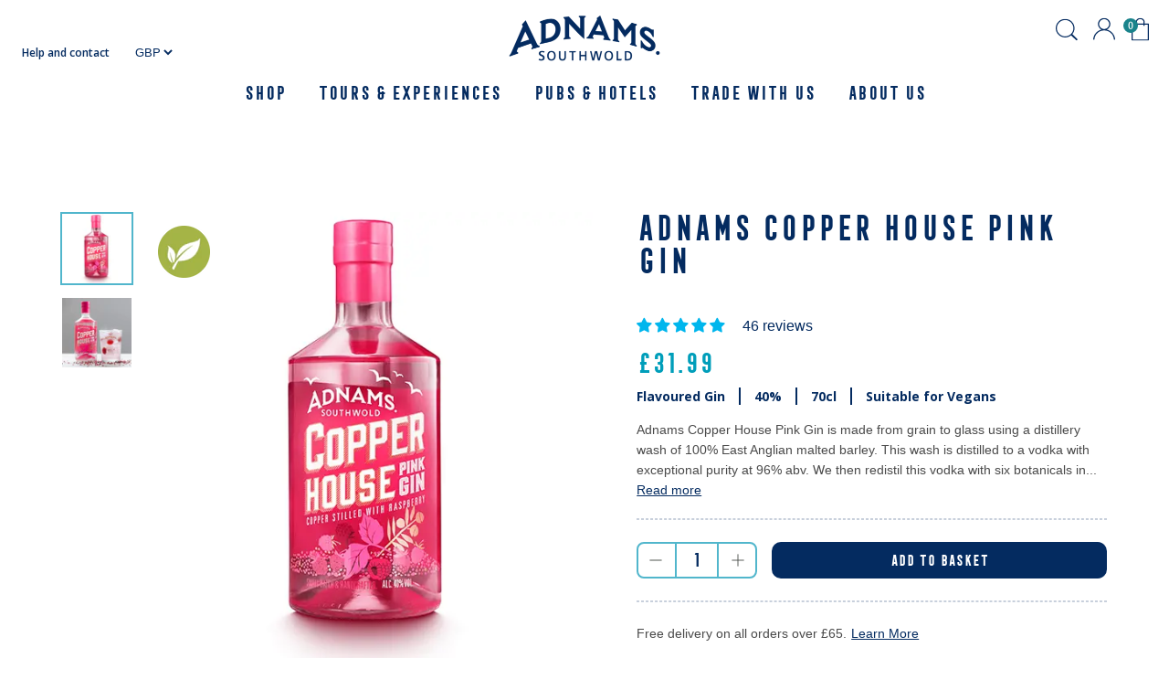

--- FILE ---
content_type: text/html; charset=utf-8
request_url: https://adnams.co.uk/products/70cl-adnams-copper-house-pinkgin-40
body_size: 86711
content:















<!doctype html>
<html class="no-js supports-no-cookies" lang="en">
  <head>
    <script id="pandectes-rules">
   /* PANDECTES-GDPR: DO NOT MODIFY AUTO GENERATED CODE OF THIS SCRIPT */
   
   window.PandectesSettings = {"store":{"id":56133484723,"plan":"basic","theme":"adnams-shopify-theme/main","primaryLocale":"en","adminMode":false,"headless":false,"storefrontRootDomain":"","checkoutRootDomain":"","storefrontAccessToken":""},"tsPublished":1715703670,"declaration":{"showPurpose":false,"showProvider":false,"declIntroText":"We use cookies to optimize website functionality, analyze the performance, and provide personalized experience to you. Some cookies are essential to make the website operate and function correctly. Those cookies cannot be disabled. In this window you can manage your preference of cookies.","showDateGenerated":true},"language":{"languageMode":"Single","fallbackLanguage":"en","languageDetection":"browser","languagesSupported":[]},"texts":{"managed":{"headerText":{"en":"We respect your privacy"},"consentText":{"en":"This website uses cookies to ensure you get the best experience."},"dismissButtonText":{"en":"Ok"},"linkText":{"en":"Learn more"},"imprintText":{"en":"Imprint"},"preferencesButtonText":{"en":"Preferences"},"allowButtonText":{"en":"Accept"},"denyButtonText":{"en":"Decline"},"leaveSiteButtonText":{"en":"Leave this site"},"cookiePolicyText":{"en":"Cookie policy"},"preferencesPopupTitleText":{"en":"Manage consent preferences"},"preferencesPopupIntroText":{"en":"We use cookies to optimize website functionality, analyze the performance, and provide personalized experience to you. Some cookies are essential to make the website operate and function correctly. Those cookies cannot be disabled. In this window you can manage your preference of cookies."},"preferencesPopupCloseButtonText":{"en":"Close"},"preferencesPopupAcceptAllButtonText":{"en":"Accept all"},"preferencesPopupRejectAllButtonText":{"en":"Reject all"},"preferencesPopupSaveButtonText":{"en":"Save preferences"},"accessSectionTitleText":{"en":"Data portability"},"accessSectionParagraphText":{"en":"You have the right to request access to your data at any time."},"rectificationSectionTitleText":{"en":"Data Rectification"},"rectificationSectionParagraphText":{"en":"You have the right to request your data to be updated whenever you think it is appropriate."},"erasureSectionTitleText":{"en":"Right to be forgotten"},"erasureSectionParagraphText":{"en":"You have the right to ask all your data to be erased. After that, you will no longer be able to access your account."},"declIntroText":{"en":"We use cookies to optimize website functionality, analyze the performance, and provide personalized experience to you. Some cookies are essential to make the website operate and function correctly. Those cookies cannot be disabled. In this window you can manage your preference of cookies."}},"categories":{"strictlyNecessaryCookiesTitleText":{"en":"Strictly necessary cookies"},"functionalityCookiesTitleText":{"en":"Functional cookies"},"performanceCookiesTitleText":{"en":"Performance cookies"},"targetingCookiesTitleText":{"en":"Targeting cookies"},"unclassifiedCookiesTitleText":{"en":"Unclassified cookies"},"strictlyNecessaryCookiesDescriptionText":{"en":"These cookies are essential in order to enable you to move around the website and use its features, such as accessing secure areas of the website. The website cannot function properly without these cookies."},"functionalityCookiesDescriptionText":{"en":"These cookies enable the site to provide enhanced functionality and personalisation. They may be set by us or by third party providers whose services we have added to our pages. If you do not allow these cookies then some or all of these services may not function properly."},"performanceCookiesDescriptionText":{"en":"These cookies enable us to monitor and improve the performance of our website. For example, they allow us to count visits, identify traffic sources and see which parts of the site are most popular."},"targetingCookiesDescriptionText":{"en":"These cookies may be set through our site by our advertising partners. They may be used by those companies to build a profile of your interests and show you relevant adverts on other sites.    They do not store directly personal information, but are based on uniquely identifying your browser and internet device. If you do not allow these cookies, you will experience less targeted advertising."},"unclassifiedCookiesDescriptionText":{"en":"Unclassified cookies are cookies that we are in the process of classifying, together with the providers of individual cookies."}},"auto":{"declName":{"en":"Name"},"declPath":{"en":"Path"},"declType":{"en":"Type"},"declDomain":{"en":"Domain"},"declPurpose":{"en":"Purpose"},"declProvider":{"en":"Provider"},"declRetention":{"en":"Retention"},"declFirstParty":{"en":"First-party"},"declThirdParty":{"en":"Third-party"},"declSeconds":{"en":"seconds"},"declMinutes":{"en":"minutes"},"declHours":{"en":"hours"},"declDays":{"en":"days"},"declMonths":{"en":"months"},"declYears":{"en":"years"},"declSession":{"en":"Session"},"cookiesDetailsText":{"en":"Cookies details"},"preferencesPopupAlwaysAllowedText":{"en":"Always allowed"},"submitButton":{"en":"Submit"},"submittingButton":{"en":"Submitting..."},"cancelButton":{"en":"Cancel"},"guestsSupportInfoText":{"en":"Please login with your customer account to further proceed."},"guestsSupportEmailPlaceholder":{"en":"E-mail address"},"guestsSupportEmailValidationError":{"en":"Email is not valid"},"guestsSupportEmailSuccessTitle":{"en":"Thank you for your request"},"guestsSupportEmailFailureTitle":{"en":"A problem occurred"},"guestsSupportEmailSuccessMessage":{"en":"If you are registered as a customer of this store, you will soon receive an email with instructions on how to proceed."},"guestsSupportEmailFailureMessage":{"en":"Your request was not submitted. Please try again and if problem persists, contact store owner for assistance."},"confirmationSuccessTitle":{"en":"Your request is verified"},"confirmationFailureTitle":{"en":"A problem occurred"},"confirmationSuccessMessage":{"en":"We will soon get back to you as to your request."},"confirmationFailureMessage":{"en":"Your request was not verified. Please try again and if problem persists, contact store owner for assistance"},"consentSectionTitleText":{"en":"Your cookie consent"},"consentSectionNoConsentText":{"en":"You have not consented to the cookies policy of this website."},"consentSectionConsentedText":{"en":"You consented to the cookies policy of this website on"},"consentStatus":{"en":"Consent preference"},"consentDate":{"en":"Consent date"},"consentId":{"en":"Consent ID"},"consentSectionChangeConsentActionText":{"en":"Change consent preference"},"accessSectionGDPRRequestsActionText":{"en":"Data subject requests"},"accessSectionAccountInfoActionText":{"en":"Personal data"},"accessSectionOrdersRecordsActionText":{"en":"Orders"},"accessSectionDownloadReportActionText":{"en":"Request export"},"rectificationCommentPlaceholder":{"en":"Describe what you want to be updated"},"rectificationCommentValidationError":{"en":"Comment is required"},"rectificationSectionEditAccountActionText":{"en":"Request an update"},"erasureSectionRequestDeletionActionText":{"en":"Request personal data deletion"}}},"library":{"previewMode":false,"fadeInTimeout":0,"defaultBlocked":7,"showLink":true,"showImprintLink":false,"enabled":true,"cookie":{"name":"_pandectes_gdpr","expiryDays":365,"secure":true,"domain":""},"dismissOnScroll":false,"dismissOnWindowClick":false,"dismissOnTimeout":false,"palette":{"popup":{"background":"#FFFEFF","backgroundForCalculations":{"a":1,"b":255,"g":254,"r":255},"text":"#002D5D"},"button":{"background":"transparent","backgroundForCalculations":{"a":1,"b":255,"g":255,"r":255},"text":"#002D5D","textForCalculation":{"a":1,"b":93,"g":45,"r":0},"border":"#002D5D"}},"content":{"href":"https://adnams-plc.myshopify.com/policies/privacy-policy","imprintHref":"/","close":"&#10005;","target":"","logo":""},"window":"<div role=\"dialog\" aria-live=\"polite\" aria-label=\"cookieconsent\" aria-describedby=\"cookieconsent:desc\" id=\"pandectes-banner\" class=\"cc-window-wrapper cc-bottom-wrapper\"><div class=\"pd-cookie-banner-window cc-window {{classes}}\"><!--googleoff: all-->{{children}}<!--googleon: all--></div></div>","compliance":{"opt-both":"<div class=\"cc-compliance cc-highlight\">{{deny}}{{allow}}</div>"},"type":"opt-both","layouts":{"basic":"{{messagelink}}{{compliance}}{{close}}"},"position":"bottom","theme":"wired","revokable":false,"animateRevokable":false,"revokableReset":false,"revokableLogoUrl":"https://cdn.shopify.com/s/files/1/0561/3348/4723/t/4/assets/pandectes-reopen-logo.png?v=1706699189","revokablePlacement":"bottom-left","revokableMarginHorizontal":15,"revokableMarginVertical":15,"static":false,"autoAttach":true,"hasTransition":false,"blacklistPage":[""]},"geolocation":{"brOnly":false,"caOnly":false,"chOnly":false,"euOnly":false,"jpOnly":false,"thOnly":false,"canadaOnly":false,"globalVisibility":true},"dsr":{"guestsSupport":false,"accessSectionDownloadReportAuto":false},"banner":{"resetTs":1706699188,"extraCss":"        .cc-banner-logo {max-width: 24em!important;}    @media(min-width: 768px) {.cc-window.cc-floating{max-width: 24em!important;width: 24em!important;}}    .cc-message, .pd-cookie-banner-window .cc-header, .cc-logo {text-align: left}    .cc-window-wrapper{z-index: 2147483647;}    .cc-window{z-index: 2147483647;font-family: Lora;}    .pd-cookie-banner-window .cc-header{font-family: Lora;}    .pd-cp-ui{font-family: Lora; background-color: #FFFEFF;color:#002D5D;}    button.pd-cp-btn, a.pd-cp-btn{}    input + .pd-cp-preferences-slider{background-color: rgba(0, 45, 93, 0.3)}    .pd-cp-scrolling-section::-webkit-scrollbar{background-color: rgba(0, 45, 93, 0.3)}    input:checked + .pd-cp-preferences-slider{background-color: rgba(0, 45, 93, 1)}    .pd-cp-scrolling-section::-webkit-scrollbar-thumb {background-color: rgba(0, 45, 93, 1)}    .pd-cp-ui-close{color:#002D5D;}    .pd-cp-preferences-slider:before{background-color: #FFFEFF}    .pd-cp-title:before {border-color: #002D5D!important}    .pd-cp-preferences-slider{background-color:#002D5D}    .pd-cp-toggle{color:#002D5D!important}    @media(max-width:699px) {.pd-cp-ui-close-top svg {fill: #002D5D}}    .pd-cp-toggle:hover,.pd-cp-toggle:visited,.pd-cp-toggle:active{color:#002D5D!important}    .pd-cookie-banner-window {box-shadow: 0 0 18px rgb(0 0 0 / 20%);}  ","customJavascript":null,"showPoweredBy":false,"hybridStrict":false,"cookiesBlockedByDefault":"7","isActive":false,"implicitSavePreferences":false,"cookieIcon":false,"blockBots":false,"showCookiesDetails":true,"hasTransition":false,"blockingPage":false,"showOnlyLandingPage":false,"leaveSiteUrl":"https://www.google.com","linkRespectStoreLang":false},"cookies":{"0":[{"name":"secure_customer_sig","domain":"adnams.co.uk","path":"/","provider":"Shopify","firstParty":true,"retention":"1 year(s)","expires":1,"unit":"declYears","purpose":{"en":"Used in connection with customer login."}},{"name":"localization","domain":"adnams.co.uk","path":"/","provider":"Shopify","firstParty":true,"retention":"1 year(s)","expires":1,"unit":"declYears","purpose":{"en":"Shopify store localization"}},{"name":"cart_currency","domain":"adnams.co.uk","path":"/","provider":"Shopify","firstParty":true,"retention":"2 ","expires":2,"unit":"declSession","purpose":{"en":"The cookie is necessary for the secure checkout and payment function on the website. This function is provided by shopify.com."}},{"name":"keep_alive","domain":"adnams.co.uk","path":"/","provider":"Shopify","firstParty":true,"retention":"30 minute(s)","expires":30,"unit":"declMinutes","purpose":{"en":"Used in connection with buyer localization."}},{"name":"shopify_pay_redirect","domain":"adnams.co.uk","path":"/","provider":"Shopify","firstParty":true,"retention":"1 hour(s)","expires":1,"unit":"declHours","purpose":{"en":"The cookie is necessary for the secure checkout and payment function on the website. This function is provided by shopify.com."}},{"name":"cart","domain":"adnams.co.uk","path":"/","provider":"Shopify","firstParty":true,"retention":"2 ","expires":2,"unit":"declSession","purpose":{"en":"Necessary for the shopping cart functionality on the website."}},{"name":"cart_sig","domain":"adnams.co.uk","path":"/","provider":"Shopify","firstParty":true,"retention":"2 ","expires":2,"unit":"declSession","purpose":{"en":"Shopify analytics."}},{"name":"_cmp_a","domain":".adnams.co.uk","path":"/","provider":"Shopify","firstParty":true,"retention":"1 day(s)","expires":1,"unit":"declDays","purpose":{"en":"Used for managing customer privacy settings."}},{"name":"_tracking_consent","domain":".adnams.co.uk","path":"/","provider":"Shopify","firstParty":true,"retention":"1 year(s)","expires":1,"unit":"declYears","purpose":{"en":"Tracking preferences."}},{"name":"cart_ts","domain":"adnams.co.uk","path":"/","provider":"Shopify","firstParty":true,"retention":"2 ","expires":2,"unit":"declSession","purpose":{"en":"Used in connection with checkout."}},{"name":"_secure_session_id","domain":"adnams.co.uk","path":"/","provider":"Shopify","firstParty":true,"retention":"1 month(s)","expires":1,"unit":"declMonths","purpose":{"en":"Used in connection with navigation through a storefront."}}],"1":[{"name":"_shg_session_id","domain":"adnams.co.uk","path":"/","provider":"Shogun","firstParty":true,"retention":"30 minute(s)","expires":30,"unit":"declMinutes","purpose":{"en":"Used by Shogun Application"}},{"name":"_shg_user_id","domain":"adnams.co.uk","path":"/","provider":"Shogun","firstParty":true,"retention":"1 year(s)","expires":1,"unit":"declYears","purpose":{"en":"Used by Shogun Application"}},{"name":"_hjSessionUser_3533831","domain":".adnams.co.uk","path":"/","provider":"Hotjar","firstParty":true,"retention":"1 year(s)","expires":1,"unit":"declYears","purpose":{"en":""}},{"name":"_hjSession_3533831","domain":".adnams.co.uk","path":"/","provider":"Hotjar","firstParty":true,"retention":"30 minute(s)","expires":30,"unit":"declMinutes","purpose":{"en":""}}],"2":[{"name":"_clck","domain":".adnams.co.uk","path":"/","provider":"Microsoft","firstParty":true,"retention":"1 year(s)","expires":1,"unit":"declYears","purpose":{"en":"Used by Microsoft Clarity to store a unique user ID."}},{"name":"_shopify_s","domain":"adnams.co.uk","path":"/","provider":"Shopify","firstParty":true,"retention":"30 minute(s)","expires":30,"unit":"declMinutes","purpose":{"en":"Shopify analytics."}},{"name":"_shopify_sa_t","domain":"adnams.co.uk","path":"/","provider":"Shopify","firstParty":true,"retention":"30 minute(s)","expires":30,"unit":"declMinutes","purpose":{"en":"Shopify analytics relating to marketing & referrals."}},{"name":"_shopify_sa_p","domain":"adnams.co.uk","path":"/","provider":"Shopify","firstParty":true,"retention":"30 minute(s)","expires":30,"unit":"declMinutes","purpose":{"en":"Shopify analytics relating to marketing & referrals."}},{"name":"_gid","domain":".adnams.co.uk","path":"/","provider":"Google","firstParty":true,"retention":"1 day(s)","expires":1,"unit":"declDays","purpose":{"en":"Cookie is placed by Google Analytics to count and track pageviews."}},{"name":"_orig_referrer","domain":".adnams.co.uk","path":"/","provider":"Shopify","firstParty":true,"retention":"2 ","expires":2,"unit":"declSession","purpose":{"en":"Tracks landing pages."}},{"name":"_landing_page","domain":".adnams.co.uk","path":"/","provider":"Shopify","firstParty":true,"retention":"2 ","expires":2,"unit":"declSession","purpose":{"en":"Tracks landing pages."}},{"name":"_ga","domain":".adnams.co.uk","path":"/","provider":"Google","firstParty":true,"retention":"1 year(s)","expires":1,"unit":"declYears","purpose":{"en":"Cookie is set by Google Analytics with unknown functionality"}},{"name":"_shopify_y","domain":".adnams.co.uk","path":"/","provider":"Shopify","firstParty":true,"retention":"1 year(s)","expires":1,"unit":"declYears","purpose":{"en":"Shopify analytics."}},{"name":"__cf_bm","domain":".r1-t.trackedlink.net","path":"/","provider":"CloudFlare","firstParty":false,"retention":"30 minute(s)","expires":30,"unit":"declMinutes","purpose":{"en":"Used to manage incoming traffic that matches criteria associated with bots."}},{"name":"_gat","domain":".adnams.co.uk","path":"/","provider":"Google","firstParty":true,"retention":"1 minute(s)","expires":1,"unit":"declMinutes","purpose":{"en":"Cookie is placed by Google Analytics to filter requests from bots."}},{"name":"_clsk","domain":".adnams.co.uk","path":"/","provider":"Microsoft","firstParty":true,"retention":"1 day(s)","expires":1,"unit":"declDays","purpose":{"en":"Used by Microsoft Clarity to store a unique user ID.\t"}},{"name":"_shopify_s","domain":"uk","path":"/","provider":"Shopify","firstParty":false,"retention":"Session","expires":1,"unit":"declSeconds","purpose":{"en":"Shopify analytics."}},{"name":"_shopify_s","domain":"co.uk","path":"/","provider":"Shopify","firstParty":false,"retention":"Session","expires":1,"unit":"declSeconds","purpose":{"en":"Shopify analytics."}},{"name":"_boomr_clss","domain":"https://adnams.co.uk","path":"/","provider":"Shopify","firstParty":true,"retention":"Persistent","expires":1,"unit":"declYears","purpose":{"en":"Used to monitor and optimize the performance of Shopify stores."}},{"name":"_ga_BBJNVKEMLY","domain":".adnams.co.uk","path":"/","provider":"Google","firstParty":true,"retention":"1 year(s)","expires":1,"unit":"declYears","purpose":{"en":""}},{"name":"_ga_84PJHRWM8Q","domain":".adnams.co.uk","path":"/","provider":"Google","firstParty":true,"retention":"1 year(s)","expires":1,"unit":"declYears","purpose":{"en":""}}],"4":[{"name":"_gcl_au","domain":".adnams.co.uk","path":"/","provider":"Google","firstParty":true,"retention":"3 month(s)","expires":3,"unit":"declMonths","purpose":{"en":"Cookie is placed by Google Tag Manager to track conversions."}},{"name":"_fbp","domain":".adnams.co.uk","path":"/","provider":"Facebook","firstParty":true,"retention":"3 month(s)","expires":3,"unit":"declMonths","purpose":{"en":"Cookie is placed by Facebook to track visits across websites."}},{"name":"MUID","domain":".bing.com","path":"/","provider":"Microsoft","firstParty":false,"retention":"1 year(s)","expires":1,"unit":"declYears","purpose":{"en":"Cookie is placed by Microsoft to track visits across websites."}},{"name":"MUID","domain":".clarity.ms","path":"/","provider":"Microsoft","firstParty":false,"retention":"1 year(s)","expires":1,"unit":"declYears","purpose":{"en":"Cookie is placed by Microsoft to track visits across websites."}},{"name":"wpm-domain-test","domain":"uk","path":"/","provider":"Shopify","firstParty":false,"retention":"Session","expires":1,"unit":"declSeconds","purpose":{"en":"Used to test the storage of parameters about products added to the cart or payment currency"}},{"name":"wpm-domain-test","domain":"co.uk","path":"/","provider":"Shopify","firstParty":false,"retention":"Session","expires":1,"unit":"declSeconds","purpose":{"en":"Used to test the storage of parameters about products added to the cart or payment currency"}},{"name":"wpm-domain-test","domain":"adnams.co.uk","path":"/","provider":"Shopify","firstParty":true,"retention":"Session","expires":1,"unit":"declSeconds","purpose":{"en":"Used to test the storage of parameters about products added to the cart or payment currency"}},{"name":"lastExternalReferrer","domain":"https://adnams.co.uk","path":"/","provider":"Facebook","firstParty":true,"retention":"Persistent","expires":1,"unit":"declYears","purpose":{"en":"Detects how the user reached the website by registering their last URL-address."}},{"name":"lastExternalReferrerTime","domain":"https://adnams.co.uk","path":"/","provider":"Facebook","firstParty":true,"retention":"Persistent","expires":1,"unit":"declYears","purpose":{"en":"Contains the timestamp of the last update of the lastExternalReferrer cookie."}}],"8":[{"name":"sa-user-id","domain":"tags.srv.stackadapt.com","path":"/","provider":"Unknown","firstParty":false,"retention":"1 year(s)","expires":1,"unit":"declYears","purpose":{"en":""}},{"name":"CLID","domain":"www.clarity.ms","path":"/","provider":"Unknown","firstParty":false,"retention":"1 year(s)","expires":1,"unit":"declYears","purpose":{"en":""}},{"name":"sa-user-id","domain":".srv.stackadapt.com","path":"/","provider":"Unknown","firstParty":false,"retention":"1 year(s)","expires":1,"unit":"declYears","purpose":{"en":""}},{"name":"zabUserId","domain":"adnams.co.uk","path":"/","provider":"Unknown","firstParty":true,"retention":"1 year(s)","expires":1,"unit":"declYears","purpose":{"en":""}},{"name":"sa-user-id-v2","domain":"tags.srv.stackadapt.com","path":"/","provider":"Unknown","firstParty":false,"retention":"1 year(s)","expires":1,"unit":"declYears","purpose":{"en":""}},{"name":"sa-user-id-v3","domain":".srv.stackadapt.com","path":"/","provider":"Unknown","firstParty":false,"retention":"1 year(s)","expires":1,"unit":"declYears","purpose":{"en":""}},{"name":"sa-user-id","domain":"adnams.co.uk","path":"/","provider":"Unknown","firstParty":true,"retention":"1 year(s)","expires":1,"unit":"declYears","purpose":{"en":""}},{"name":"sa-user-id-v2","domain":"adnams.co.uk","path":"/","provider":"Unknown","firstParty":true,"retention":"1 year(s)","expires":1,"unit":"declYears","purpose":{"en":""}},{"name":"sa-user-id-v3","domain":"adnams.co.uk","path":"/","provider":"Unknown","firstParty":true,"retention":"1 year(s)","expires":1,"unit":"declYears","purpose":{"en":""}},{"name":"sa-user-id-v2","domain":".srv.stackadapt.com","path":"/","provider":"Unknown","firstParty":false,"retention":"1 year(s)","expires":1,"unit":"declYears","purpose":{"en":""}},{"name":"UserMatchHistory","domain":".linkedin.com","path":"/","provider":"Unknown","firstParty":false,"retention":"1 month(s)","expires":1,"unit":"declMonths","purpose":{"en":""}},{"name":"mm_allocation","domain":".mention-me.com","path":"/","provider":"Unknown","firstParty":false,"retention":"6 month(s)","expires":6,"unit":"declMonths","purpose":{"en":""}},{"name":"sa-user-id-v3","domain":"tags.srv.stackadapt.com","path":"/","provider":"Unknown","firstParty":false,"retention":"1 year(s)","expires":1,"unit":"declYears","purpose":{"en":""}},{"name":"AnalyticsSyncHistory","domain":".linkedin.com","path":"/","provider":"Unknown","firstParty":false,"retention":"1 month(s)","expires":1,"unit":"declMonths","purpose":{"en":""}},{"name":"zft-sdc","domain":".adnams.co.uk","path":"/","provider":"Unknown","firstParty":true,"retention":"12 hour(s)","expires":12,"unit":"declHours","purpose":{"en":""}},{"name":"zsc55aad4a084cb439db9c82198820ca2a0","domain":".adnams.co.uk","path":"/","provider":"Unknown","firstParty":true,"retention":"30 minute(s)","expires":30,"unit":"declMinutes","purpose":{"en":""}},{"name":"li_sugr","domain":".linkedin.com","path":"/","provider":"Unknown","firstParty":false,"retention":"3 month(s)","expires":3,"unit":"declMonths","purpose":{"en":""}},{"name":"bcookie","domain":".linkedin.com","path":"/","provider":"Unknown","firstParty":false,"retention":"1 year(s)","expires":1,"unit":"declYears","purpose":{"en":""}},{"name":"lidc","domain":".linkedin.com","path":"/","provider":"Unknown","firstParty":false,"retention":"1 day(s)","expires":1,"unit":"declDays","purpose":{"en":""}},{"name":"bscookie","domain":".www.linkedin.com","path":"/","provider":"Unknown","firstParty":false,"retention":"1 year(s)","expires":1,"unit":"declYears","purpose":{"en":""}},{"name":"li_gc","domain":".linkedin.com","path":"/","provider":"Unknown","firstParty":false,"retention":"6 month(s)","expires":6,"unit":"declMonths","purpose":{"en":""}},{"name":"zfccn","domain":"pagesense-collect.zoho.eu","path":"/","provider":"Unknown","firstParty":false,"retention":"Session","expires":-54,"unit":"declYears","purpose":{"en":""}},{"name":"zps-tgr-dts","domain":".adnams.co.uk","path":"/","provider":"Unknown","firstParty":true,"retention":"1 year(s)","expires":1,"unit":"declYears","purpose":{"en":""}},{"name":"MR","domain":".c.bing.com","path":"/","provider":"Unknown","firstParty":false,"retention":"1 ","expires":1,"unit":"declSession","purpose":{"en":""}},{"name":"SRM_B","domain":".c.bing.com","path":"/","provider":"Unknown","firstParty":false,"retention":"1 year(s)","expires":1,"unit":"declYears","purpose":{"en":""}},{"name":"SM","domain":".c.clarity.ms","path":"/","provider":"Unknown","firstParty":false,"retention":"Session","expires":-54,"unit":"declYears","purpose":{"en":""}},{"name":"MR","domain":".c.clarity.ms","path":"/","provider":"Unknown","firstParty":false,"retention":"1 ","expires":1,"unit":"declSession","purpose":{"en":""}},{"name":"ANONCHK","domain":".c.clarity.ms","path":"/","provider":"Unknown","firstParty":false,"retention":"10 minute(s)","expires":10,"unit":"declMinutes","purpose":{"en":""}},{"name":"_hjTLDTest","domain":"co.uk","path":"/","provider":"Unknown","firstParty":false,"retention":"Session","expires":1,"unit":"declSeconds","purpose":{"en":""}},{"name":"sa-user-id-v3","domain":"https://adnams.co.uk","path":"/","provider":"Unknown","firstParty":true,"retention":"Persistent","expires":1,"unit":"declYears","purpose":{"en":""}},{"name":"zps-ft-pghitType-details","domain":"https://adnams.co.uk","path":"/","provider":"Unknown","firstParty":true,"retention":"Persistent","expires":1,"unit":"declYears","purpose":{"en":""}},{"name":"sa-user-id-v2","domain":"https://adnams.co.uk","path":"/","provider":"Unknown","firstParty":true,"retention":"Persistent","expires":1,"unit":"declYears","purpose":{"en":""}},{"name":"__sharethis_cookie_test__","domain":"adnams.co.uk","path":"/","provider":"Unknown","firstParty":true,"retention":"Session","expires":1,"unit":"declSeconds","purpose":{"en":""}},{"name":"sa-user-id","domain":"https://adnams.co.uk","path":"/","provider":"Unknown","firstParty":true,"retention":"Persistent","expires":1,"unit":"declYears","purpose":{"en":""}},{"name":"badge-styles-data","domain":"https://adnams.co.uk","path":"/","provider":"Unknown","firstParty":true,"retention":"Session","expires":1,"unit":"declYears","purpose":{"en":""}},{"name":"_cltk","domain":"https://adnams.co.uk","path":"/","provider":"Unknown","firstParty":true,"retention":"Session","expires":1,"unit":"declYears","purpose":{"en":""}},{"name":"product-badge-data","domain":"https://adnams.co.uk","path":"/","provider":"Unknown","firstParty":true,"retention":"Session","expires":1,"unit":"declYears","purpose":{"en":""}},{"name":"local-storage-test","domain":"https://adnams.co.uk","path":"/","provider":"Unknown","firstParty":true,"retention":"Persistent","expires":1,"unit":"declYears","purpose":{"en":""}},{"name":"zps-ft-details","domain":"https://adnams.co.uk","path":"/","provider":"Unknown","firstParty":true,"retention":"Persistent","expires":1,"unit":"declYears","purpose":{"en":""}},{"name":"comapi.hub.config","domain":"https://adnams.co.uk","path":"/","provider":"Unknown","firstParty":true,"retention":"Persistent","expires":1,"unit":"declYears","purpose":{"en":""}},{"name":"comapi.hub.comapiConfig","domain":"https://adnams.co.uk","path":"/","provider":"Unknown","firstParty":true,"retention":"Persistent","expires":1,"unit":"declYears","purpose":{"en":""}},{"name":"bugsnag-anonymous-id","domain":"https://pay.shopify.com","path":"/","provider":"Unknown","firstParty":false,"retention":"Persistent","expires":1,"unit":"declYears","purpose":{"en":""}},{"name":"_hjLocalStorageTest","domain":"https://adnams.co.uk","path":"/","provider":"Unknown","firstParty":true,"retention":"Persistent","expires":1,"unit":"declYears","purpose":{"en":""}},{"name":"__sharethis_local_storage_test__","domain":"https://adnams.co.uk","path":"/","provider":"Unknown","firstParty":true,"retention":"Persistent","expires":1,"unit":"declYears","purpose":{"en":""}},{"name":"_hjSessionStorageTest","domain":"https://adnams.co.uk","path":"/","provider":"Unknown","firstParty":true,"retention":"Session","expires":1,"unit":"declYears","purpose":{"en":""}}]},"blocker":{"isActive":false,"googleConsentMode":{"id":"","analyticsId":"","isActive":false,"adStorageCategory":4,"analyticsStorageCategory":2,"personalizationStorageCategory":1,"functionalityStorageCategory":1,"customEvent":true,"securityStorageCategory":0,"redactData":true,"urlPassthrough":false,"dataLayerProperty":"dataLayer"},"facebookPixel":{"id":"","isActive":false,"ldu":false},"rakuten":{"isActive":false,"cmp":false,"ccpa":false},"gpcIsActive":false,"defaultBlocked":7,"patterns":{"whiteList":[],"blackList":{"1":[],"2":[],"4":[],"8":[]},"iframesWhiteList":[],"iframesBlackList":{"1":[],"2":[],"4":[],"8":[]},"beaconsWhiteList":[],"beaconsBlackList":{"1":[],"2":[],"4":[],"8":[]}}}}
   
   !function(){"use strict";window.PandectesRules=window.PandectesRules||{},window.PandectesRules.manualBlacklist={1:[],2:[],4:[]},window.PandectesRules.blacklistedIFrames={1:[],2:[],4:[]},window.PandectesRules.blacklistedCss={1:[],2:[],4:[]},window.PandectesRules.blacklistedBeacons={1:[],2:[],4:[]};var e="javascript/blocked";function t(e){return new RegExp(e.replace(/[/\\.+?$()]/g,"\\$&").replace("*","(.*)"))}var n=function(e){var t=arguments.length>1&&void 0!==arguments[1]?arguments[1]:"log";new URLSearchParams(window.location.search).get("log")&&console[t]("PandectesRules: ".concat(e))};function a(e){var t=document.createElement("script");t.async=!0,t.src=e,document.head.appendChild(t)}function r(e,t){var n=Object.keys(e);if(Object.getOwnPropertySymbols){var a=Object.getOwnPropertySymbols(e);t&&(a=a.filter((function(t){return Object.getOwnPropertyDescriptor(e,t).enumerable}))),n.push.apply(n,a)}return n}function o(e){for(var t=1;t<arguments.length;t++){var n=null!=arguments[t]?arguments[t]:{};t%2?r(Object(n),!0).forEach((function(t){c(e,t,n[t])})):Object.getOwnPropertyDescriptors?Object.defineProperties(e,Object.getOwnPropertyDescriptors(n)):r(Object(n)).forEach((function(t){Object.defineProperty(e,t,Object.getOwnPropertyDescriptor(n,t))}))}return e}function i(e){var t=function(e,t){if("object"!=typeof e||!e)return e;var n=e[Symbol.toPrimitive];if(void 0!==n){var a=n.call(e,t||"default");if("object"!=typeof a)return a;throw new TypeError("@@toPrimitive must return a primitive value.")}return("string"===t?String:Number)(e)}(e,"string");return"symbol"==typeof t?t:String(t)}function s(e){return s="function"==typeof Symbol&&"symbol"==typeof Symbol.iterator?function(e){return typeof e}:function(e){return e&&"function"==typeof Symbol&&e.constructor===Symbol&&e!==Symbol.prototype?"symbol":typeof e},s(e)}function c(e,t,n){return(t=i(t))in e?Object.defineProperty(e,t,{value:n,enumerable:!0,configurable:!0,writable:!0}):e[t]=n,e}function l(e,t){return function(e){if(Array.isArray(e))return e}(e)||function(e,t){var n=null==e?null:"undefined"!=typeof Symbol&&e[Symbol.iterator]||e["@@iterator"];if(null!=n){var a,r,o,i,s=[],c=!0,l=!1;try{if(o=(n=n.call(e)).next,0===t){if(Object(n)!==n)return;c=!1}else for(;!(c=(a=o.call(n)).done)&&(s.push(a.value),s.length!==t);c=!0);}catch(e){l=!0,r=e}finally{try{if(!c&&null!=n.return&&(i=n.return(),Object(i)!==i))return}finally{if(l)throw r}}return s}}(e,t)||d(e,t)||function(){throw new TypeError("Invalid attempt to destructure non-iterable instance.\nIn order to be iterable, non-array objects must have a [Symbol.iterator]() method.")}()}function u(e){return function(e){if(Array.isArray(e))return f(e)}(e)||function(e){if("undefined"!=typeof Symbol&&null!=e[Symbol.iterator]||null!=e["@@iterator"])return Array.from(e)}(e)||d(e)||function(){throw new TypeError("Invalid attempt to spread non-iterable instance.\nIn order to be iterable, non-array objects must have a [Symbol.iterator]() method.")}()}function d(e,t){if(e){if("string"==typeof e)return f(e,t);var n=Object.prototype.toString.call(e).slice(8,-1);return"Object"===n&&e.constructor&&(n=e.constructor.name),"Map"===n||"Set"===n?Array.from(e):"Arguments"===n||/^(?:Ui|I)nt(?:8|16|32)(?:Clamped)?Array$/.test(n)?f(e,t):void 0}}function f(e,t){(null==t||t>e.length)&&(t=e.length);for(var n=0,a=new Array(t);n<t;n++)a[n]=e[n];return a}var p=window.PandectesRulesSettings||window.PandectesSettings,g=!(void 0===window.dataLayer||!Array.isArray(window.dataLayer)||!window.dataLayer.some((function(e){return"pandectes_full_scan"===e.event}))),y=function(){var e,t=arguments.length>0&&void 0!==arguments[0]?arguments[0]:"_pandectes_gdpr",n=("; "+document.cookie).split("; "+t+"=");if(n.length<2)e={};else{var a=n.pop().split(";");e=window.atob(a.shift())}var r=function(e){try{return JSON.parse(e)}catch(e){return!1}}(e);return!1!==r?r:e}(),h=p.banner.isActive,v=p.blocker,w=v.defaultBlocked,m=v.patterns,b=y&&null!==y.preferences&&void 0!==y.preferences?y.preferences:null,k=g?0:h?null===b?w:b:0,_={1:0==(1&k),2:0==(2&k),4:0==(4&k)},L=m.blackList,S=m.whiteList,C=m.iframesBlackList,P=m.iframesWhiteList,A=m.beaconsBlackList,O=m.beaconsWhiteList,j={blackList:[],whiteList:[],iframesBlackList:{1:[],2:[],4:[],8:[]},iframesWhiteList:[],beaconsBlackList:{1:[],2:[],4:[],8:[]},beaconsWhiteList:[]};[1,2,4].map((function(e){var n;_[e]||((n=j.blackList).push.apply(n,u(L[e].length?L[e].map(t):[])),j.iframesBlackList[e]=C[e].length?C[e].map(t):[],j.beaconsBlackList[e]=A[e].length?A[e].map(t):[])})),j.whiteList=S.length?S.map(t):[],j.iframesWhiteList=P.length?P.map(t):[],j.beaconsWhiteList=O.length?O.map(t):[];var E={scripts:[],iframes:{1:[],2:[],4:[]},beacons:{1:[],2:[],4:[]},css:{1:[],2:[],4:[]}},B=function(t,n){return t&&(!n||n!==e)&&(!j.blackList||j.blackList.some((function(e){return e.test(t)})))&&(!j.whiteList||j.whiteList.every((function(e){return!e.test(t)})))},I=function(e){var t=e.getAttribute("src");return j.blackList&&j.blackList.every((function(e){return!e.test(t)}))||j.whiteList&&j.whiteList.some((function(e){return e.test(t)}))},R=function(e,t){var n=j.iframesBlackList[t],a=j.iframesWhiteList;return e&&(!n||n.some((function(t){return t.test(e)})))&&(!a||a.every((function(t){return!t.test(e)})))},T=function(e,t){var n=j.beaconsBlackList[t],a=j.beaconsWhiteList;return e&&(!n||n.some((function(t){return t.test(e)})))&&(!a||a.every((function(t){return!t.test(e)})))},N=new MutationObserver((function(e){for(var t=0;t<e.length;t++)for(var n=e[t].addedNodes,a=0;a<n.length;a++){var r=n[a],o=r.dataset&&r.dataset.cookiecategory;if(1===r.nodeType&&"LINK"===r.tagName){var i=r.dataset&&r.dataset.href;if(i&&o)switch(o){case"functionality":case"C0001":E.css[1].push(i);break;case"performance":case"C0002":E.css[2].push(i);break;case"targeting":case"C0003":E.css[4].push(i)}}}})),x=new MutationObserver((function(t){for(var n=0;n<t.length;n++)for(var a=t[n].addedNodes,r=function(){var t=a[o],n=t.src||t.dataset&&t.dataset.src,r=t.dataset&&t.dataset.cookiecategory;if(1===t.nodeType&&"IFRAME"===t.tagName){if(n){var i=!1;R(n,1)||"functionality"===r||"C0001"===r?(i=!0,E.iframes[1].push(n)):R(n,2)||"performance"===r||"C0002"===r?(i=!0,E.iframes[2].push(n)):(R(n,4)||"targeting"===r||"C0003"===r)&&(i=!0,E.iframes[4].push(n)),i&&(t.removeAttribute("src"),t.setAttribute("data-src",n))}}else if(1===t.nodeType&&"IMG"===t.tagName){if(n){var s=!1;T(n,1)?(s=!0,E.beacons[1].push(n)):T(n,2)?(s=!0,E.beacons[2].push(n)):T(n,4)&&(s=!0,E.beacons[4].push(n)),s&&(t.removeAttribute("src"),t.setAttribute("data-src",n))}}else if(1===t.nodeType&&"LINK"===t.tagName){var c=t.dataset&&t.dataset.href;if(c&&r)switch(r){case"functionality":case"C0001":E.css[1].push(c);break;case"performance":case"C0002":E.css[2].push(c);break;case"targeting":case"C0003":E.css[4].push(c)}}else if(1===t.nodeType&&"SCRIPT"===t.tagName){var l=t.type,u=!1;if(B(n,l))u=!0;else if(n&&r)switch(r){case"functionality":case"C0001":u=!0,window.PandectesRules.manualBlacklist[1].push(n);break;case"performance":case"C0002":u=!0,window.PandectesRules.manualBlacklist[2].push(n);break;case"targeting":case"C0003":u=!0,window.PandectesRules.manualBlacklist[4].push(n)}if(u){E.scripts.push([t,l]),t.type=e;t.addEventListener("beforescriptexecute",(function n(a){t.getAttribute("type")===e&&a.preventDefault(),t.removeEventListener("beforescriptexecute",n)})),t.parentElement&&t.parentElement.removeChild(t)}}},o=0;o<a.length;o++)r()})),D=document.createElement,M={src:Object.getOwnPropertyDescriptor(HTMLScriptElement.prototype,"src"),type:Object.getOwnPropertyDescriptor(HTMLScriptElement.prototype,"type")};window.PandectesRules.unblockCss=function(e){var t=E.css[e]||[];t.length&&n("Unblocking CSS for ".concat(e)),t.forEach((function(e){var t=document.querySelector('link[data-href^="'.concat(e,'"]'));t.removeAttribute("data-href"),t.href=e})),E.css[e]=[]},window.PandectesRules.unblockIFrames=function(e){var t=E.iframes[e]||[];t.length&&n("Unblocking IFrames for ".concat(e)),j.iframesBlackList[e]=[],t.forEach((function(e){var t=document.querySelector('iframe[data-src^="'.concat(e,'"]'));t.removeAttribute("data-src"),t.src=e})),E.iframes[e]=[]},window.PandectesRules.unblockBeacons=function(e){var t=E.beacons[e]||[];t.length&&n("Unblocking Beacons for ".concat(e)),j.beaconsBlackList[e]=[],t.forEach((function(e){var t=document.querySelector('img[data-src^="'.concat(e,'"]'));t.removeAttribute("data-src"),t.src=e})),E.beacons[e]=[]},window.PandectesRules.unblockInlineScripts=function(e){var t=1===e?"functionality":2===e?"performance":"targeting";document.querySelectorAll('script[type="javascript/blocked"][data-cookiecategory="'.concat(t,'"]')).forEach((function(e){var t=e.textContent;e.parentNode.removeChild(e);var n=document.createElement("script");n.type="text/javascript",n.textContent=t,document.body.appendChild(n)}))},window.PandectesRules.unblock=function(a){a.length<1?(j.blackList=[],j.whiteList=[],j.iframesBlackList=[],j.iframesWhiteList=[]):(j.blackList&&(j.blackList=j.blackList.filter((function(e){return a.every((function(t){return"string"==typeof t?!e.test(t):t instanceof RegExp?e.toString()!==t.toString():void 0}))}))),j.whiteList&&(j.whiteList=[].concat(u(j.whiteList),u(a.map((function(e){if("string"==typeof e){var n=".*"+t(e)+".*";if(j.whiteList.every((function(e){return e.toString()!==n.toString()})))return new RegExp(n)}else if(e instanceof RegExp&&j.whiteList.every((function(t){return t.toString()!==e.toString()})))return e;return null})).filter(Boolean)))));for(var r=document.querySelectorAll('script[type="'.concat(e,'"]')),o=0;o<r.length;o++){var i=r[o];I(i)&&(E.scripts.push([i,"application/javascript"]),i.parentElement.removeChild(i))}var s=0;u(E.scripts).forEach((function(e,t){var n=l(e,2),a=n[0],r=n[1];if(I(a)){for(var o=document.createElement("script"),i=0;i<a.attributes.length;i++){var c=a.attributes[i];"src"!==c.name&&"type"!==c.name&&o.setAttribute(c.name,a.attributes[i].value)}o.setAttribute("src",a.src),o.setAttribute("type",r||"application/javascript"),document.head.appendChild(o),E.scripts.splice(t-s,1),s++}})),0==j.blackList.length&&0===j.iframesBlackList[1].length&&0===j.iframesBlackList[2].length&&0===j.iframesBlackList[4].length&&0===j.beaconsBlackList[1].length&&0===j.beaconsBlackList[2].length&&0===j.beaconsBlackList[4].length&&(n("Disconnecting observers"),x.disconnect(),N.disconnect())};var z,W,F=p.store.adminMode,U=p.banner.isActive,q=p.blocker,J=q.defaultBlocked;U&&(z=function(){!function(){var e=window.Shopify.trackingConsent;if(!1!==e.shouldShowBanner()||null!==b||7!==J)try{var t=F&&!(window.Shopify&&window.Shopify.AdminBarInjector),a={preferences:0==(1&k)||g||t,analytics:0==(2&k)||g||t,marketing:0==(4&k)||g||t};e.firstPartyMarketingAllowed()===a.marketing&&e.analyticsProcessingAllowed()===a.analytics&&e.preferencesProcessingAllowed()===a.preferences||(a.sale_of_data=a.marketing,e.setTrackingConsent(a,(function(e){e&&e.error?n("Shopify.customerPrivacy API - failed to setTrackingConsent"):n("setTrackingConsent(".concat(JSON.stringify(a),")"))})))}catch(e){n("Shopify.customerPrivacy API - exception")}}(),function(){var e=window.Shopify.trackingConsent,t=e.currentVisitorConsent();if(q.gpcIsActive&&"CCPA"===e.getRegulation()&&"no"===t.gpc&&"yes"!==t.sale_of_data){var a={sale_of_data:!1};e.setTrackingConsent(a,(function(e){e&&e.error?n("Shopify.customerPrivacy API - failed to setTrackingConsent({".concat(JSON.stringify(a),")")):n("setTrackingConsent(".concat(JSON.stringify(a),")"))}))}}()},W=null,window.Shopify&&window.Shopify.loadFeatures&&window.Shopify.trackingConsent?z():W=setInterval((function(){window.Shopify&&window.Shopify.loadFeatures&&(clearInterval(W),window.Shopify.loadFeatures([{name:"consent-tracking-api",version:"0.1"}],(function(e){e?n("Shopify.customerPrivacy API - failed to load"):(n("shouldShowBanner() -> ".concat(window.Shopify.trackingConsent.shouldShowBanner()," | saleOfDataRegion() -> ").concat(window.Shopify.trackingConsent.saleOfDataRegion())),z())})))}),10));var G=p.banner.isActive,H=p.blocker.googleConsentMode,$=H.isActive,K=H.customEvent,V=H.id,Q=void 0===V?"":V,X=H.analyticsId,Y=void 0===X?"":X,Z=H.adwordsId,ee=void 0===Z?"":Z,te=H.redactData,ne=H.urlPassthrough,ae=H.adStorageCategory,re=H.analyticsStorageCategory,oe=H.functionalityStorageCategory,ie=H.personalizationStorageCategory,se=H.securityStorageCategory,ce=H.dataLayerProperty,le=void 0===ce?"dataLayer":ce,ue=H.waitForUpdate,de=void 0===ue?0:ue,fe=H.useNativeChannel,pe=void 0!==fe&&fe;function ge(){window[le].push(arguments)}window[le]=window[le]||[];var ye,he,ve={hasInitialized:!1,useNativeChannel:!1,ads_data_redaction:!1,url_passthrough:!1,data_layer_property:"dataLayer",storage:{ad_storage:"granted",ad_user_data:"granted",ad_personalization:"granted",analytics_storage:"granted",functionality_storage:"granted",personalization_storage:"granted",security_storage:"granted"}};if(G&&$){var we=0==(k&ae)?"granted":"denied",me=0==(k&re)?"granted":"denied",be=0==(k&oe)?"granted":"denied",ke=0==(k&ie)?"granted":"denied",_e=0==(k&se)?"granted":"denied";ve.hasInitialized=!0,ve.useNativeChannel=pe,ve.ads_data_redaction="denied"===we&&te,ve.url_passthrough=ne,ve.storage.ad_storage=we,ve.storage.ad_user_data=we,ve.storage.ad_personalization=we,ve.storage.analytics_storage=me,ve.storage.functionality_storage=be,ve.storage.personalization_storage=ke,ve.storage.security_storage=_e,de&&(ve.storage.wait_for_update="denied"===me||"denied"===we?de:0),ve.data_layer_property=le||"dataLayer",ve.ads_data_redaction&&ge("set","ads_data_redaction",ve.ads_data_redaction),ve.url_passthrough&&ge("set","url_passthrough",ve.url_passthrough),ve.useNativeChannel&&(window[le].push=function(){for(var e=arguments.length,t=new Array(e),n=0;n<e;n++)t[n]=arguments[n];if(t&&t[0]){var a=t[0][0],r=t[0][1],o=t[0][2],i=o&&"object"===s(o)&&4===Object.values(o).length&&o.ad_storage&&o.analytics_storage&&o.ad_user_data&&o.ad_personalization;if("consent"===a&&i)if("default"===r)o.functionality_storage=ve.storage.functionality_storage,o.personalization_storage=ve.storage.personalization_storage,o.security_storage="granted",ve.storage.wait_for_update&&(o.wait_for_update=ve.storage.wait_for_update);else if("update"===r){try{var c=window.Shopify.customerPrivacy.preferencesProcessingAllowed()?"granted":"denied";o.functionality_storage=c,o.personalization_storage=c}catch(e){}o.security_storage="granted"}}return Array.prototype.push.apply(this,t)}),function(){ge("consent","default",ve.storage),!1===pe?console.log("Pandectes: Google Consent Mode (av2)"):console.log("Pandectes: Google Consent Mode (av2nc)");(Q.length||Y.length||ee.length)&&(window[ve.data_layer_property].push({"pandectes.start":(new Date).getTime(),event:"pandectes-rules.min.js"}),(Y.length||ee.length)&&ge("js",new Date));var e="https://www.googletagmanager.com";if(Q.length){var t=Q.split(",");window[ve.data_layer_property].push({"gtm.start":(new Date).getTime(),event:"gtm.js"});for(var n=0;n<t.length;n++){var r="dataLayer"!==ve.data_layer_property?"&l=".concat(ve.data_layer_property):"";a("".concat(e,"/gtm.js?id=").concat(t[n].trim()).concat(r))}}if(Y.length)for(var o=Y.split(","),i=0;i<o.length;i++){var s=o[i].trim();s.length&&(a("".concat(e,"/gtag/js?id=").concat(s)),ge("config",s,{send_page_view:!1}))}if(ee.length)for(var c=ee.split(","),l=0;l<c.length;l++){var u=c[l].trim();u.length&&(a("".concat(e,"/gtag/js?id=").concat(u)),ge("config",u,{allow_enhanced_conversions:!0}))}}()}G&&K&&(he=7===(ye=k)?"deny":0===ye?"allow":"mixed",window[le].push({event:"Pandectes_Consent_Update",pandectes_status:he,pandectes_categories:{C0000:"allow",C0001:_[1]?"allow":"deny",C0002:_[2]?"allow":"deny",C0003:_[4]?"allow":"deny"}}));var Le=p.blocker,Se=Le.klaviyoIsActive,Ce=Le.googleConsentMode.adStorageCategory;Se&&window.addEventListener("PandectesEvent_OnConsent",(function(e){var t=e.detail.preferences;if(null!=t){var n=0==(t&Ce)?"granted":"denied";void 0!==window.klaviyo&&window.klaviyo.isIdentified()&&window.klaviyo.push(["identify",{ad_personalization:n,ad_user_data:n}])}})),p.banner.revokableTrigger&&window.addEventListener("PandectesEvent_OnInitialize",(function(){document.querySelectorAll('[href*="#reopenBanner"]').forEach((function(e){e.onclick=function(e){e.preventDefault(),window.Pandectes.fn.revokeConsent()}}))})),window.PandectesRules.gcm=ve;var Pe=p.banner.isActive,Ae=p.blocker.isActive;n("Prefs: ".concat(k," | Banner: ").concat(Pe?"on":"off"," | Blocker: ").concat(Ae?"on":"off"));var Oe=null===b&&/\/checkouts\//.test(window.location.pathname);Pe&&0!==k&&!1===g&&Ae&&!Oe&&(n("Blocker will execute"),document.createElement=function(){for(var t=arguments.length,n=new Array(t),a=0;a<t;a++)n[a]=arguments[a];if("script"!==n[0].toLowerCase())return D.bind?D.bind(document).apply(void 0,n):D;var r=D.bind(document).apply(void 0,n);try{Object.defineProperties(r,{src:o(o({},M.src),{},{set:function(t){B(t,r.type)&&M.type.set.call(this,e),M.src.set.call(this,t)}}),type:o(o({},M.type),{},{get:function(){var t=M.type.get.call(this);return t===e||B(this.src,t)?null:t},set:function(t){var n=B(r.src,r.type)?e:t;M.type.set.call(this,n)}})}),r.setAttribute=function(t,n){if("type"===t){var a=B(r.src,r.type)?e:n;M.type.set.call(r,a)}else"src"===t?(B(n,r.type)&&M.type.set.call(r,e),M.src.set.call(r,n)):HTMLScriptElement.prototype.setAttribute.call(r,t,n)}}catch(e){console.warn("Pandectes: unable to prevent script execution for script src ",r.src,".\n",'A likely cause would be because you are using a third-party browser extension that monkey patches the "document.createElement" function.')}return r},x.observe(document.documentElement,{childList:!0,subtree:!0}),N.observe(document.documentElement,{childList:!0,subtree:!0}))}();

</script>
    <!-- SEOAnt Speed Up Script --><script>
const AllowUrlArray_SEOAnt = ['cdn.nfcube.com', 'cdnv2.mycustomizer.com'];
const ForbidUrlArray_SEOAnt = [];
window.WhiteUrlArray_SEOAnt = AllowUrlArray_SEOAnt.map(src => new RegExp(src, 'i'));
window.BlackUrlArray_SEOAnt = ForbidUrlArray_SEOAnt.map(src => new RegExp(src, 'i'));
</script>
<script>
// Limit output
class AllowJsPlugin{constructor(e){const attrArr=["default","defer","async"];this.listener=this.handleListener.bind(this,e),this.jsArr=[],this.attribute=attrArr.reduce(((e,t)=>({...e,[t]:[]})),{});const t=this;e.forEach((e=>window.addEventListener(e,t.listener,{passive:!0})))}handleListener(e){const t=this;return e.forEach((e=>window.removeEventListener(e,t.listener))),"complete"===document.readyState?this.handleDOM():document.addEventListener("readystatechange",(e=>{if("complete"===e.target.readyState)return setTimeout(t.handleDOM.bind(t),1)}))}async handleDOM(){this.pauseEvent(),this.pauseJQuery(),this.getScripts(),this.beforeScripts();for(const e of Object.keys(this.attribute))await this.changeScripts(this.attribute[e]);for(const e of["DOMContentLoaded","readystatechange"])await this.requestRedraw(),document.dispatchEvent(new Event("allowJS-"+e));document.lightJSonreadystatechange&&document.lightJSonreadystatechange();for(const e of["DOMContentLoaded","load"])await this.requestRedraw(),window.dispatchEvent(new Event("allowJS-"+e));await this.requestRedraw(),window.lightJSonload&&window.lightJSonload(),await this.requestRedraw(),this.jsArr.forEach((e=>e(window).trigger("allowJS-jquery-load"))),window.dispatchEvent(new Event("allowJS-pageshow")),await this.requestRedraw(),window.lightJSonpageshow&&window.lightJSonpageshow()}async requestRedraw(){return new Promise((e=>requestAnimationFrame(e)))}getScripts(){document.querySelectorAll("script[type=AllowJs]").forEach((e=>{e.hasAttribute("src")?e.hasAttribute("async")&&e.async?this.attribute.async.push(e):e.hasAttribute("defer")&&e.defer?this.attribute.defer.push(e):this.attribute.default.push(e):this.attribute.default.push(e)}))}beforeScripts(){const e=this,t=Object.keys(this.attribute).reduce(((t,n)=>[...t,...e.attribute[n]]),[]),n=document.createDocumentFragment();t.forEach((e=>{const t=e.getAttribute("src");if(!t)return;const s=document.createElement("link");s.href=t,s.rel="preload",s.as="script",n.appendChild(s)})),document.head.appendChild(n)}async changeScripts(e){let t;for(;t=e.shift();)await this.requestRedraw(),new Promise((e=>{const n=document.createElement("script");[...t.attributes].forEach((e=>{"type"!==e.nodeName&&n.setAttribute(e.nodeName,e.nodeValue)})),t.hasAttribute("src")?(n.addEventListener("load",e),n.addEventListener("error",e)):(n.text=t.text,e()),t.parentNode.replaceChild(n,t)}))}pauseEvent(){const e={};[{obj:document,name:"DOMContentLoaded"},{obj:window,name:"DOMContentLoaded"},{obj:window,name:"load"},{obj:window,name:"pageshow"},{obj:document,name:"readystatechange"}].map((t=>function(t,n){function s(n){return e[t].list.indexOf(n)>=0?"allowJS-"+n:n}e[t]||(e[t]={list:[n],add:t.addEventListener,remove:t.removeEventListener},t.addEventListener=(...n)=>{n[0]=s(n[0]),e[t].add.apply(t,n)},t.removeEventListener=(...n)=>{n[0]=s(n[0]),e[t].remove.apply(t,n)})}(t.obj,t.name))),[{obj:document,name:"onreadystatechange"},{obj:window,name:"onpageshow"}].map((e=>function(e,t){let n=e[t];Object.defineProperty(e,t,{get:()=>n||function(){},set:s=>{e["allowJS"+t]=n=s}})}(e.obj,e.name)))}pauseJQuery(){const e=this;let t=window.jQuery;Object.defineProperty(window,"jQuery",{get:()=>t,set(n){if(!n||!n.fn||!e.jsArr.includes(n))return void(t=n);n.fn.ready=n.fn.init.prototype.ready=e=>{e.bind(document)(n)};const s=n.fn.on;n.fn.on=n.fn.init.prototype.on=function(...e){if(window!==this[0])return s.apply(this,e),this;const t=e=>e.split(" ").map((e=>"load"===e||0===e.indexOf("load.")?"allowJS-jquery-load":e)).join(" ");return"string"==typeof e[0]||e[0]instanceof String?(e[0]=t(e[0]),s.apply(this,e),this):("object"==typeof e[0]&&Object.keys(e[0]).forEach((n=>{delete Object.assign(e[0],{[t(n)]:e[0][n]})[n]})),s.apply(this,e),this)},e.jsArr.push(n),t=n}})}}new AllowJsPlugin(["keydown","wheel","mouseenter","mousemove","mouseleave","touchstart","touchmove","touchend"]);
</script>
<script>
"use strict";function SEOAnt_toConsumableArray(t){if(Array.isArray(t)){for(var e=0,r=Array(t.length);e<t.length;e++)r[e]=t[e];return r}return Array.from(t)}function _0x960a(t,e){var r=_0x3840();return(_0x960a=function(t,e){return t-=247,r[t]})(t,e)}function _0x3840(){var t=["defineProperties","application/javascript","preventDefault","4990555yeBSbh","addEventListener","set","setAttribute","bind","getAttribute","parentElement","WhiteUrlArray_SEOAnt","listener","toString","toLowerCase","every","touchend","SEOAnt scripts can't be lazy loaded","keydown","touchstart","removeChild","length","58IusxNw","BlackUrlArray_SEOAnt","observe","name","value","documentElement","wheel","warn","whitelist","map","tagName","402345HpbWDN","getOwnPropertyDescriptor","head","type","touchmove","removeEventListener","8160iwggKQ","call","beforescriptexecute","some","string","options","push","appendChild","blacklisted","querySelectorAll","5339295FeRgGa","4OtFDAr","filter","57211uwpiMx","nodeType","createElement","src","13296210cxmbJp",'script[type="',"1744290Faeint","test","forEach","script","blacklist","attributes","get","$&","744DdtCNR"];return(_0x3840=function(){return t})()}var _extends=Object.assign||function(t){for(var e=1;e<arguments.length;e++){var r=arguments[e];for(var n in r)Object.prototype.hasOwnProperty.call(r,n)&&(t[n]=r[n])}return t},_slicedToArray=function(){function t(t,e){var r=[],n=!0,o=!1,i=void 0;try{for(var a,c=t[Symbol.iterator]();!(n=(a=c.next()).done)&&(r.push(a.value),!e||r.length!==e);n=!0);}catch(t){o=!0,i=t}finally{try{!n&&c.return&&c.return()}finally{if(o)throw i}}return r}return function(e,r){if(Array.isArray(e))return e;if(Symbol.iterator in Object(e))return t(e,r);throw new TypeError("Invalid attempt to destructure non-iterable instance")}}(),_typeof="function"==typeof Symbol&&"symbol"==typeof Symbol.iterator?function(t){return typeof t}:function(t){return t&&"function"==typeof Symbol&&t.constructor===Symbol&&t!==Symbol.prototype?"symbol":typeof t};(function(t,e){for(var r=_0x960a,n=t();[];)try{if(531094===parseInt(r(306))/1+-parseInt(r(295))/2*(parseInt(r(312))/3)+-parseInt(r(257))/4*(parseInt(r(277))/5)+-parseInt(r(265))/6+-parseInt(r(259))/7*(-parseInt(r(273))/8)+-parseInt(r(256))/9+parseInt(r(263))/10)break;n.push(n.shift())}catch(t){n.push(n.shift())}})(_0x3840),function(){var t=_0x960a,e="javascript/blocked",r={blacklist:window[t(296)],whitelist:window[t(284)]},n={blacklisted:[]},o=function(n,o){return n&&(!o||o!==e)&&(!r.blacklist||r[t(269)][t(249)](function(e){return e[t(266)](n)}))&&(!r[t(303)]||r.whitelist[t(288)](function(e){return!e[t(266)](n)}))},i=function(e){var n=t,o=e[n(282)](n(262));return r[n(269)]&&r.blacklist[n(288)](function(t){return!t.test(o)})||r[n(303)]&&r.whitelist[n(249)](function(t){return t[n(266)](o)})},a=new MutationObserver(function(r){for(var i=t,a=0;a<r[i(294)];a++)for(var c=r[a].addedNodes,u=0;u<c.length;u++)!function(t){var r=c[t];if(1===r[i(260)]&&"SCRIPT"===r[i(305)]){var a=r[i(262)],u=r[i(309)];if(o(a,u)){n.blacklisted[i(252)]([r,r.type]),r[i(309)]=e;var s=function t(n){var o=i;r[o(282)](o(309))===e&&n[o(276)](),r[o(311)](o(248),t)};r[i(278)](i(248),s),r[i(283)]&&r[i(283)][i(293)](r)}}}(u)});a[t(297)](document[t(300)],{childList:!![],subtree:!![]});var c=/[|\{}()\[\]^$+*?.]/g,u=function(){for(var o=arguments.length,u=Array(o),s=0;s<o;s++)u[s]=arguments[s];var l=t;u[l(294)]<1?(r[l(269)]=[],r[l(303)]=[]):(r.blacklist&&(r[l(269)]=r.blacklist[l(258)](function(t){return u[l(288)](function(e){var r=l;return(void 0===e?"undefined":_typeof(e))===r(250)?!t.test(e):e instanceof RegExp?t.toString()!==e.toString():void 0})})),r[l(303)]&&(r[l(303)]=[].concat(SEOAnt_toConsumableArray(r[l(303)]),SEOAnt_toConsumableArray(u.map(function(t){var e=l;if("string"==typeof t){var n=t.replace(c,e(272)),o=".*"+n+".*";if(r[e(303)][e(288)](function(t){return t[e(286)]()!==o[e(286)]()}))return new RegExp(o)}else if(t instanceof RegExp&&r[e(303)][e(288)](function(r){return r[e(286)]()!==t.toString()}))return t;return null})[l(258)](Boolean)))));for(var f=document[l(255)](l(264)+e+'"]'),p=0;p<f[l(294)];p++){var y=f[p];i(y)&&(n[l(254)][l(252)]([y,l(275)]),y[l(283)][l(293)](y))}var v=0;[].concat(SEOAnt_toConsumableArray(n[l(254)]))[l(267)](function(t,e){var r=_slicedToArray(t,2),o=r[0],a=r[1],c=l;if(i(o)){for(var u=document.createElement("script"),s=0;s<o.attributes.length;s++){var f=o[c(270)][s];f[c(298)]!==c(262)&&f.name!==c(309)&&u.setAttribute(f.name,o.attributes[s][c(299)])}u[c(280)](c(262),o[c(262)]),u.setAttribute("type",a||c(275)),document[c(308)][c(253)](u),n[c(254)].splice(e-v,1),v++}}),r[l(269)]&&r.blacklist.length<1&&a.disconnect()},s=document.createElement,l={src:Object[t(307)](HTMLScriptElement.prototype,t(262)),type:Object[t(307)](HTMLScriptElement.prototype,t(309))};document[t(261)]=function(){for(var r=t,n=arguments.length,i=Array(n),a=0;a<n;a++)i[a]=arguments[a];if(i[0][r(287)]()!==r(268))return s[r(281)](document).apply(void 0,i);var c=s.bind(document).apply(void 0,i);try{Object[r(274)](c,{src:_extends({},l[r(262)],{set:function(t){var n=r;o(t,c[n(309)])&&l.type[n(279)][n(247)](this,e),l[n(262)][n(279)].call(this,t)}}),type:_extends({},l[r(309)],{get:function(){var t=r,n=l[t(309)][t(271)][t(247)](this);return n===e||o(this[t(262)],n)?null:n},set:function(t){var n=r,i=o(c[n(262)],c[n(309)])?e:t;l.type[n(279)][n(247)](this,i)}})}),c.setAttribute=function(t,e){var n=r;t===n(309)||t===n(262)?c[t]=e:HTMLScriptElement.prototype[n(280)][n(247)](c,t,e)}}catch(t){console[r(302)](r(290),t)}return c},[t(291),"mousemove",t(289),t(310),t(292),t(301)][t(304)](function(t){return{type:t,listener:function(){return u()},options:{passive:!![]}}}).forEach(function(e){var r=t;document[r(278)](e[r(309)],e[r(285)],e[r(251)])})}();
</script>
<!-- /SEOAnt Speed Up Script -->
    <script async src="//adnams.co.uk/cdn/shop/t/4/assets/avada-cookiebar-gcm-integration.js?v=135624956714468177641736532634"></script>
    

    
    

    
    

    
    

    
    


    
    



        <meta name="seomaster" content="true"/><script type="application/ld+json">
        {
            "@context": "http://schema.org",
            "@type": "WebSite",
            "url": "https://adnams.co.uk",
            "potentialAction": {
                "@type": "SearchAction",
                "target": {
                    "@type": "EntryPoint",
                    "urlTemplate": "https://adnams.co.uk/search?q={query}"
                },
                "query-input": "required name=query"
                }
        }
        </script>
    <script type="application/ld+json">
            {
                "@context": "http://schema.org",
                "@type": "Product",
                "brand": {
                    "@type": "Brand",
                    "name": "Adnams PLC"
                },
                "gtin13": "5016878600957",
                "productId": "5016878600957",
                "sku": "610441","description": "Adnams Copper House Pink Gin is made from grain to glass using a distillery wash of 100% East Anglian malted barley. This wash is distilled to a vodka with exceptional purity at 96% abv. We then redistil this vodka with six botanicals including juniper berries, orris root, coriander seeds, cardamom pods, sweet orange peel and hibiscus flower to create our award-winning Copper House Dry Gin. We combine this with a splash of raspberry, which adds vibrant fruity flavours and aromas, while still maintaining the character of a true gin. It's a fun, pink twist on our best-selling gin. Note: This product's appearance may vary from image shown.",
                "url":"https:\/\/adnams.co.uk\/products\/70cl-adnams-copper-house-pinkgin-40",
                "name": "Adnams Copper House Pink Gin","image": "https://adnams.co.uk/cdn/shop/products/Adnams-Copper-House-Pink-Gin-Adnams-PLC-87214.png?v=1743071141",
                "weight": "0.0lb","aggregateRating": {
                    "@type": "AggregateRating",
                    "description": "Reviews By Judge.me",
                    "RatingValue": "4.91",
                    "ReviewCount": "46"
                },
                "offers" : [
                    {
                        "@type" : "Offer" ,
                        "gtin13": "5016878600957",
                        "priceCurrency" : "GBP" ,
                        "priceValidUntil": "2026-01-29",
                        "price" : "31.99" ,
                        "availability" : "http://schema.org/InStock" ,
                        "itemCondition": "http://schema.org/NewCondition",
                        "sku": "610441",
                        "url" : "https://adnams.co.uk/products/70cl-adnams-copper-house-pinkgin-40?variant=40508986294451",
                        "seller" : {
                            "@type" : "Organization",
                            "name" : "Adnams PLC"
                        }
                    }
                ]
            }
                </script>
         
      


    <!-- Stock Alerts is generated by Ordersify -->
    <style type="text/css">.osf_inline_button { margin-top: 15px; height: 40px; } .osf_submit_button { font-weight: bold; text-transform: uppercase; height: 44px; border-radius: 10px; border-width: 2px; border-style: solid; font-family: Frontage Condensed Bold,sans-serif; } .osf_input { height: 44px; } .osf_heading { font-weight: bold; margin-bottom: 10px; font-size: 20px; }</style><script type="text/javascript">
  window.ORDERSIFY_BIS = window.ORDERSIFY_BIS || {};
  window.ORDERSIFY_BIS.template = "product";
  window.ORDERSIFY_BIS.language = "en";
  window.ORDERSIFY_BIS.primary_language = "en";
  
  
  window.ORDERSIFY_BIS.product_collections = [];
  window.ORDERSIFY_BIS.variant_inventory = [];
  window.ORDERSIFY_BIS.collection_product_inventories = [];
  window.ORDERSIFY_BIS.collection_product_collections = [];
  
    window.ORDERSIFY_BIS.variant_inventory[40508986294451] = { inventory_management: "shopify", inventory_policy: "deny", inventory_quantity: 1462};
  
  window.ORDERSIFY_BIS.collection_products = null;
  
  
    window.ORDERSIFY_BIS.product_collections.push({id: "283147075763"});
  
    window.ORDERSIFY_BIS.product_collections.push({id: "304133013683"});
  
    window.ORDERSIFY_BIS.product_collections.push({id: "279784095923"});
  
    window.ORDERSIFY_BIS.product_collections.push({id: "670446682497"});
  
    window.ORDERSIFY_BIS.product_collections.push({id: "287185404083"});
  
    window.ORDERSIFY_BIS.product_collections.push({id: "279784521907"});
  
    window.ORDERSIFY_BIS.product_collections.push({id: "303777218739"});
  
    window.ORDERSIFY_BIS.product_collections.push({id: "295774552243"});
  
    window.ORDERSIFY_BIS.product_collections.push({id: "295775010995"});
  
  window.ORDERSIFY_BIS.shop = "adnams-plc.myshopify.com";
  window.ORDERSIFY_BIS.variant_inventory = [];
  
    window.ORDERSIFY_BIS.variant_inventory[40508986294451] = {inventory_management: "shopify",inventory_policy: "deny",inventory_quantity: 1462};
  
  
  window.ORDERSIFY_BIS.popupSetting = {"is_optin_enable":false,"is_preorder":false,"is_brand_mark":false,"font_family":"Open Sans","is_multiple_language":false,"font_size":14,"popup_border_radius":4,"popup_heading_color":"#000","popup_text_color":"#000","is_message_enable":false,"is_sms_enable":false,"is_accepts_marketing_enable":false,"field_border_radius":4,"popup_button_color":"#ffffff","popup_button_bg_color":"#042b60","is_float_button":false,"is_inline_form":false,"inline_form_selector":null,"inline_form_position":null,"float_button_position":"right","float_button_top":15,"float_button_color":"#ffffff","float_button_bg_color":"#042b60","is_inline_button":true,"inline_button_color":"#ffffff","inline_button_bg_color":"#042b60","is_push_notification_enable":false,"is_overlay_close":false,"ignore_collection_ids":"","ignore_product_tags":"","ignore_product_ids":"","is_auto_translation":false,"selector":"#osf_bis","selector_position":"right","is_ga":false,"is_fp":false,"is_fb_checkbox":false,"fb_page_id":null,"is_pushowl":false};
  window.ORDERSIFY_BIS.product = {"id":6885791432883,"title":"Adnams Copper House Pink Gin","handle":"70cl-adnams-copper-house-pinkgin-40","description":"Adnams Copper House Pink Gin is made from grain to glass using a distillery wash of 100% East Anglian malted barley. This wash is distilled to a vodka with exceptional purity at 96% abv. We then redistil this vodka with six botanicals including juniper berries, orris root, coriander seeds, cardamom pods, sweet orange peel and hibiscus flower to create our award-winning Copper House Dry Gin. We combine this with a splash of raspberry, which adds vibrant fruity flavours and aromas, while still maintaining the character of a true gin. It's a fun, pink twist on our best-selling gin. Note: This product's appearance may vary from image shown.","published_at":"2022-09-06T11:21:04+01:00","created_at":"2021-09-06T09:51:47+01:00","vendor":"Adnams PLC","type":"","tags":["70 Centilitres","Adnams Aldeburgh Store","Adnams Bishops Stortford Store","Adnams Bury St Edmunds Store","Adnams Frinton","Adnams Hadleigh Store","Adnams Harleston Store","Adnams Holkham Store","Adnams Holt Store","Adnams Norwich Unthank Store","Adnams Pink Gin","Adnams PLC","Adnams Saffron Walden Store","Adnams Southwold Store","Adnams Stamford Store","Adnams Westlegate Store","Adnams Woodbridge Store","Fruit Gin","Gin","Jubilee","Online Out of Stock","Spirits","sticker-vegan","testimonial:ghostship","usp:copperhousepink","Vegan"],"price":3199,"price_min":3199,"price_max":3199,"available":true,"price_varies":false,"compare_at_price":null,"compare_at_price_min":0,"compare_at_price_max":0,"compare_at_price_varies":false,"variants":[{"id":40508986294451,"title":"Default Title","option1":"Default Title","option2":null,"option3":null,"sku":"610441","requires_shipping":true,"taxable":true,"featured_image":null,"available":true,"name":"Adnams Copper House Pink Gin","public_title":null,"options":["Default Title"],"price":3199,"weight":0,"compare_at_price":null,"inventory_management":"shopify","barcode":"5016878600957","requires_selling_plan":false,"selling_plan_allocations":[],"quantity_rule":{"min":1,"max":null,"increment":1}}],"images":["\/\/adnams.co.uk\/cdn\/shop\/products\/Adnams-Copper-House-Pink-Gin-Adnams-PLC-87214.png?v=1743071141","\/\/adnams.co.uk\/cdn\/shop\/products\/Adnams-Copper-House-Pink-Gin-Adnams-PLC-87393.jpg?v=1743071145"],"featured_image":"\/\/adnams.co.uk\/cdn\/shop\/products\/Adnams-Copper-House-Pink-Gin-Adnams-PLC-87214.png?v=1743071141","options":["Title"],"media":[{"alt":"Adnams Copper House Pink Gin - Adnams PLC","id":22945593950387,"position":1,"preview_image":{"aspect_ratio":1.0,"height":554,"width":554,"src":"\/\/adnams.co.uk\/cdn\/shop\/products\/Adnams-Copper-House-Pink-Gin-Adnams-PLC-87214.png?v=1743071141"},"aspect_ratio":1.0,"height":554,"media_type":"image","src":"\/\/adnams.co.uk\/cdn\/shop\/products\/Adnams-Copper-House-Pink-Gin-Adnams-PLC-87214.png?v=1743071141","width":554},{"alt":"Adnams Copper House Pink Gin - Adnams PLC","id":22995928481971,"position":2,"preview_image":{"aspect_ratio":1.0,"height":600,"width":600,"src":"\/\/adnams.co.uk\/cdn\/shop\/products\/Adnams-Copper-House-Pink-Gin-Adnams-PLC-87393.jpg?v=1743071145"},"aspect_ratio":1.0,"height":600,"media_type":"image","src":"\/\/adnams.co.uk\/cdn\/shop\/products\/Adnams-Copper-House-Pink-Gin-Adnams-PLC-87393.jpg?v=1743071145","width":600}],"requires_selling_plan":false,"selling_plan_groups":[],"content":"Adnams Copper House Pink Gin is made from grain to glass using a distillery wash of 100% East Anglian malted barley. This wash is distilled to a vodka with exceptional purity at 96% abv. We then redistil this vodka with six botanicals including juniper berries, orris root, coriander seeds, cardamom pods, sweet orange peel and hibiscus flower to create our award-winning Copper House Dry Gin. We combine this with a splash of raspberry, which adds vibrant fruity flavours and aromas, while still maintaining the character of a true gin. It's a fun, pink twist on our best-selling gin. Note: This product's appearance may vary from image shown."};
  window.ORDERSIFY_BIS.currentVariant = {"id":40508986294451,"title":"Default Title","option1":"Default Title","option2":null,"option3":null,"sku":"610441","requires_shipping":true,"taxable":true,"featured_image":null,"available":true,"name":"Adnams Copper House Pink Gin","public_title":null,"options":["Default Title"],"price":3199,"weight":0,"compare_at_price":null,"inventory_management":"shopify","barcode":"5016878600957","requires_selling_plan":false,"selling_plan_allocations":[],"quantity_rule":{"min":1,"max":null,"increment":1}};
  window.ORDERSIFY_BIS.stockRemainingSetting = {"status":false,"selector":"#osf_stock_remaining","selector_position":"inside","font_family":"Lato","font_size":13,"content":"Low stock! Only {{ quantity }} {{ plural: item | items }} left!","display_quantity":100};
  
    window.ORDERSIFY_BIS.translations = {"en":{"inline_button_text":"Notify when available","float_button_text":"Notify when available","popup_heading":"Notify me when available","popup_description":"We will send you a notification as soon as this product is available again.","popup_button_text":"Notify me","popup_note":"We respect your privacy and won't share your email with anybody.","field_email_placeholder":"eg. username@example.com","field_phone_placeholder":"eg. (201) 555-5555","field_message_placeholder":"Tell something about your requirements to shop","success_text":"Thanks, we will send you an email as soon as this product is back in stock.","required_email":"Your email is required","invalid_email":"Your email is invalid","invalid_message":"Your message must be less then 255 characters","push_notification_message":"Receive via web notification","low_stock_content":"Low stock! Only {{ quantity }} {{ plural: item | items }} left!","optin_message":null,"please_agree":null,"pre_order_button_content":"","pre_order_preparation_banner":"","coming_soon_button_content":"","pre_order_delivery_banner":"","coming_soon_message":"","pre_order_limit_purchases":"","mixed_cart_content":"","badge_low_stock_content":"","badge_out_of_stock_content":"","badge_pre_order_content":"","badge_coming_soon_content":""}};
  
  window.ORDERSIFY_BIS.poSettings = null;
  window.ORDERSIFY_BIS.badgeSettings = null;
  window.ORDERSIFY_BIS.poCampaigns = [];
</script>

    <!-- End of Stock Alerts is generated by Ordersify -->

    <!-- Google Tag Manager -->
    <script>
      (function (w, d, s, l, i) {
        w[l] = w[l] || [];
        w[l].push({ 'gtm.start': new Date().getTime(), event: 'gtm.js' });
        var f = d.getElementsByTagName(s)[0],
          j = d.createElement(s),
          dl = l != 'dataLayer' ? '&l=' + l : '';
        j.async = true;
        j.src = 'https://www.googletagmanager.com/gtm.js?id=' + i + dl;
        f.parentNode.insertBefore(j, f);
      })(window, document, 'script', 'dataLayer', 'GTM-W269GW');
    </script>
    <!-- End Google Tag Manager -->

    <!-- Howuku Tracking Code -->
    <script>
      (function (t, r, a, c, k) {
        (c = ['track', 'identify', 'converted']),
          (t.o = t._init || {}),
          c.map(function (n) {
            return (t.o[n] =
              t.o[n] ||
              function () {
                (t.o[n].q = t.o[n].q || []).push(arguments);
              });
          }),
          (t._init = t.o),
          (k = r.createElement('script')),
          (k.type = 'text/javascript'),
          (k.async = true),
          (k.src = 'https://cdn.howuku.com/js/track.js'),
          k.setAttribute('key', a),
          r.getElementsByTagName('head')[0].appendChild(k);
      })(window, document, 'rZJ9PXwqRaaEeRzKyMOgVW');
    </script>

    <!-- Start VWO Async SmartCode -->
    <link rel="preconnect" href="https://dev.visualwebsiteoptimizer.com">
    <script type="text/javascript" data-cfasync="false" id="vwoCode">
      window._vwo_code ||
        (function () {
          var account_id = 856881,
            version = 2.0,
            settings_tolerance = 2000,
            hide_element = 'body',
            hide_element_style = 'opacity:0 !important;filter:alpha(opacity=0) !important;background:none !important',
            /* DO NOT EDIT BELOW THIS LINE */
            f = false,
            w = window,
            d = document,
            v = d.querySelector('#vwoCode'),
            cK = '_vwo_' + account_id + '_settings',
            cc = {};
          try {
            var c = JSON.parse(localStorage.getItem('_vwo_' + account_id + '_config'));
            cc = c && typeof c === 'object' ? c : {};
          } catch (e) {}
          var stT = cc.stT === 'session' ? w.sessionStorage : w.localStorage;
          code = {
            use_existing_jquery: function () {
              return typeof use_existing_jquery !== 'undefined' ? use_existing_jquery : undefined;
            },
            library_tolerance: function () {
              return typeof library_tolerance !== 'undefined' ? library_tolerance : undefined;
            },
            settings_tolerance: function () {
              return cc.sT || settings_tolerance;
            },
            hide_element_style: function () {
              return '{' + (cc.hES || hide_element_style) + '}';
            },
            hide_element: function () {
              return typeof cc.hE === 'string' ? cc.hE : hide_element;
            },
            getVersion: function () {
              return version;
            },
            finish: function () {
              if (!f) {
                f = true;
                var e = d.getElementById('_vis_opt_path_hides');
                if (e) e.parentNode.removeChild(e);
              }
            },
            finished: function () {
              return f;
            },
            load: function (e) {
              var t = this.getSettings(),
                n = d.createElement('script'),
                i = this;
              if (t) {
                n.textContent = t;
                d.getElementsByTagName('head')[0].appendChild(n);
                if (!w.VWO || VWO.caE) {
                  stT.removeItem(cK);
                  i.load(e);
                }
              } else {
                n.fetchPriority = 'high';
                n.src = e;
                n.type = 'text/javascript';
                n.onerror = function () {
                  _vwo_code.finish();
                };
                d.getElementsByTagName('head')[0].appendChild(n);
              }
            },
            getSettings: function () {
              try {
                var e = stT.getItem(cK);
                if (!e) {
                  return;
                }
                e = JSON.parse(e);
                if (Date.now() > e.e) {
                  stT.removeItem(cK);
                  return;
                }
                return e.s;
              } catch (e) {
                return;
              }
            },
            init: function () {
              if (d.URL.indexOf('__vwo_disable__') > -1) return;
              var e = this.settings_tolerance();
              w._vwo_settings_timer = setTimeout(function () {
                _vwo_code.finish();
                stT.removeItem(cK);
              }, e);
              var t = d.currentScript,
                n = d.createElement('style'),
                i = this.hide_element(),
                r = t && !t.async && i ? i + this.hide_element_style() : '',
                c = d.getElementsByTagName('head')[0];
              n.setAttribute('id', '_vis_opt_path_hides');
              v && n.setAttribute('nonce', v.nonce);
              n.setAttribute('type', 'text/css');
              if (n.styleSheet) n.styleSheet.cssText = r;
              else n.appendChild(d.createTextNode(r));
              c.appendChild(n);
              this.load(
                'https://dev.visualwebsiteoptimizer.com/j.php?a=' +
                  account_id +
                  '&u=' +
                  encodeURIComponent(d.URL) +
                  '&vn=' +
                  version
              );
            },
          };
          w._vwo_code = code;
          code.init();
        })();
    </script>
    <!-- End VWO Async SmartCode -->

    <!-- Strabber Tracking Code -->
    <script>
      window.strabber ||
        (function (d) {
          window.strabber = function () {
            strabber.commands.push(arguments);
          };
          window.strabber.commands = [];
          var s = d.createElement('script');
          s.async = true;
          s.type = 'text/javascript';
          s.src = 'https://client.strabber.com/recorder/client.js';
          d.getElementsByTagName('head')[0].appendChild(s);
        })(document);

      strabber('start', 'g4z7xRJMeo');
    </script>
    <!-- Strabber Tracking Code -->

    <script type="text/javascript">
      (function (c, l, a, r, i, t, y) {
        c[a] =
          c[a] ||
          function () {
            (c[a].q = c[a].q || []).push(arguments);
          };
        t = l.createElement(r);
        t.async = 1;
        t.src = 'https://www.clarity.ms/tag/' + i;
        y = l.getElementsByTagName(r)[0];
        y.parentNode.insertBefore(t, y);
      })(window, document, 'clarity', 'script', 'gc0cde1gb6');
    </script>

    <!-- Hotjar Tracking Code for my site -->
    <script>
      (function (h, o, t, j, a, r) {
        h.hj =
          h.hj ||
          function () {
            (h.hj.q = h.hj.q || []).push(arguments);
          };
        h._hjSettings = { hjid: 3533831, hjsv: 6 };
        a = o.getElementsByTagName('head')[0];
        r = o.createElement('script');
        r.async = 1;
        r.src = t + h._hjSettings.hjid + j + h._hjSettings.hjsv;
        a.appendChild(r);
      })(window, document, 'https://static.hotjar.com/c/hotjar-', '.js?sv=');
    </script>

    <!-- Hide form completion thank you pages from search engines -->
    
    <!-- End of Hide form completion thank you pages from search engines -->

    <meta charset="utf-8">
    <meta http-equiv="X-UA-Compatible" content="IE=edge">
    <meta name="viewport" content="width=device-width,initial-scale=1">
    <meta name="theme-color" content="#042b60">

    
    

    <link rel="canonical" href="https://adnams.co.uk/products/70cl-adnams-copper-house-pinkgin-40">
    <link href="//adnams.co.uk/cdn/shop/t/4/assets/theme.css?v=170433134320850973701758533286" rel="stylesheet" type="text/css" media="all" />
    <link href="//adnams.co.uk/cdn/shop/t/4/assets/custom.css?v=8691890556721536251732713451" rel="stylesheet" type="text/css" media="all" />
<link rel="shortcut icon" href="//adnams.co.uk/cdn/shop/files/Adnams_A_BVI_DBLUE_no_background_32x32.png?v=1653901835" type="image/png"><title>Adnams Copper House Pink Gin
&ndash; Adnams PLC</title><meta name="description" content="Adnams Copper House Pink Gin is made from grain to glass using a distillery wash of 100% East Anglian malted barley. This wash is distilled to a vodka with exceptional purity at 96% abv. We then redistil this vodka with six botanicals incluiding juniper berries, orris root, coriander seeds, cardamom pods, sweet orange peel and hibiscus flower to create our award-winning Copper">


<meta property="og:site_name" content="Adnams PLC">
<meta property="og:url" content="https://adnams.co.uk/products/70cl-adnams-copper-house-pinkgin-40">
<meta property="og:title" content="Adnams Copper House Pink Gin">
<meta property="og:type" content="product">
<meta property="og:description" content="Adnams Copper House Pink Gin is made from grain to glass using a distillery wash of 100% East Anglian malted barley. This wash is distilled to a vodka with exceptional purity at 96% abv. We then redistil this vodka with six botanicals incluiding juniper berries, orris root, coriander seeds, cardamom pods, sweet orange peel and hibiscus flower to create our award-winning Copper"><meta property="product:availability" content="instock">
  <meta property="product:price:amount" content="31.99">
  <meta property="product:price:currency" content="GBP"><meta property="og:image" content="http://adnams.co.uk/cdn/shop/products/Adnams-Copper-House-Pink-Gin-Adnams-PLC-87214.png?v=1743071141">
      <meta property="og:image:secure_url" content="https://adnams.co.uk/cdn/shop/products/Adnams-Copper-House-Pink-Gin-Adnams-PLC-87214.png?v=1743071141">
      <meta property="og:image:width" content="554">
      <meta property="og:image:height" content="554">
      <meta property="og:image:alt" content="Adnams Copper House Pink Gin - Adnams PLC"><meta property="og:image" content="http://adnams.co.uk/cdn/shop/products/Adnams-Copper-House-Pink-Gin-Adnams-PLC-87393.jpg?v=1743071145">
      <meta property="og:image:secure_url" content="https://adnams.co.uk/cdn/shop/products/Adnams-Copper-House-Pink-Gin-Adnams-PLC-87393.jpg?v=1743071145">
      <meta property="og:image:width" content="600">
      <meta property="og:image:height" content="600">
      <meta property="og:image:alt" content="Adnams Copper House Pink Gin - Adnams PLC">

<meta name="twitter:site" content="@https://untappd.com/adnams">
<meta name="twitter:card" content="summary_large_image">
<meta name="twitter:title" content="Adnams Copper House Pink Gin">
<meta name="twitter:description" content="Adnams Copper House Pink Gin is made from grain to glass using a distillery wash of 100% East Anglian malted barley. This wash is distilled to a vodka with exceptional purity at 96% abv. We then redistil this vodka with six botanicals incluiding juniper berries, orris root, coriander seeds, cardamom pods, sweet orange peel and hibiscus flower to create our award-winning Copper">

    
    <style>
  
  @font-face {
  font-family: Merriweather;
  font-weight: 400;
  font-style: normal;
  src: url("//adnams.co.uk/cdn/fonts/merriweather/merriweather_n4.349a72bc63b970a8b7f00dc33f5bda2ec52f79cc.woff2") format("woff2"),
       url("//adnams.co.uk/cdn/fonts/merriweather/merriweather_n4.5a396c75a89c25b516c9d3cb026490795288d821.woff") format("woff");
}

@font-face {
  font-family: Merriweather;
  font-weight: 700;
  font-style: normal;
  src: url("//adnams.co.uk/cdn/fonts/merriweather/merriweather_n7.19270b7a7a551caaabc4ca9d96160fde1ff78390.woff2") format("woff2"),
       url("//adnams.co.uk/cdn/fonts/merriweather/merriweather_n7.cd38b457ece1a89976a4da2d642ece091dc8235f.woff") format("woff");
}

  @font-face {
  font-family: Merriweather;
  font-weight: 700;
  font-style: italic;
  src: url("//adnams.co.uk/cdn/fonts/merriweather/merriweather_i7.f0c0f7ed3a3954dab58b704b14a01616fb5b0c9b.woff2") format("woff2"),
       url("//adnams.co.uk/cdn/fonts/merriweather/merriweather_i7.0563ab59ca3ecf64e1fcde02f520f39dcec40efd.woff") format("woff");
}


  :root {
    --color-accent: #042b60;
    --color-accent-2: #042b60;
    --color-accent-3: #024e6e;
    --color-border: #d4d4d4;

    --font-family: Merriweather, serif;
    
    --color-body-text: #042b60;
    --color-heading-text: #042b60;

    --btn-font-color-1: #042b60;
    --btn-bg-color-1: #ffffff;
    --btn-border-color-1: #51b6cc;
    --btn-font-color-1-hover: #ffffff;
    --btn-bg-color-1-hover: #51B6CC;
    --btn-border-color-1-hover: #51B6CC;

    --btn-font-color-2: #ffffff;
    --btn-bg-color-2: #042b60;
    --btn-border-color-2: #042b60;
    --btn-font-color-2-hover: #042B60;
    --btn-bg-color-2-hover: #FFFFFF;
    --btn-border-color-2-hover: #042B60;

    --btn-font-color-3: #ffffff;
    --btn-bg-color-3: #db5184;
    --btn-border-color-3: #db5184;
    --btn-font-color-3-hover: #DB5184;
    --btn-bg-color-3-hover: #FFFFFF;
    --btn-border-color-3-hover: #DB5184;

    --btn-font-color-4: #FFFFFF;
    --btn-bg-color-4: #51B6CC;
    --btn-border-color-4: #51B6CC;
    --btn-font-color-4-hover: #042B60;
    --btn-bg-color-4-hover: #51B6CC;
    --btn-border-color-4-hover: #51B6CC;
  }
</style>


    <script>
      document.documentElement.className = document.documentElement.className.replace('no-js', '');
      if (navigator.cookieEnabled) document.documentElement.classList.remove('supports-no-cookies');

      window.theme = {
        strings: {
          addToCart: "Add to Basket",
          moreDetails: "More details",
          soldOut: "Sold Out",
          fromTextHtml: "\u003cspan\u003eFrom\u003c\/span\u003e \u003cspan\u003e[[price]]\u003c\/span\u003e",
          noResultsTitleExtendedHtml: "No Results",
          noResultsExtendedHtml: "Please try a different search term or go back to the \u003ca href=\"\/\"\u003ehomepage\u003c\/a\u003e.",
          fromToTextHtml: "\u003cspan\u003e[[price_min]]\u003c\/span\u003e \u003cspan\u003eto\u003c\/span\u003e \u003cspan\u003e[[price_max]]\u003c\/span\u003e",
          unavailable: "Unavailable",
          cartRecsOpts: "Option",
          select: "select",
          viewGift: "Send gift"
        },
        moneyFormat: "£{{amount}}",
        moneyWithCurrencyFormat: "£{{amount}} GBP",
        template: "product"
      };
    </script>

    
  <script>window.performance && window.performance.mark && window.performance.mark('shopify.content_for_header.start');</script><meta name="facebook-domain-verification" content="j7okilbcj7enkasbh3joyagdszcoxm">
<meta id="shopify-digital-wallet" name="shopify-digital-wallet" content="/56133484723/digital_wallets/dialog">
<meta name="shopify-checkout-api-token" content="ee8b018f799cc6d8cdbade5043866128">
<link rel="alternate" type="application/json+oembed" href="https://adnams.co.uk/products/70cl-adnams-copper-house-pinkgin-40.oembed">
<script async="async" src="/checkouts/internal/preloads.js?locale=en-GB"></script>
<script id="apple-pay-shop-capabilities" type="application/json">{"shopId":56133484723,"countryCode":"GB","currencyCode":"GBP","merchantCapabilities":["supports3DS"],"merchantId":"gid:\/\/shopify\/Shop\/56133484723","merchantName":"Adnams PLC","requiredBillingContactFields":["postalAddress","email","phone"],"requiredShippingContactFields":["postalAddress","email","phone"],"shippingType":"shipping","supportedNetworks":["visa","maestro","masterCard","amex","discover","elo"],"total":{"type":"pending","label":"Adnams PLC","amount":"1.00"},"shopifyPaymentsEnabled":true,"supportsSubscriptions":true}</script>
<script id="shopify-features" type="application/json">{"accessToken":"ee8b018f799cc6d8cdbade5043866128","betas":["rich-media-storefront-analytics"],"domain":"adnams.co.uk","predictiveSearch":true,"shopId":56133484723,"locale":"en"}</script>
<script>var Shopify = Shopify || {};
Shopify.shop = "adnams-plc.myshopify.com";
Shopify.locale = "en";
Shopify.currency = {"active":"GBP","rate":"1.0"};
Shopify.country = "GB";
Shopify.theme = {"name":"adnams-shopify-theme\/main","id":126879858867,"schema_name":"Adnams","schema_version":"1.0.0","theme_store_id":null,"role":"main"};
Shopify.theme.handle = "null";
Shopify.theme.style = {"id":null,"handle":null};
Shopify.cdnHost = "adnams.co.uk/cdn";
Shopify.routes = Shopify.routes || {};
Shopify.routes.root = "/";</script>
<script type="module">!function(o){(o.Shopify=o.Shopify||{}).modules=!0}(window);</script>
<script>!function(o){function n(){var o=[];function n(){o.push(Array.prototype.slice.apply(arguments))}return n.q=o,n}var t=o.Shopify=o.Shopify||{};t.loadFeatures=n(),t.autoloadFeatures=n()}(window);</script>
<script id="shop-js-analytics" type="application/json">{"pageType":"product"}</script>
<script defer="defer" async type="module" src="//adnams.co.uk/cdn/shopifycloud/shop-js/modules/v2/client.init-shop-cart-sync_C5BV16lS.en.esm.js"></script>
<script defer="defer" async type="module" src="//adnams.co.uk/cdn/shopifycloud/shop-js/modules/v2/chunk.common_CygWptCX.esm.js"></script>
<script type="module">
  await import("//adnams.co.uk/cdn/shopifycloud/shop-js/modules/v2/client.init-shop-cart-sync_C5BV16lS.en.esm.js");
await import("//adnams.co.uk/cdn/shopifycloud/shop-js/modules/v2/chunk.common_CygWptCX.esm.js");

  window.Shopify.SignInWithShop?.initShopCartSync?.({"fedCMEnabled":true,"windoidEnabled":true});

</script>
<script>(function() {
  var isLoaded = false;
  function asyncLoad() {
    if (isLoaded) return;
    isLoaded = true;
    var urls = ["https:\/\/www.pxucdn.com\/apps\/uso.js?shop=adnams-plc.myshopify.com","\/\/adnams-plc.bookthatapp.com\/javascripts\/bta.js?shop=adnams-plc.myshopify.com","https:\/\/r1-t.trackedlink.net\/_dmspt.js?shop=adnams-plc.myshopify.com","https:\/\/av-northern-apps.com\/js\/agecheckerplus_mG35tH2eGxRu7PQW.js?shop=adnams-plc.myshopify.com","https:\/\/cdn.ordersify.com\/sdk\/v2\/ordersify-shopify.min.js?shop=adnams-plc.myshopify.com","https:\/\/platform-api.sharethis.com\/js\/sharethis.js?shop=adnams-plc.myshopify.com#property=65140485ed51ab0019bddf68\u0026product=-buttons\u0026source=-buttons-shopify\u0026ver=1695810700","https:\/\/na.shgcdn3.com\/pixel-collector.js?shop=adnams-plc.myshopify.com","https:\/\/cdn.hextom.com\/js\/freeshippingbar.js?shop=adnams-plc.myshopify.com","https:\/\/customer-first-focus.b-cdn.net\/cffOrderifyLoader_min.js?shop=adnams-plc.myshopify.com","\/\/cdn.shopify.com\/proxy\/c0fabe9e2d3492ce330534d82b473b5ec23e4b1d7a0ba583fdecc9e99476888d\/adnams-plc.bookthatapp.com\/javascripts\/bta-installed.js?shop=adnams-plc.myshopify.com\u0026sp-cache-control=cHVibGljLCBtYXgtYWdlPTkwMA","\/\/cdn.shopify.com\/proxy\/624342cef0c35c3c2c42a8325fe7d8ffbca11ab5f60069c2abbad39af5b740da\/adnams-plc.bookthatapp.com\/sdk\/v1\/js\/bta-order-status-bootstrap.min.js?shop=adnams-plc.myshopify.com\u0026sp-cache-control=cHVibGljLCBtYXgtYWdlPTkwMA"];
    for (var i = 0; i < urls.length; i++) {
      var s = document.createElement('script');
      s.type = 'text/javascript';
      if (AllowUrlArray_SEOAnt.filter(u => urls[i].indexOf(u) > -1).length === 0) s.type = 'AllowJs'; s.async = true;
      s.src = urls[i];
      var x = document.getElementsByTagName('script')[0];
      x.parentNode.insertBefore(s, x);
    }
  };
  if(window.attachEvent) {
    window.attachEvent('onload', asyncLoad);
  } else {
    window.addEventListener('load', asyncLoad, false);
  }
})();</script>
<script id="__st">var __st={"a":56133484723,"offset":0,"reqid":"d84b3ea7-6f00-49c8-911a-69a56e9d436b-1768795361","pageurl":"adnams.co.uk\/products\/70cl-adnams-copper-house-pinkgin-40","u":"292d97bdf480","p":"product","rtyp":"product","rid":6885791432883};</script>
<script>window.ShopifyPaypalV4VisibilityTracking = true;</script>
<script id="captcha-bootstrap">!function(){'use strict';const t='contact',e='account',n='new_comment',o=[[t,t],['blogs',n],['comments',n],[t,'customer']],c=[[e,'customer_login'],[e,'guest_login'],[e,'recover_customer_password'],[e,'create_customer']],r=t=>t.map((([t,e])=>`form[action*='/${t}']:not([data-nocaptcha='true']) input[name='form_type'][value='${e}']`)).join(','),a=t=>()=>t?[...document.querySelectorAll(t)].map((t=>t.form)):[];function s(){const t=[...o],e=r(t);return a(e)}const i='password',u='form_key',d=['recaptcha-v3-token','g-recaptcha-response','h-captcha-response',i],f=()=>{try{return window.sessionStorage}catch{return}},m='__shopify_v',_=t=>t.elements[u];function p(t,e,n=!1){try{const o=window.sessionStorage,c=JSON.parse(o.getItem(e)),{data:r}=function(t){const{data:e,action:n}=t;return t[m]||n?{data:e,action:n}:{data:t,action:n}}(c);for(const[e,n]of Object.entries(r))t.elements[e]&&(t.elements[e].value=n);n&&o.removeItem(e)}catch(o){console.error('form repopulation failed',{error:o})}}const l='form_type',E='cptcha';function T(t){t.dataset[E]=!0}const w=window,h=w.document,L='Shopify',v='ce_forms',y='captcha';let A=!1;((t,e)=>{const n=(g='f06e6c50-85a8-45c8-87d0-21a2b65856fe',I='https://cdn.shopify.com/shopifycloud/storefront-forms-hcaptcha/ce_storefront_forms_captcha_hcaptcha.v1.5.2.iife.js',D={infoText:'Protected by hCaptcha',privacyText:'Privacy',termsText:'Terms'},(t,e,n)=>{const o=w[L][v],c=o.bindForm;if(c)return c(t,g,e,D).then(n);var r;o.q.push([[t,g,e,D],n]),r=I,A||(h.body.append(Object.assign(h.createElement('script'),{id:'captcha-provider',async:!0,src:r})),A=!0)});var g,I,D;w[L]=w[L]||{},w[L][v]=w[L][v]||{},w[L][v].q=[],w[L][y]=w[L][y]||{},w[L][y].protect=function(t,e){n(t,void 0,e),T(t)},Object.freeze(w[L][y]),function(t,e,n,w,h,L){const[v,y,A,g]=function(t,e,n){const i=e?o:[],u=t?c:[],d=[...i,...u],f=r(d),m=r(i),_=r(d.filter((([t,e])=>n.includes(e))));return[a(f),a(m),a(_),s()]}(w,h,L),I=t=>{const e=t.target;return e instanceof HTMLFormElement?e:e&&e.form},D=t=>v().includes(t);t.addEventListener('submit',(t=>{const e=I(t);if(!e)return;const n=D(e)&&!e.dataset.hcaptchaBound&&!e.dataset.recaptchaBound,o=_(e),c=g().includes(e)&&(!o||!o.value);(n||c)&&t.preventDefault(),c&&!n&&(function(t){try{if(!f())return;!function(t){const e=f();if(!e)return;const n=_(t);if(!n)return;const o=n.value;o&&e.removeItem(o)}(t);const e=Array.from(Array(32),(()=>Math.random().toString(36)[2])).join('');!function(t,e){_(t)||t.append(Object.assign(document.createElement('input'),{type:'hidden',name:u})),t.elements[u].value=e}(t,e),function(t,e){const n=f();if(!n)return;const o=[...t.querySelectorAll(`input[type='${i}']`)].map((({name:t})=>t)),c=[...d,...o],r={};for(const[a,s]of new FormData(t).entries())c.includes(a)||(r[a]=s);n.setItem(e,JSON.stringify({[m]:1,action:t.action,data:r}))}(t,e)}catch(e){console.error('failed to persist form',e)}}(e),e.submit())}));const S=(t,e)=>{t&&!t.dataset[E]&&(n(t,e.some((e=>e===t))),T(t))};for(const o of['focusin','change'])t.addEventListener(o,(t=>{const e=I(t);D(e)&&S(e,y())}));const B=e.get('form_key'),M=e.get(l),P=B&&M;t.addEventListener('DOMContentLoaded',(()=>{const t=y();if(P)for(const e of t)e.elements[l].value===M&&p(e,B);[...new Set([...A(),...v().filter((t=>'true'===t.dataset.shopifyCaptcha))])].forEach((e=>S(e,t)))}))}(h,new URLSearchParams(w.location.search),n,t,e,['guest_login'])})(!0,!0)}();</script>
<script integrity="sha256-4kQ18oKyAcykRKYeNunJcIwy7WH5gtpwJnB7kiuLZ1E=" data-source-attribution="shopify.loadfeatures" defer="defer" src="//adnams.co.uk/cdn/shopifycloud/storefront/assets/storefront/load_feature-a0a9edcb.js" crossorigin="anonymous"></script>
<script data-source-attribution="shopify.dynamic_checkout.dynamic.init">var Shopify=Shopify||{};Shopify.PaymentButton=Shopify.PaymentButton||{isStorefrontPortableWallets:!0,init:function(){window.Shopify.PaymentButton.init=function(){};var t=document.createElement("script");t.src="https://adnams.co.uk/cdn/shopifycloud/portable-wallets/latest/portable-wallets.en.js",t.type="module",document.head.appendChild(t)}};
</script>
<script data-source-attribution="shopify.dynamic_checkout.buyer_consent">
  function portableWalletsHideBuyerConsent(e){var t=document.getElementById("shopify-buyer-consent"),n=document.getElementById("shopify-subscription-policy-button");t&&n&&(t.classList.add("hidden"),t.setAttribute("aria-hidden","true"),n.removeEventListener("click",e))}function portableWalletsShowBuyerConsent(e){var t=document.getElementById("shopify-buyer-consent"),n=document.getElementById("shopify-subscription-policy-button");t&&n&&(t.classList.remove("hidden"),t.removeAttribute("aria-hidden"),n.addEventListener("click",e))}window.Shopify?.PaymentButton&&(window.Shopify.PaymentButton.hideBuyerConsent=portableWalletsHideBuyerConsent,window.Shopify.PaymentButton.showBuyerConsent=portableWalletsShowBuyerConsent);
</script>
<script data-source-attribution="shopify.dynamic_checkout.cart.bootstrap">document.addEventListener("DOMContentLoaded",(function(){function t(){return document.querySelector("shopify-accelerated-checkout-cart, shopify-accelerated-checkout")}if(t())Shopify.PaymentButton.init();else{new MutationObserver((function(e,n){t()&&(Shopify.PaymentButton.init(),n.disconnect())})).observe(document.body,{childList:!0,subtree:!0})}}));
</script>
<link id="shopify-accelerated-checkout-styles" rel="stylesheet" media="screen" href="https://adnams.co.uk/cdn/shopifycloud/portable-wallets/latest/accelerated-checkout-backwards-compat.css" crossorigin="anonymous">
<style id="shopify-accelerated-checkout-cart">
        #shopify-buyer-consent {
  margin-top: 1em;
  display: inline-block;
  width: 100%;
}

#shopify-buyer-consent.hidden {
  display: none;
}

#shopify-subscription-policy-button {
  background: none;
  border: none;
  padding: 0;
  text-decoration: underline;
  font-size: inherit;
  cursor: pointer;
}

#shopify-subscription-policy-button::before {
  box-shadow: none;
}

      </style>

<script>window.performance && window.performance.mark && window.performance.mark('shopify.content_for_header.end');</script>
  





  <script type="text/javascript">
    
      window.__shgMoneyFormat = window.__shgMoneyFormat || {"GBP":{"currency":"GBP","currency_symbol":"£","currency_symbol_location":"left","decimal_places":2,"decimal_separator":".","thousands_separator":","}};
    
    window.__shgCurrentCurrencyCode = window.__shgCurrentCurrencyCode || {
      currency: "GBP",
      currency_symbol: "£",
      decimal_separator: ".",
      thousands_separator: ",",
      decimal_places: 2,
      currency_symbol_location: "left"
    };
  </script>



    <script src="//adnams.co.uk/cdn/shop/t/4/assets/flagBs.js?v=119002448183918949901630597924" async="async"></script>
<script>
    let es_lan_s = 'es_default_en';
  	let es_lan_j = {};
    let es_lan = es_lan_j[es_lan_s];

    let es_sd = null;
    let es_pd = null;
</script>

    

<script type="text/javascript">
  
    window.SHG_CUSTOMER = null;
  
</script>







    

    <meta name="google-site-verification" content="9cCy6pVOgSpZGrhY8c9Kp5IbPy1UyQ_aTlC-0_gjUzo">

    <script>var bondVariantIds = [], productConfig = {}, productMetafields;productMetafields = '';if (productMetafields !== '') {
        productConfig = JSON.parse('{"' + decodeURI(productMetafields).replace(/"/g, '\\"').replace(/&/g, '","').replace(/=/g,'":"') + '"}');
      }

    window.BtaConfig = {
      account: 'adnams-plc',
      bondVariantIds: bondVariantIds,
      cart: 'CartDrop',
      customer: '','product': productConfig,settings: JSON.parse('{"dateFormat":"DD/MM/YYYY","domain":"adnams.co.uk","env":"production","path_prefix":"/apps/bookthatapp","should_load":true,"widget_enabled_list":["activity","reservation","calendar"],"widget_on_every_page":true,"widgets_mode":{}}' || '{}'),
      version: '1.6'
    }
  </script>

  <script src="//adnams.co.uk/cdn/shop/t/4/assets/bta-widgets-bootstrap.min.js?v=140398751049464347101686148691" type="text/javascript"></script>


    <link rel="preconnect dns-prefetch" href="https://api.config-security.com/" crossorigin>
    <link rel="preconnect dns-prefetch" href="https://conf.config-security.com/" crossorigin>
    <script>
      /* >> TriplePixel :: start*/
      (window.TriplePixelData = {
        TripleName: 'adnams-plc.myshopify.com',
        ver: '2.16',
        plat: 'SHOPIFY',
        isHeadless: false,
      }),
        (function (W, H, A, L, E, _, B, N) {
          function O(U, T, P, H, R) {
            void 0 === R && (R = !1),
              (H = new XMLHttpRequest()),
              P ? (H.open('POST', U, !0), H.setRequestHeader('Content-Type', 'text/plain')) : H.open('GET', U, !0),
              H.send(JSON.stringify(P || {})),
              (H.onreadystatechange = function () {
                4 === H.readyState && 200 === H.status
                  ? ((R = H.responseText), U.includes('/first') ? eval(R) : P || (N[B] = R))
                  : (299 < H.status || H.status < 200) && T && !R && ((R = !0), O(U, T - 1, P));
              });
          }
          if (((N = window), !N[H + 'sn'])) {
            (N[H + 'sn'] = 1),
              (L = function () {
                return Date.now().toString(36) + '_' + Math.random().toString(36);
              });
            try {
              A.setItem(H, 1 + (0 | A.getItem(H) || 0)),
                (E = JSON.parse(A.getItem(H + 'U') || '[]')).push({
                  u: location.href,
                  r: document.referrer,
                  t: Date.now(),
                  id: L(),
                }),
                A.setItem(H + 'U', JSON.stringify(E));
            } catch (e) {}
            var i, m, p;
            A.getItem('"!nC`') ||
              ((_ = A),
              (A = N),
              A[H] ||
                ((E = A[H] =
                  function (t, e, a) {
                    return (
                      void 0 === a && (a = []),
                      'State' == t ? E.s : ((W = L()), (E._q = E._q || []).push([W, t, e].concat(a)), W)
                    );
                  }),
                (E.s = 'Installed'),
                (E._q = []),
                (E.ch = W),
                (B = 'configSecurityConfModel'),
                (N[B] = 1),
                O('https://conf.config-security.com/model', 5),
                (i = L()),
                (m = A[atob('c2NyZWVu')]),
                _.setItem('di_pmt_wt', i),
                (p = {
                  id: i,
                  action: 'profile',
                  avatar: _.getItem('auth-security_rand_salt_'),
                  time: m[atob('d2lkdGg=')] + ':' + m[atob('aGVpZ2h0')],
                  host: A.TriplePixelData.TripleName,
                  plat: A.TriplePixelData.plat,
                  url: window.location.href,
                  ref: document.referrer,
                  ver: A.TriplePixelData.ver,
                }),
                O('https://api.config-security.com/event', 5, p),
                O('https://api.config-security.com/first?host=adnams-plc.myshopify.com&plat=SHOPIFY', 5)));
          }
        })('', 'TriplePixel', localStorage);
      /* << TriplePixel :: end*/
    </script>
    <script>
      /* ----------------------------------------------------------------------------------------------------
    IMPORTANT!
    The code below requires a developer to install and setup.
    Please do not simply copy/paste this onto your website.
    ---------------------------------------------------------------------------------------------------- */
      // Initiate Web Behaviour Tracking (this section MUST come prior any other dmPt calls)
      // Do not change this
      (function (w, d, u, t, o, c) {
        w['dmtrackingobjectname'] = o;
        c = d.createElement(t);
        c.async = 1;
        c.src = u;
        t = d.getElementsByTagName(t)[0];
        t.parentNode.insertBefore(c, t);
        w[o] =
          w[o] ||
          function () {
            (w[o].q = w[o].q || []).push(arguments);
          };
      })(window, document, '//static.trackedweb.net/js/_dmptv4.js', 'script', 'dmPt');
      window.dmPt('create', 'DM-0473091409-01', 'adnams.co.uk');
      window.dmPt('track');

      // window.dmPt("identify", "example@example.com");  // Hardcoded example, inject contact email address.
      // window.dmPt("identify", { email: "example@example.com" }); // Hardcoded example, inject email as object.
      // window.dmPt("identify", { email: "example@example.com", mobileNumber: "00447911123456" }); // Hardcoded example, inject email and mobile-number as object.
    </script>

    <!-- Start of Sleeknote signup and lead generation tool - www.sleeknote.com -->
    <script id="sleeknoteScript" type="text/javascript">
      (function () {
        var sleeknoteScriptTag = document.createElement('script');
        sleeknoteScriptTag.type = 'text/javascript';
        sleeknoteScriptTag.charset = 'utf-8';
        sleeknoteScriptTag.src = '//sleeknotecustomerscripts.sleeknote.com/175884.js';
        var s = document.getElementById('sleeknoteScript');
        s.parentNode.insertBefore(sleeknoteScriptTag, s);
      })();
    </script>
    <!-- End of Sleeknote signup and lead generation tool - www.sleeknote.com -->
    <script async src="//adnams.co.uk/cdn/shop/t/4/assets/avada-cookiebar-gcm-integration.js?v=135624956714468177641736532634"></script>
  <!-- BEGIN app block: shopify://apps/seowill-seoant-ai-seo/blocks/seoant-core/8e57283b-dcb0-4f7b-a947-fb5c57a0d59d -->
<!--SEOAnt Core By SEOAnt Teams, v0.1.6 START -->







    <!-- BEGIN app snippet: Product-JSON-LD --><script type="application/ld+json">
    [
        {
            "@context": "https://schema.org",
            "@type": "Product",
            "@id": "https:\/\/adnams.co.uk\/products\/70cl-adnams-copper-house-pinkgin-40#product",
            "brand": {
                "@type": "Brand",
                "name": "Adnams PLC"
            },
            "url": "https://adnams.co.uk/products/70cl-adnams-copper-house-pinkgin-40",
            "name": "Adnams Copper House Pink Gin",
            "image": "https://adnams.co.uk/cdn/shop/products/Adnams-Copper-House-Pink-Gin-Adnams-PLC-87214.png",
            "description": "Adnams Copper House Pink Gin is made from grain to glass using a distillery wash of 100% East Anglia",
            "sku": "610441",
            "weight": "0.0lb",
            "review": {
                "@type": "Review",
                "reviewRating": {
                    "@type": "Rating",
                    "ratingValue": "5",
                    "bestRating": "5"
                },
                "author": {
                    "@type": "Person",
                    "name": "Adnams PLC"
                }
                },
            "aggregateRating": {
                "@type": "AggregateRating",
                "ratingValue": "4.91",
                "reviewCount": "46",
                "description": "Product Reviews By Judge.me"
            },
            
            "offers":  [{
                    "@type": "Offer" ,
                    "priceCurrency": "GBP",
                    "priceValidUntil": "2026-01-19",
                    "price" : "31.99" ,
                    "availability" : "https://schema.org/InStock" ,
                    "itemCondition": "https://schema.org/NewCondition",
                    "sku": "610441",
                    "name": "Default Title",
                    "url" : "https://adnams.co.uk/products/70cl-adnams-copper-house-pinkgin-40?variant=40508986294451",
                    "seller" : {
                        "@type" : "Organization",
                        "name" : "Adnams PLC"
                    },
                    "mpn": "5016878600957"
                }
            ]
        }
        ,
        {
            "@context": "https://schema.org",
            "@type": "BreadcrumbList",
            "itemListElement": [
                {
                    "@type": "ListItem",
                    "position": 1,
                    "item": {
                        "@type": "Website",
                        "@id": "https://adnams.co.uk",
                        "name": "Adnams PLC home"
                    }
                },
                {
                    "@type": "ListItem",
                    "position": 2,
                    "item": {
                        "@type": "WebPage",
                        "@id": "https://adnams.co.uk/products/70cl-adnams-copper-house-pinkgin-40",
                        "name": "Adnams Copper House Pink Gin"
                    }
                }
            ]
        }
        ]
</script>

<!-- END app snippet -->


<!-- SON-LD generated By SEOAnt END -->



<!-- Start : SEOAnt BrokenLink Redirect --><script type="text/javascript">
    !function(t){var e={};function r(n){if(e[n])return e[n].exports;var o=e[n]={i:n,l:!1,exports:{}};return t[n].call(o.exports,o,o.exports,r),o.l=!0,o.exports}r.m=t,r.c=e,r.d=function(t,e,n){r.o(t,e)||Object.defineProperty(t,e,{enumerable:!0,get:n})},r.r=function(t){"undefined"!==typeof Symbol&&Symbol.toStringTag&&Object.defineProperty(t,Symbol.toStringTag,{value:"Module"}),Object.defineProperty(t,"__esModule",{value:!0})},r.t=function(t,e){if(1&e&&(t=r(t)),8&e)return t;if(4&e&&"object"===typeof t&&t&&t.__esModule)return t;var n=Object.create(null);if(r.r(n),Object.defineProperty(n,"default",{enumerable:!0,value:t}),2&e&&"string"!=typeof t)for(var o in t)r.d(n,o,function(e){return t[e]}.bind(null,o));return n},r.n=function(t){var e=t&&t.__esModule?function(){return t.default}:function(){return t};return r.d(e,"a",e),e},r.o=function(t,e){return Object.prototype.hasOwnProperty.call(t,e)},r.p="",r(r.s=11)}([function(t,e,r){"use strict";var n=r(2),o=Object.prototype.toString;function i(t){return"[object Array]"===o.call(t)}function a(t){return"undefined"===typeof t}function u(t){return null!==t&&"object"===typeof t}function s(t){return"[object Function]"===o.call(t)}function c(t,e){if(null!==t&&"undefined"!==typeof t)if("object"!==typeof t&&(t=[t]),i(t))for(var r=0,n=t.length;r<n;r++)e.call(null,t[r],r,t);else for(var o in t)Object.prototype.hasOwnProperty.call(t,o)&&e.call(null,t[o],o,t)}t.exports={isArray:i,isArrayBuffer:function(t){return"[object ArrayBuffer]"===o.call(t)},isBuffer:function(t){return null!==t&&!a(t)&&null!==t.constructor&&!a(t.constructor)&&"function"===typeof t.constructor.isBuffer&&t.constructor.isBuffer(t)},isFormData:function(t){return"undefined"!==typeof FormData&&t instanceof FormData},isArrayBufferView:function(t){return"undefined"!==typeof ArrayBuffer&&ArrayBuffer.isView?ArrayBuffer.isView(t):t&&t.buffer&&t.buffer instanceof ArrayBuffer},isString:function(t){return"string"===typeof t},isNumber:function(t){return"number"===typeof t},isObject:u,isUndefined:a,isDate:function(t){return"[object Date]"===o.call(t)},isFile:function(t){return"[object File]"===o.call(t)},isBlob:function(t){return"[object Blob]"===o.call(t)},isFunction:s,isStream:function(t){return u(t)&&s(t.pipe)},isURLSearchParams:function(t){return"undefined"!==typeof URLSearchParams&&t instanceof URLSearchParams},isStandardBrowserEnv:function(){return("undefined"===typeof navigator||"ReactNative"!==navigator.product&&"NativeScript"!==navigator.product&&"NS"!==navigator.product)&&("undefined"!==typeof window&&"undefined"!==typeof document)},forEach:c,merge:function t(){var e={};function r(r,n){"object"===typeof e[n]&&"object"===typeof r?e[n]=t(e[n],r):e[n]=r}for(var n=0,o=arguments.length;n<o;n++)c(arguments[n],r);return e},deepMerge:function t(){var e={};function r(r,n){"object"===typeof e[n]&&"object"===typeof r?e[n]=t(e[n],r):e[n]="object"===typeof r?t({},r):r}for(var n=0,o=arguments.length;n<o;n++)c(arguments[n],r);return e},extend:function(t,e,r){return c(e,(function(e,o){t[o]=r&&"function"===typeof e?n(e,r):e})),t},trim:function(t){return t.replace(/^\s*/,"").replace(/\s*$/,"")}}},function(t,e,r){t.exports=r(12)},function(t,e,r){"use strict";t.exports=function(t,e){return function(){for(var r=new Array(arguments.length),n=0;n<r.length;n++)r[n]=arguments[n];return t.apply(e,r)}}},function(t,e,r){"use strict";var n=r(0);function o(t){return encodeURIComponent(t).replace(/%40/gi,"@").replace(/%3A/gi,":").replace(/%24/g,"$").replace(/%2C/gi,",").replace(/%20/g,"+").replace(/%5B/gi,"[").replace(/%5D/gi,"]")}t.exports=function(t,e,r){if(!e)return t;var i;if(r)i=r(e);else if(n.isURLSearchParams(e))i=e.toString();else{var a=[];n.forEach(e,(function(t,e){null!==t&&"undefined"!==typeof t&&(n.isArray(t)?e+="[]":t=[t],n.forEach(t,(function(t){n.isDate(t)?t=t.toISOString():n.isObject(t)&&(t=JSON.stringify(t)),a.push(o(e)+"="+o(t))})))})),i=a.join("&")}if(i){var u=t.indexOf("#");-1!==u&&(t=t.slice(0,u)),t+=(-1===t.indexOf("?")?"?":"&")+i}return t}},function(t,e,r){"use strict";t.exports=function(t){return!(!t||!t.__CANCEL__)}},function(t,e,r){"use strict";(function(e){var n=r(0),o=r(19),i={"Content-Type":"application/x-www-form-urlencoded"};function a(t,e){!n.isUndefined(t)&&n.isUndefined(t["Content-Type"])&&(t["Content-Type"]=e)}var u={adapter:function(){var t;return("undefined"!==typeof XMLHttpRequest||"undefined"!==typeof e&&"[object process]"===Object.prototype.toString.call(e))&&(t=r(6)),t}(),transformRequest:[function(t,e){return o(e,"Accept"),o(e,"Content-Type"),n.isFormData(t)||n.isArrayBuffer(t)||n.isBuffer(t)||n.isStream(t)||n.isFile(t)||n.isBlob(t)?t:n.isArrayBufferView(t)?t.buffer:n.isURLSearchParams(t)?(a(e,"application/x-www-form-urlencoded;charset=utf-8"),t.toString()):n.isObject(t)?(a(e,"application/json;charset=utf-8"),JSON.stringify(t)):t}],transformResponse:[function(t){if("string"===typeof t)try{t=JSON.parse(t)}catch(e){}return t}],timeout:0,xsrfCookieName:"XSRF-TOKEN",xsrfHeaderName:"X-XSRF-TOKEN",maxContentLength:-1,validateStatus:function(t){return t>=200&&t<300},headers:{common:{Accept:"application/json, text/plain, */*"}}};n.forEach(["delete","get","head"],(function(t){u.headers[t]={}})),n.forEach(["post","put","patch"],(function(t){u.headers[t]=n.merge(i)})),t.exports=u}).call(this,r(18))},function(t,e,r){"use strict";var n=r(0),o=r(20),i=r(3),a=r(22),u=r(25),s=r(26),c=r(7);t.exports=function(t){return new Promise((function(e,f){var l=t.data,p=t.headers;n.isFormData(l)&&delete p["Content-Type"];var h=new XMLHttpRequest;if(t.auth){var d=t.auth.username||"",m=t.auth.password||"";p.Authorization="Basic "+btoa(d+":"+m)}var y=a(t.baseURL,t.url);if(h.open(t.method.toUpperCase(),i(y,t.params,t.paramsSerializer),!0),h.timeout=t.timeout,h.onreadystatechange=function(){if(h&&4===h.readyState&&(0!==h.status||h.responseURL&&0===h.responseURL.indexOf("file:"))){var r="getAllResponseHeaders"in h?u(h.getAllResponseHeaders()):null,n={data:t.responseType&&"text"!==t.responseType?h.response:h.responseText,status:h.status,statusText:h.statusText,headers:r,config:t,request:h};o(e,f,n),h=null}},h.onabort=function(){h&&(f(c("Request aborted",t,"ECONNABORTED",h)),h=null)},h.onerror=function(){f(c("Network Error",t,null,h)),h=null},h.ontimeout=function(){var e="timeout of "+t.timeout+"ms exceeded";t.timeoutErrorMessage&&(e=t.timeoutErrorMessage),f(c(e,t,"ECONNABORTED",h)),h=null},n.isStandardBrowserEnv()){var v=r(27),g=(t.withCredentials||s(y))&&t.xsrfCookieName?v.read(t.xsrfCookieName):void 0;g&&(p[t.xsrfHeaderName]=g)}if("setRequestHeader"in h&&n.forEach(p,(function(t,e){"undefined"===typeof l&&"content-type"===e.toLowerCase()?delete p[e]:h.setRequestHeader(e,t)})),n.isUndefined(t.withCredentials)||(h.withCredentials=!!t.withCredentials),t.responseType)try{h.responseType=t.responseType}catch(w){if("json"!==t.responseType)throw w}"function"===typeof t.onDownloadProgress&&h.addEventListener("progress",t.onDownloadProgress),"function"===typeof t.onUploadProgress&&h.upload&&h.upload.addEventListener("progress",t.onUploadProgress),t.cancelToken&&t.cancelToken.promise.then((function(t){h&&(h.abort(),f(t),h=null)})),void 0===l&&(l=null),h.send(l)}))}},function(t,e,r){"use strict";var n=r(21);t.exports=function(t,e,r,o,i){var a=new Error(t);return n(a,e,r,o,i)}},function(t,e,r){"use strict";var n=r(0);t.exports=function(t,e){e=e||{};var r={},o=["url","method","params","data"],i=["headers","auth","proxy"],a=["baseURL","url","transformRequest","transformResponse","paramsSerializer","timeout","withCredentials","adapter","responseType","xsrfCookieName","xsrfHeaderName","onUploadProgress","onDownloadProgress","maxContentLength","validateStatus","maxRedirects","httpAgent","httpsAgent","cancelToken","socketPath"];n.forEach(o,(function(t){"undefined"!==typeof e[t]&&(r[t]=e[t])})),n.forEach(i,(function(o){n.isObject(e[o])?r[o]=n.deepMerge(t[o],e[o]):"undefined"!==typeof e[o]?r[o]=e[o]:n.isObject(t[o])?r[o]=n.deepMerge(t[o]):"undefined"!==typeof t[o]&&(r[o]=t[o])})),n.forEach(a,(function(n){"undefined"!==typeof e[n]?r[n]=e[n]:"undefined"!==typeof t[n]&&(r[n]=t[n])}));var u=o.concat(i).concat(a),s=Object.keys(e).filter((function(t){return-1===u.indexOf(t)}));return n.forEach(s,(function(n){"undefined"!==typeof e[n]?r[n]=e[n]:"undefined"!==typeof t[n]&&(r[n]=t[n])})),r}},function(t,e,r){"use strict";function n(t){this.message=t}n.prototype.toString=function(){return"Cancel"+(this.message?": "+this.message:"")},n.prototype.__CANCEL__=!0,t.exports=n},function(t,e,r){t.exports=r(13)},function(t,e,r){t.exports=r(30)},function(t,e,r){var n=function(t){"use strict";var e=Object.prototype,r=e.hasOwnProperty,n="function"===typeof Symbol?Symbol:{},o=n.iterator||"@@iterator",i=n.asyncIterator||"@@asyncIterator",a=n.toStringTag||"@@toStringTag";function u(t,e,r){return Object.defineProperty(t,e,{value:r,enumerable:!0,configurable:!0,writable:!0}),t[e]}try{u({},"")}catch(S){u=function(t,e,r){return t[e]=r}}function s(t,e,r,n){var o=e&&e.prototype instanceof l?e:l,i=Object.create(o.prototype),a=new L(n||[]);return i._invoke=function(t,e,r){var n="suspendedStart";return function(o,i){if("executing"===n)throw new Error("Generator is already running");if("completed"===n){if("throw"===o)throw i;return j()}for(r.method=o,r.arg=i;;){var a=r.delegate;if(a){var u=x(a,r);if(u){if(u===f)continue;return u}}if("next"===r.method)r.sent=r._sent=r.arg;else if("throw"===r.method){if("suspendedStart"===n)throw n="completed",r.arg;r.dispatchException(r.arg)}else"return"===r.method&&r.abrupt("return",r.arg);n="executing";var s=c(t,e,r);if("normal"===s.type){if(n=r.done?"completed":"suspendedYield",s.arg===f)continue;return{value:s.arg,done:r.done}}"throw"===s.type&&(n="completed",r.method="throw",r.arg=s.arg)}}}(t,r,a),i}function c(t,e,r){try{return{type:"normal",arg:t.call(e,r)}}catch(S){return{type:"throw",arg:S}}}t.wrap=s;var f={};function l(){}function p(){}function h(){}var d={};d[o]=function(){return this};var m=Object.getPrototypeOf,y=m&&m(m(T([])));y&&y!==e&&r.call(y,o)&&(d=y);var v=h.prototype=l.prototype=Object.create(d);function g(t){["next","throw","return"].forEach((function(e){u(t,e,(function(t){return this._invoke(e,t)}))}))}function w(t,e){var n;this._invoke=function(o,i){function a(){return new e((function(n,a){!function n(o,i,a,u){var s=c(t[o],t,i);if("throw"!==s.type){var f=s.arg,l=f.value;return l&&"object"===typeof l&&r.call(l,"__await")?e.resolve(l.__await).then((function(t){n("next",t,a,u)}),(function(t){n("throw",t,a,u)})):e.resolve(l).then((function(t){f.value=t,a(f)}),(function(t){return n("throw",t,a,u)}))}u(s.arg)}(o,i,n,a)}))}return n=n?n.then(a,a):a()}}function x(t,e){var r=t.iterator[e.method];if(void 0===r){if(e.delegate=null,"throw"===e.method){if(t.iterator.return&&(e.method="return",e.arg=void 0,x(t,e),"throw"===e.method))return f;e.method="throw",e.arg=new TypeError("The iterator does not provide a 'throw' method")}return f}var n=c(r,t.iterator,e.arg);if("throw"===n.type)return e.method="throw",e.arg=n.arg,e.delegate=null,f;var o=n.arg;return o?o.done?(e[t.resultName]=o.value,e.next=t.nextLoc,"return"!==e.method&&(e.method="next",e.arg=void 0),e.delegate=null,f):o:(e.method="throw",e.arg=new TypeError("iterator result is not an object"),e.delegate=null,f)}function b(t){var e={tryLoc:t[0]};1 in t&&(e.catchLoc=t[1]),2 in t&&(e.finallyLoc=t[2],e.afterLoc=t[3]),this.tryEntries.push(e)}function E(t){var e=t.completion||{};e.type="normal",delete e.arg,t.completion=e}function L(t){this.tryEntries=[{tryLoc:"root"}],t.forEach(b,this),this.reset(!0)}function T(t){if(t){var e=t[o];if(e)return e.call(t);if("function"===typeof t.next)return t;if(!isNaN(t.length)){var n=-1,i=function e(){for(;++n<t.length;)if(r.call(t,n))return e.value=t[n],e.done=!1,e;return e.value=void 0,e.done=!0,e};return i.next=i}}return{next:j}}function j(){return{value:void 0,done:!0}}return p.prototype=v.constructor=h,h.constructor=p,p.displayName=u(h,a,"GeneratorFunction"),t.isGeneratorFunction=function(t){var e="function"===typeof t&&t.constructor;return!!e&&(e===p||"GeneratorFunction"===(e.displayName||e.name))},t.mark=function(t){return Object.setPrototypeOf?Object.setPrototypeOf(t,h):(t.__proto__=h,u(t,a,"GeneratorFunction")),t.prototype=Object.create(v),t},t.awrap=function(t){return{__await:t}},g(w.prototype),w.prototype[i]=function(){return this},t.AsyncIterator=w,t.async=function(e,r,n,o,i){void 0===i&&(i=Promise);var a=new w(s(e,r,n,o),i);return t.isGeneratorFunction(r)?a:a.next().then((function(t){return t.done?t.value:a.next()}))},g(v),u(v,a,"Generator"),v[o]=function(){return this},v.toString=function(){return"[object Generator]"},t.keys=function(t){var e=[];for(var r in t)e.push(r);return e.reverse(),function r(){for(;e.length;){var n=e.pop();if(n in t)return r.value=n,r.done=!1,r}return r.done=!0,r}},t.values=T,L.prototype={constructor:L,reset:function(t){if(this.prev=0,this.next=0,this.sent=this._sent=void 0,this.done=!1,this.delegate=null,this.method="next",this.arg=void 0,this.tryEntries.forEach(E),!t)for(var e in this)"t"===e.charAt(0)&&r.call(this,e)&&!isNaN(+e.slice(1))&&(this[e]=void 0)},stop:function(){this.done=!0;var t=this.tryEntries[0].completion;if("throw"===t.type)throw t.arg;return this.rval},dispatchException:function(t){if(this.done)throw t;var e=this;function n(r,n){return a.type="throw",a.arg=t,e.next=r,n&&(e.method="next",e.arg=void 0),!!n}for(var o=this.tryEntries.length-1;o>=0;--o){var i=this.tryEntries[o],a=i.completion;if("root"===i.tryLoc)return n("end");if(i.tryLoc<=this.prev){var u=r.call(i,"catchLoc"),s=r.call(i,"finallyLoc");if(u&&s){if(this.prev<i.catchLoc)return n(i.catchLoc,!0);if(this.prev<i.finallyLoc)return n(i.finallyLoc)}else if(u){if(this.prev<i.catchLoc)return n(i.catchLoc,!0)}else{if(!s)throw new Error("try statement without catch or finally");if(this.prev<i.finallyLoc)return n(i.finallyLoc)}}}},abrupt:function(t,e){for(var n=this.tryEntries.length-1;n>=0;--n){var o=this.tryEntries[n];if(o.tryLoc<=this.prev&&r.call(o,"finallyLoc")&&this.prev<o.finallyLoc){var i=o;break}}i&&("break"===t||"continue"===t)&&i.tryLoc<=e&&e<=i.finallyLoc&&(i=null);var a=i?i.completion:{};return a.type=t,a.arg=e,i?(this.method="next",this.next=i.finallyLoc,f):this.complete(a)},complete:function(t,e){if("throw"===t.type)throw t.arg;return"break"===t.type||"continue"===t.type?this.next=t.arg:"return"===t.type?(this.rval=this.arg=t.arg,this.method="return",this.next="end"):"normal"===t.type&&e&&(this.next=e),f},finish:function(t){for(var e=this.tryEntries.length-1;e>=0;--e){var r=this.tryEntries[e];if(r.finallyLoc===t)return this.complete(r.completion,r.afterLoc),E(r),f}},catch:function(t){for(var e=this.tryEntries.length-1;e>=0;--e){var r=this.tryEntries[e];if(r.tryLoc===t){var n=r.completion;if("throw"===n.type){var o=n.arg;E(r)}return o}}throw new Error("illegal catch attempt")},delegateYield:function(t,e,r){return this.delegate={iterator:T(t),resultName:e,nextLoc:r},"next"===this.method&&(this.arg=void 0),f}},t}(t.exports);try{regeneratorRuntime=n}catch(o){Function("r","regeneratorRuntime = r")(n)}},function(t,e,r){"use strict";var n=r(0),o=r(2),i=r(14),a=r(8);function u(t){var e=new i(t),r=o(i.prototype.request,e);return n.extend(r,i.prototype,e),n.extend(r,e),r}var s=u(r(5));s.Axios=i,s.create=function(t){return u(a(s.defaults,t))},s.Cancel=r(9),s.CancelToken=r(28),s.isCancel=r(4),s.all=function(t){return Promise.all(t)},s.spread=r(29),t.exports=s,t.exports.default=s},function(t,e,r){"use strict";var n=r(0),o=r(3),i=r(15),a=r(16),u=r(8);function s(t){this.defaults=t,this.interceptors={request:new i,response:new i}}s.prototype.request=function(t){"string"===typeof t?(t=arguments[1]||{}).url=arguments[0]:t=t||{},(t=u(this.defaults,t)).method?t.method=t.method.toLowerCase():this.defaults.method?t.method=this.defaults.method.toLowerCase():t.method="get";var e=[a,void 0],r=Promise.resolve(t);for(this.interceptors.request.forEach((function(t){e.unshift(t.fulfilled,t.rejected)})),this.interceptors.response.forEach((function(t){e.push(t.fulfilled,t.rejected)}));e.length;)r=r.then(e.shift(),e.shift());return r},s.prototype.getUri=function(t){return t=u(this.defaults,t),o(t.url,t.params,t.paramsSerializer).replace(/^\?/,"")},n.forEach(["delete","get","head","options"],(function(t){s.prototype[t]=function(e,r){return this.request(n.merge(r||{},{method:t,url:e}))}})),n.forEach(["post","put","patch"],(function(t){s.prototype[t]=function(e,r,o){return this.request(n.merge(o||{},{method:t,url:e,data:r}))}})),t.exports=s},function(t,e,r){"use strict";var n=r(0);function o(){this.handlers=[]}o.prototype.use=function(t,e){return this.handlers.push({fulfilled:t,rejected:e}),this.handlers.length-1},o.prototype.eject=function(t){this.handlers[t]&&(this.handlers[t]=null)},o.prototype.forEach=function(t){n.forEach(this.handlers,(function(e){null!==e&&t(e)}))},t.exports=o},function(t,e,r){"use strict";var n=r(0),o=r(17),i=r(4),a=r(5);function u(t){t.cancelToken&&t.cancelToken.throwIfRequested()}t.exports=function(t){return u(t),t.headers=t.headers||{},t.data=o(t.data,t.headers,t.transformRequest),t.headers=n.merge(t.headers.common||{},t.headers[t.method]||{},t.headers),n.forEach(["delete","get","head","post","put","patch","common"],(function(e){delete t.headers[e]})),(t.adapter||a.adapter)(t).then((function(e){return u(t),e.data=o(e.data,e.headers,t.transformResponse),e}),(function(e){return i(e)||(u(t),e&&e.response&&(e.response.data=o(e.response.data,e.response.headers,t.transformResponse))),Promise.reject(e)}))}},function(t,e,r){"use strict";var n=r(0);t.exports=function(t,e,r){return n.forEach(r,(function(r){t=r(t,e)})),t}},function(t,e){var r,n,o=t.exports={};function i(){throw new Error("setTimeout has not been defined")}function a(){throw new Error("clearTimeout has not been defined")}function u(t){if(r===setTimeout)return setTimeout(t,0);if((r===i||!r)&&setTimeout)return r=setTimeout,setTimeout(t,0);try{return r(t,0)}catch(e){try{return r.call(null,t,0)}catch(e){return r.call(this,t,0)}}}!function(){try{r="function"===typeof setTimeout?setTimeout:i}catch(t){r=i}try{n="function"===typeof clearTimeout?clearTimeout:a}catch(t){n=a}}();var s,c=[],f=!1,l=-1;function p(){f&&s&&(f=!1,s.length?c=s.concat(c):l=-1,c.length&&h())}function h(){if(!f){var t=u(p);f=!0;for(var e=c.length;e;){for(s=c,c=[];++l<e;)s&&s[l].run();l=-1,e=c.length}s=null,f=!1,function(t){if(n===clearTimeout)return clearTimeout(t);if((n===a||!n)&&clearTimeout)return n=clearTimeout,clearTimeout(t);try{n(t)}catch(e){try{return n.call(null,t)}catch(e){return n.call(this,t)}}}(t)}}function d(t,e){this.fun=t,this.array=e}function m(){}o.nextTick=function(t){var e=new Array(arguments.length-1);if(arguments.length>1)for(var r=1;r<arguments.length;r++)e[r-1]=arguments[r];c.push(new d(t,e)),1!==c.length||f||u(h)},d.prototype.run=function(){this.fun.apply(null,this.array)},o.title="browser",o.browser=!0,o.env={},o.argv=[],o.version="",o.versions={},o.on=m,o.addListener=m,o.once=m,o.off=m,o.removeListener=m,o.removeAllListeners=m,o.emit=m,o.prependListener=m,o.prependOnceListener=m,o.listeners=function(t){return[]},o.binding=function(t){throw new Error("process.binding is not supported")},o.cwd=function(){return"/"},o.chdir=function(t){throw new Error("process.chdir is not supported")},o.umask=function(){return 0}},function(t,e,r){"use strict";var n=r(0);t.exports=function(t,e){n.forEach(t,(function(r,n){n!==e&&n.toUpperCase()===e.toUpperCase()&&(t[e]=r,delete t[n])}))}},function(t,e,r){"use strict";var n=r(7);t.exports=function(t,e,r){var o=r.config.validateStatus;!o||o(r.status)?t(r):e(n("Request failed with status code "+r.status,r.config,null,r.request,r))}},function(t,e,r){"use strict";t.exports=function(t,e,r,n,o){return t.config=e,r&&(t.code=r),t.request=n,t.response=o,t.isAxiosError=!0,t.toJSON=function(){return{message:this.message,name:this.name,description:this.description,number:this.number,fileName:this.fileName,lineNumber:this.lineNumber,columnNumber:this.columnNumber,stack:this.stack,config:this.config,code:this.code}},t}},function(t,e,r){"use strict";var n=r(23),o=r(24);t.exports=function(t,e){return t&&!n(e)?o(t,e):e}},function(t,e,r){"use strict";t.exports=function(t){return/^([a-z][a-z\d\+\-\.]*:)?\/\//i.test(t)}},function(t,e,r){"use strict";t.exports=function(t,e){return e?t.replace(/\/+$/,"")+"/"+e.replace(/^\/+/,""):t}},function(t,e,r){"use strict";var n=r(0),o=["age","authorization","content-length","content-type","etag","expires","from","host","if-modified-since","if-unmodified-since","last-modified","location","max-forwards","proxy-authorization","referer","retry-after","user-agent"];t.exports=function(t){var e,r,i,a={};return t?(n.forEach(t.split("\n"),(function(t){if(i=t.indexOf(":"),e=n.trim(t.substr(0,i)).toLowerCase(),r=n.trim(t.substr(i+1)),e){if(a[e]&&o.indexOf(e)>=0)return;a[e]="set-cookie"===e?(a[e]?a[e]:[]).concat([r]):a[e]?a[e]+", "+r:r}})),a):a}},function(t,e,r){"use strict";var n=r(0);t.exports=n.isStandardBrowserEnv()?function(){var t,e=/(msie|trident)/i.test(navigator.userAgent),r=document.createElement("a");function o(t){var n=t;return e&&(r.setAttribute("href",n),n=r.href),r.setAttribute("href",n),{href:r.href,protocol:r.protocol?r.protocol.replace(/:$/,""):"",host:r.host,search:r.search?r.search.replace(/^\?/,""):"",hash:r.hash?r.hash.replace(/^#/,""):"",hostname:r.hostname,port:r.port,pathname:"/"===r.pathname.charAt(0)?r.pathname:"/"+r.pathname}}return t=o(window.location.href),function(e){var r=n.isString(e)?o(e):e;return r.protocol===t.protocol&&r.host===t.host}}():function(){return!0}},function(t,e,r){"use strict";var n=r(0);t.exports=n.isStandardBrowserEnv()?{write:function(t,e,r,o,i,a){var u=[];u.push(t+"="+encodeURIComponent(e)),n.isNumber(r)&&u.push("expires="+new Date(r).toGMTString()),n.isString(o)&&u.push("path="+o),n.isString(i)&&u.push("domain="+i),!0===a&&u.push("secure"),document.cookie=u.join("; ")},read:function(t){var e=document.cookie.match(new RegExp("(^|;\\s*)("+t+")=([^;]*)"));return e?decodeURIComponent(e[3]):null},remove:function(t){this.write(t,"",Date.now()-864e5)}}:{write:function(){},read:function(){return null},remove:function(){}}},function(t,e,r){"use strict";var n=r(9);function o(t){if("function"!==typeof t)throw new TypeError("executor must be a function.");var e;this.promise=new Promise((function(t){e=t}));var r=this;t((function(t){r.reason||(r.reason=new n(t),e(r.reason))}))}o.prototype.throwIfRequested=function(){if(this.reason)throw this.reason},o.source=function(){var t;return{token:new o((function(e){t=e})),cancel:t}},t.exports=o},function(t,e,r){"use strict";t.exports=function(t){return function(e){return t.apply(null,e)}}},function(t,e,r){"use strict";r.r(e);var n=r(1),o=r.n(n);function i(t,e,r,n,o,i,a){try{var u=t[i](a),s=u.value}catch(c){return void r(c)}u.done?e(s):Promise.resolve(s).then(n,o)}function a(t){return function(){var e=this,r=arguments;return new Promise((function(n,o){var a=t.apply(e,r);function u(t){i(a,n,o,u,s,"next",t)}function s(t){i(a,n,o,u,s,"throw",t)}u(void 0)}))}}var u=r(10),s=r.n(u);var c=function(t){return function(t){var e=arguments.length>1&&void 0!==arguments[1]?arguments[1]:{},r=arguments.length>2&&void 0!==arguments[2]?arguments[2]:"GET";return r=r.toUpperCase(),new Promise((function(n){var o;"GET"===r&&(o=s.a.get(t,{params:e})),o.then((function(t){n(t.data)}))}))}("https://api-app.seoant.com/api/v1/receive_id",t,"GET")};function f(){return(f=a(o.a.mark((function t(e,r,n){var i;return o.a.wrap((function(t){for(;;)switch(t.prev=t.next){case 0:return i={shop:e,code:r,seogid:n},t.next=3,c(i);case 3:t.sent;case 4:case"end":return t.stop()}}),t)})))).apply(this,arguments)}var l=window.location.href;if(-1!=l.indexOf("seogid")){var p=l.split("seogid");if(void 0!=p[1]){var h=window.location.pathname+window.location.search;window.history.pushState({},0,h),function(t,e,r){f.apply(this,arguments)}("adnams-plc.myshopify.com","",p[1])}}}]);
</script><!-- END : SEOAnt BrokenLink Redirect -->

<!-- Added By SEOAnt AMP. v0.0.1, START --><!-- Added By SEOAnt AMP END -->

<!-- Instant Page START --><script src="https://cdn.shopify.com/extensions/019ba080-a4ad-738d-9c09-b7c1489e4a4f/seowill-seoant-ai-seo-77/assets/pagespeed-preloading.js" defer="defer"></script><!-- Instant Page END -->


<!-- Google search console START v1.0 --><!-- Google search console END v1.0 -->

<!-- Lazy Loading START -->
            
        
        <script src="https://cdn.shopify.com/extensions/019ba080-a4ad-738d-9c09-b7c1489e4a4f/seowill-seoant-ai-seo-77/assets/imagelazy.s.min.js" async></script><!-- Lazy Loading END -->



<!-- Video Lazy START --><!-- Video Lazy END -->

<!--  SEOAnt Core End -->

<!-- END app block --><!-- BEGIN app block: shopify://apps/king-product-options-variant/blocks/app-embed/ce104259-52b1-4720-9ecf-76b34cae0401 -->
    
        <!-- BEGIN app snippet: option.v1 --><link href="//cdn.shopify.com/extensions/019b4e43-a383-7f0c-979c-7303d462adcd/king-product-options-variant-70/assets/ymq-option.css" rel="stylesheet" type="text/css" media="all" />
<link async href='https://option.ymq.cool/option/bottom.css' rel='stylesheet'> 
<style id="ymq-jsstyle"></style>
<script data-asyncLoad='asyncLoad' data-mbAt2ktK3Dmszf6K="mbAt2ktK3Dmszf6K">
    window.best_option = window.best_option || {}; 

    best_option.shop = `adnams-plc.myshopify.com`; 

    best_option.page = `product`; 

    best_option.ymq_option_branding = {}; 
      
        best_option.ymq_option_branding = {"button":{"--button-background-checked-color":"#000000","--button-background-color":"#FFFFFF","--button-background-disabled-color":"#FFFFFF","--button-border-checked-color":"#000000","--button-border-color":"#000000","--button-border-disabled-color":"#000000","--button-font-checked-color":"#FFFFFF","--button-font-disabled-color":"#cccccc","--button-font-color":"#000000","--button-border-radius":"4","--button-font-size":"16","--button-line-height":"20","--button-margin-l-r":"4","--button-margin-u-d":"4","--button-padding-l-r":"16","--button-padding-u-d":"10"},"radio":{"--radio-border-color":"#BBC1E1","--radio-border-checked-color":"#BBC1E1","--radio-border-disabled-color":"#BBC1E1","--radio-border-hover-color":"#BBC1E1","--radio-background-color":"#FFFFFF","--radio-background-checked-color":"#275EFE","--radio-background-disabled-color":"#E1E6F9","--radio-background-hover-color":"#FFFFFF","--radio-inner-color":"#E1E6F9","--radio-inner-checked-color":"#FFFFFF","--radio-inner-disabled-color":"#FFFFFF"},"input":{"--input-border-color":"#51B6CC","--input-border-checked-color":"#51B6CC","--input-background-color":"#FFFFFF","--input-background-checked-color":"#FFFFFF","--input-font-color":"#042B60","--input-font-checked-color":"#042B60","--input-padding-u-d":"9","--input-padding-l-r":"16","--input-width":"100","--input-max-width":"400","--input-font-size":"14","--input-border-radius":"4"},"select":{"--select-border-color":"#000000","--select-border-checked-color":"#000000","--select-background-color":"#FFFFFF","--select-background-checked-color":"#FFFFFF","--select-font-color":"#000000","--select-font-checked-color":"#000000","--select-option-background-color":"#FFFFFF","--select-option-background-checked-color":"#F5F9FF","--select-option-background-disabled-color":"#FFFFFF","--select-option-font-color":"#000000","--select-option-font-checked-color":"#000000","--select-option-font-disabled-color":"#CCCCCC","--select-padding-u-d":"9","--select-padding-l-r":"16","--select-option-padding-u-d":"9","--select-option-padding-l-r":"16","--select-width":"100","--select-max-width":"400","--select-font-size":"14","--select-border-radius":"0"},"multiple":{"--multiple-background-color":"#F5F9FF","--multiple-font-color":"#000000","--multiple-padding-u-d":"2","--multiple-padding-l-r":"8","--multiple-font-size":"12","--multiple-border-radius":"0"},"img":{"--img-border-color":"#E1E1E1","--img-border-checked-color":"#000000","--img-border-disabled-color":"#000000","--img-width":"50","--img-height":"50","--img-margin-u-d":"2","--img-margin-l-r":"2","--img-border-radius":"4"},"upload":{"--upload-background-color":"#409EFF","--upload-font-color":"#FFFFFF","--upload-border-color":"#409EFF","--upload-padding-u-d":"12","--upload-padding-l-r":"20","--upload-font-size":"12","--upload-border-radius":"4"},"cart":{"--cart-border-color":"#000000","--buy-border-color":"#000000","--cart-border-hover-color":"#000000","--buy-border-hover-color":"#000000","--cart-background-color":"#000000","--buy-background-color":"#000000","--cart-background-hover-color":"#000000","--buy-background-hover-color":"#000000","--cart-font-color":"#FFFFFF","--buy-font-color":"#FFFFFF","--cart-font-hover-color":"#FFFFFF","--buy-font-hover-color":"#FFFFFF","--cart-padding-u-d":"12","--cart-padding-l-r":"16","--buy-padding-u-d":"12","--buy-padding-l-r":"16","--cart-margin-u-d":"4","--cart-margin-l-r":"0","--buy-margin-u-d":"4","--buy-margin-l-r":"0","--cart-width":"100","--cart-max-width":"800","--buy-width":"100","--buy-max-width":"800","--cart-font-size":"14","--cart-border-radius":"0","--buy-font-size":"14","--buy-border-radius":"0"},"quantity":{"--quantity-border-color":"#A6A3A3","--quantity-font-color":"#000000","--quantity-background-color":"#FFFFFF","--quantity-width":"150","--quantity-height":"40","--quantity-font-size":"14","--quantity-border-radius":"0"},"global":{"--global-title-color":"#042B60","--global-help-color":"#4A4A4A","--global-error-color":"#A72631","--global-title-font-size":"14","--global-help-font-size":"12","--global-error-font-size":"12","--global-margin-top":"0","--global-margin-bottom":"20","--global-margin-left":"0","--global-margin-right":"0","--global-title-margin-top":"0","--global-title-margin-bottom":"5","--global-title-margin-left":"0","--global-title-margin-right":"0","--global-help-margin-top":"5","--global-help-margin-bottom":"0","--global-help-margin-left":"0","--global-help-margin-right":"0","--global-error-margin-top":"5","--global-error-margin-bottom":"0","--global-error-margin-left":"0","--global-error-margin-right":"0"},"discount":{"--new-discount-normal-color":"#1878B9","--new-discount-error-color":"#E22120","--new-discount-layout":"flex-end"},"lan":{"require":"This is a required field.","email":"Please enter a valid email address.","phone":"Please enter the correct phone.","number":"Please enter an number.","integer":"Please enter an integer.","min_char":"Please enter no less than %s characters.","max_char":"Please enter no more than %s characters.","max_s":"Please choose less than %s options.","min_s":"Please choose more than %s options.","total_s":"Please choose %s options.","min":"Please enter no less than %s.","max":"Please enter no more than %s.","currency":"GBP","sold_out":"sold out","please_choose":"Please choose","add_to_cart":"ADD TO CART","buy_it_now":"BUY IT NOW","add_price_text":"Selection will add %s to the price","discount_code":"Discount code","application":"Apply","discount_error1":"Enter a valid discount code","discount_error2":"discount code isn't valid for the items in your cart"},"price":{"--price-border-color":"#000000","--price-background-color":"#FFFFFF","--price-font-color":"#000000","--price-price-font-color":"#03de90","--price-padding-u-d":"9","--price-padding-l-r":"16","--price-width":"100","--price-max-width":"400","--price-font-size":"14","--price-border-radius":"0"},"extra":{"is_show":"0","plan":0,"quantity-box":"0","price-value":"3,4,15,6,16,7","variant-original-margin-bottom":"15","strong-dorp-down":"0","radio-unchecked":"1","img-option-bigger":1,"add-button-reload":"1","buy-now-new":"1","open-theme-buy-now":"0","open-theme-ajax-cart":"0","free_plan":0,"img_cdn":1,"form-box-new":1,"timestamp":1677519713,"new":2,"variant-original":"0","show-canvas-text":"0","condition-is-hide":"0","id":"56133484723","is_small":"1","close":"0","free":"0","add-to-cart-form":"","variant-not-disabled":"0","variant-id-dom":"","add-cart-form-number":"0","product-price-in-product-page":"","product-compare-at-price-in-product-page":"","hide-shopify-option":"","show-quantity":"","quantity-change":"","product-hide":"","product-show":"","product-add-to-cart":"","payment-button-hide":"","discount-before":"","cart-quantity-click-change":"","cart-quantity-change":"","check-out-button":"","variant-condition-label-class":"","variant-condition-value-parent-class":"","variant-condition-value-class":"","variant-condition-click-class":"","trigger-select":"","trigger-select-join":"","other-form-data":"0","bunow":"1","cart-ajax":"0","add-cart-url":"","theme-variant-class":".select-wrapper","theme-variant-class-no":"","extra-style-code":"","variant-id-from":"0","trigger-option-dom":".select-wrapper:eq(ymq1) select option:eq(ymq2)","before_init_product":"","buildYmqDom_b":"","buildYmqDom_a":"if (that.cancelAjaxCart) {\r\n    if(bestJq('[data-product-form-submit]').length > 0 && bestJq('.ymq-add-cart-fake-btn').length == 0){\r\n        bestJq('[data-product-form-submit]').hide().before(`<div class=\"btn--atc btn btn--secondary ymq-add-cart-fake-btn\">${bestJq('[data-product-form-submit]').html()}</div>`);\r\n        that.productInstance.I = bestJq('.ymq-add-cart-fake-btn');\r\n        that.productInstance.doAddCart();\r\n    }\r\n}","replaceDomPrice_b":"","replaceDomPrice_a":"","buildFormData_b":"","buildFormData_a":"","doAddCart_before_validate":"","doAddCart_after_validate":"","doAddCart_before_getAjaxData":"","doAddCart_after_getAjaxData":"","doAddCart_success":"","doAddCart_error":"","tooltip_type":"flipIn","cart_app_init":2},"original-select":{"--no-strong-color":"#042B60","--no-strong-color-focus":"#042B60","--no-strong-background":"#FFFFFF","--no-strong-background-focus":"#FFFFFF","--no-strong-padding-t":"6","--no-strong-padding-b":"6","--no-strong-padding-l":"8","--no-strong-padding-r":"22","--no-strong-min-height":"36","--no-strong-line-height":"1.2","--no-strong-max-width":"400","--no-strong-border":"2","--no-strong-border-radius":"4","--no-strong-border-color":"#51B6CC","--no-strong-border-color-focus":"#51B6CC"}}; 
     
        
    best_option.product = {"id":6885791432883,"title":"Adnams Copper House Pink Gin","handle":"70cl-adnams-copper-house-pinkgin-40","description":"Adnams Copper House Pink Gin is made from grain to glass using a distillery wash of 100% East Anglian malted barley. This wash is distilled to a vodka with exceptional purity at 96% abv. We then redistil this vodka with six botanicals including juniper berries, orris root, coriander seeds, cardamom pods, sweet orange peel and hibiscus flower to create our award-winning Copper House Dry Gin. We combine this with a splash of raspberry, which adds vibrant fruity flavours and aromas, while still maintaining the character of a true gin. It's a fun, pink twist on our best-selling gin. Note: This product's appearance may vary from image shown.","published_at":"2022-09-06T11:21:04+01:00","created_at":"2021-09-06T09:51:47+01:00","vendor":"Adnams PLC","type":"","tags":["70 Centilitres","Adnams Aldeburgh Store","Adnams Bishops Stortford Store","Adnams Bury St Edmunds Store","Adnams Frinton","Adnams Hadleigh Store","Adnams Harleston Store","Adnams Holkham Store","Adnams Holt Store","Adnams Norwich Unthank Store","Adnams Pink Gin","Adnams PLC","Adnams Saffron Walden Store","Adnams Southwold Store","Adnams Stamford Store","Adnams Westlegate Store","Adnams Woodbridge Store","Fruit Gin","Gin","Jubilee","Online Out of Stock","Spirits","sticker-vegan","testimonial:ghostship","usp:copperhousepink","Vegan"],"price":3199,"price_min":3199,"price_max":3199,"available":true,"price_varies":false,"compare_at_price":null,"compare_at_price_min":0,"compare_at_price_max":0,"compare_at_price_varies":false,"variants":[{"id":40508986294451,"title":"Default Title","option1":"Default Title","option2":null,"option3":null,"sku":"610441","requires_shipping":true,"taxable":true,"featured_image":null,"available":true,"name":"Adnams Copper House Pink Gin","public_title":null,"options":["Default Title"],"price":3199,"weight":0,"compare_at_price":null,"inventory_management":"shopify","barcode":"5016878600957","requires_selling_plan":false,"selling_plan_allocations":[],"quantity_rule":{"min":1,"max":null,"increment":1}}],"images":["\/\/adnams.co.uk\/cdn\/shop\/products\/Adnams-Copper-House-Pink-Gin-Adnams-PLC-87214.png?v=1743071141","\/\/adnams.co.uk\/cdn\/shop\/products\/Adnams-Copper-House-Pink-Gin-Adnams-PLC-87393.jpg?v=1743071145"],"featured_image":"\/\/adnams.co.uk\/cdn\/shop\/products\/Adnams-Copper-House-Pink-Gin-Adnams-PLC-87214.png?v=1743071141","options":["Title"],"media":[{"alt":"Adnams Copper House Pink Gin - Adnams PLC","id":22945593950387,"position":1,"preview_image":{"aspect_ratio":1.0,"height":554,"width":554,"src":"\/\/adnams.co.uk\/cdn\/shop\/products\/Adnams-Copper-House-Pink-Gin-Adnams-PLC-87214.png?v=1743071141"},"aspect_ratio":1.0,"height":554,"media_type":"image","src":"\/\/adnams.co.uk\/cdn\/shop\/products\/Adnams-Copper-House-Pink-Gin-Adnams-PLC-87214.png?v=1743071141","width":554},{"alt":"Adnams Copper House Pink Gin - Adnams PLC","id":22995928481971,"position":2,"preview_image":{"aspect_ratio":1.0,"height":600,"width":600,"src":"\/\/adnams.co.uk\/cdn\/shop\/products\/Adnams-Copper-House-Pink-Gin-Adnams-PLC-87393.jpg?v=1743071145"},"aspect_ratio":1.0,"height":600,"media_type":"image","src":"\/\/adnams.co.uk\/cdn\/shop\/products\/Adnams-Copper-House-Pink-Gin-Adnams-PLC-87393.jpg?v=1743071145","width":600}],"requires_selling_plan":false,"selling_plan_groups":[],"content":"Adnams Copper House Pink Gin is made from grain to glass using a distillery wash of 100% East Anglian malted barley. This wash is distilled to a vodka with exceptional purity at 96% abv. We then redistil this vodka with six botanicals including juniper berries, orris root, coriander seeds, cardamom pods, sweet orange peel and hibiscus flower to create our award-winning Copper House Dry Gin. We combine this with a splash of raspberry, which adds vibrant fruity flavours and aromas, while still maintaining the character of a true gin. It's a fun, pink twist on our best-selling gin. Note: This product's appearance may vary from image shown."}; 

    best_option.ymq_has_only_default_variant = true; 
     

    
        best_option.ymq_status = {}; 
         

        best_option.ymq_variantjson = {}; 
         

        best_option.ymq_option_data = {}; 
        

        best_option.ymq_option_condition = {}; 
         
            
    


    best_option.product_collections = {};
    
        best_option.product_collections[283147075763] = {"id":283147075763,"handle":"all-products-uso","title":"All Products - USO","updated_at":"2026-01-18T12:20:37+00:00","body_html":"","published_at":"2021-11-12T09:47:15+00:00","sort_order":"created-desc","template_suffix":"","disjunctive":false,"rules":[{"column":"title","relation":"not_contains","condition":"Pennies donation"},{"column":"title","relation":"not_equals","condition":"Gift Card"},{"column":"title","relation":"not_contains","condition":"Pennies"},{"column":"title","relation":"not_contains","condition":"Donation"},{"column":"title","relation":"not_contains","condition":"Bundle"},{"column":"title","relation":"not_equals","condition":"Rising Sun Gin"},{"column":"title","relation":"not_equals","condition":"24 x Adnams Prosecco Minis, 20cl"},{"column":"title","relation":"not_equals","condition":"24 x Adnams Mini Prosecco Rosé DOC, 20cl"},{"column":"title","relation":"not_contains","condition":"Wine Case"},{"column":"variant_price","relation":"greater_than","condition":"0.01"},{"column":"title","relation":"not_equals","condition":"Adnams Autumnal Reds 6 Bottle Case"},{"column":"title","relation":"not_contains","condition":"Bottle Case"},{"column":"title","relation":"not_contains","condition":"Mixed Case"},{"column":"title","relation":"not_contains","condition":"6 x Adnams"},{"column":"title","relation":"not_contains","condition":"12 x Adnams"},{"column":"is_price_reduced","relation":"is_not_set","condition":""},{"column":"title","relation":"not_equals","condition":"Maggi Hambling X Adnams 6PM Whisky"},{"column":"title","relation":"not_equals","condition":"Adnams E-Gift Voucher"},{"column":"title","relation":"not_equals","condition":"Adnams Community Trust"},{"column":"title","relation":"not_equals","condition":"Easy Donation"},{"column":"title","relation":"not_contains","condition":"EDONATION"},{"column":"type","relation":"not_equals","condition":"Donation"},{"column":"vendor","relation":"not_equals","condition":"zestard-easy-donation"},{"column":"type","relation":"not_equals","condition":"Private Cellar"},{"column":"title","relation":"not_contains","condition":"Tour"},{"column":"tag","relation":"not_equals","condition":"Tours \u0026 Experiences"},{"column":"tag","relation":"not_equals","condition":"Bundle"}],"published_scope":"global"};
    
        best_option.product_collections[304133013683] = {"id":304133013683,"handle":"copper-house-gin","updated_at":"2026-01-18T12:20:37+00:00","published_at":"2024-02-09T10:14:23+00:00","sort_order":"manual","template_suffix":"","published_scope":"global","title":"Copper House Gin","body_html":""};
    
        best_option.product_collections[279784095923] = {"id":279784095923,"handle":"gin","title":"Gin","updated_at":"2026-01-18T12:20:37+00:00","body_html":"\u003cspan data-mce-fragment=\"1\"\u003eHere at Adnams, we like to think we know a thing or two about gin. We have a number of delicious gins, all unique in their flavour profile. All our gins are distilled at our coastal home of Southwold on the Suffolk coast.\u003cbr\u003e\u003c\/span\u003e","published_at":"2021-09-10T16:37:57+01:00","sort_order":"manual","template_suffix":"","disjunctive":true,"rules":[{"column":"tag","relation":"equals","condition":"Gin"},{"column":"tag","relation":"equals","condition":"Gin \u0026 Tonic"}],"published_scope":"global","image":{"created_at":"2025-03-27T09:27:39+00:00","alt":"Gin - Adnams PLC","width":3600,"height":680,"src":"\/\/adnams.co.uk\/cdn\/shop\/collections\/Gin-Adnams-PLC-7032.png?v=1743067659"}};
    
        best_option.product_collections[670446682497] = {"id":670446682497,"handle":"happy-birthday","updated_at":"2026-01-18T12:20:37+00:00","published_at":"2024-12-20T14:38:27+00:00","sort_order":"manual","template_suffix":"","published_scope":"global","title":"Happy Birthday","body_html":"Happy Birthday gifts for everyone on your list. From unique surprises to thoughtful presents, make their special day unforgettable with our collection of gifts.","image":{"created_at":"2025-03-27T10:04:30+00:00","alt":"Happy Birthday - Adnams PLC","width":3600,"height":680,"src":"\/\/adnams.co.uk\/cdn\/shop\/collections\/Happy-Birthday-Adnams-PLC-3750.png?v=1743069870"}};
    
        best_option.product_collections[287185404083] = {"id":287185404083,"handle":"mothers-day-gifts","updated_at":"2026-01-18T12:20:37+00:00","published_at":"2022-03-01T09:23:20+00:00","sort_order":"manual","template_suffix":"","published_scope":"global","title":"Mother's Day Gifts","body_html":"We’d like to raise a glass and say cheers to all those we rely on this Mother’s Day!\u003cbr\u003eIf you are looking for a special treat to spoil someone or a little something to say a big thank you, then we’ve a few hints that are sure to be a hit.\u003cbr\u003e\u003cbr\u003e\u003cspan data-mce-fragment=\"1\"\u003eDon't forget to add a personal touch by adding a gift message at the checkout.\u003c\/span\u003e\u003cbr\u003e","image":{"created_at":"2025-03-27T10:01:41+00:00","alt":"Mother's Day Gifts - Adnams PLC","width":2800,"height":800,"src":"\/\/adnams.co.uk\/cdn\/shop\/collections\/Mother_s-Day-Gifts-Adnams-PLC-1082.png?v=1743069701"}};
    
        best_option.product_collections[279784521907] = {"id":279784521907,"handle":"spirits","title":"Spirits","updated_at":"2026-01-18T12:20:37+00:00","body_html":"At Adnams we produce a range of spirits using our locally sourced ingredients. Our spirits have been internationally recognised for years, including our Longshore Vodka being named the world's best! Can't decide which one to try first? Indulge in our gift-boxes to sample everything we have to offer.","published_at":"2021-09-10T16:45:26+01:00","sort_order":"manual","template_suffix":"","disjunctive":true,"rules":[{"column":"tag","relation":"equals","condition":"Spirits"},{"column":"title","relation":"equals","condition":"Copper House Dry Gin Tumblers. Pack of 12"},{"column":"title","relation":"equals","condition":"Adnams Copper Jigger 50\/25ml"}],"published_scope":"global","image":{"created_at":"2025-03-27T09:27:49+00:00","alt":"Spirits - Adnams PLC","width":3600,"height":680,"src":"\/\/adnams.co.uk\/cdn\/shop\/collections\/Spirits-Adnams-PLC-9780.jpg?v=1743067669"}};
    
        best_option.product_collections[303777218739] = {"id":303777218739,"handle":"valentines","updated_at":"2026-01-18T12:20:37+00:00","published_at":"2024-02-01T13:56:14+00:00","sort_order":"manual","template_suffix":"","published_scope":"global","title":"Valentine's","body_html":"","image":{"created_at":"2025-03-27T10:03:14+00:00","alt":"Valentine's - Adnams PLC","width":3600,"height":680,"src":"\/\/adnams.co.uk\/cdn\/shop\/collections\/Valentine_s-Adnams-PLC-1529.png?v=1743069794"}};
    
        best_option.product_collections[295774552243] = {"id":295774552243,"handle":"vegan","title":"Vegan","updated_at":"2026-01-18T12:20:37+00:00","body_html":"","published_at":"2022-12-29T12:17:00+00:00","sort_order":"manual","template_suffix":"","disjunctive":false,"rules":[{"column":"tag","relation":"equals","condition":"Vegan"}],"published_scope":"global","image":{"created_at":"2025-03-27T10:02:36+00:00","alt":"Vegan - Adnams PLC","width":2800,"height":800,"src":"\/\/adnams.co.uk\/cdn\/shop\/collections\/Vegan-Adnams-PLC-10194.png?v=1743069756"}};
    
        best_option.product_collections[295775010995] = {"id":295775010995,"handle":"vegan-spirits","title":"Vegan Spirits","updated_at":"2026-01-18T12:20:34+00:00","body_html":"","published_at":"2022-12-29T13:29:51+00:00","sort_order":"best-selling","template_suffix":"","disjunctive":false,"rules":[{"column":"tag","relation":"equals","condition":"Vegan"},{"column":"tag","relation":"equals","condition":"Spirits"}],"published_scope":"global","image":{"created_at":"2025-03-27T10:02:40+00:00","alt":"Vegan Spirits - Adnams PLC","width":2800,"height":800,"src":"\/\/adnams.co.uk\/cdn\/shop\/collections\/Vegan-Spirits-Adnams-PLC-10384.png?v=1743069760"}};
    


    best_option.ymq_template_options = {};
    best_option.ymq_option_template = {};
    best_option.ymq_option_template_condition = {}; 
    
    
    

    
        best_option.ymq_option_template_sort = false;
    

    
        best_option.ymq_option_template_sort_before = false;
    
    
    
    best_option.ymq_option_template_c_t = {};
    best_option.ymq_option_template_condition_c_t = {};
    best_option.ymq_option_template_assign_c_t = {};
    
    

    

    
</script>
<script src="https://cdn.shopify.com/extensions/019b4e43-a383-7f0c-979c-7303d462adcd/king-product-options-variant-70/assets/spotlight.js" defer></script>

    <script src="https://cdn.shopify.com/extensions/019b4e43-a383-7f0c-979c-7303d462adcd/king-product-options-variant-70/assets/best-options.js" defer></script>
<!-- END app snippet -->
    


<!-- END app block --><!-- BEGIN app block: shopify://apps/judge-me-reviews/blocks/judgeme_core/61ccd3b1-a9f2-4160-9fe9-4fec8413e5d8 --><!-- Start of Judge.me Core -->






<link rel="dns-prefetch" href="https://cdnwidget.judge.me">
<link rel="dns-prefetch" href="https://cdn.judge.me">
<link rel="dns-prefetch" href="https://cdn1.judge.me">
<link rel="dns-prefetch" href="https://api.judge.me">

<script data-cfasync='false' class='jdgm-settings-script'>window.jdgmSettings={"pagination":5,"disable_web_reviews":false,"badge_no_review_text":"No reviews","badge_n_reviews_text":"{{ n }} review/reviews","badge_star_color":"#00B6ED","hide_badge_preview_if_no_reviews":false,"badge_hide_text":false,"enforce_center_preview_badge":false,"widget_title":"Customer Reviews","widget_open_form_text":"Write a review","widget_close_form_text":"Cancel review","widget_refresh_page_text":"Refresh page","widget_summary_text":"Based on {{ number_of_reviews }} review/reviews","widget_no_review_text":"Be the first to write a review","widget_name_field_text":"Display name","widget_verified_name_field_text":"Verified Name (public)","widget_name_placeholder_text":"Display name","widget_required_field_error_text":"This field is required.","widget_email_field_text":"Email address","widget_verified_email_field_text":"Verified Email (private, can not be edited)","widget_email_placeholder_text":"Your email address","widget_email_field_error_text":"Please enter a valid email address.","widget_rating_field_text":"Rating","widget_review_title_field_text":"Review Title","widget_review_title_placeholder_text":"Give your review a title","widget_review_body_field_text":"Review content","widget_review_body_placeholder_text":"Start writing here...","widget_pictures_field_text":"Picture/Video (optional)","widget_submit_review_text":"Submit Review","widget_submit_verified_review_text":"Submit Verified Review","widget_submit_success_msg_with_auto_publish":"Thank you! Please refresh the page in a few moments to see your review. You can remove or edit your review by logging into \u003ca href='https://judge.me/login' target='_blank' rel='nofollow noopener'\u003eJudge.me\u003c/a\u003e","widget_submit_success_msg_no_auto_publish":"Thank you! Your review will be published as soon as it is approved by the shop admin. You can remove or edit your review by logging into \u003ca href='https://judge.me/login' target='_blank' rel='nofollow noopener'\u003eJudge.me\u003c/a\u003e","widget_show_default_reviews_out_of_total_text":"Showing {{ n_reviews_shown }} out of {{ n_reviews }} reviews.","widget_show_all_link_text":"Show all","widget_show_less_link_text":"Show less","widget_author_said_text":"{{ reviewer_name }} said:","widget_days_text":"{{ n }} days ago","widget_weeks_text":"{{ n }} week/weeks ago","widget_months_text":"{{ n }} month/months ago","widget_years_text":"{{ n }} year/years ago","widget_yesterday_text":"Yesterday","widget_today_text":"Today","widget_replied_text":"{{ shop_name }} replied:","widget_read_more_text":"Read more","widget_reviewer_name_as_initial":"last_initial","widget_rating_filter_color":"#042B60","widget_rating_filter_see_all_text":"See all reviews","widget_sorting_most_recent_text":"Most Recent","widget_sorting_highest_rating_text":"Highest Rating","widget_sorting_lowest_rating_text":"Lowest Rating","widget_sorting_with_pictures_text":"Only Pictures","widget_sorting_most_helpful_text":"Most Helpful","widget_open_question_form_text":"Ask a question","widget_reviews_subtab_text":"Reviews","widget_questions_subtab_text":"Questions","widget_question_label_text":"Question","widget_answer_label_text":"Answer","widget_question_placeholder_text":"Write your question here","widget_submit_question_text":"Submit Question","widget_question_submit_success_text":"Thank you for your question! We will notify you once it gets answered.","widget_star_color":"#00B6ED","verified_badge_text":"Verified","verified_badge_bg_color":"#042B60","verified_badge_text_color":"","verified_badge_placement":"left-of-reviewer-name","widget_review_max_height":"","widget_hide_border":false,"widget_social_share":false,"widget_thumb":false,"widget_review_location_show":false,"widget_location_format":"","all_reviews_include_out_of_store_products":true,"all_reviews_out_of_store_text":"(out of store)","all_reviews_pagination":100,"all_reviews_product_name_prefix_text":"about","enable_review_pictures":true,"enable_question_anwser":false,"widget_theme":"default","review_date_format":"dd/mm/yyyy","default_sort_method":"most-recent","widget_product_reviews_subtab_text":"Product Reviews","widget_shop_reviews_subtab_text":"Shop Reviews","widget_other_products_reviews_text":"Reviews for other products","widget_store_reviews_subtab_text":"Store reviews","widget_no_store_reviews_text":"This store hasn't received any reviews yet","widget_web_restriction_product_reviews_text":"This product hasn't received any reviews yet","widget_no_items_text":"No items found","widget_show_more_text":"Show more","widget_write_a_store_review_text":"Write a Store Review","widget_other_languages_heading":"Reviews in Other Languages","widget_translate_review_text":"Translate review to {{ language }}","widget_translating_review_text":"Translating...","widget_show_original_translation_text":"Show original ({{ language }})","widget_translate_review_failed_text":"Review couldn't be translated.","widget_translate_review_retry_text":"Retry","widget_translate_review_try_again_later_text":"Try again later","show_product_url_for_grouped_product":false,"widget_sorting_pictures_first_text":"Pictures First","show_pictures_on_all_rev_page_mobile":false,"show_pictures_on_all_rev_page_desktop":false,"floating_tab_hide_mobile_install_preference":false,"floating_tab_button_name":"★ Reviews","floating_tab_title":"Let customers speak for us","floating_tab_button_color":"","floating_tab_button_background_color":"","floating_tab_url":"","floating_tab_url_enabled":false,"floating_tab_tab_style":"text","all_reviews_text_badge_text":"Customers rate us {{ shop.metafields.judgeme.all_reviews_rating | round: 1 }}/5 based on {{ shop.metafields.judgeme.all_reviews_count }} reviews.","all_reviews_text_badge_text_branded_style":"{{ shop.metafields.judgeme.all_reviews_rating | round: 1 }} out of 5 stars based on {{ shop.metafields.judgeme.all_reviews_count }} reviews","is_all_reviews_text_badge_a_link":false,"show_stars_for_all_reviews_text_badge":false,"all_reviews_text_badge_url":"","all_reviews_text_style":"branded","all_reviews_text_color_style":"judgeme_brand_color","all_reviews_text_color":"#108474","all_reviews_text_show_jm_brand":true,"featured_carousel_show_header":true,"featured_carousel_title":"Let customers speak for us","testimonials_carousel_title":"Customers are saying","videos_carousel_title":"Real customer stories","cards_carousel_title":"Customers are saying","featured_carousel_count_text":"from {{ n }} reviews","featured_carousel_add_link_to_all_reviews_page":false,"featured_carousel_url":"","featured_carousel_show_images":true,"featured_carousel_autoslide_interval":5,"featured_carousel_arrows_on_the_sides":false,"featured_carousel_height":250,"featured_carousel_width":80,"featured_carousel_image_size":0,"featured_carousel_image_height":250,"featured_carousel_arrow_color":"#eeeeee","verified_count_badge_style":"branded","verified_count_badge_orientation":"horizontal","verified_count_badge_color_style":"judgeme_brand_color","verified_count_badge_color":"#108474","is_verified_count_badge_a_link":false,"verified_count_badge_url":"","verified_count_badge_show_jm_brand":true,"widget_rating_preset_default":5,"widget_first_sub_tab":"product-reviews","widget_show_histogram":true,"widget_histogram_use_custom_color":true,"widget_pagination_use_custom_color":true,"widget_star_use_custom_color":false,"widget_verified_badge_use_custom_color":false,"widget_write_review_use_custom_color":false,"picture_reminder_submit_button":"Upload Pictures","enable_review_videos":false,"mute_video_by_default":false,"widget_sorting_videos_first_text":"Videos First","widget_review_pending_text":"Pending","featured_carousel_items_for_large_screen":3,"social_share_options_order":"Facebook,Twitter","remove_microdata_snippet":false,"disable_json_ld":false,"enable_json_ld_products":false,"preview_badge_show_question_text":false,"preview_badge_no_question_text":"No questions","preview_badge_n_question_text":"{{ number_of_questions }} question/questions","qa_badge_show_icon":false,"qa_badge_icon_color":"#00B6ED","qa_badge_position":"same-row","remove_judgeme_branding":true,"widget_add_search_bar":false,"widget_search_bar_placeholder":"Search","widget_sorting_verified_only_text":"Verified only","featured_carousel_theme":"default","featured_carousel_show_rating":true,"featured_carousel_show_title":true,"featured_carousel_show_body":true,"featured_carousel_show_date":false,"featured_carousel_show_reviewer":true,"featured_carousel_show_product":false,"featured_carousel_header_background_color":"#108474","featured_carousel_header_text_color":"#ffffff","featured_carousel_name_product_separator":"reviewed","featured_carousel_full_star_background":"#108474","featured_carousel_empty_star_background":"#dadada","featured_carousel_vertical_theme_background":"#f9fafb","featured_carousel_verified_badge_enable":true,"featured_carousel_verified_badge_color":"#108474","featured_carousel_border_style":"round","featured_carousel_review_line_length_limit":3,"featured_carousel_more_reviews_button_text":"Read more reviews","featured_carousel_view_product_button_text":"View product","all_reviews_page_load_reviews_on":"scroll","all_reviews_page_load_more_text":"Load More Reviews","disable_fb_tab_reviews":false,"enable_ajax_cdn_cache":false,"widget_advanced_speed_features":5,"widget_public_name_text":"displayed publicly like","default_reviewer_name":"John Smith","default_reviewer_name_has_non_latin":true,"widget_reviewer_anonymous":"Anonymous","medals_widget_title":"Judge.me Review Medals","medals_widget_background_color":"#f9fafb","medals_widget_position":"footer_all_pages","medals_widget_border_color":"#f9fafb","medals_widget_verified_text_position":"left","medals_widget_use_monochromatic_version":false,"medals_widget_elements_color":"#108474","show_reviewer_avatar":true,"widget_invalid_yt_video_url_error_text":"Not a YouTube video URL","widget_max_length_field_error_text":"Please enter no more than {0} characters.","widget_show_country_flag":false,"widget_show_collected_via_shop_app":true,"widget_verified_by_shop_badge_style":"light","widget_verified_by_shop_text":"Verified by Shop","widget_show_photo_gallery":false,"widget_load_with_code_splitting":true,"widget_ugc_install_preference":false,"widget_ugc_title":"Made by us, Shared by you","widget_ugc_subtitle":"Tag us to see your picture featured in our page","widget_ugc_arrows_color":"#ffffff","widget_ugc_primary_button_text":"Buy Now","widget_ugc_primary_button_background_color":"#108474","widget_ugc_primary_button_text_color":"#ffffff","widget_ugc_primary_button_border_width":"0","widget_ugc_primary_button_border_style":"none","widget_ugc_primary_button_border_color":"#108474","widget_ugc_primary_button_border_radius":"25","widget_ugc_secondary_button_text":"Load More","widget_ugc_secondary_button_background_color":"#ffffff","widget_ugc_secondary_button_text_color":"#108474","widget_ugc_secondary_button_border_width":"2","widget_ugc_secondary_button_border_style":"solid","widget_ugc_secondary_button_border_color":"#108474","widget_ugc_secondary_button_border_radius":"25","widget_ugc_reviews_button_text":"View Reviews","widget_ugc_reviews_button_background_color":"#ffffff","widget_ugc_reviews_button_text_color":"#108474","widget_ugc_reviews_button_border_width":"2","widget_ugc_reviews_button_border_style":"solid","widget_ugc_reviews_button_border_color":"#108474","widget_ugc_reviews_button_border_radius":"25","widget_ugc_reviews_button_link_to":"judgeme-reviews-page","widget_ugc_show_post_date":true,"widget_ugc_max_width":"800","widget_rating_metafield_value_type":true,"widget_primary_color":"#51B6CC","widget_enable_secondary_color":true,"widget_secondary_color":"#E6EAEF","widget_summary_average_rating_text":"{{ average_rating }} out of 5","widget_media_grid_title":"Customer photos \u0026 videos","widget_media_grid_see_more_text":"See more","widget_round_style":false,"widget_show_product_medals":true,"widget_verified_by_judgeme_text":"Verified by Judge.me","widget_show_store_medals":true,"widget_verified_by_judgeme_text_in_store_medals":"Verified by Judge.me","widget_media_field_exceed_quantity_message":"Sorry, we can only accept {{ max_media }} for one review.","widget_media_field_exceed_limit_message":"{{ file_name }} is too large, please select a {{ media_type }} less than {{ size_limit }}MB.","widget_review_submitted_text":"Review Submitted!","widget_question_submitted_text":"Question Submitted!","widget_close_form_text_question":"Cancel","widget_write_your_answer_here_text":"Write your answer here","widget_enabled_branded_link":true,"widget_show_collected_by_judgeme":false,"widget_reviewer_name_color":"#042B60","widget_write_review_text_color":"#042B60","widget_write_review_bg_color":"#FFFFFF","widget_collected_by_judgeme_text":"collected by Judge.me","widget_pagination_type":"load_more","widget_load_more_text":"Load More","widget_load_more_color":"#042B60","widget_full_review_text":"Full Review","widget_read_more_reviews_text":"Read More Reviews","widget_read_questions_text":"Read Questions","widget_questions_and_answers_text":"Questions \u0026 Answers","widget_verified_by_text":"Verified by","widget_verified_text":"Verified","widget_number_of_reviews_text":"{{ number_of_reviews }} reviews","widget_back_button_text":"Back","widget_next_button_text":"Next","widget_custom_forms_filter_button":"Filters","custom_forms_style":"horizontal","widget_show_review_information":false,"how_reviews_are_collected":"How reviews are collected?","widget_show_review_keywords":false,"widget_gdpr_statement":"How we use your data: We'll only contact you about the review you left, and only if necessary. By submitting your review, you agree to Judge.me's \u003ca href='https://judge.me/terms' target='_blank' rel='nofollow noopener'\u003eterms\u003c/a\u003e, \u003ca href='https://judge.me/privacy' target='_blank' rel='nofollow noopener'\u003eprivacy\u003c/a\u003e and \u003ca href='https://judge.me/content-policy' target='_blank' rel='nofollow noopener'\u003econtent\u003c/a\u003e policies.","widget_multilingual_sorting_enabled":false,"widget_translate_review_content_enabled":false,"widget_translate_review_content_method":"manual","popup_widget_review_selection":"automatically_with_pictures","popup_widget_round_border_style":true,"popup_widget_show_title":true,"popup_widget_show_body":true,"popup_widget_show_reviewer":false,"popup_widget_show_product":true,"popup_widget_show_pictures":true,"popup_widget_use_review_picture":true,"popup_widget_show_on_home_page":true,"popup_widget_show_on_product_page":true,"popup_widget_show_on_collection_page":true,"popup_widget_show_on_cart_page":true,"popup_widget_position":"bottom_left","popup_widget_first_review_delay":5,"popup_widget_duration":5,"popup_widget_interval":5,"popup_widget_review_count":5,"popup_widget_hide_on_mobile":true,"review_snippet_widget_round_border_style":true,"review_snippet_widget_card_color":"#FFFFFF","review_snippet_widget_slider_arrows_background_color":"#FFFFFF","review_snippet_widget_slider_arrows_color":"#000000","review_snippet_widget_star_color":"#108474","show_product_variant":false,"all_reviews_product_variant_label_text":"Variant: ","widget_show_verified_branding":false,"widget_ai_summary_title":"Customers say","widget_ai_summary_disclaimer":"AI-powered review summary based on recent customer reviews","widget_show_ai_summary":false,"widget_show_ai_summary_bg":false,"widget_show_review_title_input":true,"redirect_reviewers_invited_via_email":"external_form","request_store_review_after_product_review":false,"request_review_other_products_in_order":false,"review_form_color_scheme":"default","review_form_corner_style":"square","review_form_star_color":{},"review_form_text_color":"#333333","review_form_background_color":"#ffffff","review_form_field_background_color":"#fafafa","review_form_button_color":{},"review_form_button_text_color":"#ffffff","review_form_modal_overlay_color":"#000000","review_content_screen_title_text":"How would you rate this product?","review_content_introduction_text":"We would love it if you would share a bit about your experience.","store_review_form_title_text":"How would you rate this store?","store_review_form_introduction_text":"We would love it if you would share a bit about your experience.","show_review_guidance_text":true,"one_star_review_guidance_text":"Poor","five_star_review_guidance_text":"Great","customer_information_screen_title_text":"About you","customer_information_introduction_text":"Please tell us more about you.","custom_questions_screen_title_text":"Your experience in more detail","custom_questions_introduction_text":"Here are a few questions to help us understand more about your experience.","review_submitted_screen_title_text":"Thanks for your review!","review_submitted_screen_thank_you_text":"We are processing it and it will appear on the store soon.","review_submitted_screen_email_verification_text":"Please confirm your email by clicking the link we just sent you. This helps us keep reviews authentic.","review_submitted_request_store_review_text":"Would you like to share your experience of shopping with us?","review_submitted_review_other_products_text":"Would you like to review these products?","store_review_screen_title_text":"Would you like to share your experience of shopping with us?","store_review_introduction_text":"We value your feedback and use it to improve. Please share any thoughts or suggestions you have.","reviewer_media_screen_title_picture_text":"Share a picture","reviewer_media_introduction_picture_text":"Upload a photo to support your review.","reviewer_media_screen_title_video_text":"Share a video","reviewer_media_introduction_video_text":"Upload a video to support your review.","reviewer_media_screen_title_picture_or_video_text":"Share a picture or video","reviewer_media_introduction_picture_or_video_text":"Upload a photo or video to support your review.","reviewer_media_youtube_url_text":"Paste your Youtube URL here","advanced_settings_next_step_button_text":"Next","advanced_settings_close_review_button_text":"Close","modal_write_review_flow":false,"write_review_flow_required_text":"Required","write_review_flow_privacy_message_text":"We respect your privacy.","write_review_flow_anonymous_text":"Post review as anonymous","write_review_flow_visibility_text":"This won't be visible to other customers.","write_review_flow_multiple_selection_help_text":"Select as many as you like","write_review_flow_single_selection_help_text":"Select one option","write_review_flow_required_field_error_text":"This field is required","write_review_flow_invalid_email_error_text":"Please enter a valid email address","write_review_flow_max_length_error_text":"Max. {{ max_length }} characters.","write_review_flow_media_upload_text":"\u003cb\u003eClick to upload\u003c/b\u003e or drag and drop","write_review_flow_gdpr_statement":"We'll only contact you about your review if necessary. By submitting your review, you agree to our \u003ca href='https://judge.me/terms' target='_blank' rel='nofollow noopener'\u003eterms and conditions\u003c/a\u003e and \u003ca href='https://judge.me/privacy' target='_blank' rel='nofollow noopener'\u003eprivacy policy\u003c/a\u003e.","rating_only_reviews_enabled":false,"show_negative_reviews_help_screen":false,"new_review_flow_help_screen_rating_threshold":3,"negative_review_resolution_screen_title_text":"Tell us more","negative_review_resolution_text":"Your experience matters to us. If there were issues with your purchase, we're here to help. Feel free to reach out to us, we'd love the opportunity to make things right.","negative_review_resolution_button_text":"Contact us","negative_review_resolution_proceed_with_review_text":"Leave a review","negative_review_resolution_subject":"Issue with purchase from {{ shop_name }}.{{ order_name }}","preview_badge_collection_page_install_status":false,"widget_review_custom_css":"","preview_badge_custom_css":"","preview_badge_stars_count":"5-stars","featured_carousel_custom_css":"","floating_tab_custom_css":"","all_reviews_widget_custom_css":"","medals_widget_custom_css":"","verified_badge_custom_css":"","all_reviews_text_custom_css":"","transparency_badges_collected_via_store_invite":false,"transparency_badges_from_another_provider":false,"transparency_badges_collected_from_store_visitor":false,"transparency_badges_collected_by_verified_review_provider":false,"transparency_badges_earned_reward":false,"transparency_badges_collected_via_store_invite_text":"Review collected via store invitation","transparency_badges_from_another_provider_text":"Review collected from another provider","transparency_badges_collected_from_store_visitor_text":"Review collected from a store visitor","transparency_badges_written_in_google_text":"Review written in Google","transparency_badges_written_in_etsy_text":"Review written in Etsy","transparency_badges_written_in_shop_app_text":"Review written in Shop App","transparency_badges_earned_reward_text":"Review earned a reward for future purchase","product_review_widget_per_page":10,"widget_store_review_label_text":"Review about the store","checkout_comment_extension_title_on_product_page":"Customer Comments","checkout_comment_extension_num_latest_comment_show":5,"checkout_comment_extension_format":"name_and_timestamp","checkout_comment_customer_name":"last_initial","checkout_comment_comment_notification":true,"preview_badge_collection_page_install_preference":false,"preview_badge_home_page_install_preference":false,"preview_badge_product_page_install_preference":false,"review_widget_install_preference":"","review_carousel_install_preference":false,"floating_reviews_tab_install_preference":"none","verified_reviews_count_badge_install_preference":false,"all_reviews_text_install_preference":false,"review_widget_best_location":false,"judgeme_medals_install_preference":false,"review_widget_revamp_enabled":false,"review_widget_qna_enabled":false,"review_widget_header_theme":"minimal","review_widget_widget_title_enabled":true,"review_widget_header_text_size":"medium","review_widget_header_text_weight":"regular","review_widget_average_rating_style":"compact","review_widget_bar_chart_enabled":true,"review_widget_bar_chart_type":"numbers","review_widget_bar_chart_style":"standard","review_widget_expanded_media_gallery_enabled":false,"review_widget_reviews_section_theme":"standard","review_widget_image_style":"thumbnails","review_widget_review_image_ratio":"square","review_widget_stars_size":"medium","review_widget_verified_badge":"standard_text","review_widget_review_title_text_size":"medium","review_widget_review_text_size":"medium","review_widget_review_text_length":"medium","review_widget_number_of_columns_desktop":3,"review_widget_carousel_transition_speed":5,"review_widget_custom_questions_answers_display":"always","review_widget_button_text_color":"#FFFFFF","review_widget_text_color":"#000000","review_widget_lighter_text_color":"#7B7B7B","review_widget_corner_styling":"soft","review_widget_review_word_singular":"review","review_widget_review_word_plural":"reviews","review_widget_voting_label":"Helpful?","review_widget_shop_reply_label":"Reply from {{ shop_name }}:","review_widget_filters_title":"Filters","qna_widget_question_word_singular":"Question","qna_widget_question_word_plural":"Questions","qna_widget_answer_reply_label":"Answer from {{ answerer_name }}:","qna_content_screen_title_text":"Ask a question about this product","qna_widget_question_required_field_error_text":"Please enter your question.","qna_widget_flow_gdpr_statement":"We'll only contact you about your question if necessary. By submitting your question, you agree to our \u003ca href='https://judge.me/terms' target='_blank' rel='nofollow noopener'\u003eterms and conditions\u003c/a\u003e and \u003ca href='https://judge.me/privacy' target='_blank' rel='nofollow noopener'\u003eprivacy policy\u003c/a\u003e.","qna_widget_question_submitted_text":"Thanks for your question!","qna_widget_close_form_text_question":"Close","qna_widget_question_submit_success_text":"We’ll notify you by email when your question is answered.","all_reviews_widget_v2025_enabled":false,"all_reviews_widget_v2025_header_theme":"default","all_reviews_widget_v2025_widget_title_enabled":true,"all_reviews_widget_v2025_header_text_size":"medium","all_reviews_widget_v2025_header_text_weight":"regular","all_reviews_widget_v2025_average_rating_style":"compact","all_reviews_widget_v2025_bar_chart_enabled":true,"all_reviews_widget_v2025_bar_chart_type":"numbers","all_reviews_widget_v2025_bar_chart_style":"standard","all_reviews_widget_v2025_expanded_media_gallery_enabled":false,"all_reviews_widget_v2025_show_store_medals":true,"all_reviews_widget_v2025_show_photo_gallery":true,"all_reviews_widget_v2025_show_review_keywords":false,"all_reviews_widget_v2025_show_ai_summary":false,"all_reviews_widget_v2025_show_ai_summary_bg":false,"all_reviews_widget_v2025_add_search_bar":false,"all_reviews_widget_v2025_default_sort_method":"most-recent","all_reviews_widget_v2025_reviews_per_page":10,"all_reviews_widget_v2025_reviews_section_theme":"default","all_reviews_widget_v2025_image_style":"thumbnails","all_reviews_widget_v2025_review_image_ratio":"square","all_reviews_widget_v2025_stars_size":"medium","all_reviews_widget_v2025_verified_badge":"bold_badge","all_reviews_widget_v2025_review_title_text_size":"medium","all_reviews_widget_v2025_review_text_size":"medium","all_reviews_widget_v2025_review_text_length":"medium","all_reviews_widget_v2025_number_of_columns_desktop":3,"all_reviews_widget_v2025_carousel_transition_speed":5,"all_reviews_widget_v2025_custom_questions_answers_display":"always","all_reviews_widget_v2025_show_product_variant":false,"all_reviews_widget_v2025_show_reviewer_avatar":true,"all_reviews_widget_v2025_reviewer_name_as_initial":"","all_reviews_widget_v2025_review_location_show":false,"all_reviews_widget_v2025_location_format":"","all_reviews_widget_v2025_show_country_flag":false,"all_reviews_widget_v2025_verified_by_shop_badge_style":"light","all_reviews_widget_v2025_social_share":false,"all_reviews_widget_v2025_social_share_options_order":"Facebook,Twitter,LinkedIn,Pinterest","all_reviews_widget_v2025_pagination_type":"standard","all_reviews_widget_v2025_button_text_color":"#FFFFFF","all_reviews_widget_v2025_text_color":"#000000","all_reviews_widget_v2025_lighter_text_color":"#7B7B7B","all_reviews_widget_v2025_corner_styling":"soft","all_reviews_widget_v2025_title":"Customer reviews","all_reviews_widget_v2025_ai_summary_title":"Customers say about this store","all_reviews_widget_v2025_no_review_text":"Be the first to write a review","platform":"shopify","branding_url":"https://app.judge.me/reviews","branding_text":"Powered by Judge.me","locale":"en","reply_name":"Adnams PLC","widget_version":"3.0","footer":true,"autopublish":true,"review_dates":true,"enable_custom_form":false,"shop_locale":"en","enable_multi_locales_translations":false,"show_review_title_input":true,"review_verification_email_status":"always","can_be_branded":true,"reply_name_text":"Adnams"};</script> <style class='jdgm-settings-style'>.jdgm-xx{left:0}:root{--jdgm-primary-color: #51B6CC;--jdgm-secondary-color: #E6EAEF;--jdgm-star-color: #00B6ED;--jdgm-write-review-text-color: #042B60;--jdgm-write-review-bg-color: #FFFFFF;--jdgm-paginate-color: #042B60;--jdgm-border-radius: 0;--jdgm-reviewer-name-color: #042B60}.jdgm-histogram__bar-content{background-color:#042B60}.jdgm-rev[data-verified-buyer=true] .jdgm-rev__icon.jdgm-rev__icon:after,.jdgm-rev__buyer-badge.jdgm-rev__buyer-badge{color:white;background-color:#042B60}.jdgm-review-widget--small .jdgm-gallery.jdgm-gallery .jdgm-gallery__thumbnail-link:nth-child(8) .jdgm-gallery__thumbnail-wrapper.jdgm-gallery__thumbnail-wrapper:before{content:"See more"}@media only screen and (min-width: 768px){.jdgm-gallery.jdgm-gallery .jdgm-gallery__thumbnail-link:nth-child(8) .jdgm-gallery__thumbnail-wrapper.jdgm-gallery__thumbnail-wrapper:before{content:"See more"}}.jdgm-preview-badge .jdgm-star.jdgm-star{color:#00B6ED}.jdgm-author-fullname{display:none !important}.jdgm-author-all-initials{display:none !important}.jdgm-rev-widg__title{visibility:hidden}.jdgm-rev-widg__summary-text{visibility:hidden}.jdgm-prev-badge__text{visibility:hidden}.jdgm-rev__prod-link-prefix:before{content:'about'}.jdgm-rev__variant-label:before{content:'Variant: '}.jdgm-rev__out-of-store-text:before{content:'(out of store)'}@media only screen and (min-width: 768px){.jdgm-rev__pics .jdgm-rev_all-rev-page-picture-separator,.jdgm-rev__pics .jdgm-rev__product-picture{display:none}}@media only screen and (max-width: 768px){.jdgm-rev__pics .jdgm-rev_all-rev-page-picture-separator,.jdgm-rev__pics .jdgm-rev__product-picture{display:none}}.jdgm-preview-badge[data-template="product"]{display:none !important}.jdgm-preview-badge[data-template="collection"]{display:none !important}.jdgm-preview-badge[data-template="index"]{display:none !important}.jdgm-review-widget[data-from-snippet="true"]{display:none !important}.jdgm-verified-count-badget[data-from-snippet="true"]{display:none !important}.jdgm-carousel-wrapper[data-from-snippet="true"]{display:none !important}.jdgm-all-reviews-text[data-from-snippet="true"]{display:none !important}.jdgm-medals-section[data-from-snippet="true"]{display:none !important}.jdgm-ugc-media-wrapper[data-from-snippet="true"]{display:none !important}.jdgm-rev__transparency-badge[data-badge-type="review_collected_via_store_invitation"]{display:none !important}.jdgm-rev__transparency-badge[data-badge-type="review_collected_from_another_provider"]{display:none !important}.jdgm-rev__transparency-badge[data-badge-type="review_collected_from_store_visitor"]{display:none !important}.jdgm-rev__transparency-badge[data-badge-type="review_written_in_etsy"]{display:none !important}.jdgm-rev__transparency-badge[data-badge-type="review_written_in_google_business"]{display:none !important}.jdgm-rev__transparency-badge[data-badge-type="review_written_in_shop_app"]{display:none !important}.jdgm-rev__transparency-badge[data-badge-type="review_earned_for_future_purchase"]{display:none !important}.jdgm-review-snippet-widget .jdgm-rev-snippet-widget__cards-container .jdgm-rev-snippet-card{border-radius:8px;background:#fff}.jdgm-review-snippet-widget .jdgm-rev-snippet-widget__cards-container .jdgm-rev-snippet-card__rev-rating .jdgm-star{color:#108474}.jdgm-review-snippet-widget .jdgm-rev-snippet-widget__prev-btn,.jdgm-review-snippet-widget .jdgm-rev-snippet-widget__next-btn{border-radius:50%;background:#fff}.jdgm-review-snippet-widget .jdgm-rev-snippet-widget__prev-btn>svg,.jdgm-review-snippet-widget .jdgm-rev-snippet-widget__next-btn>svg{fill:#000}.jdgm-full-rev-modal.rev-snippet-widget .jm-mfp-container .jm-mfp-content,.jdgm-full-rev-modal.rev-snippet-widget .jm-mfp-container .jdgm-full-rev__icon,.jdgm-full-rev-modal.rev-snippet-widget .jm-mfp-container .jdgm-full-rev__pic-img,.jdgm-full-rev-modal.rev-snippet-widget .jm-mfp-container .jdgm-full-rev__reply{border-radius:8px}.jdgm-full-rev-modal.rev-snippet-widget .jm-mfp-container .jdgm-full-rev[data-verified-buyer="true"] .jdgm-full-rev__icon::after{border-radius:8px}.jdgm-full-rev-modal.rev-snippet-widget .jm-mfp-container .jdgm-full-rev .jdgm-rev__buyer-badge{border-radius:calc( 8px / 2 )}.jdgm-full-rev-modal.rev-snippet-widget .jm-mfp-container .jdgm-full-rev .jdgm-full-rev__replier::before{content:'Adnams PLC'}.jdgm-full-rev-modal.rev-snippet-widget .jm-mfp-container .jdgm-full-rev .jdgm-full-rev__product-button{border-radius:calc( 8px * 6 )}
</style> <style class='jdgm-settings-style'></style>

  
  
  
  <style class='jdgm-miracle-styles'>
  @-webkit-keyframes jdgm-spin{0%{-webkit-transform:rotate(0deg);-ms-transform:rotate(0deg);transform:rotate(0deg)}100%{-webkit-transform:rotate(359deg);-ms-transform:rotate(359deg);transform:rotate(359deg)}}@keyframes jdgm-spin{0%{-webkit-transform:rotate(0deg);-ms-transform:rotate(0deg);transform:rotate(0deg)}100%{-webkit-transform:rotate(359deg);-ms-transform:rotate(359deg);transform:rotate(359deg)}}@font-face{font-family:'JudgemeStar';src:url("[data-uri]") format("woff");font-weight:normal;font-style:normal}.jdgm-star{font-family:'JudgemeStar';display:inline !important;text-decoration:none !important;padding:0 4px 0 0 !important;margin:0 !important;font-weight:bold;opacity:1;-webkit-font-smoothing:antialiased;-moz-osx-font-smoothing:grayscale}.jdgm-star:hover{opacity:1}.jdgm-star:last-of-type{padding:0 !important}.jdgm-star.jdgm--on:before{content:"\e000"}.jdgm-star.jdgm--off:before{content:"\e001"}.jdgm-star.jdgm--half:before{content:"\e002"}.jdgm-widget *{margin:0;line-height:1.4;-webkit-box-sizing:border-box;-moz-box-sizing:border-box;box-sizing:border-box;-webkit-overflow-scrolling:touch}.jdgm-hidden{display:none !important;visibility:hidden !important}.jdgm-temp-hidden{display:none}.jdgm-spinner{width:40px;height:40px;margin:auto;border-radius:50%;border-top:2px solid #eee;border-right:2px solid #eee;border-bottom:2px solid #eee;border-left:2px solid #ccc;-webkit-animation:jdgm-spin 0.8s infinite linear;animation:jdgm-spin 0.8s infinite linear}.jdgm-prev-badge{display:block !important}

</style>


  
  
   


<script data-cfasync='false' class='jdgm-script'>
!function(e){window.jdgm=window.jdgm||{},jdgm.CDN_HOST="https://cdnwidget.judge.me/",jdgm.CDN_HOST_ALT="https://cdn2.judge.me/cdn/widget_frontend/",jdgm.API_HOST="https://api.judge.me/",jdgm.CDN_BASE_URL="https://cdn.shopify.com/extensions/019bc7fe-07a5-7fc5-85e3-4a4175980733/judgeme-extensions-296/assets/",
jdgm.docReady=function(d){(e.attachEvent?"complete"===e.readyState:"loading"!==e.readyState)?
setTimeout(d,0):e.addEventListener("DOMContentLoaded",d)},jdgm.loadCSS=function(d,t,o,a){
!o&&jdgm.loadCSS.requestedUrls.indexOf(d)>=0||(jdgm.loadCSS.requestedUrls.push(d),
(a=e.createElement("link")).rel="stylesheet",a.class="jdgm-stylesheet",a.media="nope!",
a.href=d,a.onload=function(){this.media="all",t&&setTimeout(t)},e.body.appendChild(a))},
jdgm.loadCSS.requestedUrls=[],jdgm.loadJS=function(e,d){var t=new XMLHttpRequest;
t.onreadystatechange=function(){4===t.readyState&&(Function(t.response)(),d&&d(t.response))},
t.open("GET",e),t.onerror=function(){if(e.indexOf(jdgm.CDN_HOST)===0&&jdgm.CDN_HOST_ALT!==jdgm.CDN_HOST){var f=e.replace(jdgm.CDN_HOST,jdgm.CDN_HOST_ALT);jdgm.loadJS(f,d)}},t.send()},jdgm.docReady((function(){(window.jdgmLoadCSS||e.querySelectorAll(
".jdgm-widget, .jdgm-all-reviews-page").length>0)&&(jdgmSettings.widget_load_with_code_splitting?
parseFloat(jdgmSettings.widget_version)>=3?jdgm.loadCSS(jdgm.CDN_HOST+"widget_v3/base.css"):
jdgm.loadCSS(jdgm.CDN_HOST+"widget/base.css"):jdgm.loadCSS(jdgm.CDN_HOST+"shopify_v2.css"),
jdgm.loadJS(jdgm.CDN_HOST+"loa"+"der.js"))}))}(document);
</script>
<noscript><link rel="stylesheet" type="text/css" media="all" href="https://cdnwidget.judge.me/shopify_v2.css"></noscript>

<!-- BEGIN app snippet: theme_fix_tags --><script>
  (function() {
    var jdgmThemeFixes = null;
    if (!jdgmThemeFixes) return;
    var thisThemeFix = jdgmThemeFixes[Shopify.theme.id];
    if (!thisThemeFix) return;

    if (thisThemeFix.html) {
      document.addEventListener("DOMContentLoaded", function() {
        var htmlDiv = document.createElement('div');
        htmlDiv.classList.add('jdgm-theme-fix-html');
        htmlDiv.innerHTML = thisThemeFix.html;
        document.body.append(htmlDiv);
      });
    };

    if (thisThemeFix.css) {
      var styleTag = document.createElement('style');
      styleTag.classList.add('jdgm-theme-fix-style');
      styleTag.innerHTML = thisThemeFix.css;
      document.head.append(styleTag);
    };

    if (thisThemeFix.js) {
      var scriptTag = document.createElement('script');
      scriptTag.classList.add('jdgm-theme-fix-script');
      scriptTag.innerHTML = thisThemeFix.js;
      document.head.append(scriptTag);
    };
  })();
</script>
<!-- END app snippet -->
<!-- End of Judge.me Core -->



<!-- END app block --><!-- BEGIN app block: shopify://apps/seowill-redirects/blocks/brokenlink-404/cc7b1996-e567-42d0-8862-356092041863 -->
<script type="text/javascript">
    !function(t){var e={};function r(n){if(e[n])return e[n].exports;var o=e[n]={i:n,l:!1,exports:{}};return t[n].call(o.exports,o,o.exports,r),o.l=!0,o.exports}r.m=t,r.c=e,r.d=function(t,e,n){r.o(t,e)||Object.defineProperty(t,e,{enumerable:!0,get:n})},r.r=function(t){"undefined"!==typeof Symbol&&Symbol.toStringTag&&Object.defineProperty(t,Symbol.toStringTag,{value:"Module"}),Object.defineProperty(t,"__esModule",{value:!0})},r.t=function(t,e){if(1&e&&(t=r(t)),8&e)return t;if(4&e&&"object"===typeof t&&t&&t.__esModule)return t;var n=Object.create(null);if(r.r(n),Object.defineProperty(n,"default",{enumerable:!0,value:t}),2&e&&"string"!=typeof t)for(var o in t)r.d(n,o,function(e){return t[e]}.bind(null,o));return n},r.n=function(t){var e=t&&t.__esModule?function(){return t.default}:function(){return t};return r.d(e,"a",e),e},r.o=function(t,e){return Object.prototype.hasOwnProperty.call(t,e)},r.p="",r(r.s=11)}([function(t,e,r){"use strict";var n=r(2),o=Object.prototype.toString;function i(t){return"[object Array]"===o.call(t)}function a(t){return"undefined"===typeof t}function u(t){return null!==t&&"object"===typeof t}function s(t){return"[object Function]"===o.call(t)}function c(t,e){if(null!==t&&"undefined"!==typeof t)if("object"!==typeof t&&(t=[t]),i(t))for(var r=0,n=t.length;r<n;r++)e.call(null,t[r],r,t);else for(var o in t)Object.prototype.hasOwnProperty.call(t,o)&&e.call(null,t[o],o,t)}t.exports={isArray:i,isArrayBuffer:function(t){return"[object ArrayBuffer]"===o.call(t)},isBuffer:function(t){return null!==t&&!a(t)&&null!==t.constructor&&!a(t.constructor)&&"function"===typeof t.constructor.isBuffer&&t.constructor.isBuffer(t)},isFormData:function(t){return"undefined"!==typeof FormData&&t instanceof FormData},isArrayBufferView:function(t){return"undefined"!==typeof ArrayBuffer&&ArrayBuffer.isView?ArrayBuffer.isView(t):t&&t.buffer&&t.buffer instanceof ArrayBuffer},isString:function(t){return"string"===typeof t},isNumber:function(t){return"number"===typeof t},isObject:u,isUndefined:a,isDate:function(t){return"[object Date]"===o.call(t)},isFile:function(t){return"[object File]"===o.call(t)},isBlob:function(t){return"[object Blob]"===o.call(t)},isFunction:s,isStream:function(t){return u(t)&&s(t.pipe)},isURLSearchParams:function(t){return"undefined"!==typeof URLSearchParams&&t instanceof URLSearchParams},isStandardBrowserEnv:function(){return("undefined"===typeof navigator||"ReactNative"!==navigator.product&&"NativeScript"!==navigator.product&&"NS"!==navigator.product)&&("undefined"!==typeof window&&"undefined"!==typeof document)},forEach:c,merge:function t(){var e={};function r(r,n){"object"===typeof e[n]&&"object"===typeof r?e[n]=t(e[n],r):e[n]=r}for(var n=0,o=arguments.length;n<o;n++)c(arguments[n],r);return e},deepMerge:function t(){var e={};function r(r,n){"object"===typeof e[n]&&"object"===typeof r?e[n]=t(e[n],r):e[n]="object"===typeof r?t({},r):r}for(var n=0,o=arguments.length;n<o;n++)c(arguments[n],r);return e},extend:function(t,e,r){return c(e,(function(e,o){t[o]=r&&"function"===typeof e?n(e,r):e})),t},trim:function(t){return t.replace(/^\s*/,"").replace(/\s*$/,"")}}},function(t,e,r){t.exports=r(12)},function(t,e,r){"use strict";t.exports=function(t,e){return function(){for(var r=new Array(arguments.length),n=0;n<r.length;n++)r[n]=arguments[n];return t.apply(e,r)}}},function(t,e,r){"use strict";var n=r(0);function o(t){return encodeURIComponent(t).replace(/%40/gi,"@").replace(/%3A/gi,":").replace(/%24/g,"$").replace(/%2C/gi,",").replace(/%20/g,"+").replace(/%5B/gi,"[").replace(/%5D/gi,"]")}t.exports=function(t,e,r){if(!e)return t;var i;if(r)i=r(e);else if(n.isURLSearchParams(e))i=e.toString();else{var a=[];n.forEach(e,(function(t,e){null!==t&&"undefined"!==typeof t&&(n.isArray(t)?e+="[]":t=[t],n.forEach(t,(function(t){n.isDate(t)?t=t.toISOString():n.isObject(t)&&(t=JSON.stringify(t)),a.push(o(e)+"="+o(t))})))})),i=a.join("&")}if(i){var u=t.indexOf("#");-1!==u&&(t=t.slice(0,u)),t+=(-1===t.indexOf("?")?"?":"&")+i}return t}},function(t,e,r){"use strict";t.exports=function(t){return!(!t||!t.__CANCEL__)}},function(t,e,r){"use strict";(function(e){var n=r(0),o=r(19),i={"Content-Type":"application/x-www-form-urlencoded"};function a(t,e){!n.isUndefined(t)&&n.isUndefined(t["Content-Type"])&&(t["Content-Type"]=e)}var u={adapter:function(){var t;return("undefined"!==typeof XMLHttpRequest||"undefined"!==typeof e&&"[object process]"===Object.prototype.toString.call(e))&&(t=r(6)),t}(),transformRequest:[function(t,e){return o(e,"Accept"),o(e,"Content-Type"),n.isFormData(t)||n.isArrayBuffer(t)||n.isBuffer(t)||n.isStream(t)||n.isFile(t)||n.isBlob(t)?t:n.isArrayBufferView(t)?t.buffer:n.isURLSearchParams(t)?(a(e,"application/x-www-form-urlencoded;charset=utf-8"),t.toString()):n.isObject(t)?(a(e,"application/json;charset=utf-8"),JSON.stringify(t)):t}],transformResponse:[function(t){if("string"===typeof t)try{t=JSON.parse(t)}catch(e){}return t}],timeout:0,xsrfCookieName:"XSRF-TOKEN",xsrfHeaderName:"X-XSRF-TOKEN",maxContentLength:-1,validateStatus:function(t){return t>=200&&t<300},headers:{common:{Accept:"application/json, text/plain, */*"}}};n.forEach(["delete","get","head"],(function(t){u.headers[t]={}})),n.forEach(["post","put","patch"],(function(t){u.headers[t]=n.merge(i)})),t.exports=u}).call(this,r(18))},function(t,e,r){"use strict";var n=r(0),o=r(20),i=r(3),a=r(22),u=r(25),s=r(26),c=r(7);t.exports=function(t){return new Promise((function(e,f){var l=t.data,p=t.headers;n.isFormData(l)&&delete p["Content-Type"];var h=new XMLHttpRequest;if(t.auth){var d=t.auth.username||"",m=t.auth.password||"";p.Authorization="Basic "+btoa(d+":"+m)}var y=a(t.baseURL,t.url);if(h.open(t.method.toUpperCase(),i(y,t.params,t.paramsSerializer),!0),h.timeout=t.timeout,h.onreadystatechange=function(){if(h&&4===h.readyState&&(0!==h.status||h.responseURL&&0===h.responseURL.indexOf("file:"))){var r="getAllResponseHeaders"in h?u(h.getAllResponseHeaders()):null,n={data:t.responseType&&"text"!==t.responseType?h.response:h.responseText,status:h.status,statusText:h.statusText,headers:r,config:t,request:h};o(e,f,n),h=null}},h.onabort=function(){h&&(f(c("Request aborted",t,"ECONNABORTED",h)),h=null)},h.onerror=function(){f(c("Network Error",t,null,h)),h=null},h.ontimeout=function(){var e="timeout of "+t.timeout+"ms exceeded";t.timeoutErrorMessage&&(e=t.timeoutErrorMessage),f(c(e,t,"ECONNABORTED",h)),h=null},n.isStandardBrowserEnv()){var v=r(27),g=(t.withCredentials||s(y))&&t.xsrfCookieName?v.read(t.xsrfCookieName):void 0;g&&(p[t.xsrfHeaderName]=g)}if("setRequestHeader"in h&&n.forEach(p,(function(t,e){"undefined"===typeof l&&"content-type"===e.toLowerCase()?delete p[e]:h.setRequestHeader(e,t)})),n.isUndefined(t.withCredentials)||(h.withCredentials=!!t.withCredentials),t.responseType)try{h.responseType=t.responseType}catch(w){if("json"!==t.responseType)throw w}"function"===typeof t.onDownloadProgress&&h.addEventListener("progress",t.onDownloadProgress),"function"===typeof t.onUploadProgress&&h.upload&&h.upload.addEventListener("progress",t.onUploadProgress),t.cancelToken&&t.cancelToken.promise.then((function(t){h&&(h.abort(),f(t),h=null)})),void 0===l&&(l=null),h.send(l)}))}},function(t,e,r){"use strict";var n=r(21);t.exports=function(t,e,r,o,i){var a=new Error(t);return n(a,e,r,o,i)}},function(t,e,r){"use strict";var n=r(0);t.exports=function(t,e){e=e||{};var r={},o=["url","method","params","data"],i=["headers","auth","proxy"],a=["baseURL","url","transformRequest","transformResponse","paramsSerializer","timeout","withCredentials","adapter","responseType","xsrfCookieName","xsrfHeaderName","onUploadProgress","onDownloadProgress","maxContentLength","validateStatus","maxRedirects","httpAgent","httpsAgent","cancelToken","socketPath"];n.forEach(o,(function(t){"undefined"!==typeof e[t]&&(r[t]=e[t])})),n.forEach(i,(function(o){n.isObject(e[o])?r[o]=n.deepMerge(t[o],e[o]):"undefined"!==typeof e[o]?r[o]=e[o]:n.isObject(t[o])?r[o]=n.deepMerge(t[o]):"undefined"!==typeof t[o]&&(r[o]=t[o])})),n.forEach(a,(function(n){"undefined"!==typeof e[n]?r[n]=e[n]:"undefined"!==typeof t[n]&&(r[n]=t[n])}));var u=o.concat(i).concat(a),s=Object.keys(e).filter((function(t){return-1===u.indexOf(t)}));return n.forEach(s,(function(n){"undefined"!==typeof e[n]?r[n]=e[n]:"undefined"!==typeof t[n]&&(r[n]=t[n])})),r}},function(t,e,r){"use strict";function n(t){this.message=t}n.prototype.toString=function(){return"Cancel"+(this.message?": "+this.message:"")},n.prototype.__CANCEL__=!0,t.exports=n},function(t,e,r){t.exports=r(13)},function(t,e,r){t.exports=r(30)},function(t,e,r){var n=function(t){"use strict";var e=Object.prototype,r=e.hasOwnProperty,n="function"===typeof Symbol?Symbol:{},o=n.iterator||"@@iterator",i=n.asyncIterator||"@@asyncIterator",a=n.toStringTag||"@@toStringTag";function u(t,e,r){return Object.defineProperty(t,e,{value:r,enumerable:!0,configurable:!0,writable:!0}),t[e]}try{u({},"")}catch(S){u=function(t,e,r){return t[e]=r}}function s(t,e,r,n){var o=e&&e.prototype instanceof l?e:l,i=Object.create(o.prototype),a=new L(n||[]);return i._invoke=function(t,e,r){var n="suspendedStart";return function(o,i){if("executing"===n)throw new Error("Generator is already running");if("completed"===n){if("throw"===o)throw i;return j()}for(r.method=o,r.arg=i;;){var a=r.delegate;if(a){var u=x(a,r);if(u){if(u===f)continue;return u}}if("next"===r.method)r.sent=r._sent=r.arg;else if("throw"===r.method){if("suspendedStart"===n)throw n="completed",r.arg;r.dispatchException(r.arg)}else"return"===r.method&&r.abrupt("return",r.arg);n="executing";var s=c(t,e,r);if("normal"===s.type){if(n=r.done?"completed":"suspendedYield",s.arg===f)continue;return{value:s.arg,done:r.done}}"throw"===s.type&&(n="completed",r.method="throw",r.arg=s.arg)}}}(t,r,a),i}function c(t,e,r){try{return{type:"normal",arg:t.call(e,r)}}catch(S){return{type:"throw",arg:S}}}t.wrap=s;var f={};function l(){}function p(){}function h(){}var d={};d[o]=function(){return this};var m=Object.getPrototypeOf,y=m&&m(m(T([])));y&&y!==e&&r.call(y,o)&&(d=y);var v=h.prototype=l.prototype=Object.create(d);function g(t){["next","throw","return"].forEach((function(e){u(t,e,(function(t){return this._invoke(e,t)}))}))}function w(t,e){var n;this._invoke=function(o,i){function a(){return new e((function(n,a){!function n(o,i,a,u){var s=c(t[o],t,i);if("throw"!==s.type){var f=s.arg,l=f.value;return l&&"object"===typeof l&&r.call(l,"__await")?e.resolve(l.__await).then((function(t){n("next",t,a,u)}),(function(t){n("throw",t,a,u)})):e.resolve(l).then((function(t){f.value=t,a(f)}),(function(t){return n("throw",t,a,u)}))}u(s.arg)}(o,i,n,a)}))}return n=n?n.then(a,a):a()}}function x(t,e){var r=t.iterator[e.method];if(void 0===r){if(e.delegate=null,"throw"===e.method){if(t.iterator.return&&(e.method="return",e.arg=void 0,x(t,e),"throw"===e.method))return f;e.method="throw",e.arg=new TypeError("The iterator does not provide a 'throw' method")}return f}var n=c(r,t.iterator,e.arg);if("throw"===n.type)return e.method="throw",e.arg=n.arg,e.delegate=null,f;var o=n.arg;return o?o.done?(e[t.resultName]=o.value,e.next=t.nextLoc,"return"!==e.method&&(e.method="next",e.arg=void 0),e.delegate=null,f):o:(e.method="throw",e.arg=new TypeError("iterator result is not an object"),e.delegate=null,f)}function b(t){var e={tryLoc:t[0]};1 in t&&(e.catchLoc=t[1]),2 in t&&(e.finallyLoc=t[2],e.afterLoc=t[3]),this.tryEntries.push(e)}function E(t){var e=t.completion||{};e.type="normal",delete e.arg,t.completion=e}function L(t){this.tryEntries=[{tryLoc:"root"}],t.forEach(b,this),this.reset(!0)}function T(t){if(t){var e=t[o];if(e)return e.call(t);if("function"===typeof t.next)return t;if(!isNaN(t.length)){var n=-1,i=function e(){for(;++n<t.length;)if(r.call(t,n))return e.value=t[n],e.done=!1,e;return e.value=void 0,e.done=!0,e};return i.next=i}}return{next:j}}function j(){return{value:void 0,done:!0}}return p.prototype=v.constructor=h,h.constructor=p,p.displayName=u(h,a,"GeneratorFunction"),t.isGeneratorFunction=function(t){var e="function"===typeof t&&t.constructor;return!!e&&(e===p||"GeneratorFunction"===(e.displayName||e.name))},t.mark=function(t){return Object.setPrototypeOf?Object.setPrototypeOf(t,h):(t.__proto__=h,u(t,a,"GeneratorFunction")),t.prototype=Object.create(v),t},t.awrap=function(t){return{__await:t}},g(w.prototype),w.prototype[i]=function(){return this},t.AsyncIterator=w,t.async=function(e,r,n,o,i){void 0===i&&(i=Promise);var a=new w(s(e,r,n,o),i);return t.isGeneratorFunction(r)?a:a.next().then((function(t){return t.done?t.value:a.next()}))},g(v),u(v,a,"Generator"),v[o]=function(){return this},v.toString=function(){return"[object Generator]"},t.keys=function(t){var e=[];for(var r in t)e.push(r);return e.reverse(),function r(){for(;e.length;){var n=e.pop();if(n in t)return r.value=n,r.done=!1,r}return r.done=!0,r}},t.values=T,L.prototype={constructor:L,reset:function(t){if(this.prev=0,this.next=0,this.sent=this._sent=void 0,this.done=!1,this.delegate=null,this.method="next",this.arg=void 0,this.tryEntries.forEach(E),!t)for(var e in this)"t"===e.charAt(0)&&r.call(this,e)&&!isNaN(+e.slice(1))&&(this[e]=void 0)},stop:function(){this.done=!0;var t=this.tryEntries[0].completion;if("throw"===t.type)throw t.arg;return this.rval},dispatchException:function(t){if(this.done)throw t;var e=this;function n(r,n){return a.type="throw",a.arg=t,e.next=r,n&&(e.method="next",e.arg=void 0),!!n}for(var o=this.tryEntries.length-1;o>=0;--o){var i=this.tryEntries[o],a=i.completion;if("root"===i.tryLoc)return n("end");if(i.tryLoc<=this.prev){var u=r.call(i,"catchLoc"),s=r.call(i,"finallyLoc");if(u&&s){if(this.prev<i.catchLoc)return n(i.catchLoc,!0);if(this.prev<i.finallyLoc)return n(i.finallyLoc)}else if(u){if(this.prev<i.catchLoc)return n(i.catchLoc,!0)}else{if(!s)throw new Error("try statement without catch or finally");if(this.prev<i.finallyLoc)return n(i.finallyLoc)}}}},abrupt:function(t,e){for(var n=this.tryEntries.length-1;n>=0;--n){var o=this.tryEntries[n];if(o.tryLoc<=this.prev&&r.call(o,"finallyLoc")&&this.prev<o.finallyLoc){var i=o;break}}i&&("break"===t||"continue"===t)&&i.tryLoc<=e&&e<=i.finallyLoc&&(i=null);var a=i?i.completion:{};return a.type=t,a.arg=e,i?(this.method="next",this.next=i.finallyLoc,f):this.complete(a)},complete:function(t,e){if("throw"===t.type)throw t.arg;return"break"===t.type||"continue"===t.type?this.next=t.arg:"return"===t.type?(this.rval=this.arg=t.arg,this.method="return",this.next="end"):"normal"===t.type&&e&&(this.next=e),f},finish:function(t){for(var e=this.tryEntries.length-1;e>=0;--e){var r=this.tryEntries[e];if(r.finallyLoc===t)return this.complete(r.completion,r.afterLoc),E(r),f}},catch:function(t){for(var e=this.tryEntries.length-1;e>=0;--e){var r=this.tryEntries[e];if(r.tryLoc===t){var n=r.completion;if("throw"===n.type){var o=n.arg;E(r)}return o}}throw new Error("illegal catch attempt")},delegateYield:function(t,e,r){return this.delegate={iterator:T(t),resultName:e,nextLoc:r},"next"===this.method&&(this.arg=void 0),f}},t}(t.exports);try{regeneratorRuntime=n}catch(o){Function("r","regeneratorRuntime = r")(n)}},function(t,e,r){"use strict";var n=r(0),o=r(2),i=r(14),a=r(8);function u(t){var e=new i(t),r=o(i.prototype.request,e);return n.extend(r,i.prototype,e),n.extend(r,e),r}var s=u(r(5));s.Axios=i,s.create=function(t){return u(a(s.defaults,t))},s.Cancel=r(9),s.CancelToken=r(28),s.isCancel=r(4),s.all=function(t){return Promise.all(t)},s.spread=r(29),t.exports=s,t.exports.default=s},function(t,e,r){"use strict";var n=r(0),o=r(3),i=r(15),a=r(16),u=r(8);function s(t){this.defaults=t,this.interceptors={request:new i,response:new i}}s.prototype.request=function(t){"string"===typeof t?(t=arguments[1]||{}).url=arguments[0]:t=t||{},(t=u(this.defaults,t)).method?t.method=t.method.toLowerCase():this.defaults.method?t.method=this.defaults.method.toLowerCase():t.method="get";var e=[a,void 0],r=Promise.resolve(t);for(this.interceptors.request.forEach((function(t){e.unshift(t.fulfilled,t.rejected)})),this.interceptors.response.forEach((function(t){e.push(t.fulfilled,t.rejected)}));e.length;)r=r.then(e.shift(),e.shift());return r},s.prototype.getUri=function(t){return t=u(this.defaults,t),o(t.url,t.params,t.paramsSerializer).replace(/^\?/,"")},n.forEach(["delete","get","head","options"],(function(t){s.prototype[t]=function(e,r){return this.request(n.merge(r||{},{method:t,url:e}))}})),n.forEach(["post","put","patch"],(function(t){s.prototype[t]=function(e,r,o){return this.request(n.merge(o||{},{method:t,url:e,data:r}))}})),t.exports=s},function(t,e,r){"use strict";var n=r(0);function o(){this.handlers=[]}o.prototype.use=function(t,e){return this.handlers.push({fulfilled:t,rejected:e}),this.handlers.length-1},o.prototype.eject=function(t){this.handlers[t]&&(this.handlers[t]=null)},o.prototype.forEach=function(t){n.forEach(this.handlers,(function(e){null!==e&&t(e)}))},t.exports=o},function(t,e,r){"use strict";var n=r(0),o=r(17),i=r(4),a=r(5);function u(t){t.cancelToken&&t.cancelToken.throwIfRequested()}t.exports=function(t){return u(t),t.headers=t.headers||{},t.data=o(t.data,t.headers,t.transformRequest),t.headers=n.merge(t.headers.common||{},t.headers[t.method]||{},t.headers),n.forEach(["delete","get","head","post","put","patch","common"],(function(e){delete t.headers[e]})),(t.adapter||a.adapter)(t).then((function(e){return u(t),e.data=o(e.data,e.headers,t.transformResponse),e}),(function(e){return i(e)||(u(t),e&&e.response&&(e.response.data=o(e.response.data,e.response.headers,t.transformResponse))),Promise.reject(e)}))}},function(t,e,r){"use strict";var n=r(0);t.exports=function(t,e,r){return n.forEach(r,(function(r){t=r(t,e)})),t}},function(t,e){var r,n,o=t.exports={};function i(){throw new Error("setTimeout has not been defined")}function a(){throw new Error("clearTimeout has not been defined")}function u(t){if(r===setTimeout)return setTimeout(t,0);if((r===i||!r)&&setTimeout)return r=setTimeout,setTimeout(t,0);try{return r(t,0)}catch(e){try{return r.call(null,t,0)}catch(e){return r.call(this,t,0)}}}!function(){try{r="function"===typeof setTimeout?setTimeout:i}catch(t){r=i}try{n="function"===typeof clearTimeout?clearTimeout:a}catch(t){n=a}}();var s,c=[],f=!1,l=-1;function p(){f&&s&&(f=!1,s.length?c=s.concat(c):l=-1,c.length&&h())}function h(){if(!f){var t=u(p);f=!0;for(var e=c.length;e;){for(s=c,c=[];++l<e;)s&&s[l].run();l=-1,e=c.length}s=null,f=!1,function(t){if(n===clearTimeout)return clearTimeout(t);if((n===a||!n)&&clearTimeout)return n=clearTimeout,clearTimeout(t);try{n(t)}catch(e){try{return n.call(null,t)}catch(e){return n.call(this,t)}}}(t)}}function d(t,e){this.fun=t,this.array=e}function m(){}o.nextTick=function(t){var e=new Array(arguments.length-1);if(arguments.length>1)for(var r=1;r<arguments.length;r++)e[r-1]=arguments[r];c.push(new d(t,e)),1!==c.length||f||u(h)},d.prototype.run=function(){this.fun.apply(null,this.array)},o.title="browser",o.browser=!0,o.env={},o.argv=[],o.version="",o.versions={},o.on=m,o.addListener=m,o.once=m,o.off=m,o.removeListener=m,o.removeAllListeners=m,o.emit=m,o.prependListener=m,o.prependOnceListener=m,o.listeners=function(t){return[]},o.binding=function(t){throw new Error("process.binding is not supported")},o.cwd=function(){return"/"},o.chdir=function(t){throw new Error("process.chdir is not supported")},o.umask=function(){return 0}},function(t,e,r){"use strict";var n=r(0);t.exports=function(t,e){n.forEach(t,(function(r,n){n!==e&&n.toUpperCase()===e.toUpperCase()&&(t[e]=r,delete t[n])}))}},function(t,e,r){"use strict";var n=r(7);t.exports=function(t,e,r){var o=r.config.validateStatus;!o||o(r.status)?t(r):e(n("Request failed with status code "+r.status,r.config,null,r.request,r))}},function(t,e,r){"use strict";t.exports=function(t,e,r,n,o){return t.config=e,r&&(t.code=r),t.request=n,t.response=o,t.isAxiosError=!0,t.toJSON=function(){return{message:this.message,name:this.name,description:this.description,number:this.number,fileName:this.fileName,lineNumber:this.lineNumber,columnNumber:this.columnNumber,stack:this.stack,config:this.config,code:this.code}},t}},function(t,e,r){"use strict";var n=r(23),o=r(24);t.exports=function(t,e){return t&&!n(e)?o(t,e):e}},function(t,e,r){"use strict";t.exports=function(t){return/^([a-z][a-z\d\+\-\.]*:)?\/\//i.test(t)}},function(t,e,r){"use strict";t.exports=function(t,e){return e?t.replace(/\/+$/,"")+"/"+e.replace(/^\/+/,""):t}},function(t,e,r){"use strict";var n=r(0),o=["age","authorization","content-length","content-type","etag","expires","from","host","if-modified-since","if-unmodified-since","last-modified","location","max-forwards","proxy-authorization","referer","retry-after","user-agent"];t.exports=function(t){var e,r,i,a={};return t?(n.forEach(t.split("\n"),(function(t){if(i=t.indexOf(":"),e=n.trim(t.substr(0,i)).toLowerCase(),r=n.trim(t.substr(i+1)),e){if(a[e]&&o.indexOf(e)>=0)return;a[e]="set-cookie"===e?(a[e]?a[e]:[]).concat([r]):a[e]?a[e]+", "+r:r}})),a):a}},function(t,e,r){"use strict";var n=r(0);t.exports=n.isStandardBrowserEnv()?function(){var t,e=/(msie|trident)/i.test(navigator.userAgent),r=document.createElement("a");function o(t){var n=t;return e&&(r.setAttribute("href",n),n=r.href),r.setAttribute("href",n),{href:r.href,protocol:r.protocol?r.protocol.replace(/:$/,""):"",host:r.host,search:r.search?r.search.replace(/^\?/,""):"",hash:r.hash?r.hash.replace(/^#/,""):"",hostname:r.hostname,port:r.port,pathname:"/"===r.pathname.charAt(0)?r.pathname:"/"+r.pathname}}return t=o(window.location.href),function(e){var r=n.isString(e)?o(e):e;return r.protocol===t.protocol&&r.host===t.host}}():function(){return!0}},function(t,e,r){"use strict";var n=r(0);t.exports=n.isStandardBrowserEnv()?{write:function(t,e,r,o,i,a){var u=[];u.push(t+"="+encodeURIComponent(e)),n.isNumber(r)&&u.push("expires="+new Date(r).toGMTString()),n.isString(o)&&u.push("path="+o),n.isString(i)&&u.push("domain="+i),!0===a&&u.push("secure"),document.cookie=u.join("; ")},read:function(t){var e=document.cookie.match(new RegExp("(^|;\\s*)("+t+")=([^;]*)"));return e?decodeURIComponent(e[3]):null},remove:function(t){this.write(t,"",Date.now()-864e5)}}:{write:function(){},read:function(){return null},remove:function(){}}},function(t,e,r){"use strict";var n=r(9);function o(t){if("function"!==typeof t)throw new TypeError("executor must be a function.");var e;this.promise=new Promise((function(t){e=t}));var r=this;t((function(t){r.reason||(r.reason=new n(t),e(r.reason))}))}o.prototype.throwIfRequested=function(){if(this.reason)throw this.reason},o.source=function(){var t;return{token:new o((function(e){t=e})),cancel:t}},t.exports=o},function(t,e,r){"use strict";t.exports=function(t){return function(e){return t.apply(null,e)}}},function(t,e,r){"use strict";r.r(e);var n=r(1),o=r.n(n);function i(t,e,r,n,o,i,a){try{var u=t[i](a),s=u.value}catch(c){return void r(c)}u.done?e(s):Promise.resolve(s).then(n,o)}function a(t){return function(){var e=this,r=arguments;return new Promise((function(n,o){var a=t.apply(e,r);function u(t){i(a,n,o,u,s,"next",t)}function s(t){i(a,n,o,u,s,"throw",t)}u(void 0)}))}}var u=r(10),s=r.n(u);var c=function(t){return function(t){var e=arguments.length>1&&void 0!==arguments[1]?arguments[1]:{},r=arguments.length>2&&void 0!==arguments[2]?arguments[2]:"GET";return r=r.toUpperCase(),new Promise((function(n){var o;"GET"===r&&(o=s.a.get(t,{params:e})),o.then((function(t){n(t.data)}))}))}("https://api-brokenlinkmanager.seoant.com/api/v1/receive_id",t,"GET")};function f(){return(f=a(o.a.mark((function t(e,r,n){var i;return o.a.wrap((function(t){for(;;)switch(t.prev=t.next){case 0:return i={shop:e,code:r,gbaid:n},t.next=3,c(i);case 3:t.sent;case 4:case"end":return t.stop()}}),t)})))).apply(this,arguments)}var l=window.location.href;if(-1!=l.indexOf("gbaid")){var p=l.split("gbaid");if(void 0!=p[1]){var h=window.location.pathname+window.location.search;window.history.pushState({},0,h),function(t,e,r){f.apply(this,arguments)}("adnams-plc.myshopify.com","",p[1])}}}]);
</script><!-- END app block --><script src="https://cdn.shopify.com/extensions/019bc7fe-07a5-7fc5-85e3-4a4175980733/judgeme-extensions-296/assets/loader.js" type="text/javascript" defer="defer"></script>
<script src="https://cdn.shopify.com/extensions/019b35a3-cff8-7eb0-85f4-edb1f960047c/avada-app-49/assets/avada-cookie.js" type="text/javascript" defer="defer"></script>
<link href="https://monorail-edge.shopifysvc.com" rel="dns-prefetch">
<script>(function(){if ("sendBeacon" in navigator && "performance" in window) {try {var session_token_from_headers = performance.getEntriesByType('navigation')[0].serverTiming.find(x => x.name == '_s').description;} catch {var session_token_from_headers = undefined;}var session_cookie_matches = document.cookie.match(/_shopify_s=([^;]*)/);var session_token_from_cookie = session_cookie_matches && session_cookie_matches.length === 2 ? session_cookie_matches[1] : "";var session_token = session_token_from_headers || session_token_from_cookie || "";function handle_abandonment_event(e) {var entries = performance.getEntries().filter(function(entry) {return /monorail-edge.shopifysvc.com/.test(entry.name);});if (!window.abandonment_tracked && entries.length === 0) {window.abandonment_tracked = true;var currentMs = Date.now();var navigation_start = performance.timing.navigationStart;var payload = {shop_id: 56133484723,url: window.location.href,navigation_start,duration: currentMs - navigation_start,session_token,page_type: "product"};window.navigator.sendBeacon("https://monorail-edge.shopifysvc.com/v1/produce", JSON.stringify({schema_id: "online_store_buyer_site_abandonment/1.1",payload: payload,metadata: {event_created_at_ms: currentMs,event_sent_at_ms: currentMs}}));}}window.addEventListener('pagehide', handle_abandonment_event);}}());</script>
<script id="web-pixels-manager-setup">(function e(e,d,r,n,o){if(void 0===o&&(o={}),!Boolean(null===(a=null===(i=window.Shopify)||void 0===i?void 0:i.analytics)||void 0===a?void 0:a.replayQueue)){var i,a;window.Shopify=window.Shopify||{};var t=window.Shopify;t.analytics=t.analytics||{};var s=t.analytics;s.replayQueue=[],s.publish=function(e,d,r){return s.replayQueue.push([e,d,r]),!0};try{self.performance.mark("wpm:start")}catch(e){}var l=function(){var e={modern:/Edge?\/(1{2}[4-9]|1[2-9]\d|[2-9]\d{2}|\d{4,})\.\d+(\.\d+|)|Firefox\/(1{2}[4-9]|1[2-9]\d|[2-9]\d{2}|\d{4,})\.\d+(\.\d+|)|Chrom(ium|e)\/(9{2}|\d{3,})\.\d+(\.\d+|)|(Maci|X1{2}).+ Version\/(15\.\d+|(1[6-9]|[2-9]\d|\d{3,})\.\d+)([,.]\d+|)( \(\w+\)|)( Mobile\/\w+|) Safari\/|Chrome.+OPR\/(9{2}|\d{3,})\.\d+\.\d+|(CPU[ +]OS|iPhone[ +]OS|CPU[ +]iPhone|CPU IPhone OS|CPU iPad OS)[ +]+(15[._]\d+|(1[6-9]|[2-9]\d|\d{3,})[._]\d+)([._]\d+|)|Android:?[ /-](13[3-9]|1[4-9]\d|[2-9]\d{2}|\d{4,})(\.\d+|)(\.\d+|)|Android.+Firefox\/(13[5-9]|1[4-9]\d|[2-9]\d{2}|\d{4,})\.\d+(\.\d+|)|Android.+Chrom(ium|e)\/(13[3-9]|1[4-9]\d|[2-9]\d{2}|\d{4,})\.\d+(\.\d+|)|SamsungBrowser\/([2-9]\d|\d{3,})\.\d+/,legacy:/Edge?\/(1[6-9]|[2-9]\d|\d{3,})\.\d+(\.\d+|)|Firefox\/(5[4-9]|[6-9]\d|\d{3,})\.\d+(\.\d+|)|Chrom(ium|e)\/(5[1-9]|[6-9]\d|\d{3,})\.\d+(\.\d+|)([\d.]+$|.*Safari\/(?![\d.]+ Edge\/[\d.]+$))|(Maci|X1{2}).+ Version\/(10\.\d+|(1[1-9]|[2-9]\d|\d{3,})\.\d+)([,.]\d+|)( \(\w+\)|)( Mobile\/\w+|) Safari\/|Chrome.+OPR\/(3[89]|[4-9]\d|\d{3,})\.\d+\.\d+|(CPU[ +]OS|iPhone[ +]OS|CPU[ +]iPhone|CPU IPhone OS|CPU iPad OS)[ +]+(10[._]\d+|(1[1-9]|[2-9]\d|\d{3,})[._]\d+)([._]\d+|)|Android:?[ /-](13[3-9]|1[4-9]\d|[2-9]\d{2}|\d{4,})(\.\d+|)(\.\d+|)|Mobile Safari.+OPR\/([89]\d|\d{3,})\.\d+\.\d+|Android.+Firefox\/(13[5-9]|1[4-9]\d|[2-9]\d{2}|\d{4,})\.\d+(\.\d+|)|Android.+Chrom(ium|e)\/(13[3-9]|1[4-9]\d|[2-9]\d{2}|\d{4,})\.\d+(\.\d+|)|Android.+(UC? ?Browser|UCWEB|U3)[ /]?(15\.([5-9]|\d{2,})|(1[6-9]|[2-9]\d|\d{3,})\.\d+)\.\d+|SamsungBrowser\/(5\.\d+|([6-9]|\d{2,})\.\d+)|Android.+MQ{2}Browser\/(14(\.(9|\d{2,})|)|(1[5-9]|[2-9]\d|\d{3,})(\.\d+|))(\.\d+|)|K[Aa][Ii]OS\/(3\.\d+|([4-9]|\d{2,})\.\d+)(\.\d+|)/},d=e.modern,r=e.legacy,n=navigator.userAgent;return n.match(d)?"modern":n.match(r)?"legacy":"unknown"}(),u="modern"===l?"modern":"legacy",c=(null!=n?n:{modern:"",legacy:""})[u],f=function(e){return[e.baseUrl,"/wpm","/b",e.hashVersion,"modern"===e.buildTarget?"m":"l",".js"].join("")}({baseUrl:d,hashVersion:r,buildTarget:u}),m=function(e){var d=e.version,r=e.bundleTarget,n=e.surface,o=e.pageUrl,i=e.monorailEndpoint;return{emit:function(e){var a=e.status,t=e.errorMsg,s=(new Date).getTime(),l=JSON.stringify({metadata:{event_sent_at_ms:s},events:[{schema_id:"web_pixels_manager_load/3.1",payload:{version:d,bundle_target:r,page_url:o,status:a,surface:n,error_msg:t},metadata:{event_created_at_ms:s}}]});if(!i)return console&&console.warn&&console.warn("[Web Pixels Manager] No Monorail endpoint provided, skipping logging."),!1;try{return self.navigator.sendBeacon.bind(self.navigator)(i,l)}catch(e){}var u=new XMLHttpRequest;try{return u.open("POST",i,!0),u.setRequestHeader("Content-Type","text/plain"),u.send(l),!0}catch(e){return console&&console.warn&&console.warn("[Web Pixels Manager] Got an unhandled error while logging to Monorail."),!1}}}}({version:r,bundleTarget:l,surface:e.surface,pageUrl:self.location.href,monorailEndpoint:e.monorailEndpoint});try{o.browserTarget=l,function(e){var d=e.src,r=e.async,n=void 0===r||r,o=e.onload,i=e.onerror,a=e.sri,t=e.scriptDataAttributes,s=void 0===t?{}:t,l=document.createElement("script"),u=document.querySelector("head"),c=document.querySelector("body");if(l.async=n,l.src=d,a&&(l.integrity=a,l.crossOrigin="anonymous"),s)for(var f in s)if(Object.prototype.hasOwnProperty.call(s,f))try{l.dataset[f]=s[f]}catch(e){}if(o&&l.addEventListener("load",o),i&&l.addEventListener("error",i),u)u.appendChild(l);else{if(!c)throw new Error("Did not find a head or body element to append the script");c.appendChild(l)}}({src:f,async:!0,onload:function(){if(!function(){var e,d;return Boolean(null===(d=null===(e=window.Shopify)||void 0===e?void 0:e.analytics)||void 0===d?void 0:d.initialized)}()){var d=window.webPixelsManager.init(e)||void 0;if(d){var r=window.Shopify.analytics;r.replayQueue.forEach((function(e){var r=e[0],n=e[1],o=e[2];d.publishCustomEvent(r,n,o)})),r.replayQueue=[],r.publish=d.publishCustomEvent,r.visitor=d.visitor,r.initialized=!0}}},onerror:function(){return m.emit({status:"failed",errorMsg:"".concat(f," has failed to load")})},sri:function(e){var d=/^sha384-[A-Za-z0-9+/=]+$/;return"string"==typeof e&&d.test(e)}(c)?c:"",scriptDataAttributes:o}),m.emit({status:"loading"})}catch(e){m.emit({status:"failed",errorMsg:(null==e?void 0:e.message)||"Unknown error"})}}})({shopId: 56133484723,storefrontBaseUrl: "https://adnams.co.uk",extensionsBaseUrl: "https://extensions.shopifycdn.com/cdn/shopifycloud/web-pixels-manager",monorailEndpoint: "https://monorail-edge.shopifysvc.com/unstable/produce_batch",surface: "storefront-renderer",enabledBetaFlags: ["2dca8a86"],webPixelsConfigList: [{"id":"1759281537","configuration":"{\"webPixelName\":\"Judge.me\"}","eventPayloadVersion":"v1","runtimeContext":"STRICT","scriptVersion":"34ad157958823915625854214640f0bf","type":"APP","apiClientId":683015,"privacyPurposes":["ANALYTICS"],"dataSharingAdjustments":{"protectedCustomerApprovalScopes":["read_customer_email","read_customer_name","read_customer_personal_data","read_customer_phone"]}},{"id":"499777715","configuration":"{\"config\":\"{\\\"pixel_id\\\":\\\"G-BBJNVKEMLY\\\",\\\"gtag_events\\\":[{\\\"type\\\":\\\"purchase\\\",\\\"action_label\\\":\\\"G-BBJNVKEMLY\\\"},{\\\"type\\\":\\\"page_view\\\",\\\"action_label\\\":\\\"G-BBJNVKEMLY\\\"},{\\\"type\\\":\\\"view_item\\\",\\\"action_label\\\":\\\"G-BBJNVKEMLY\\\"},{\\\"type\\\":\\\"search\\\",\\\"action_label\\\":\\\"G-BBJNVKEMLY\\\"},{\\\"type\\\":\\\"add_to_cart\\\",\\\"action_label\\\":\\\"G-BBJNVKEMLY\\\"},{\\\"type\\\":\\\"begin_checkout\\\",\\\"action_label\\\":\\\"G-BBJNVKEMLY\\\"},{\\\"type\\\":\\\"add_payment_info\\\",\\\"action_label\\\":\\\"G-BBJNVKEMLY\\\"}],\\\"enable_monitoring_mode\\\":false}\"}","eventPayloadVersion":"v1","runtimeContext":"OPEN","scriptVersion":"b2a88bafab3e21179ed38636efcd8a93","type":"APP","apiClientId":1780363,"privacyPurposes":[],"dataSharingAdjustments":{"protectedCustomerApprovalScopes":["read_customer_address","read_customer_email","read_customer_name","read_customer_personal_data","read_customer_phone"]}},{"id":"326959283","configuration":"{\"site_id\":\"9fb46370-3e99-48f5-8419-5a359c502b73\",\"analytics_endpoint\":\"https:\\\/\\\/na.shgcdn3.com\"}","eventPayloadVersion":"v1","runtimeContext":"STRICT","scriptVersion":"695709fc3f146fa50a25299517a954f2","type":"APP","apiClientId":1158168,"privacyPurposes":["ANALYTICS","MARKETING","SALE_OF_DATA"],"dataSharingAdjustments":{"protectedCustomerApprovalScopes":["read_customer_personal_data"]}},{"id":"216236211","configuration":"{\"pixel_id\":\"633933730846420\",\"pixel_type\":\"facebook_pixel\",\"metaapp_system_user_token\":\"-\"}","eventPayloadVersion":"v1","runtimeContext":"OPEN","scriptVersion":"ca16bc87fe92b6042fbaa3acc2fbdaa6","type":"APP","apiClientId":2329312,"privacyPurposes":["ANALYTICS","MARKETING","SALE_OF_DATA"],"dataSharingAdjustments":{"protectedCustomerApprovalScopes":["read_customer_address","read_customer_email","read_customer_name","read_customer_personal_data","read_customer_phone"]}},{"id":"46596275","eventPayloadVersion":"1","runtimeContext":"LAX","scriptVersion":"1","type":"CUSTOM","privacyPurposes":["ANALYTICS","MARKETING","SALE_OF_DATA"],"name":"Google Ads Conversion Tracking"},{"id":"237633921","eventPayloadVersion":"1","runtimeContext":"LAX","scriptVersion":"1","type":"CUSTOM","privacyPurposes":[],"name":"blubolt pixel"},{"id":"shopify-app-pixel","configuration":"{}","eventPayloadVersion":"v1","runtimeContext":"STRICT","scriptVersion":"0450","apiClientId":"shopify-pixel","type":"APP","privacyPurposes":["ANALYTICS","MARKETING"]},{"id":"shopify-custom-pixel","eventPayloadVersion":"v1","runtimeContext":"LAX","scriptVersion":"0450","apiClientId":"shopify-pixel","type":"CUSTOM","privacyPurposes":["ANALYTICS","MARKETING"]}],isMerchantRequest: false,initData: {"shop":{"name":"Adnams PLC","paymentSettings":{"currencyCode":"GBP"},"myshopifyDomain":"adnams-plc.myshopify.com","countryCode":"GB","storefrontUrl":"https:\/\/adnams.co.uk"},"customer":null,"cart":null,"checkout":null,"productVariants":[{"price":{"amount":31.99,"currencyCode":"GBP"},"product":{"title":"Adnams Copper House Pink Gin","vendor":"Adnams PLC","id":"6885791432883","untranslatedTitle":"Adnams Copper House Pink Gin","url":"\/products\/70cl-adnams-copper-house-pinkgin-40","type":""},"id":"40508986294451","image":{"src":"\/\/adnams.co.uk\/cdn\/shop\/products\/Adnams-Copper-House-Pink-Gin-Adnams-PLC-87214.png?v=1743071141"},"sku":"610441","title":"Default Title","untranslatedTitle":"Default Title"}],"purchasingCompany":null},},"https://adnams.co.uk/cdn","fcfee988w5aeb613cpc8e4bc33m6693e112",{"modern":"","legacy":""},{"shopId":"56133484723","storefrontBaseUrl":"https:\/\/adnams.co.uk","extensionBaseUrl":"https:\/\/extensions.shopifycdn.com\/cdn\/shopifycloud\/web-pixels-manager","surface":"storefront-renderer","enabledBetaFlags":"[\"2dca8a86\"]","isMerchantRequest":"false","hashVersion":"fcfee988w5aeb613cpc8e4bc33m6693e112","publish":"custom","events":"[[\"page_viewed\",{}],[\"product_viewed\",{\"productVariant\":{\"price\":{\"amount\":31.99,\"currencyCode\":\"GBP\"},\"product\":{\"title\":\"Adnams Copper House Pink Gin\",\"vendor\":\"Adnams PLC\",\"id\":\"6885791432883\",\"untranslatedTitle\":\"Adnams Copper House Pink Gin\",\"url\":\"\/products\/70cl-adnams-copper-house-pinkgin-40\",\"type\":\"\"},\"id\":\"40508986294451\",\"image\":{\"src\":\"\/\/adnams.co.uk\/cdn\/shop\/products\/Adnams-Copper-House-Pink-Gin-Adnams-PLC-87214.png?v=1743071141\"},\"sku\":\"610441\",\"title\":\"Default Title\",\"untranslatedTitle\":\"Default Title\"}}]]"});</script><script>
  window.ShopifyAnalytics = window.ShopifyAnalytics || {};
  window.ShopifyAnalytics.meta = window.ShopifyAnalytics.meta || {};
  window.ShopifyAnalytics.meta.currency = 'GBP';
  var meta = {"product":{"id":6885791432883,"gid":"gid:\/\/shopify\/Product\/6885791432883","vendor":"Adnams PLC","type":"","handle":"70cl-adnams-copper-house-pinkgin-40","variants":[{"id":40508986294451,"price":3199,"name":"Adnams Copper House Pink Gin","public_title":null,"sku":"610441"}],"remote":false},"page":{"pageType":"product","resourceType":"product","resourceId":6885791432883,"requestId":"d84b3ea7-6f00-49c8-911a-69a56e9d436b-1768795361"}};
  for (var attr in meta) {
    window.ShopifyAnalytics.meta[attr] = meta[attr];
  }
</script>
<script class="analytics">
  (function () {
    var customDocumentWrite = function(content) {
      var jquery = null;

      if (window.jQuery) {
        jquery = window.jQuery;
      } else if (window.Checkout && window.Checkout.$) {
        jquery = window.Checkout.$;
      }

      if (jquery) {
        jquery('body').append(content);
      }
    };

    var hasLoggedConversion = function(token) {
      if (token) {
        return document.cookie.indexOf('loggedConversion=' + token) !== -1;
      }
      return false;
    }

    var setCookieIfConversion = function(token) {
      if (token) {
        var twoMonthsFromNow = new Date(Date.now());
        twoMonthsFromNow.setMonth(twoMonthsFromNow.getMonth() + 2);

        document.cookie = 'loggedConversion=' + token + '; expires=' + twoMonthsFromNow;
      }
    }

    var trekkie = window.ShopifyAnalytics.lib = window.trekkie = window.trekkie || [];
    if (trekkie.integrations) {
      return;
    }
    trekkie.methods = [
      'identify',
      'page',
      'ready',
      'track',
      'trackForm',
      'trackLink'
    ];
    trekkie.factory = function(method) {
      return function() {
        var args = Array.prototype.slice.call(arguments);
        args.unshift(method);
        trekkie.push(args);
        return trekkie;
      };
    };
    for (var i = 0; i < trekkie.methods.length; i++) {
      var key = trekkie.methods[i];
      trekkie[key] = trekkie.factory(key);
    }
    trekkie.load = function(config) {
      trekkie.config = config || {};
      trekkie.config.initialDocumentCookie = document.cookie;
      var first = document.getElementsByTagName('script')[0];
      var script = document.createElement('script');
      script.type = 'text/javascript';
      script.onerror = function(e) {
        var scriptFallback = document.createElement('script');
        scriptFallback.type = 'text/javascript';
        scriptFallback.onerror = function(error) {
                var Monorail = {
      produce: function produce(monorailDomain, schemaId, payload) {
        var currentMs = new Date().getTime();
        var event = {
          schema_id: schemaId,
          payload: payload,
          metadata: {
            event_created_at_ms: currentMs,
            event_sent_at_ms: currentMs
          }
        };
        return Monorail.sendRequest("https://" + monorailDomain + "/v1/produce", JSON.stringify(event));
      },
      sendRequest: function sendRequest(endpointUrl, payload) {
        // Try the sendBeacon API
        if (window && window.navigator && typeof window.navigator.sendBeacon === 'function' && typeof window.Blob === 'function' && !Monorail.isIos12()) {
          var blobData = new window.Blob([payload], {
            type: 'text/plain'
          });

          if (window.navigator.sendBeacon(endpointUrl, blobData)) {
            return true;
          } // sendBeacon was not successful

        } // XHR beacon

        var xhr = new XMLHttpRequest();

        try {
          xhr.open('POST', endpointUrl);
          xhr.setRequestHeader('Content-Type', 'text/plain');
          xhr.send(payload);
        } catch (e) {
          console.log(e);
        }

        return false;
      },
      isIos12: function isIos12() {
        return window.navigator.userAgent.lastIndexOf('iPhone; CPU iPhone OS 12_') !== -1 || window.navigator.userAgent.lastIndexOf('iPad; CPU OS 12_') !== -1;
      }
    };
    Monorail.produce('monorail-edge.shopifysvc.com',
      'trekkie_storefront_load_errors/1.1',
      {shop_id: 56133484723,
      theme_id: 126879858867,
      app_name: "storefront",
      context_url: window.location.href,
      source_url: "//adnams.co.uk/cdn/s/trekkie.storefront.cd680fe47e6c39ca5d5df5f0a32d569bc48c0f27.min.js"});

        };
        scriptFallback.async = true;
        scriptFallback.src = '//adnams.co.uk/cdn/s/trekkie.storefront.cd680fe47e6c39ca5d5df5f0a32d569bc48c0f27.min.js';
        first.parentNode.insertBefore(scriptFallback, first);
      };
      script.async = true;
      script.src = '//adnams.co.uk/cdn/s/trekkie.storefront.cd680fe47e6c39ca5d5df5f0a32d569bc48c0f27.min.js';
      first.parentNode.insertBefore(script, first);
    };
    trekkie.load(
      {"Trekkie":{"appName":"storefront","development":false,"defaultAttributes":{"shopId":56133484723,"isMerchantRequest":null,"themeId":126879858867,"themeCityHash":"5985340191233975693","contentLanguage":"en","currency":"GBP"},"isServerSideCookieWritingEnabled":true,"monorailRegion":"shop_domain","enabledBetaFlags":["65f19447"]},"Session Attribution":{},"S2S":{"facebookCapiEnabled":true,"source":"trekkie-storefront-renderer","apiClientId":580111}}
    );

    var loaded = false;
    trekkie.ready(function() {
      if (loaded) return;
      loaded = true;

      window.ShopifyAnalytics.lib = window.trekkie;

      var originalDocumentWrite = document.write;
      document.write = customDocumentWrite;
      try { window.ShopifyAnalytics.merchantGoogleAnalytics.call(this); } catch(error) {};
      document.write = originalDocumentWrite;

      window.ShopifyAnalytics.lib.page(null,{"pageType":"product","resourceType":"product","resourceId":6885791432883,"requestId":"d84b3ea7-6f00-49c8-911a-69a56e9d436b-1768795361","shopifyEmitted":true});

      var match = window.location.pathname.match(/checkouts\/(.+)\/(thank_you|post_purchase)/)
      var token = match? match[1]: undefined;
      if (!hasLoggedConversion(token)) {
        setCookieIfConversion(token);
        window.ShopifyAnalytics.lib.track("Viewed Product",{"currency":"GBP","variantId":40508986294451,"productId":6885791432883,"productGid":"gid:\/\/shopify\/Product\/6885791432883","name":"Adnams Copper House Pink Gin","price":"31.99","sku":"610441","brand":"Adnams PLC","variant":null,"category":"","nonInteraction":true,"remote":false},undefined,undefined,{"shopifyEmitted":true});
      window.ShopifyAnalytics.lib.track("monorail:\/\/trekkie_storefront_viewed_product\/1.1",{"currency":"GBP","variantId":40508986294451,"productId":6885791432883,"productGid":"gid:\/\/shopify\/Product\/6885791432883","name":"Adnams Copper House Pink Gin","price":"31.99","sku":"610441","brand":"Adnams PLC","variant":null,"category":"","nonInteraction":true,"remote":false,"referer":"https:\/\/adnams.co.uk\/products\/70cl-adnams-copper-house-pinkgin-40"});
      }
    });


        var eventsListenerScript = document.createElement('script');
        eventsListenerScript.async = true;
        eventsListenerScript.src = "//adnams.co.uk/cdn/shopifycloud/storefront/assets/shop_events_listener-3da45d37.js";
        document.getElementsByTagName('head')[0].appendChild(eventsListenerScript);

})();</script>
  <script>
  if (!window.ga || (window.ga && typeof window.ga !== 'function')) {
    window.ga = function ga() {
      (window.ga.q = window.ga.q || []).push(arguments);
      if (window.Shopify && window.Shopify.analytics && typeof window.Shopify.analytics.publish === 'function') {
        window.Shopify.analytics.publish("ga_stub_called", {}, {sendTo: "google_osp_migration"});
      }
      console.error("Shopify's Google Analytics stub called with:", Array.from(arguments), "\nSee https://help.shopify.com/manual/promoting-marketing/pixels/pixel-migration#google for more information.");
    };
    if (window.Shopify && window.Shopify.analytics && typeof window.Shopify.analytics.publish === 'function') {
      window.Shopify.analytics.publish("ga_stub_initialized", {}, {sendTo: "google_osp_migration"});
    }
  }
</script>
<script
  defer
  src="https://adnams.co.uk/cdn/shopifycloud/perf-kit/shopify-perf-kit-3.0.4.min.js"
  data-application="storefront-renderer"
  data-shop-id="56133484723"
  data-render-region="gcp-us-east1"
  data-page-type="product"
  data-theme-instance-id="126879858867"
  data-theme-name="Adnams"
  data-theme-version="1.0.0"
  data-monorail-region="shop_domain"
  data-resource-timing-sampling-rate="10"
  data-shs="true"
  data-shs-beacon="true"
  data-shs-export-with-fetch="true"
  data-shs-logs-sample-rate="1"
  data-shs-beacon-endpoint="https://adnams.co.uk/api/collect"
></script>
</head>

  <body
    id="adnams-copper-house-pink-gin"
    class="template-product template-product "
  >
    



        

    

    

    
            

        
            

        
            

        
            

        
            

        
            

        
    
    

    <div id="agp__root"></div>

    <script>
        window.agecheckerVsARddsz9 = {
            fields: {
                
                    
                        active: "QFw7fWSBpVZDmWX9U7",
                    
                
                    
                        ccb_alignment: "right",
                    
                
                    
                        ccb_border_radius: 10,
                    
                
                    
                        ccb_border_width: 1,
                    
                
                    
                        ccb_confirmation: "WeWwPFtL7cUkv7W3sArZ",
                    
                
                    
                        ccb_confirmation_description: "You must be 18 or older to complete this order. Please enter your date of birth below.",
                    
                
                    
                        ccb_confirmation_text: "I am at least 18 years old.",
                    
                
                    
                        ccb_margin_bottom: 25,
                    
                
                    
                        ccb_success_color: "#FFFFFF",
                    
                
                    
                        ccb_success_color_accent: "#042B60",
                    
                
                    
                        ccb_type: "birthday",
                    
                
                    
                        ccb_warning_color: "#FFFFFF",
                    
                
                    
                        ccb_warning_color_accent: "#042B60",
                    
                
                    
                        checkout_rules: "always",
                    
                
                    
                        dcb_confirmation: "WeWwPFtL7cUkv7W3sArZ",
                    
                
                    
                        dcb_confirmation_description: "You must be 18 or older to purchase this product.",
                    
                
                    
                        dcb_confirmation_text: "I am at least 18 years old",
                    
                
                    
                        disclaimer: "\u003cp\u003eBy entering this site you are agreeing to the \u003ca href=\"https:\/\/adnams.co.uk\/pages\/terms-of-use\"\u003eTerms of Use\u003c\/a\u003e and \u003ca href=\"https:\/\/adnams.co.uk\/pages\/privacy-policy\"\u003ePrivacy Policy\u003c\/a\u003e.\u003c\/p\u003e",
                    
                
                    
                        DSYcDQDg6aBhTJ5S: "QFw7fWSBpVZDmWX9U7",
                    
                
                    
                        fail_handling: "retry",
                    
                
                    
                        fail_message: "Sorry, your age does not permit you to enter at this time.",
                    
                
                    
                        fail_redirect_url: "u9JiJvM4xP0vsEc1ZX2D",
                    
                
                    
                        heading: "u9JiJvM4xP0vsEc1ZX2D",
                    
                
                    
                        logo_image: {"width":1568,"height":462,"name":"Adnams Logo Age Verification(2).png","lastModified":1637750885728,"lastModifiedDate":"2021-11-24T10:48:05.728Z","size":73522,"type":"image\/png","url":"https:\/\/d111ai8eht49ae.cloudfront.net\/logo_image_8d788d4987838a32e03af95e42e2ec9c.png"},
                    
                
                    
                        message: "To access this site you must be at least 18 years old.",
                    
                
                    
                        min_age: 18,
                    
                
                    
                        modal_image: [],
                    
                
                    
                        no_peek_mode: "WeWwPFtL7cUkv7W3sArZ",
                    
                
                    
                        popup_text_color: "#042B60",
                    
                
                    
                        sba_active: "QFw7fWSBpVZDmWX9U7",
                    
                
                    
                        session_unit: "days",
                    
                
                    
                        session_value: 2,
                    
                
                    
                        type: "yesNo",
                    
                
                    
                        yes_no_fail_button_text: "No, I'm under 18.",
                    
                
                    
                        yes_no_pass_button_text: "Yes, I'm over 18.",
                    
                
                    
                        ynn_active: "QFw7fWSBpVZDmWX9U7",
                    
                
                    
                        ynn_backgroundColor: "#FFFFFF",
                    
                
                    
                        ynn_borderColor: "#51B6CC",
                    
                
                    
                        ynn_borderRadius: 10,
                    
                
                    
                        ynn_borderWidth: 2,
                    
                
                    
                        ynn_color: "#042B60",
                    
                
                    
                        yny_active: "QFw7fWSBpVZDmWX9U7",
                    
                
                    
                        yny_backgroundColor: "#FFFFFF",
                    
                
                    
                        yny_borderColor: "#51B6CC",
                    
                
                    
                        yny_borderRadius: 10,
                    
                
                    
                        yny_borderWidth: 2,
                    
                
                    
                        yny_color: "#042B60",
                    
                
            },
            images: {
                logo_image: '//adnams.co.uk/cdn/shop/t/4/assets/logo_image_8d788d4987838a32e03af95e42e2ec9c_300x.png?v=55843',
                modal_image: '',
                background_image: '',
                cm_logo_image: '',
                cm_modal_image: '',
                cm_background_image: '',
            },
            callbacks: {},
            cartUrl: '/cart',
            
                product: {"id":6885791432883,"title":"Adnams Copper House Pink Gin","handle":"70cl-adnams-copper-house-pinkgin-40","description":"Adnams Copper House Pink Gin is made from grain to glass using a distillery wash of 100% East Anglian malted barley. This wash is distilled to a vodka with exceptional purity at 96% abv. We then redistil this vodka with six botanicals including juniper berries, orris root, coriander seeds, cardamom pods, sweet orange peel and hibiscus flower to create our award-winning Copper House Dry Gin. We combine this with a splash of raspberry, which adds vibrant fruity flavours and aromas, while still maintaining the character of a true gin. It's a fun, pink twist on our best-selling gin. Note: This product's appearance may vary from image shown.","published_at":"2022-09-06T11:21:04+01:00","created_at":"2021-09-06T09:51:47+01:00","vendor":"Adnams PLC","type":"","tags":["70 Centilitres","Adnams Aldeburgh Store","Adnams Bishops Stortford Store","Adnams Bury St Edmunds Store","Adnams Frinton","Adnams Hadleigh Store","Adnams Harleston Store","Adnams Holkham Store","Adnams Holt Store","Adnams Norwich Unthank Store","Adnams Pink Gin","Adnams PLC","Adnams Saffron Walden Store","Adnams Southwold Store","Adnams Stamford Store","Adnams Westlegate Store","Adnams Woodbridge Store","Fruit Gin","Gin","Jubilee","Online Out of Stock","Spirits","sticker-vegan","testimonial:ghostship","usp:copperhousepink","Vegan"],"price":3199,"price_min":3199,"price_max":3199,"available":true,"price_varies":false,"compare_at_price":null,"compare_at_price_min":0,"compare_at_price_max":0,"compare_at_price_varies":false,"variants":[{"id":40508986294451,"title":"Default Title","option1":"Default Title","option2":null,"option3":null,"sku":"610441","requires_shipping":true,"taxable":true,"featured_image":null,"available":true,"name":"Adnams Copper House Pink Gin","public_title":null,"options":["Default Title"],"price":3199,"weight":0,"compare_at_price":null,"inventory_management":"shopify","barcode":"5016878600957","requires_selling_plan":false,"selling_plan_allocations":[],"quantity_rule":{"min":1,"max":null,"increment":1}}],"images":["\/\/adnams.co.uk\/cdn\/shop\/products\/Adnams-Copper-House-Pink-Gin-Adnams-PLC-87214.png?v=1743071141","\/\/adnams.co.uk\/cdn\/shop\/products\/Adnams-Copper-House-Pink-Gin-Adnams-PLC-87393.jpg?v=1743071145"],"featured_image":"\/\/adnams.co.uk\/cdn\/shop\/products\/Adnams-Copper-House-Pink-Gin-Adnams-PLC-87214.png?v=1743071141","options":["Title"],"media":[{"alt":"Adnams Copper House Pink Gin - Adnams PLC","id":22945593950387,"position":1,"preview_image":{"aspect_ratio":1.0,"height":554,"width":554,"src":"\/\/adnams.co.uk\/cdn\/shop\/products\/Adnams-Copper-House-Pink-Gin-Adnams-PLC-87214.png?v=1743071141"},"aspect_ratio":1.0,"height":554,"media_type":"image","src":"\/\/adnams.co.uk\/cdn\/shop\/products\/Adnams-Copper-House-Pink-Gin-Adnams-PLC-87214.png?v=1743071141","width":554},{"alt":"Adnams Copper House Pink Gin - Adnams PLC","id":22995928481971,"position":2,"preview_image":{"aspect_ratio":1.0,"height":600,"width":600,"src":"\/\/adnams.co.uk\/cdn\/shop\/products\/Adnams-Copper-House-Pink-Gin-Adnams-PLC-87393.jpg?v=1743071145"},"aspect_ratio":1.0,"height":600,"media_type":"image","src":"\/\/adnams.co.uk\/cdn\/shop\/products\/Adnams-Copper-House-Pink-Gin-Adnams-PLC-87393.jpg?v=1743071145","width":600}],"requires_selling_plan":false,"selling_plan_groups":[],"content":"Adnams Copper House Pink Gin is made from grain to glass using a distillery wash of 100% East Anglian malted barley. This wash is distilled to a vodka with exceptional purity at 96% abv. We then redistil this vodka with six botanicals including juniper berries, orris root, coriander seeds, cardamom pods, sweet orange peel and hibiscus flower to create our award-winning Copper House Dry Gin. We combine this with a splash of raspberry, which adds vibrant fruity flavours and aromas, while still maintaining the character of a true gin. It's a fun, pink twist on our best-selling gin. Note: This product's appearance may vary from image shown."},
            
            
        };

        window.agecheckerVsARddsz9.removeNoPeekScreen = function() {
            var el = document.getElementById('agp__noPeekScreen');
            el && el.remove();
        };

        window.agecheckerVsARddsz9.getCookie = function(name) {
            var nameEQ = name + '=';
            var ca = document.cookie.split(';');
            for (let i = 0; i < ca.length; i++) {
                let c = ca[i];
                while (c.charAt(0) === ' ') c = c.substring(1, c.length);
                if (c.indexOf(nameEQ) === 0) return c.substring(nameEQ.length, c.length);
            }
            return null;
        };

        window.agecheckerVsARddsz9.getHistory = function() {
            if (window.agecheckerVsARddsz9.fields.session_type === 'session') {
                return sessionStorage.getItem('__age_checker-history');
            }
            return window.agecheckerVsARddsz9.getCookie('__age_checker-history');
        };

        window.agecheckerVsARddsz9.isUrlMatch = function(value) {
            var currentPath = window.location.pathname;
            var currentUrlParts = window.location.href.split('?');
            var currentQueryString = currentUrlParts[1] || null;

            var ruleUrlParts = value.split('?');
            var ruleQueryString = ruleUrlParts[1] || null;
            var el = document.createElement('a');
            el.href = value;
            var rulePath = el.pathname;

            var currentPathParts = currentPath.replace(/^\/|\/$/g, '').split('/');
            var rulePathParts = rulePath.replace(/^\/|\/$/g, '').split('/');

            if (currentPathParts.length !== rulePathParts.length) {
                return false;
            }

            for (var i = 0; i < currentPathParts.length; i++) {
                if (currentPathParts[i] !== rulePathParts[i] && rulePathParts[i] !== '*') {
                    return false;
                }
            }

            return !ruleQueryString || currentQueryString === ruleQueryString;
        };

        window.agecheckerVsARddsz9.checkPageRule = function(rule) {
            var templateData = window.agecheckerVsARddsz9.templateData;
            var check;
            switch (rule.type) {
                case 'template_type':
                    check = (
                        (rule.value === 'homepage' && templateData.full === 'index')
                        || (rule.value === templateData.name)
                    );
                    break;
                case 'template':
                    check = rule.value === templateData.full;
                    break;
                case 'product':
                    check = parseInt(rule.value, 10) === parseInt(templateData.productId, 10);
                    break;
                case 'page':
                    check = parseInt(rule.value, 10) === parseInt(templateData.pageId, 10);
                    break;
                case 'article':
                    check = parseInt(rule.value, 10) === parseInt(templateData.articleId, 10);
                    break;
                case 'collection':
                    check = (
                        (parseInt(rule.value, 10) === parseInt(templateData.collectionId, 10))
                        || (rule.value === templateData.collectionHandle)
                    );
                    break;
                case 'tag':
                    check = templateData.tags && templateData.tags.indexOf(rule.value) !== -1;
                    break;
                case 'url':
                    check = window.agecheckerVsARddsz9.isUrlMatch(rule.value);
                    break;
            }

            if (rule.logic === 'not_equal') {
                check = !check;
            }

            return check;
        };

        window.agecheckerVsARddsz9.matchesPageRules = function() {
            var groups = window.agecheckerVsARddsz9.fields.groups;
            var arr1 = Object.keys(groups).map((k1) => {
                return Object.keys(groups[k1]).map(k2 => groups[k1][k2]);
            });

            return arr1.some((arr2) => arr2.every((rule) => {
                return window.agecheckerVsARddsz9.checkPageRule(rule);
            }));
        };

        window.agechecker_developer_api = {
            on: function(eventName, callback) {
                if (!window.agecheckerVsARddsz9.callbacks[eventName]) {
                    window.agecheckerVsARddsz9.callbacks[eventName] = [];
                }
                window.agecheckerVsARddsz9.callbacks[eventName].push(callback);
            },
        };
    </script>

    

        <script>
            window.agecheckerVsARddsz9.isPageMatch = true;

            if (window.agecheckerVsARddsz9.getHistory() === 'pass') {
                window.agecheckerVsARddsz9.isPageMatch = false;
            } else {
                                
            }
        </script>

    

    <script>
        if (window.location.pathname === '/age-checker-preview') {
            window.agecheckerVsARddsz9.isPageMatch = true;
        }

        if (!window.agecheckerVsARddsz9.isPageMatch) {
            window.agecheckerVsARddsz9.removeNoPeekScreen();
        }
    </script>

    



    <style>
  .agp__birthdayType__selectContainer:nth-child(1) {
  	order: 1;
    margin-right: 0 !important;
  }
  
  .agp__birthdayType__selectContainer:nth-child(3) {
  	order: -1;
    margin-right: 0.5rem !important;
  }
</style>
    <div id="shopify-section-header" class="shopify-section"><header
  id="header"
  class="
    header-section
    
announcement-bar-active"
  data-section-id="header"
  data-section-type="header"
  data-header
>
  <a class="in-page-link skip-link" href="#MainContent">Skip to content</a>

  <div class="logo-image-container">
    <a href="/">
      <img
        data-lazy-load
        src="//adnams.co.uk/cdn/shop/files/Adnams_Logo_acd150a1-60e7-4ec5-85ba-7bbde4fdd46d_90x.png?v=1642412839"
        data-src="//adnams.co.uk/cdn/shop/files/Adnams_Logo_acd150a1-60e7-4ec5-85ba-7bbde4fdd46d_180x.png?v=1642412839"
        data-srcset="
          //adnams.co.uk/cdn/shop/files/Adnams_Logo_acd150a1-60e7-4ec5-85ba-7bbde4fdd46d_113x.png?v=1642412839 113w,
          //adnams.co.uk/cdn/shop/files/Adnams_Logo_acd150a1-60e7-4ec5-85ba-7bbde4fdd46d_113x@2x.png?v=1642412839 226w,
          //adnams.co.uk/cdn/shop/files/Adnams_Logo_acd150a1-60e7-4ec5-85ba-7bbde4fdd46d_180x.png?v=1642412839 180w,
          //adnams.co.uk/cdn/shop/files/Adnams_Logo_acd150a1-60e7-4ec5-85ba-7bbde4fdd46d_180x@2x.png?v=1642412839 360w
        "
        data-sizes="
          (max-width: 768px) 113px,
          180px
        "
        alt="Adnams PLC"
      >
    </a>
  </div>

  
     <div class="header-search-wrapper">
  <div class="search-bar-outer">
    <div class="search-bar">
      <p class="search-bar__heading">
        <span class="search-bar__heading__title">Search</span>
        <span class="search-bar__heading__subtitle">Adnams</span>
      </p>
      <div
    class="search-input-portal"
    data-app-layer-portal="search-input"
    data-lang-search-input-placeholder="Start searching here..."
    data-lang-search-button-text="Search"
    data-lang-clear-button-text="Clear"
    data-lang-close-button-text="Close"
></div>
    </div>
  </div>
  <div class="search-results">
    <div class="search-results-container">
      <div class="search-results-section search-results-section-text">
        <div
        data-app-layer-portal="search-collections"
        data-lang-title="Collections">
</div>
        <div
    data-app-layer-portal="search-suggestions"
    data-lang-title="Suggestions">
</div>
        <div
        data-app-layer-portal="search-pages"
        data-lang-title="Pages">
</div>
      </div>
      <div class="search-results-section search-results-section-products">
        <div
        data-app-layer-portal="search-products"
        data-lang-title="Products">
</div>
      </div>
    </div>
    <div
    class="search-submit-portal"
    data-app-layer-portal="search-submit"
    data-submit-text="View search results for '[[terms]]'"
></div>
  </div>
  <div class="searcing-overlay"  data-click-toggle='{"target": "body", "remove": "search-open"}'></div>
</div>
  

  <div class="header-actions header-actions__left">
    
<section class="hamburger-snippet header-icon">
  <button class="hamburger-icon"
    aria-label="open navigation"
    data-main-menu-toggle
    data-click-toggle='[{"target": "body", "add": "main-menu--active"},{"target": "[data-level-1-item]", "remove": "nav-level-1__item--active"}]'>
    <svg width="23" height="14" viewBox="0 0 23 14" fill="none" xmlns="http://www.w3.org/2000/svg">
<rect width="23" height="2" fill="#042B60"/>
<rect y="6" width="23" height="2" fill="#042B60"/>
<rect y="12" width="23" height="2" fill="#042B60"></rect>
</svg>

  </button>
</section>
  
    



<section class="header-icons-search-snippet header-icon ">
  <label class="icon-wrapper label-hidden"
    data-click-toggle='{"target": "body", "toggle": "search-open"}' for="sf-search-input">
    <svg width="24" height="25" viewBox="0 0 24 25" fill="none" xmlns="http://www.w3.org/2000/svg">
<mask id="mask0" mask-type="alpha" maskUnits="userSpaceOnUse" x="0" y="0" width="24" height="25">
<path fill-rule="evenodd" clip-rule="evenodd" d="M0 0.716309H24V24.392H0V0.716309Z" fill="white"/>
</mask>
<g mask="url(#mask0)">
<path fill-rule="evenodd" clip-rule="evenodd" d="M3.87795 17.1557C2.17009 15.4706 1.22937 13.23 1.22937 10.8467C1.22937 8.46337 2.17009 6.22272 3.87795 4.53762C5.64089 2.79818 7.95655 1.9287 10.2722 1.9287C12.5879 1.9287 14.9035 2.79818 16.6665 4.53762C18.3743 6.22272 19.3151 8.46337 19.3151 10.8467C19.3151 13.23 18.3743 15.4706 16.6665 17.1557C14.9586 18.8413 12.6877 19.7695 10.2722 19.7695C7.85673 19.7695 5.58581 18.8413 3.87795 17.1557ZM24 23.0902L18.1629 17.3309C19.7026 15.5133 20.5445 13.2445 20.5445 10.8467C20.5445 8.13926 19.4759 5.59438 17.5354 3.68027C13.5306 -0.271679 7.01387 -0.271679 3.00854 3.68027C1.06858 5.59438 0 8.13926 0 10.8467C0 13.5541 1.06858 16.099 3.00854 18.0136C4.949 19.9277 7.52824 20.982 10.2722 20.982C12.7025 20.982 15.0014 20.1518 16.844 18.6327L22.6811 24.392L24 23.0902Z" fill="#042B60"/>
</g>
</svg>

  </label>
</section>
  
  </div>

  <div class="header-actions header-actions__right">
    
  <section class="header-icons-customer-snippet header-icon">
    <a href="/account" class="icon-wrapper" aria-label="My account">
      <svg width="24" height="26" viewBox="0 0 24 26" fill="none" xmlns="http://www.w3.org/2000/svg">
<mask id="mask0" mask-type="alpha" maskUnits="userSpaceOnUse" x="0" y="0" width="24" height="26">
<path fill-rule="evenodd" clip-rule="evenodd" d="M0 0.72998H24V25.3921H0V0.72998Z" fill="white"/>
</mask>
<g mask="url(#mask0)">
<path fill-rule="evenodd" clip-rule="evenodd" d="M6.48254 7.35726C6.48254 4.40124 8.95781 1.99637 12 1.99637C15.0422 1.99637 17.5175 4.40124 17.5175 7.35726C17.5175 10.3138 15.0422 12.7191 12 12.7191C8.95781 12.7191 6.48254 10.3138 6.48254 7.35726ZM14.9045 13.3393C17.1974 12.2742 18.79 9.99669 18.79 7.35726C18.79 3.7029 15.7439 0.72998 12 0.72998C8.25606 0.72998 5.20999 3.7029 5.20999 7.35726C5.20999 9.99669 6.80262 12.2737 9.09554 13.3393C3.87779 14.6163 0 19.2513 0 24.7594V25.3921H1.27255V24.7594C1.27255 18.9676 6.08487 14.2548 11.9995 14.2548C17.9151 14.2548 22.7274 18.9676 22.7274 24.7594V25.3921H24V24.7594C24 19.2513 20.1222 14.6168 14.9045 13.3393Z" fill="#042B60"/>
</g>
</svg>

    </a>
  </section>


    
<section class="header-icons-cart-snippet header-icon">
  <a
    href="/cart"
    
      onclick="window.blubolt.minicart.clickOpen(event)"
    
    class="icon-wrapper">
    <svg width="19" height="26" fill="none" xmlns="http://www.w3.org/2000/svg"><mask id="a" mask-type="alpha" maskUnits="userSpaceOnUse" x="0" y="0" width="19" height="26"><path fill-rule="evenodd" clip-rule="evenodd" d="M0 .73h19v24.662H0V.73Z" fill="#fff"/></mask><g mask="url(#a)"><path fill-rule="evenodd" clip-rule="evenodd" d="M17.77 24.204H1.23V7.967h3.418V9.15h1.23V7.967h7.245v1.36h1.23v-1.36h3.416v16.237ZM5.877 5.01c0-1.704 1.625-3.09 3.622-3.09 1.998 0 3.623 1.386 3.623 3.09v1.77H5.878V5.01Zm12.507 1.77h-4.032V5.01C14.354 2.649 12.177.73 9.5.73c-2.675 0-4.853 1.92-4.853 4.279v1.77H.615A.605.605 0 0 0 0 7.373v17.425c0 .328.276.594.615.594h17.77c.34 0 .615-.266.615-.594V7.373a.605.605 0 0 0-.615-.594Z" fill="#042B60"/></g></svg>
    <div data-app-layer-portal="cart-count-badge"></div>
  </a>
</section>
  </div>

  

<section
  
  class="navigation-snippet"
>
  <nav
    
    class="navigation-main"
    role="navigation"
    data-main-navigation
  >
    
    <div class="navigation-main__top-strip hide-lg navigation-main__top-strip__home">
  

  <button
    class="navigation-main__close text-upper"
    role="button"
    type="button"
    data-close-nav
    aria-label="Close">
    <svg fill="none" xmlns="http://www.w3.org/2000/svg" viewBox="0 0 40 40"><path d="M28.91 10.89L11.09 28.709M11.09 10.89l17.82 17.819" stroke-miterlimit="10"/></svg>
  </button>
</div>

    
    <ul class="nav-level-1">
      
        
        
        
        
          
          
          
        
          
          
          
        
          
          
          
        
          
          
          
        
          
          
          
        
          
          
          
        
          
          
          
        
          
          
          
        
          
          
          
        
          
          
          
        
          
          
          
        
          
          
          
        
          
          
          
        
          
          
          
        
          
          
          
        
          
          
          
        

        
        
        
        

        <li
          id="nav-level-1-home"
          data-level-1-item
          class="nav-level-1__item nav-level-1__item--active retain-blue-nav"
        >
          <a
            href="/"
            class="btn-nav-first-level"
            
              data-nav-level-1-without-children="true"
            
          >
            Home
          </a>

          
          
        </li>
      
        
        
        
        
          
          
          
        
          
          
          
        
          
          
          
        
          
          
          
            
            
            

        
        
        
        

        <li
          id="nav-level-1-shop"
          data-level-1-item
          class="nav-level-1__item "
        >
          <a
            href="/"
            class="btn-nav-first-level"
            
              data-nav-level-1-parent="true"
            
          >
            Shop
          </a>

          
          
            
            
              
              
                <div class="nav-level-2">
                  <div class="navigation-main__top-strip hide-lg ">
  
    <button
      class="navigation-main__back heading-5"
      role="button"
      type="button"
      data-click-toggle='{"target": "[data-level-1-item]", "remove": "nav-level-1__item--active"}'>
      <svg width="11" height="19" viewBox="0 0 11 19" fill="none" xmlns="http://www.w3.org/2000/svg">
<path d="M2 9L9.5 1.5" stroke="white" stroke-width="2" stroke-linecap="square"/>
<path d="M2 10L9.5 17.5" stroke="white" stroke-width="2" stroke-linecap="square"/>
</svg>

      Back
    </button>
  

  <button
    class="navigation-main__close text-upper"
    role="button"
    type="button"
    data-close-nav
    aria-label="Close">
    <svg fill="none" xmlns="http://www.w3.org/2000/svg" viewBox="0 0 40 40"><path d="M28.91 10.89L11.09 28.709M11.09 10.89l17.82 17.819" stroke-miterlimit="10"/></svg>
  </button>
</div>

                  <ul data-level-2-item-outer>
                    
                      <li class="nav-level-2__item" data-level-2-item>
                        <a
                          href="/collections/beers-ciders"
                          
                            data-nav-level-2-parent="true"
                          
                        >
                          Beer & Cider
                        </a>

                        
                        <div class="nav-level-3">
                          <div class="navigation-main__top-strip hide-lg ">
  
    <button
      class="navigation-main__back heading-5"
      role="button"
      type="button"
      data-click-toggle='{"target": "[data-level-2-item]", "remove": "nav-level-2__item--active"}'>
      <svg width="11" height="19" viewBox="0 0 11 19" fill="none" xmlns="http://www.w3.org/2000/svg">
<path d="M2 9L9.5 1.5" stroke="white" stroke-width="2" stroke-linecap="square"/>
<path d="M2 10L9.5 17.5" stroke="white" stroke-width="2" stroke-linecap="square"/>
</svg>

      Back
    </button>
  

  <button
    class="navigation-main__close text-upper"
    role="button"
    type="button"
    data-close-nav
    aria-label="Close">
    <svg fill="none" xmlns="http://www.w3.org/2000/svg" viewBox="0 0 40 40"><path d="M28.91 10.89L11.09 28.709M11.09 10.89l17.82 17.819" stroke-miterlimit="10"/></svg>
  </button>
</div>
                          <p class="heading-3 hide-lg">Beer & Cider</p>

                          <ul>
                            
                              
                                <li class="nav-level-3__item">
                                  <a href="/collections/beers-ciders">Shop All</a>

                                  
                                  <ul class="nav-level-4">
                                    
                                      <li class="nav-level-4__item">
                                        <a href="/collections/ale">Beer</a>
                                      </li>
                                    
                                      <li class="nav-level-4__item">
                                        <a href="/collections/lager">Lager</a>
                                      </li>
                                    
                                      <li class="nav-level-4__item">
                                        <a href="/collections/cider">Cider</a>
                                      </li>
                                    
                                      <li class="nav-level-4__item">
                                        <a href="/collections/low-alcohol-beers">Low Alcohol</a>
                                      </li>
                                    
                                  </ul>
                                </li>
                              
                                <li class="nav-level-3__item">
                                  <a href="/collections/beers-ciders">Favourites</a>

                                  
                                  <ul class="nav-level-4">
                                    
                                      <li class="nav-level-4__item">
                                        <a href="/collections/ghost-ship">The Ghost Ship Fleet</a>
                                      </li>
                                    
                                      <li class="nav-level-4__item">
                                        <a href="/collections/mini-kegs">Mini Kegs</a>
                                      </li>
                                    
                                      <li class="nav-level-4__item">
                                        <a href="/collections/southwold-bitter">Southwold Bitter</a>
                                      </li>
                                    
                                      <li class="nav-level-4__item">
                                        <a href="/collections/cider">Wild Wave Cider</a>
                                      </li>
                                    
                                      <li class="nav-level-4__item">
                                        <a href="https://adnams.co.uk/collections/bitburger?page=1">Bitburger</a>
                                      </li>
                                    
                                  </ul>
                                </li>
                              
                            

                            


                                
                                
                                
                                
                                
                                
                                
                                
                                
                                
                                
                                
                                
                                
                                
                                
                                
                                

                                
                              
                                
                                
                                
                                
                                
                                
                                
                                
                                
                                
                                
                                
                                
                                
                                
                                
                                
                                

                                
                              
                                
                                
                                
                                
                                
                                
                                
                                
                                
                                
                                
                                
                                
                                
                                
                                
                                
                                

                                
                              
                                
                                
                                
                                
                                
                                
                                
                                
                                
                                
                                
                                
                                
                                
                                
                                
                                
                                

                                
                              
                                
                                
                                
                                
                                
                                
                                
                                
                                
                                
                                
                                
                                
                                
                                
                                
                                
                                

                                
                              
                            

                                
                                
                                
                                
                                
                                
                                
                                
                                
                                
                                
                                
                                
                                
                                
                                
                                
                                

                                
                              
                                
                                
                                
                                
                                
                                
                                
                                
                                
                                
                                
                                
                                
                                
                                
                                
                                
                                

                                
                              
                                
                                
                                
                                
                                
                                
                                
                                
                                
                                
                                
                                
                                
                                
                                
                                
                                
                                

                                
                              
                                
                                
                                
                                
                                
                                
                                
                                
                                
                                
                                
                                
                                
                                
                                
                                
                                
                                

                                
                              
                                
                                
                                
                                
                                
                                
                                
                                
                                
                                
                                
                                
                                
                                
                                
                                
                                
                                

                                
                              
                            

                                
                                
                                
                                
                                
                                
                                
                                
                                
                                
                                
                                
                                
                                
                                
                                
                                
                                

                                
                              
                                
                                
                                
                                
                                
                                
                                
                                
                                
                                
                                
                                
                                
                                
                                
                                
                                
                                

                                
                              
                                
                                
                                
                                
                                
                                
                                
                                
                                
                                
                                
                                
                                
                                
                                
                                
                                
                                

                                
                                  <li class="nav-level-2__image-item">
  <a href="/products/shipmates" class="nav-level-2__image-item__image-container">
    <img data-lazy-load
      src="//adnams.co.uk/cdn/shop/files/Ghost-Ship-Family_Nav-Bar-Image_640x420_2fa2d58f-db5a-4338-b57c-f9f6ab2142a9_32x21_crop_center.png?v=1735811746"
      data-src="//adnams.co.uk/cdn/shop/files/Ghost-Ship-Family_Nav-Bar-Image_640x420_2fa2d58f-db5a-4338-b57c-f9f6ab2142a9_320x210_crop_center.png?v=1735811746"
      data-srcset="//adnams.co.uk/cdn/shop/files/Ghost-Ship-Family_Nav-Bar-Image_640x420_2fa2d58f-db5a-4338-b57c-f9f6ab2142a9_320x210_crop_center.png?v=1735811746 1x, //adnams.co.uk/cdn/shop/files/Ghost-Ship-Family_Nav-Bar-Image_640x420_2fa2d58f-db5a-4338-b57c-f9f6ab2142a9_320x210_crop_center@2x.png?v=1735811746 2x"
      alt="Shipmates Collection">

    
    
    
    <div class="nav-level-2__image-item__overlay" style="background: rgba(81, 182, 204, 0.4);"></div>
  </a>
  <p class="nav-level-2__image-item__title heading-4 text-center"><a href="/products/shipmates">Shipmates Collection</a></p>
  <p class="nav-level-2__image-item__subtitle text-center"><a href="/products/shipmates">Meet the Crew</a></p>
</li>

                                
                              
                                
                                
                                
                                
                                
                                
                                
                                
                                
                                
                                
                                
                                
                                
                                
                                
                                
                                

                                
                                  <li class="nav-level-2__image-item">
  <a href="/collections/seasonal-beer-offers" class="nav-level-2__image-item__image-container">
    <img data-lazy-load
      src="//adnams.co.uk/cdn/shop/files/Adnams-Southwold-Bitter_Nav-Ad-Image_640x420_cb7fecab-382d-45f8-bd50-9b34e7bd0f51_32x21_crop_center.png?v=1727690905"
      data-src="//adnams.co.uk/cdn/shop/files/Adnams-Southwold-Bitter_Nav-Ad-Image_640x420_cb7fecab-382d-45f8-bd50-9b34e7bd0f51_320x210_crop_center.png?v=1727690905"
      data-srcset="//adnams.co.uk/cdn/shop/files/Adnams-Southwold-Bitter_Nav-Ad-Image_640x420_cb7fecab-382d-45f8-bd50-9b34e7bd0f51_320x210_crop_center.png?v=1727690905 1x, //adnams.co.uk/cdn/shop/files/Adnams-Southwold-Bitter_Nav-Ad-Image_640x420_cb7fecab-382d-45f8-bd50-9b34e7bd0f51_320x210_crop_center@2x.png?v=1727690905 2x"
      alt="Seasonal Beer Offers">

    
    
    
    <div class="nav-level-2__image-item__overlay" style="background: rgba(81, 182, 204, 0.4);"></div>
  </a>
  <p class="nav-level-2__image-item__title heading-4 text-center"><a href="/collections/seasonal-beer-offers">Seasonal Beer Offers</a></p>
  <p class="nav-level-2__image-item__subtitle text-center"><a href="/collections/seasonal-beer-offers">Our seasonal beers</a></p>
</li>

                                
                              
                                
                                
                                
                                
                                
                                
                                
                                
                                
                                
                                
                                
                                
                                
                                
                                
                                
                                

                                
                              
                            

                                
                                
                                
                                
                                
                                
                                
                                
                                
                                
                                
                                
                                
                                
                                
                                
                                
                                

                                
                              
                                
                                
                                
                                
                                
                                
                                
                                
                                
                                
                                
                                
                                
                                
                                
                                
                                
                                

                                
                              
                                
                                
                                
                                
                                
                                
                                
                                
                                
                                
                                
                                
                                
                                
                                
                                
                                
                                

                                
                              
                                
                                
                                
                                
                                
                                
                                
                                
                                
                                
                                
                                
                                
                                
                                
                                
                                
                                

                                
                              
                                
                                
                                
                                
                                
                                
                                
                                
                                
                                
                                
                                
                                
                                
                                
                                
                                
                                

                                
                              
                            

                                
                                
                                
                                
                                
                                
                                
                                
                                
                                
                                
                                
                                
                                
                                
                                
                                
                                

                                
                              
                                
                                
                                
                                
                                
                                
                                
                                
                                
                                
                                
                                
                                
                                
                                
                                
                                
                                

                                
                              
                                
                                
                                
                                
                                
                                
                                
                                
                                
                                
                                
                                
                                
                                
                                
                                
                                
                                

                                
                              
                                
                                
                                
                                
                                
                                
                                
                                
                                
                                
                                
                                
                                
                                
                                
                                
                                
                                

                                
                              
                                
                                
                                
                                
                                
                                
                                
                                
                                
                                
                                
                                
                                
                                
                                
                                
                                
                                

                                
                              
                            

                                
                                
                                
                                
                                
                                
                                
                                
                                
                                
                                
                                
                                
                                
                                
                                
                                
                                

                                
                              
                                
                                
                                
                                
                                
                                
                                
                                
                                
                                
                                
                                
                                
                                
                                
                                
                                
                                

                                
                              
                                
                                
                                
                                
                                
                                
                                
                                
                                
                                
                                
                                
                                
                                
                                
                                
                                
                                

                                
                              
                                
                                
                                
                                
                                
                                
                                
                                
                                
                                
                                
                                
                                
                                
                                
                                
                                
                                

                                
                              
                                
                                
                                
                                
                                
                                
                                
                                
                                
                                
                                
                                
                                
                                
                                
                                
                                
                                

                                
                              
                            

                                
                                
                                
                                
                                
                                
                                
                                
                                
                                
                                
                                
                                
                                
                                
                                
                                
                                

                                
                              
                                
                                
                                
                                
                                
                                
                                
                                
                                
                                
                                
                                
                                
                                
                                
                                
                                
                                

                                
                              
                                
                                
                                
                                
                                
                                
                                
                                
                                
                                
                                
                                
                                
                                
                                
                                
                                
                                

                                
                              
                                
                                
                                
                                
                                
                                
                                
                                
                                
                                
                                
                                
                                
                                
                                
                                
                                
                                

                                
                              
                                
                                
                                
                                
                                
                                
                                
                                
                                
                                
                                
                                
                                
                                
                                
                                
                                
                                

                                
                              
                            

                                
                                
                                
                                
                                
                                
                                
                                
                                
                                
                                
                                
                                
                                
                                
                                
                                
                                

                                
                              
                                
                                
                                
                                
                                
                                
                                
                                
                                
                                
                                
                                
                                
                                
                                
                                
                                
                                

                                
                              
                                
                                
                                
                                
                                
                                
                                
                                
                                
                                
                                
                                
                                
                                
                                
                                
                                
                                

                                
                              
                                
                                
                                
                                
                                
                                
                                
                                
                                
                                
                                
                                
                                
                                
                                
                                
                                
                                

                                
                              
                                
                                
                                
                                
                                
                                
                                
                                
                                
                                
                                
                                
                                
                                
                                
                                
                                
                                

                                
                              
                            
                          </ul>
                        </div>
                      </li>
                    
                      <li class="nav-level-2__item" data-level-2-item>
                        <a
                          href="/collections/low-alcohol"
                          
                            data-nav-level-2-parent="true"
                          
                        >
                          Low & No
                        </a>

                        
                        <div class="nav-level-3">
                          <div class="navigation-main__top-strip hide-lg ">
  
    <button
      class="navigation-main__back heading-5"
      role="button"
      type="button"
      data-click-toggle='{"target": "[data-level-2-item]", "remove": "nav-level-2__item--active"}'>
      <svg width="11" height="19" viewBox="0 0 11 19" fill="none" xmlns="http://www.w3.org/2000/svg">
<path d="M2 9L9.5 1.5" stroke="white" stroke-width="2" stroke-linecap="square"/>
<path d="M2 10L9.5 17.5" stroke="white" stroke-width="2" stroke-linecap="square"/>
</svg>

      Back
    </button>
  

  <button
    class="navigation-main__close text-upper"
    role="button"
    type="button"
    data-close-nav
    aria-label="Close">
    <svg fill="none" xmlns="http://www.w3.org/2000/svg" viewBox="0 0 40 40"><path d="M28.91 10.89L11.09 28.709M11.09 10.89l17.82 17.819" stroke-miterlimit="10"/></svg>
  </button>
</div>
                          <p class="heading-3 hide-lg">Low & No</p>

                          <ul>
                            
                              
                                <li class="nav-level-3__item">
                                  <a href="/collections/low-alcohol">Shop All</a>

                                  
                                  <ul class="nav-level-4">
                                    
                                      <li class="nav-level-4__item">
                                        <a href="/collections/low-alcohol-beers">Beer</a>
                                      </li>
                                    
                                      <li class="nav-level-4__item">
                                        <a href="/collections/low-alcohol-cider">Cider</a>
                                      </li>
                                    
                                      <li class="nav-level-4__item">
                                        <a href="/collections/low-alcohol-wine">Wine</a>
                                      </li>
                                    
                                      <li class="nav-level-4__item">
                                        <a href="/products/20cl-adnams-smidgin-50-v">Gin</a>
                                      </li>
                                    
                                  </ul>
                                </li>
                              
                                <li class="nav-level-3__item">
                                  <a href="/collections/low-alcohol">Favourites</a>

                                  
                                  <ul class="nav-level-4">
                                    
                                      <li class="nav-level-4__item">
                                        <a href="/products/8x500ml-adnams-ghost-ship-0-5">Ghost Ship Alcohol Free</a>
                                      </li>
                                    
                                      <li class="nav-level-4__item">
                                        <a href="/products/12x330ml-wild-wave-cider-0-5-cans">Wild Wave 0.5%</a>
                                      </li>
                                    
                                      <li class="nav-level-4__item">
                                        <a href="/products/24x330ml-bitburger-drive-0-0-nrb">Bitburger Drive</a>
                                      </li>
                                    
                                      <li class="nav-level-4__item">
                                        <a href="/products/adnams-0-5-cabernet-tempranillo-spain-1">Cabernet/Tempranillo 0.0% </a>
                                      </li>
                                    
                                      <li class="nav-level-4__item">
                                        <a href="/products/20cl-adnams-smidgin-50-v">Smidgin Dry Gin</a>
                                      </li>
                                    
                                  </ul>
                                </li>
                              
                            

                            


                                
                                
                                
                                
                                
                                
                                
                                
                                
                                
                                
                                
                                
                                
                                
                                
                                
                                

                                
                              
                                
                                
                                
                                
                                
                                
                                
                                
                                
                                
                                
                                
                                
                                
                                
                                
                                
                                

                                
                              
                                
                                
                                
                                
                                
                                
                                
                                
                                
                                
                                
                                
                                
                                
                                
                                
                                
                                

                                
                              
                                
                                
                                
                                
                                
                                
                                
                                
                                
                                
                                
                                
                                
                                
                                
                                
                                
                                

                                
                              
                                
                                
                                
                                
                                
                                
                                
                                
                                
                                
                                
                                
                                
                                
                                
                                
                                
                                

                                
                              
                            

                                
                                
                                
                                
                                
                                
                                
                                
                                
                                
                                
                                
                                
                                
                                
                                
                                
                                

                                
                              
                                
                                
                                
                                
                                
                                
                                
                                
                                
                                
                                
                                
                                
                                
                                
                                
                                
                                

                                
                              
                                
                                
                                
                                
                                
                                
                                
                                
                                
                                
                                
                                
                                
                                
                                
                                
                                
                                

                                
                              
                                
                                
                                
                                
                                
                                
                                
                                
                                
                                
                                
                                
                                
                                
                                
                                
                                
                                

                                
                              
                                
                                
                                
                                
                                
                                
                                
                                
                                
                                
                                
                                
                                
                                
                                
                                
                                
                                

                                
                              
                            

                                
                                
                                
                                
                                
                                
                                
                                
                                
                                
                                
                                
                                
                                
                                
                                
                                
                                

                                
                              
                                
                                
                                
                                
                                
                                
                                
                                
                                
                                
                                
                                
                                
                                
                                
                                
                                
                                

                                
                              
                                
                                
                                
                                
                                
                                
                                
                                
                                
                                
                                
                                
                                
                                
                                
                                
                                
                                

                                
                              
                                
                                
                                
                                
                                
                                
                                
                                
                                
                                
                                
                                
                                
                                
                                
                                
                                
                                

                                
                              
                                
                                
                                
                                
                                
                                
                                
                                
                                
                                
                                
                                
                                
                                
                                
                                
                                
                                

                                
                              
                            

                                
                                
                                
                                
                                
                                
                                
                                
                                
                                
                                
                                
                                
                                
                                
                                
                                
                                

                                
                              
                                
                                
                                
                                
                                
                                
                                
                                
                                
                                
                                
                                
                                
                                
                                
                                
                                
                                

                                
                              
                                
                                
                                
                                
                                
                                
                                
                                
                                
                                
                                
                                
                                
                                
                                
                                
                                
                                

                                
                              
                                
                                
                                
                                
                                
                                
                                
                                
                                
                                
                                
                                
                                
                                
                                
                                
                                
                                

                                
                                  <li class="nav-level-2__image-item">
  <a href="/products/12x330ml-wild-wave-cider-0-5-cans" class="nav-level-2__image-item__image-container">
    <img data-lazy-load
      src="//adnams.co.uk/cdn/shop/files/Wild_Wave_0.5_Nav_Advert_32x21_crop_center.png?v=1684139644"
      data-src="//adnams.co.uk/cdn/shop/files/Wild_Wave_0.5_Nav_Advert_320x210_crop_center.png?v=1684139644"
      data-srcset="//adnams.co.uk/cdn/shop/files/Wild_Wave_0.5_Nav_Advert_320x210_crop_center.png?v=1684139644 1x, //adnams.co.uk/cdn/shop/files/Wild_Wave_0.5_Nav_Advert_320x210_crop_center@2x.png?v=1684139644 2x"
      alt="Wild Wave 0.5% Cider">

    
    
    
    <div class="nav-level-2__image-item__overlay" style="background: rgba(81, 182, 204, 0.4);"></div>
  </a>
  <p class="nav-level-2__image-item__title heading-4 text-center"><a href="/products/12x330ml-wild-wave-cider-0-5-cans">Wild Wave 0.5% Cider</a></p>
  <p class="nav-level-2__image-item__subtitle text-center"><a href="/products/12x330ml-wild-wave-cider-0-5-cans">A refreshing start to the year</a></p>
</li>

                                
                              
                                
                                
                                
                                
                                
                                
                                
                                
                                
                                
                                
                                
                                
                                
                                
                                
                                
                                

                                
                                  <li class="nav-level-2__image-item">
  <a href="/products/24x500ml-bitburger-drive-cans" class="nav-level-2__image-item__image-container">
    <img data-lazy-load
      src="//adnams.co.uk/cdn/shop/files/Bitburger-Drive_Nav-Bar-Image_640x420_74c09638-f326-4da1-8352-bf7220f0f028_32x21_crop_center.png?v=1735812329"
      data-src="//adnams.co.uk/cdn/shop/files/Bitburger-Drive_Nav-Bar-Image_640x420_74c09638-f326-4da1-8352-bf7220f0f028_320x210_crop_center.png?v=1735812329"
      data-srcset="//adnams.co.uk/cdn/shop/files/Bitburger-Drive_Nav-Bar-Image_640x420_74c09638-f326-4da1-8352-bf7220f0f028_320x210_crop_center.png?v=1735812329 1x, //adnams.co.uk/cdn/shop/files/Bitburger-Drive_Nav-Bar-Image_640x420_74c09638-f326-4da1-8352-bf7220f0f028_320x210_crop_center@2x.png?v=1735812329 2x"
      alt="Bitburger Drive">

    
    
    
    <div class="nav-level-2__image-item__overlay" style="background: rgba(81, 182, 204, 0.4);"></div>
  </a>
  <p class="nav-level-2__image-item__title heading-4 text-center"><a href="/products/24x500ml-bitburger-drive-cans">Bitburger Drive</a></p>
  <p class="nav-level-2__image-item__subtitle text-center"><a href="/products/24x500ml-bitburger-drive-cans">Bitburger beer without the alcohol</a></p>
</li>

                                
                              
                            

                                
                                
                                
                                
                                
                                
                                
                                
                                
                                
                                
                                
                                
                                
                                
                                
                                
                                

                                
                              
                                
                                
                                
                                
                                
                                
                                
                                
                                
                                
                                
                                
                                
                                
                                
                                
                                
                                

                                
                              
                                
                                
                                
                                
                                
                                
                                
                                
                                
                                
                                
                                
                                
                                
                                
                                
                                
                                

                                
                              
                                
                                
                                
                                
                                
                                
                                
                                
                                
                                
                                
                                
                                
                                
                                
                                
                                
                                

                                
                              
                                
                                
                                
                                
                                
                                
                                
                                
                                
                                
                                
                                
                                
                                
                                
                                
                                
                                

                                
                              
                            

                                
                                
                                
                                
                                
                                
                                
                                
                                
                                
                                
                                
                                
                                
                                
                                
                                
                                

                                
                              
                                
                                
                                
                                
                                
                                
                                
                                
                                
                                
                                
                                
                                
                                
                                
                                
                                
                                

                                
                              
                                
                                
                                
                                
                                
                                
                                
                                
                                
                                
                                
                                
                                
                                
                                
                                
                                
                                

                                
                              
                                
                                
                                
                                
                                
                                
                                
                                
                                
                                
                                
                                
                                
                                
                                
                                
                                
                                

                                
                              
                                
                                
                                
                                
                                
                                
                                
                                
                                
                                
                                
                                
                                
                                
                                
                                
                                
                                

                                
                              
                            

                                
                                
                                
                                
                                
                                
                                
                                
                                
                                
                                
                                
                                
                                
                                
                                
                                
                                

                                
                              
                                
                                
                                
                                
                                
                                
                                
                                
                                
                                
                                
                                
                                
                                
                                
                                
                                
                                

                                
                              
                                
                                
                                
                                
                                
                                
                                
                                
                                
                                
                                
                                
                                
                                
                                
                                
                                
                                

                                
                              
                                
                                
                                
                                
                                
                                
                                
                                
                                
                                
                                
                                
                                
                                
                                
                                
                                
                                

                                
                              
                                
                                
                                
                                
                                
                                
                                
                                
                                
                                
                                
                                
                                
                                
                                
                                
                                
                                

                                
                              
                            

                                
                                
                                
                                
                                
                                
                                
                                
                                
                                
                                
                                
                                
                                
                                
                                
                                
                                

                                
                              
                                
                                
                                
                                
                                
                                
                                
                                
                                
                                
                                
                                
                                
                                
                                
                                
                                
                                

                                
                              
                                
                                
                                
                                
                                
                                
                                
                                
                                
                                
                                
                                
                                
                                
                                
                                
                                
                                

                                
                              
                                
                                
                                
                                
                                
                                
                                
                                
                                
                                
                                
                                
                                
                                
                                
                                
                                
                                

                                
                              
                                
                                
                                
                                
                                
                                
                                
                                
                                
                                
                                
                                
                                
                                
                                
                                
                                
                                

                                
                              
                            
                          </ul>
                        </div>
                      </li>
                    
                      <li class="nav-level-2__item" data-level-2-item>
                        <a
                          href="https://adnams.co.uk/collections/wine"
                          
                            data-nav-level-2-parent="true"
                          
                        >
                          Wine
                        </a>

                        
                        <div class="nav-level-3">
                          <div class="navigation-main__top-strip hide-lg ">
  
    <button
      class="navigation-main__back heading-5"
      role="button"
      type="button"
      data-click-toggle='{"target": "[data-level-2-item]", "remove": "nav-level-2__item--active"}'>
      <svg width="11" height="19" viewBox="0 0 11 19" fill="none" xmlns="http://www.w3.org/2000/svg">
<path d="M2 9L9.5 1.5" stroke="white" stroke-width="2" stroke-linecap="square"/>
<path d="M2 10L9.5 17.5" stroke="white" stroke-width="2" stroke-linecap="square"/>
</svg>

      Back
    </button>
  

  <button
    class="navigation-main__close text-upper"
    role="button"
    type="button"
    data-close-nav
    aria-label="Close">
    <svg fill="none" xmlns="http://www.w3.org/2000/svg" viewBox="0 0 40 40"><path d="M28.91 10.89L11.09 28.709M11.09 10.89l17.82 17.819" stroke-miterlimit="10"/></svg>
  </button>
</div>
                          <p class="heading-3 hide-lg">Wine</p>

                          <ul>
                            
                              
                                <li class="nav-level-3__item">
                                  <a href="/pages/wines-landing">Shop All</a>

                                  
                                  <ul class="nav-level-4">
                                    
                                      <li class="nav-level-4__item">
                                        <a href="/collections/just-landed">Just Landed</a>
                                      </li>
                                    
                                      <li class="nav-level-4__item">
                                        <a href="/collections/what-we-are-drinking">What We're Drinking</a>
                                      </li>
                                    
                                      <li class="nav-level-4__item">
                                        <a href="https://adnams.co.uk/collections/adnams-selection">Adnams Selection</a>
                                      </li>
                                    
                                      <li class="nav-level-4__item">
                                        <a href="/pages/privatecellar">Private Cellar</a>
                                      </li>
                                    
                                      <li class="nav-level-4__item">
                                        <a href="/collections/january-seasonal-offers">January Seasonal Offers</a>
                                      </li>
                                    
                                  </ul>
                                </li>
                              
                                <li class="nav-level-3__item">
                                  <a href="https://adnams.co.uk/pages/wines-landing">Shop By Style</a>

                                  
                                  <ul class="nav-level-4">
                                    
                                      <li class="nav-level-4__item">
                                        <a href="/collections/red-wine">Red Wine</a>
                                      </li>
                                    
                                      <li class="nav-level-4__item">
                                        <a href="/collections/white-wine">White Wine</a>
                                      </li>
                                    
                                      <li class="nav-level-4__item">
                                        <a href="/collections/rose-wine">Rosé Wine</a>
                                      </li>
                                    
                                      <li class="nav-level-4__item">
                                        <a href="https://adnams.co.uk/collections/sparkling-wine">Sparkling Wine</a>
                                      </li>
                                    
                                  </ul>
                                </li>
                              
                            

                            


                                
                                
                                
                                
                                
                                
                                
                                
                                
                                
                                
                                
                                
                                
                                
                                
                                
                                

                                
                              
                                
                                
                                
                                
                                
                                
                                
                                
                                
                                
                                
                                
                                
                                
                                
                                
                                
                                

                                
                              
                                
                                
                                
                                
                                
                                
                                
                                
                                
                                
                                
                                
                                
                                
                                
                                
                                
                                

                                
                              
                                
                                
                                
                                
                                
                                
                                
                                
                                
                                
                                
                                
                                
                                
                                
                                
                                
                                

                                
                              
                                
                                
                                
                                
                                
                                
                                
                                
                                
                                
                                
                                
                                
                                
                                
                                
                                
                                

                                
                              
                            

                                
                                
                                
                                
                                
                                
                                
                                
                                
                                
                                
                                
                                
                                
                                
                                
                                
                                

                                
                              
                                
                                
                                
                                
                                
                                
                                
                                
                                
                                
                                
                                
                                
                                
                                
                                
                                
                                

                                
                              
                                
                                
                                
                                
                                
                                
                                
                                
                                
                                
                                
                                
                                
                                
                                
                                
                                
                                

                                
                              
                                
                                
                                
                                
                                
                                
                                
                                
                                
                                
                                
                                
                                
                                
                                
                                
                                
                                

                                
                              
                                
                                
                                
                                
                                
                                
                                
                                
                                
                                
                                
                                
                                
                                
                                
                                
                                
                                

                                
                              
                            

                                
                                
                                
                                
                                
                                
                                
                                
                                
                                
                                
                                
                                
                                
                                
                                
                                
                                

                                
                              
                                
                                
                                
                                
                                
                                
                                
                                
                                
                                
                                
                                
                                
                                
                                
                                
                                
                                

                                
                              
                                
                                
                                
                                
                                
                                
                                
                                
                                
                                
                                
                                
                                
                                
                                
                                
                                
                                

                                
                              
                                
                                
                                
                                
                                
                                
                                
                                
                                
                                
                                
                                
                                
                                
                                
                                
                                
                                

                                
                              
                                
                                
                                
                                
                                
                                
                                
                                
                                
                                
                                
                                
                                
                                
                                
                                
                                
                                

                                
                              
                            

                                
                                
                                
                                
                                
                                
                                
                                
                                
                                
                                
                                
                                
                                
                                
                                
                                
                                

                                
                              
                                
                                
                                
                                
                                
                                
                                
                                
                                
                                
                                
                                
                                
                                
                                
                                
                                
                                

                                
                                  <li class="nav-level-2__image-item">
  <a href="/collections/what-we-are-drinking" class="nav-level-2__image-item__image-container">
    <img data-lazy-load
      src="//adnams.co.uk/cdn/shop/files/Petit-Chablis-Harpers_Nav-Bar-Image_640x420_5e9ce0bd-a104-4b1e-af6c-78493aaac703_32x21_crop_center.png?v=1738673939"
      data-src="//adnams.co.uk/cdn/shop/files/Petit-Chablis-Harpers_Nav-Bar-Image_640x420_5e9ce0bd-a104-4b1e-af6c-78493aaac703_320x210_crop_center.png?v=1738673939"
      data-srcset="//adnams.co.uk/cdn/shop/files/Petit-Chablis-Harpers_Nav-Bar-Image_640x420_5e9ce0bd-a104-4b1e-af6c-78493aaac703_320x210_crop_center.png?v=1738673939 1x, //adnams.co.uk/cdn/shop/files/Petit-Chablis-Harpers_Nav-Bar-Image_640x420_5e9ce0bd-a104-4b1e-af6c-78493aaac703_320x210_crop_center@2x.png?v=1738673939 2x"
      alt="Adnams Petit Chablis">

    
    
    
    <div class="nav-level-2__image-item__overlay" style="background: rgba(81, 182, 204, 0.4);"></div>
  </a>
  <p class="nav-level-2__image-item__title heading-4 text-center"><a href="/collections/what-we-are-drinking">Adnams Petit Chablis</a></p>
  <p class="nav-level-2__image-item__subtitle text-center"><a href="/collections/what-we-are-drinking">Our Store Manager's Favourite</a></p>
</li>

                                
                              
                                
                                
                                
                                
                                
                                
                                
                                
                                
                                
                                
                                
                                
                                
                                
                                
                                
                                

                                
                                  <li class="nav-level-2__image-item">
  <a href="/products/adnamswhite-burgundy-cuvee-mallory-talmard" class="nav-level-2__image-item__image-container">
    <img data-lazy-load
      src="//adnams.co.uk/cdn/shop/files/White_Burgundy_Nav_Advert_b8007bf8-1fef-4d4a-bfe1-012db31dd5ee_32x21_crop_center.png?v=1684139849"
      data-src="//adnams.co.uk/cdn/shop/files/White_Burgundy_Nav_Advert_b8007bf8-1fef-4d4a-bfe1-012db31dd5ee_320x210_crop_center.png?v=1684139849"
      data-srcset="//adnams.co.uk/cdn/shop/files/White_Burgundy_Nav_Advert_b8007bf8-1fef-4d4a-bfe1-012db31dd5ee_320x210_crop_center.png?v=1684139849 1x, //adnams.co.uk/cdn/shop/files/White_Burgundy_Nav_Advert_b8007bf8-1fef-4d4a-bfe1-012db31dd5ee_320x210_crop_center@2x.png?v=1684139849 2x"
      alt="Adnams White Burgundy">

    
    
    
    <div class="nav-level-2__image-item__overlay" style="background: rgba(81, 182, 204, 0.4);"></div>
  </a>
  <p class="nav-level-2__image-item__title heading-4 text-center"><a href="/products/adnamswhite-burgundy-cuvee-mallory-talmard">Adnams White Burgundy</a></p>
  <p class="nav-level-2__image-item__subtitle text-center"><a href="/products/adnamswhite-burgundy-cuvee-mallory-talmard">Most-loved Adnams white wine!</a></p>
</li>

                                
                              
                                
                                
                                
                                
                                
                                
                                
                                
                                
                                
                                
                                
                                
                                
                                
                                
                                
                                

                                
                              
                                
                                
                                
                                
                                
                                
                                
                                
                                
                                
                                
                                
                                
                                
                                
                                
                                
                                

                                
                              
                            

                                
                                
                                
                                
                                
                                
                                
                                
                                
                                
                                
                                
                                
                                
                                
                                
                                
                                

                                
                              
                                
                                
                                
                                
                                
                                
                                
                                
                                
                                
                                
                                
                                
                                
                                
                                
                                
                                

                                
                              
                                
                                
                                
                                
                                
                                
                                
                                
                                
                                
                                
                                
                                
                                
                                
                                
                                
                                

                                
                              
                                
                                
                                
                                
                                
                                
                                
                                
                                
                                
                                
                                
                                
                                
                                
                                
                                
                                

                                
                              
                                
                                
                                
                                
                                
                                
                                
                                
                                
                                
                                
                                
                                
                                
                                
                                
                                
                                

                                
                              
                            

                                
                                
                                
                                
                                
                                
                                
                                
                                
                                
                                
                                
                                
                                
                                
                                
                                
                                

                                
                              
                                
                                
                                
                                
                                
                                
                                
                                
                                
                                
                                
                                
                                
                                
                                
                                
                                
                                

                                
                              
                                
                                
                                
                                
                                
                                
                                
                                
                                
                                
                                
                                
                                
                                
                                
                                
                                
                                

                                
                              
                                
                                
                                
                                
                                
                                
                                
                                
                                
                                
                                
                                
                                
                                
                                
                                
                                
                                

                                
                              
                                
                                
                                
                                
                                
                                
                                
                                
                                
                                
                                
                                
                                
                                
                                
                                
                                
                                

                                
                              
                            

                                
                                
                                
                                
                                
                                
                                
                                
                                
                                
                                
                                
                                
                                
                                
                                
                                
                                

                                
                              
                                
                                
                                
                                
                                
                                
                                
                                
                                
                                
                                
                                
                                
                                
                                
                                
                                
                                

                                
                              
                                
                                
                                
                                
                                
                                
                                
                                
                                
                                
                                
                                
                                
                                
                                
                                
                                
                                

                                
                              
                                
                                
                                
                                
                                
                                
                                
                                
                                
                                
                                
                                
                                
                                
                                
                                
                                
                                

                                
                              
                                
                                
                                
                                
                                
                                
                                
                                
                                
                                
                                
                                
                                
                                
                                
                                
                                
                                

                                
                              
                            

                                
                                
                                
                                
                                
                                
                                
                                
                                
                                
                                
                                
                                
                                
                                
                                
                                
                                

                                
                              
                                
                                
                                
                                
                                
                                
                                
                                
                                
                                
                                
                                
                                
                                
                                
                                
                                
                                

                                
                              
                                
                                
                                
                                
                                
                                
                                
                                
                                
                                
                                
                                
                                
                                
                                
                                
                                
                                

                                
                              
                                
                                
                                
                                
                                
                                
                                
                                
                                
                                
                                
                                
                                
                                
                                
                                
                                
                                

                                
                              
                                
                                
                                
                                
                                
                                
                                
                                
                                
                                
                                
                                
                                
                                
                                
                                
                                
                                

                                
                              
                            
                          </ul>
                        </div>
                      </li>
                    
                      <li class="nav-level-2__item" data-level-2-item>
                        <a
                          href="/collections/spirits"
                          
                            data-nav-level-2-parent="true"
                          
                        >
                          Spirits
                        </a>

                        
                        <div class="nav-level-3">
                          <div class="navigation-main__top-strip hide-lg ">
  
    <button
      class="navigation-main__back heading-5"
      role="button"
      type="button"
      data-click-toggle='{"target": "[data-level-2-item]", "remove": "nav-level-2__item--active"}'>
      <svg width="11" height="19" viewBox="0 0 11 19" fill="none" xmlns="http://www.w3.org/2000/svg">
<path d="M2 9L9.5 1.5" stroke="white" stroke-width="2" stroke-linecap="square"/>
<path d="M2 10L9.5 17.5" stroke="white" stroke-width="2" stroke-linecap="square"/>
</svg>

      Back
    </button>
  

  <button
    class="navigation-main__close text-upper"
    role="button"
    type="button"
    data-close-nav
    aria-label="Close">
    <svg fill="none" xmlns="http://www.w3.org/2000/svg" viewBox="0 0 40 40"><path d="M28.91 10.89L11.09 28.709M11.09 10.89l17.82 17.819" stroke-miterlimit="10"/></svg>
  </button>
</div>
                          <p class="heading-3 hide-lg">Spirits</p>

                          <ul>
                            
                              
                                <li class="nav-level-3__item">
                                  <a href="/collections/spirits">Shop All</a>

                                  
                                  <ul class="nav-level-4">
                                    
                                      <li class="nav-level-4__item">
                                        <a href="/collections/gin">Gin</a>
                                      </li>
                                    
                                      <li class="nav-level-4__item">
                                        <a href="/collections/vodka">Vodka</a>
                                      </li>
                                    
                                      <li class="nav-level-4__item">
                                        <a href="/collections/whisky">Whisky</a>
                                      </li>
                                    
                                      <li class="nav-level-4__item">
                                        <a href="https://adnams.co.uk/pages/digitaldistiller">Cask Whisky</a>
                                      </li>
                                    
                                      <li class="nav-level-4__item">
                                        <a href="/collections/mixers">Mixers</a>
                                      </li>
                                    
                                      <li class="nav-level-4__item">
                                        <a href="/collections/other-spirits">Other Spirits</a>
                                      </li>
                                    
                                  </ul>
                                </li>
                              
                                <li class="nav-level-3__item">
                                  <a href="/collections/spirits">Favourites</a>

                                  
                                  <ul class="nav-level-4">
                                    
                                      <li class="nav-level-4__item">
                                        <a href="https://adnams.co.uk/collections/seasonal-spirits-offers">Seasonal Spirits Offers</a>
                                      </li>
                                    
                                      <li class="nav-level-4__item">
                                        <a href="/products/70cl-adnams-copper-house-gin-40">Copper House Dry Gin</a>
                                      </li>
                                    
                                      <li class="nav-level-4__item">
                                        <a href="/products/70cl-adnams-longshore-vodka45-abv">Longshore Vodka</a>
                                      </li>
                                    
                                      <li class="nav-level-4__item">
                                        <a href="/products/70cl-adnams-single-malt-whisky40">Single Malt Whisky</a>
                                      </li>
                                    
                                      <li class="nav-level-4__item">
                                        <a href="/products/70cl-adnams-sprit-of-broadside43-abv">Spirit of Broadside</a>
                                      </li>
                                    
                                  </ul>
                                </li>
                              
                            

                            


                                
                                
                                
                                
                                
                                
                                
                                
                                
                                
                                
                                
                                
                                
                                
                                
                                
                                

                                
                              
                                
                                
                                
                                
                                
                                
                                
                                
                                
                                
                                
                                
                                
                                
                                
                                
                                
                                

                                
                              
                                
                                
                                
                                
                                
                                
                                
                                
                                
                                
                                
                                
                                
                                
                                
                                
                                
                                

                                
                              
                                
                                
                                
                                
                                
                                
                                
                                
                                
                                
                                
                                
                                
                                
                                
                                
                                
                                

                                
                              
                                
                                
                                
                                
                                
                                
                                
                                
                                
                                
                                
                                
                                
                                
                                
                                
                                
                                

                                
                              
                            

                                
                                
                                
                                
                                
                                
                                
                                
                                
                                
                                
                                
                                
                                
                                
                                
                                
                                

                                
                              
                                
                                
                                
                                
                                
                                
                                
                                
                                
                                
                                
                                
                                
                                
                                
                                
                                
                                

                                
                              
                                
                                
                                
                                
                                
                                
                                
                                
                                
                                
                                
                                
                                
                                
                                
                                
                                
                                

                                
                              
                                
                                
                                
                                
                                
                                
                                
                                
                                
                                
                                
                                
                                
                                
                                
                                
                                
                                

                                
                              
                                
                                
                                
                                
                                
                                
                                
                                
                                
                                
                                
                                
                                
                                
                                
                                
                                
                                

                                
                              
                            

                                
                                
                                
                                
                                
                                
                                
                                
                                
                                
                                
                                
                                
                                
                                
                                
                                
                                

                                
                              
                                
                                
                                
                                
                                
                                
                                
                                
                                
                                
                                
                                
                                
                                
                                
                                
                                
                                

                                
                              
                                
                                
                                
                                
                                
                                
                                
                                
                                
                                
                                
                                
                                
                                
                                
                                
                                
                                

                                
                              
                                
                                
                                
                                
                                
                                
                                
                                
                                
                                
                                
                                
                                
                                
                                
                                
                                
                                

                                
                              
                                
                                
                                
                                
                                
                                
                                
                                
                                
                                
                                
                                
                                
                                
                                
                                
                                
                                

                                
                                  <li class="nav-level-2__image-item">
  <a href="/products/20cl-adnams-smidgin-50-v" class="nav-level-2__image-item__image-container">
    <img data-lazy-load
      src="//adnams.co.uk/cdn/shop/files/Smidgin_Cocktail_Jan_Nav_Web_32x21_crop_center.jpg?v=1704209940"
      data-src="//adnams.co.uk/cdn/shop/files/Smidgin_Cocktail_Jan_Nav_Web_320x210_crop_center.jpg?v=1704209940"
      data-srcset="//adnams.co.uk/cdn/shop/files/Smidgin_Cocktail_Jan_Nav_Web_320x210_crop_center.jpg?v=1704209940 1x, //adnams.co.uk/cdn/shop/files/Smidgin_Cocktail_Jan_Nav_Web_320x210_crop_center@2x.jpg?v=1704209940 2x"
      alt="Smidgin Dry Gin">

    
    
    
    <div class="nav-level-2__image-item__overlay" style="background: rgba(81, 182, 204, 0.4);"></div>
  </a>
  <p class="nav-level-2__image-item__title heading-4 text-center"><a href="/products/20cl-adnams-smidgin-50-v">Smidgin Dry Gin</a></p>
  <p class="nav-level-2__image-item__subtitle text-center"><a href="/products/20cl-adnams-smidgin-50-v">Our low-alcohol gin serve</a></p>
</li>

                                
                              
                            

                                
                                
                                
                                
                                
                                
                                
                                
                                
                                
                                
                                
                                
                                
                                
                                
                                
                                

                                
                              
                                
                                
                                
                                
                                
                                
                                
                                
                                
                                
                                
                                
                                
                                
                                
                                
                                
                                

                                
                              
                                
                                
                                
                                
                                
                                
                                
                                
                                
                                
                                
                                
                                
                                
                                
                                
                                
                                

                                
                              
                                
                                
                                
                                
                                
                                
                                
                                
                                
                                
                                
                                
                                
                                
                                
                                
                                
                                

                                
                              
                                
                                
                                
                                
                                
                                
                                
                                
                                
                                
                                
                                
                                
                                
                                
                                
                                
                                

                                
                              
                            

                                
                                
                                
                                
                                
                                
                                
                                
                                
                                
                                
                                
                                
                                
                                
                                
                                
                                

                                
                              
                                
                                
                                
                                
                                
                                
                                
                                
                                
                                
                                
                                
                                
                                
                                
                                
                                
                                

                                
                              
                                
                                
                                
                                
                                
                                
                                
                                
                                
                                
                                
                                
                                
                                
                                
                                
                                
                                

                                
                              
                                
                                
                                
                                
                                
                                
                                
                                
                                
                                
                                
                                
                                
                                
                                
                                
                                
                                

                                
                                  <li class="nav-level-2__image-item">
  <a href="https://adnams.co.uk/products/70cl-adnams-copper-house-gin-40" class="nav-level-2__image-item__image-container">
    <img data-lazy-load
      src="//adnams.co.uk/cdn/shop/files/Copper-House-Gin_Nav_Ad_Image_32x21_crop_center.png?v=1707918575"
      data-src="//adnams.co.uk/cdn/shop/files/Copper-House-Gin_Nav_Ad_Image_320x210_crop_center.png?v=1707918575"
      data-srcset="//adnams.co.uk/cdn/shop/files/Copper-House-Gin_Nav_Ad_Image_320x210_crop_center.png?v=1707918575 1x, //adnams.co.uk/cdn/shop/files/Copper-House-Gin_Nav_Ad_Image_320x210_crop_center@2x.png?v=1707918575 2x"
      alt="Copper House Gin">

    
    
    
    <div class="nav-level-2__image-item__overlay" style="background: rgba(81, 182, 204, 0.4);"></div>
  </a>
  <p class="nav-level-2__image-item__title heading-4 text-center"><a href="https://adnams.co.uk/products/70cl-adnams-copper-house-gin-40">Copper House Gin</a></p>
  <p class="nav-level-2__image-item__subtitle text-center"><a href="https://adnams.co.uk/products/70cl-adnams-copper-house-gin-40">Aperitifs made with great grains</a></p>
</li>

                                
                              
                                
                                
                                
                                
                                
                                
                                
                                
                                
                                
                                
                                
                                
                                
                                
                                
                                
                                

                                
                              
                            

                                
                                
                                
                                
                                
                                
                                
                                
                                
                                
                                
                                
                                
                                
                                
                                
                                
                                

                                
                              
                                
                                
                                
                                
                                
                                
                                
                                
                                
                                
                                
                                
                                
                                
                                
                                
                                
                                

                                
                              
                                
                                
                                
                                
                                
                                
                                
                                
                                
                                
                                
                                
                                
                                
                                
                                
                                
                                

                                
                              
                                
                                
                                
                                
                                
                                
                                
                                
                                
                                
                                
                                
                                
                                
                                
                                
                                
                                

                                
                              
                                
                                
                                
                                
                                
                                
                                
                                
                                
                                
                                
                                
                                
                                
                                
                                
                                
                                

                                
                              
                            

                                
                                
                                
                                
                                
                                
                                
                                
                                
                                
                                
                                
                                
                                
                                
                                
                                
                                

                                
                              
                                
                                
                                
                                
                                
                                
                                
                                
                                
                                
                                
                                
                                
                                
                                
                                
                                
                                

                                
                              
                                
                                
                                
                                
                                
                                
                                
                                
                                
                                
                                
                                
                                
                                
                                
                                
                                
                                

                                
                              
                                
                                
                                
                                
                                
                                
                                
                                
                                
                                
                                
                                
                                
                                
                                
                                
                                
                                

                                
                              
                                
                                
                                
                                
                                
                                
                                
                                
                                
                                
                                
                                
                                
                                
                                
                                
                                
                                

                                
                              
                            

                                
                                
                                
                                
                                
                                
                                
                                
                                
                                
                                
                                
                                
                                
                                
                                
                                
                                

                                
                              
                                
                                
                                
                                
                                
                                
                                
                                
                                
                                
                                
                                
                                
                                
                                
                                
                                
                                

                                
                              
                                
                                
                                
                                
                                
                                
                                
                                
                                
                                
                                
                                
                                
                                
                                
                                
                                
                                

                                
                              
                                
                                
                                
                                
                                
                                
                                
                                
                                
                                
                                
                                
                                
                                
                                
                                
                                
                                

                                
                              
                                
                                
                                
                                
                                
                                
                                
                                
                                
                                
                                
                                
                                
                                
                                
                                
                                
                                

                                
                              
                            
                          </ul>
                        </div>
                      </li>
                    
                      <li class="nav-level-2__item" data-level-2-item>
                        <a
                          href="/collections/gifts-home"
                          
                            data-nav-level-2-parent="true"
                          
                        >
                          Accessories & Clothing
                        </a>

                        
                        <div class="nav-level-3">
                          <div class="navigation-main__top-strip hide-lg ">
  
    <button
      class="navigation-main__back heading-5"
      role="button"
      type="button"
      data-click-toggle='{"target": "[data-level-2-item]", "remove": "nav-level-2__item--active"}'>
      <svg width="11" height="19" viewBox="0 0 11 19" fill="none" xmlns="http://www.w3.org/2000/svg">
<path d="M2 9L9.5 1.5" stroke="white" stroke-width="2" stroke-linecap="square"/>
<path d="M2 10L9.5 17.5" stroke="white" stroke-width="2" stroke-linecap="square"/>
</svg>

      Back
    </button>
  

  <button
    class="navigation-main__close text-upper"
    role="button"
    type="button"
    data-close-nav
    aria-label="Close">
    <svg fill="none" xmlns="http://www.w3.org/2000/svg" viewBox="0 0 40 40"><path d="M28.91 10.89L11.09 28.709M11.09 10.89l17.82 17.819" stroke-miterlimit="10"/></svg>
  </button>
</div>
                          <p class="heading-3 hide-lg">Accessories & Clothing</p>

                          <ul>
                            
                              
                                <li class="nav-level-3__item">
                                  <a href="/collections/gifts-home">Shop All</a>

                                  
                                  <ul class="nav-level-4">
                                    
                                      <li class="nav-level-4__item">
                                        <a href="/collections/beer-gifts">Beer Merchandise</a>
                                      </li>
                                    
                                      <li class="nav-level-4__item">
                                        <a href="/collections/spirit-gifts">Barware</a>
                                      </li>
                                    
                                      <li class="nav-level-4__item">
                                        <a href="/collections/food-gifts">Food</a>
                                      </li>
                                    
                                      <li class="nav-level-4__item">
                                        <a href="/collections/clothing">Clothing</a>
                                      </li>
                                    
                                      <li class="nav-level-4__item">
                                        <a href="/collections/homeware">Homeware</a>
                                      </li>
                                    
                                  </ul>
                                </li>
                              
                                <li class="nav-level-3__item">
                                  <a href="/collections/gifts-home">Favourites</a>

                                  
                                  <ul class="nav-level-4">
                                    
                                      <li class="nav-level-4__item">
                                        <a href="/collections/gift-vouchers">Gift Vouchers</a>
                                      </li>
                                    
                                      <li class="nav-level-4__item">
                                        <a href="/products/adnams-6-bottle-beer-selection-box">Adnams 6 Bottle Beer Gift Box</a>
                                      </li>
                                    
                                      <li class="nav-level-4__item">
                                        <a href="/collections/january-seasonal-offers">January Seasonal Offers</a>
                                      </li>
                                    
                                  </ul>
                                </li>
                              
                            

                            


                                
                                
                                
                                
                                
                                
                                
                                
                                
                                
                                
                                
                                
                                
                                
                                
                                
                                

                                
                              
                                
                                
                                
                                
                                
                                
                                
                                
                                
                                
                                
                                
                                
                                
                                
                                
                                
                                

                                
                              
                                
                                
                                
                                
                                
                                
                                
                                
                                
                                
                                
                                
                                
                                
                                
                                
                                
                                

                                
                              
                                
                                
                                
                                
                                
                                
                                
                                
                                
                                
                                
                                
                                
                                
                                
                                
                                
                                

                                
                              
                                
                                
                                
                                
                                
                                
                                
                                
                                
                                
                                
                                
                                
                                
                                
                                
                                
                                

                                
                              
                            

                                
                                
                                
                                
                                
                                
                                
                                
                                
                                
                                
                                
                                
                                
                                
                                
                                
                                

                                
                              
                                
                                
                                
                                
                                
                                
                                
                                
                                
                                
                                
                                
                                
                                
                                
                                
                                
                                

                                
                              
                                
                                
                                
                                
                                
                                
                                
                                
                                
                                
                                
                                
                                
                                
                                
                                
                                
                                

                                
                              
                                
                                
                                
                                
                                
                                
                                
                                
                                
                                
                                
                                
                                
                                
                                
                                
                                
                                

                                
                              
                                
                                
                                
                                
                                
                                
                                
                                
                                
                                
                                
                                
                                
                                
                                
                                
                                
                                

                                
                              
                            

                                
                                
                                
                                
                                
                                
                                
                                
                                
                                
                                
                                
                                
                                
                                
                                
                                
                                

                                
                              
                                
                                
                                
                                
                                
                                
                                
                                
                                
                                
                                
                                
                                
                                
                                
                                
                                
                                

                                
                              
                                
                                
                                
                                
                                
                                
                                
                                
                                
                                
                                
                                
                                
                                
                                
                                
                                
                                

                                
                              
                                
                                
                                
                                
                                
                                
                                
                                
                                
                                
                                
                                
                                
                                
                                
                                
                                
                                

                                
                              
                                
                                
                                
                                
                                
                                
                                
                                
                                
                                
                                
                                
                                
                                
                                
                                
                                
                                

                                
                              
                            

                                
                                
                                
                                
                                
                                
                                
                                
                                
                                
                                
                                
                                
                                
                                
                                
                                
                                

                                
                              
                                
                                
                                
                                
                                
                                
                                
                                
                                
                                
                                
                                
                                
                                
                                
                                
                                
                                

                                
                              
                                
                                
                                
                                
                                
                                
                                
                                
                                
                                
                                
                                
                                
                                
                                
                                
                                
                                

                                
                              
                                
                                
                                
                                
                                
                                
                                
                                
                                
                                
                                
                                
                                
                                
                                
                                
                                
                                

                                
                              
                                
                                
                                
                                
                                
                                
                                
                                
                                
                                
                                
                                
                                
                                
                                
                                
                                
                                

                                
                              
                            

                                
                                
                                
                                
                                
                                
                                
                                
                                
                                
                                
                                
                                
                                
                                
                                
                                
                                

                                
                                  <li class="nav-level-2__image-item">
  <a href="/pages/gifting-page" class="nav-level-2__image-item__image-container">
    <img data-lazy-load
      src="//adnams.co.uk/cdn/shop/files/Thank-You-Gifts_Shop-Button-Image_654x488_b3d6081c-31be-409f-bb74-90485892bc1b_32x21_crop_center.png?v=1735816223"
      data-src="//adnams.co.uk/cdn/shop/files/Thank-You-Gifts_Shop-Button-Image_654x488_b3d6081c-31be-409f-bb74-90485892bc1b_320x210_crop_center.png?v=1735816223"
      data-srcset="//adnams.co.uk/cdn/shop/files/Thank-You-Gifts_Shop-Button-Image_654x488_b3d6081c-31be-409f-bb74-90485892bc1b_320x210_crop_center.png?v=1735816223 1x, //adnams.co.uk/cdn/shop/files/Thank-You-Gifts_Shop-Button-Image_654x488_b3d6081c-31be-409f-bb74-90485892bc1b_320x210_crop_center@2x.png?v=1735816223 2x"
      alt="ADNAMS GIFTING">

    
    
    
    <div class="nav-level-2__image-item__overlay" style="background: rgba(81, 182, 204, 0.4);"></div>
  </a>
  <p class="nav-level-2__image-item__title heading-4 text-center"><a href="/pages/gifting-page">ADNAMS GIFTING</a></p>
  <p class="nav-level-2__image-item__subtitle text-center"><a href="/pages/gifting-page"></a></p>
</li>

                                
                              
                                
                                
                                
                                
                                
                                
                                
                                
                                
                                
                                
                                
                                
                                
                                
                                
                                
                                

                                
                                  <li class="nav-level-2__image-item">
  <a href="/collections/glassware" class="nav-level-2__image-item__image-container">
    <img data-lazy-load
      src="//adnams.co.uk/cdn/shop/files/Glasswaresmaller_32x21_crop_center.jpg?v=1762168097"
      data-src="//adnams.co.uk/cdn/shop/files/Glasswaresmaller_320x210_crop_center.jpg?v=1762168097"
      data-srcset="//adnams.co.uk/cdn/shop/files/Glasswaresmaller_320x210_crop_center.jpg?v=1762168097 1x, //adnams.co.uk/cdn/shop/files/Glasswaresmaller_320x210_crop_center@2x.jpg?v=1762168097 2x"
      alt="ADNAMS’ GLASSWARE">

    
    
    
    <div class="nav-level-2__image-item__overlay" style="background: rgba(81, 182, 204, 0.4);"></div>
  </a>
  <p class="nav-level-2__image-item__title heading-4 text-center"><a href="/collections/glassware">ADNAMS’ GLASSWARE</a></p>
  <p class="nav-level-2__image-item__subtitle text-center"><a href="/collections/glassware"></a></p>
</li>

                                
                              
                                
                                
                                
                                
                                
                                
                                
                                
                                
                                
                                
                                
                                
                                
                                
                                
                                
                                

                                
                              
                                
                                
                                
                                
                                
                                
                                
                                
                                
                                
                                
                                
                                
                                
                                
                                
                                
                                

                                
                              
                                
                                
                                
                                
                                
                                
                                
                                
                                
                                
                                
                                
                                
                                
                                
                                
                                
                                

                                
                              
                            

                                
                                
                                
                                
                                
                                
                                
                                
                                
                                
                                
                                
                                
                                
                                
                                
                                
                                

                                
                              
                                
                                
                                
                                
                                
                                
                                
                                
                                
                                
                                
                                
                                
                                
                                
                                
                                
                                

                                
                              
                                
                                
                                
                                
                                
                                
                                
                                
                                
                                
                                
                                
                                
                                
                                
                                
                                
                                

                                
                              
                                
                                
                                
                                
                                
                                
                                
                                
                                
                                
                                
                                
                                
                                
                                
                                
                                
                                

                                
                              
                                
                                
                                
                                
                                
                                
                                
                                
                                
                                
                                
                                
                                
                                
                                
                                
                                
                                

                                
                              
                            

                                
                                
                                
                                
                                
                                
                                
                                
                                
                                
                                
                                
                                
                                
                                
                                
                                
                                

                                
                              
                                
                                
                                
                                
                                
                                
                                
                                
                                
                                
                                
                                
                                
                                
                                
                                
                                
                                

                                
                              
                                
                                
                                
                                
                                
                                
                                
                                
                                
                                
                                
                                
                                
                                
                                
                                
                                
                                

                                
                              
                                
                                
                                
                                
                                
                                
                                
                                
                                
                                
                                
                                
                                
                                
                                
                                
                                
                                

                                
                              
                                
                                
                                
                                
                                
                                
                                
                                
                                
                                
                                
                                
                                
                                
                                
                                
                                
                                

                                
                              
                            

                                
                                
                                
                                
                                
                                
                                
                                
                                
                                
                                
                                
                                
                                
                                
                                
                                
                                

                                
                              
                                
                                
                                
                                
                                
                                
                                
                                
                                
                                
                                
                                
                                
                                
                                
                                
                                
                                

                                
                              
                                
                                
                                
                                
                                
                                
                                
                                
                                
                                
                                
                                
                                
                                
                                
                                
                                
                                

                                
                              
                                
                                
                                
                                
                                
                                
                                
                                
                                
                                
                                
                                
                                
                                
                                
                                
                                
                                

                                
                              
                                
                                
                                
                                
                                
                                
                                
                                
                                
                                
                                
                                
                                
                                
                                
                                
                                
                                

                                
                              
                            
                          </ul>
                        </div>
                      </li>
                    
                      <li class="nav-level-2__item" data-level-2-item>
                        <a
                          href="/pages/gifting-page"
                          
                            data-nav-level-2-parent="true"
                          
                        >
                          Gifting
                        </a>

                        
                        <div class="nav-level-3">
                          <div class="navigation-main__top-strip hide-lg ">
  
    <button
      class="navigation-main__back heading-5"
      role="button"
      type="button"
      data-click-toggle='{"target": "[data-level-2-item]", "remove": "nav-level-2__item--active"}'>
      <svg width="11" height="19" viewBox="0 0 11 19" fill="none" xmlns="http://www.w3.org/2000/svg">
<path d="M2 9L9.5 1.5" stroke="white" stroke-width="2" stroke-linecap="square"/>
<path d="M2 10L9.5 17.5" stroke="white" stroke-width="2" stroke-linecap="square"/>
</svg>

      Back
    </button>
  

  <button
    class="navigation-main__close text-upper"
    role="button"
    type="button"
    data-close-nav
    aria-label="Close">
    <svg fill="none" xmlns="http://www.w3.org/2000/svg" viewBox="0 0 40 40"><path d="M28.91 10.89L11.09 28.709M11.09 10.89l17.82 17.819" stroke-miterlimit="10"/></svg>
  </button>
</div>
                          <p class="heading-3 hide-lg">Gifting</p>

                          <ul>
                            
                              
                                <li class="nav-level-3__item">
                                  <a href="/pages/gifting-page">Shop All</a>

                                  
                                  <ul class="nav-level-4">
                                    
                                      <li class="nav-level-4__item">
                                        <a href="https://adnams.co.uk/collections/wine-gifts-1?page=1">Wine Gifts</a>
                                      </li>
                                    
                                      <li class="nav-level-4__item">
                                        <a href="https://adnams.co.uk/collections/beer-gifts-1?page=1">Beer Gifts</a>
                                      </li>
                                    
                                      <li class="nav-level-4__item">
                                        <a href="https://adnams.co.uk/collections/spirits-gifts">Spirit Gifts</a>
                                      </li>
                                    
                                  </ul>
                                </li>
                              
                                <li class="nav-level-3__item">
                                  <a href="/pages/gifting-page">Instant Gifts</a>

                                  
                                  <ul class="nav-level-4">
                                    
                                      <li class="nav-level-4__item">
                                        <a href="/collections/tours-experiences">Tours & Experiences</a>
                                      </li>
                                    
                                      <li class="nav-level-4__item">
                                        <a href="https://adnams.co.uk/collections/gift-vouchers?page=1">E-vouchers</a>
                                      </li>
                                    
                                      <li class="nav-level-4__item">
                                        <a href="/pages/experience-adnams">Instant Gifts</a>
                                      </li>
                                    
                                  </ul>
                                </li>
                              
                            

                            


                                
                                
                                
                                
                                
                                
                                
                                
                                
                                
                                
                                
                                
                                
                                
                                
                                
                                

                                
                              
                                
                                
                                
                                
                                
                                
                                
                                
                                
                                
                                
                                
                                
                                
                                
                                
                                
                                

                                
                              
                                
                                
                                
                                
                                
                                
                                
                                
                                
                                
                                
                                
                                
                                
                                
                                
                                
                                

                                
                              
                                
                                
                                
                                
                                
                                
                                
                                
                                
                                
                                
                                
                                
                                
                                
                                
                                
                                

                                
                              
                                
                                
                                
                                
                                
                                
                                
                                
                                
                                
                                
                                
                                
                                
                                
                                
                                
                                

                                
                              
                            

                                
                                
                                
                                
                                
                                
                                
                                
                                
                                
                                
                                
                                
                                
                                
                                
                                
                                

                                
                                  <li class="nav-level-2__image-item">
  <a href="/pages/corporategifting" class="nav-level-2__image-item__image-container">
    <img data-lazy-load
      src="//adnams.co.uk/cdn/shop/files/Wine-Gifting-Basket_Nav-Bar-Image_640x420_3a59032d-fc90-4f89-a447-a25e0d81fa28_32x21_crop_center.png?v=1735813188"
      data-src="//adnams.co.uk/cdn/shop/files/Wine-Gifting-Basket_Nav-Bar-Image_640x420_3a59032d-fc90-4f89-a447-a25e0d81fa28_320x210_crop_center.png?v=1735813188"
      data-srcset="//adnams.co.uk/cdn/shop/files/Wine-Gifting-Basket_Nav-Bar-Image_640x420_3a59032d-fc90-4f89-a447-a25e0d81fa28_320x210_crop_center.png?v=1735813188 1x, //adnams.co.uk/cdn/shop/files/Wine-Gifting-Basket_Nav-Bar-Image_640x420_3a59032d-fc90-4f89-a447-a25e0d81fa28_320x210_crop_center@2x.png?v=1735813188 2x"
      alt="Corporate Gifting">

    
    
    
    <div class="nav-level-2__image-item__overlay" style="background: rgba(81, 182, 204, 0.4);"></div>
  </a>
  <p class="nav-level-2__image-item__title heading-4 text-center"><a href="/pages/corporategifting">Corporate Gifting</a></p>
  <p class="nav-level-2__image-item__subtitle text-center"><a href="/pages/corporategifting"></a></p>
</li>

                                
                              
                                
                                
                                
                                
                                
                                
                                
                                
                                
                                
                                
                                
                                
                                
                                
                                
                                
                                

                                
                              
                                
                                
                                
                                
                                
                                
                                
                                
                                
                                
                                
                                
                                
                                
                                
                                
                                
                                

                                
                              
                                
                                
                                
                                
                                
                                
                                
                                
                                
                                
                                
                                
                                
                                
                                
                                
                                
                                

                                
                              
                                
                                
                                
                                
                                
                                
                                
                                
                                
                                
                                
                                
                                
                                
                                
                                
                                
                                

                                
                              
                            

                                
                                
                                
                                
                                
                                
                                
                                
                                
                                
                                
                                
                                
                                
                                
                                
                                
                                

                                
                              
                                
                                
                                
                                
                                
                                
                                
                                
                                
                                
                                
                                
                                
                                
                                
                                
                                
                                

                                
                              
                                
                                
                                
                                
                                
                                
                                
                                
                                
                                
                                
                                
                                
                                
                                
                                
                                
                                

                                
                              
                                
                                
                                
                                
                                
                                
                                
                                
                                
                                
                                
                                
                                
                                
                                
                                
                                
                                

                                
                              
                                
                                
                                
                                
                                
                                
                                
                                
                                
                                
                                
                                
                                
                                
                                
                                
                                
                                

                                
                              
                            

                                
                                
                                
                                
                                
                                
                                
                                
                                
                                
                                
                                
                                
                                
                                
                                
                                
                                

                                
                              
                                
                                
                                
                                
                                
                                
                                
                                
                                
                                
                                
                                
                                
                                
                                
                                
                                
                                

                                
                              
                                
                                
                                
                                
                                
                                
                                
                                
                                
                                
                                
                                
                                
                                
                                
                                
                                
                                

                                
                              
                                
                                
                                
                                
                                
                                
                                
                                
                                
                                
                                
                                
                                
                                
                                
                                
                                
                                

                                
                              
                                
                                
                                
                                
                                
                                
                                
                                
                                
                                
                                
                                
                                
                                
                                
                                
                                
                                

                                
                              
                            

                                
                                
                                
                                
                                
                                
                                
                                
                                
                                
                                
                                
                                
                                
                                
                                
                                
                                

                                
                              
                                
                                
                                
                                
                                
                                
                                
                                
                                
                                
                                
                                
                                
                                
                                
                                
                                
                                

                                
                              
                                
                                
                                
                                
                                
                                
                                
                                
                                
                                
                                
                                
                                
                                
                                
                                
                                
                                

                                
                              
                                
                                
                                
                                
                                
                                
                                
                                
                                
                                
                                
                                
                                
                                
                                
                                
                                
                                

                                
                              
                                
                                
                                
                                
                                
                                
                                
                                
                                
                                
                                
                                
                                
                                
                                
                                
                                
                                

                                
                              
                            

                                
                                
                                
                                
                                
                                
                                
                                
                                
                                
                                
                                
                                
                                
                                
                                
                                
                                

                                
                              
                                
                                
                                
                                
                                
                                
                                
                                
                                
                                
                                
                                
                                
                                
                                
                                
                                
                                

                                
                              
                                
                                
                                
                                
                                
                                
                                
                                
                                
                                
                                
                                
                                
                                
                                
                                
                                
                                

                                
                              
                                
                                
                                
                                
                                
                                
                                
                                
                                
                                
                                
                                
                                
                                
                                
                                
                                
                                

                                
                              
                                
                                
                                
                                
                                
                                
                                
                                
                                
                                
                                
                                
                                
                                
                                
                                
                                
                                

                                
                              
                            

                                
                                
                                
                                
                                
                                
                                
                                
                                
                                
                                
                                
                                
                                
                                
                                
                                
                                

                                
                              
                                
                                
                                
                                
                                
                                
                                
                                
                                
                                
                                
                                
                                
                                
                                
                                
                                
                                

                                
                              
                                
                                
                                
                                
                                
                                
                                
                                
                                
                                
                                
                                
                                
                                
                                
                                
                                
                                

                                
                              
                                
                                
                                
                                
                                
                                
                                
                                
                                
                                
                                
                                
                                
                                
                                
                                
                                
                                

                                
                              
                                
                                
                                
                                
                                
                                
                                
                                
                                
                                
                                
                                
                                
                                
                                
                                
                                
                                

                                
                              
                            

                                
                                
                                
                                
                                
                                
                                
                                
                                
                                
                                
                                
                                
                                
                                
                                
                                
                                

                                
                              
                                
                                
                                
                                
                                
                                
                                
                                
                                
                                
                                
                                
                                
                                
                                
                                
                                
                                

                                
                              
                                
                                
                                
                                
                                
                                
                                
                                
                                
                                
                                
                                
                                
                                
                                
                                
                                
                                

                                
                              
                                
                                
                                
                                
                                
                                
                                
                                
                                
                                
                                
                                
                                
                                
                                
                                
                                
                                

                                
                              
                                
                                
                                
                                
                                
                                
                                
                                
                                
                                
                                
                                
                                
                                
                                
                                
                                
                                

                                
                              
                            
                          </ul>
                        </div>
                      </li>
                    
                      <li class="nav-level-2__item" data-level-2-item>
                        <a
                          href="https://adnams.co.uk/collections/adnams-stores"
                          
                            data-nav-level-2-without-children="true"
                          
                        >
                          Find A Store
                        </a>

                        
                        <div class="nav-level-3">
                          <div class="navigation-main__top-strip hide-lg ">
  
    <button
      class="navigation-main__back heading-5"
      role="button"
      type="button"
      data-click-toggle='{"target": "[data-level-2-item]", "remove": "nav-level-2__item--active"}'>
      <svg width="11" height="19" viewBox="0 0 11 19" fill="none" xmlns="http://www.w3.org/2000/svg">
<path d="M2 9L9.5 1.5" stroke="white" stroke-width="2" stroke-linecap="square"/>
<path d="M2 10L9.5 17.5" stroke="white" stroke-width="2" stroke-linecap="square"/>
</svg>

      Back
    </button>
  

  <button
    class="navigation-main__close text-upper"
    role="button"
    type="button"
    data-close-nav
    aria-label="Close">
    <svg fill="none" xmlns="http://www.w3.org/2000/svg" viewBox="0 0 40 40"><path d="M28.91 10.89L11.09 28.709M11.09 10.89l17.82 17.819" stroke-miterlimit="10"/></svg>
  </button>
</div>
                          <p class="heading-3 hide-lg">Find A Store</p>

                          <ul>
                            

                            


                                
                                
                                
                                
                                
                                
                                
                                
                                
                                
                                
                                
                                
                                
                                
                                
                                
                                

                                
                              
                                
                                
                                
                                
                                
                                
                                
                                
                                
                                
                                
                                
                                
                                
                                
                                
                                
                                

                                
                              
                                
                                
                                
                                
                                
                                
                                
                                
                                
                                
                                
                                
                                
                                
                                
                                
                                
                                

                                
                              
                                
                                
                                
                                
                                
                                
                                
                                
                                
                                
                                
                                
                                
                                
                                
                                
                                
                                

                                
                              
                                
                                
                                
                                
                                
                                
                                
                                
                                
                                
                                
                                
                                
                                
                                
                                
                                
                                

                                
                              
                            

                                
                                
                                
                                
                                
                                
                                
                                
                                
                                
                                
                                
                                
                                
                                
                                
                                
                                

                                
                              
                                
                                
                                
                                
                                
                                
                                
                                
                                
                                
                                
                                
                                
                                
                                
                                
                                
                                

                                
                              
                                
                                
                                
                                
                                
                                
                                
                                
                                
                                
                                
                                
                                
                                
                                
                                
                                
                                

                                
                              
                                
                                
                                
                                
                                
                                
                                
                                
                                
                                
                                
                                
                                
                                
                                
                                
                                
                                

                                
                              
                                
                                
                                
                                
                                
                                
                                
                                
                                
                                
                                
                                
                                
                                
                                
                                
                                
                                

                                
                              
                            

                                
                                
                                
                                
                                
                                
                                
                                
                                
                                
                                
                                
                                
                                
                                
                                
                                
                                

                                
                              
                                
                                
                                
                                
                                
                                
                                
                                
                                
                                
                                
                                
                                
                                
                                
                                
                                
                                

                                
                              
                                
                                
                                
                                
                                
                                
                                
                                
                                
                                
                                
                                
                                
                                
                                
                                
                                
                                

                                
                              
                                
                                
                                
                                
                                
                                
                                
                                
                                
                                
                                
                                
                                
                                
                                
                                
                                
                                

                                
                              
                                
                                
                                
                                
                                
                                
                                
                                
                                
                                
                                
                                
                                
                                
                                
                                
                                
                                

                                
                              
                            

                                
                                
                                
                                
                                
                                
                                
                                
                                
                                
                                
                                
                                
                                
                                
                                
                                
                                

                                
                              
                                
                                
                                
                                
                                
                                
                                
                                
                                
                                
                                
                                
                                
                                
                                
                                
                                
                                

                                
                              
                                
                                
                                
                                
                                
                                
                                
                                
                                
                                
                                
                                
                                
                                
                                
                                
                                
                                

                                
                              
                                
                                
                                
                                
                                
                                
                                
                                
                                
                                
                                
                                
                                
                                
                                
                                
                                
                                

                                
                              
                                
                                
                                
                                
                                
                                
                                
                                
                                
                                
                                
                                
                                
                                
                                
                                
                                
                                

                                
                              
                            

                                
                                
                                
                                
                                
                                
                                
                                
                                
                                
                                
                                
                                
                                
                                
                                
                                
                                

                                
                              
                                
                                
                                
                                
                                
                                
                                
                                
                                
                                
                                
                                
                                
                                
                                
                                
                                
                                

                                
                              
                                
                                
                                
                                
                                
                                
                                
                                
                                
                                
                                
                                
                                
                                
                                
                                
                                
                                

                                
                              
                                
                                
                                
                                
                                
                                
                                
                                
                                
                                
                                
                                
                                
                                
                                
                                
                                
                                

                                
                              
                                
                                
                                
                                
                                
                                
                                
                                
                                
                                
                                
                                
                                
                                
                                
                                
                                
                                

                                
                              
                            

                                
                                
                                
                                
                                
                                
                                
                                
                                
                                
                                
                                
                                
                                
                                
                                
                                
                                

                                
                              
                                
                                
                                
                                
                                
                                
                                
                                
                                
                                
                                
                                
                                
                                
                                
                                
                                
                                

                                
                              
                                
                                
                                
                                
                                
                                
                                
                                
                                
                                
                                
                                
                                
                                
                                
                                
                                
                                

                                
                              
                                
                                
                                
                                
                                
                                
                                
                                
                                
                                
                                
                                
                                
                                
                                
                                
                                
                                

                                
                              
                                
                                
                                
                                
                                
                                
                                
                                
                                
                                
                                
                                
                                
                                
                                
                                
                                
                                

                                
                              
                            

                                
                                
                                
                                
                                
                                
                                
                                
                                
                                
                                
                                
                                
                                
                                
                                
                                
                                

                                
                              
                                
                                
                                
                                
                                
                                
                                
                                
                                
                                
                                
                                
                                
                                
                                
                                
                                
                                

                                
                              
                                
                                
                                
                                
                                
                                
                                
                                
                                
                                
                                
                                
                                
                                
                                
                                
                                
                                

                                
                              
                                
                                
                                
                                
                                
                                
                                
                                
                                
                                
                                
                                
                                
                                
                                
                                
                                
                                

                                
                              
                                
                                
                                
                                
                                
                                
                                
                                
                                
                                
                                
                                
                                
                                
                                
                                
                                
                                

                                
                              
                            

                                
                                
                                
                                
                                
                                
                                
                                
                                
                                
                                
                                
                                
                                
                                
                                
                                
                                

                                
                              
                                
                                
                                
                                
                                
                                
                                
                                
                                
                                
                                
                                
                                
                                
                                
                                
                                
                                

                                
                              
                                
                                
                                
                                
                                
                                
                                
                                
                                
                                
                                
                                
                                
                                
                                
                                
                                
                                

                                
                              
                                
                                
                                
                                
                                
                                
                                
                                
                                
                                
                                
                                
                                
                                
                                
                                
                                
                                

                                
                              
                                
                                
                                
                                
                                
                                
                                
                                
                                
                                
                                
                                
                                
                                
                                
                                
                                
                                

                                
                              
                            
                          </ul>
                        </div>
                      </li>
                    
                  </ul>
                </div>
              

              
            
          
        </li>
      
        
        
        
        
          
          
          
        
          
          
          
        
          
          
          
            
            
            

        
        
        
        

        <li
          id="nav-level-1-tours-experiences"
          data-level-1-item
          class="nav-level-1__item "
        >
          <a
            href="https://adnams.co.uk/collections/tours-experiences"
            class="btn-nav-first-level"
            
              data-nav-level-1-parent="true"
            
          >
            Tours & Experiences
          </a>

          
          
            
            
              
              
                <div class="nav-level-2">
                  <div class="navigation-main__top-strip hide-lg ">
  
    <button
      class="navigation-main__back heading-5"
      role="button"
      type="button"
      data-click-toggle='{"target": "[data-level-1-item]", "remove": "nav-level-1__item--active"}'>
      <svg width="11" height="19" viewBox="0 0 11 19" fill="none" xmlns="http://www.w3.org/2000/svg">
<path d="M2 9L9.5 1.5" stroke="white" stroke-width="2" stroke-linecap="square"/>
<path d="M2 10L9.5 17.5" stroke="white" stroke-width="2" stroke-linecap="square"/>
</svg>

      Back
    </button>
  

  <button
    class="navigation-main__close text-upper"
    role="button"
    type="button"
    data-close-nav
    aria-label="Close">
    <svg fill="none" xmlns="http://www.w3.org/2000/svg" viewBox="0 0 40 40"><path d="M28.91 10.89L11.09 28.709M11.09 10.89l17.82 17.819" stroke-miterlimit="10"/></svg>
  </button>
</div>

                  <ul data-level-2-item-outer>
                    
                      <li class="nav-level-2__item" data-level-2-item>
                        <a
                          href="/collections/tours-experiences"
                          
                            data-nav-level-2-parent="true"
                          
                        >
                          Discover Adnams Tours
                        </a>

                        
                        <div class="nav-level-3">
                          <div class="navigation-main__top-strip hide-lg ">
  
    <button
      class="navigation-main__back heading-5"
      role="button"
      type="button"
      data-click-toggle='{"target": "[data-level-2-item]", "remove": "nav-level-2__item--active"}'>
      <svg width="11" height="19" viewBox="0 0 11 19" fill="none" xmlns="http://www.w3.org/2000/svg">
<path d="M2 9L9.5 1.5" stroke="white" stroke-width="2" stroke-linecap="square"/>
<path d="M2 10L9.5 17.5" stroke="white" stroke-width="2" stroke-linecap="square"/>
</svg>

      Back
    </button>
  

  <button
    class="navigation-main__close text-upper"
    role="button"
    type="button"
    data-close-nav
    aria-label="Close">
    <svg fill="none" xmlns="http://www.w3.org/2000/svg" viewBox="0 0 40 40"><path d="M28.91 10.89L11.09 28.709M11.09 10.89l17.82 17.819" stroke-miterlimit="10"/></svg>
  </button>
</div>
                          <p class="heading-3 hide-lg">Discover Adnams Tours</p>

                          <ul>
                            
                              
                                <li class="nav-level-3__item">
                                  <a href="/collections/tours-experiences">All Tours</a>

                                  
                                  <ul class="nav-level-4">
                                    
                                      <li class="nav-level-4__item">
                                        <a href="/products/brewery-tour">Brewery Tour</a>
                                      </li>
                                    
                                      <li class="nav-level-4__item">
                                        <a href="/products/gin-tour">Gin Tour</a>
                                      </li>
                                    
                                      <li class="nav-level-4__item">
                                        <a href="/products/whisky-tour">Whisky Experience</a>
                                      </li>
                                    
                                      <li class="nav-level-4__item">
                                        <a href="/products/lighthouse-tour">Lighthouse Tour</a>
                                      </li>
                                    
                                  </ul>
                                </li>
                              
                                <li class="nav-level-3__item">
                                  <a href="/collections/tours-experiences">Experiences </a>

                                  
                                  <ul class="nav-level-4">
                                    
                                      <li class="nav-level-4__item">
                                        <a href="/collections/make-your-own">Make Your Own Gin</a>
                                      </li>
                                    
                                      <li class="nav-level-4__item">
                                        <a href="/products/cocktail-discovery-masterclass">Cocktail Discovery Masterclass </a>
                                      </li>
                                    
                                      <li class="nav-level-4__item">
                                        <a href="/collections/gift-vouchers">Gift Vouchers</a>
                                      </li>
                                    
                                  </ul>
                                </li>
                              
                            

                            


                                
                                
                                
                                
                                
                                
                                
                                
                                
                                
                                
                                
                                
                                
                                
                                
                                
                                

                                
                                  <li class="nav-level-2__image-item">
  <a href="/products/whisky-tour" class="nav-level-2__image-item__image-container">
    <img data-lazy-load
      src="//adnams.co.uk/cdn/shop/files/Whisky_Tour_32x21_crop_center.png?v=1749552784"
      data-src="//adnams.co.uk/cdn/shop/files/Whisky_Tour_320x210_crop_center.png?v=1749552784"
      data-srcset="//adnams.co.uk/cdn/shop/files/Whisky_Tour_320x210_crop_center.png?v=1749552784 1x, //adnams.co.uk/cdn/shop/files/Whisky_Tour_320x210_crop_center@2x.png?v=1749552784 2x"
      alt="New! Whisky Tour">

    
    
    
    <div class="nav-level-2__image-item__overlay" style="background: rgba(81, 182, 204, 0.4);"></div>
  </a>
  <p class="nav-level-2__image-item__title heading-4 text-center"><a href="/products/whisky-tour">New! Whisky Tour</a></p>
  <p class="nav-level-2__image-item__subtitle text-center"><a href="/products/whisky-tour"></a></p>
</li>

                                
                              
                                
                                
                                
                                
                                
                                
                                
                                
                                
                                
                                
                                
                                
                                
                                
                                
                                
                                

                                
                                  <li class="nav-level-2__image-item">
  <a href="/products/cocktail-discovery-masterclass" class="nav-level-2__image-item__image-container">
    <img data-lazy-load
      src="//adnams.co.uk/cdn/shop/files/cdm_32x21_crop_center.png?v=1749553201"
      data-src="//adnams.co.uk/cdn/shop/files/cdm_320x210_crop_center.png?v=1749553201"
      data-srcset="//adnams.co.uk/cdn/shop/files/cdm_320x210_crop_center.png?v=1749553201 1x, //adnams.co.uk/cdn/shop/files/cdm_320x210_crop_center@2x.png?v=1749553201 2x"
      alt="Discover Cocktails">

    
    
    
    <div class="nav-level-2__image-item__overlay" style="background: rgba(81, 182, 204, 0.4);"></div>
  </a>
  <p class="nav-level-2__image-item__title heading-4 text-center"><a href="/products/cocktail-discovery-masterclass">Discover Cocktails</a></p>
  <p class="nav-level-2__image-item__subtitle text-center"><a href="/products/cocktail-discovery-masterclass"></a></p>
</li>

                                
                              
                                
                                
                                
                                
                                
                                
                                
                                
                                
                                
                                
                                
                                
                                
                                
                                
                                
                                

                                
                              
                                
                                
                                
                                
                                
                                
                                
                                
                                
                                
                                
                                
                                
                                
                                
                                
                                
                                

                                
                              
                                
                                
                                
                                
                                
                                
                                
                                
                                
                                
                                
                                
                                
                                
                                
                                
                                
                                

                                
                              
                            

                                
                                
                                
                                
                                
                                
                                
                                
                                
                                
                                
                                
                                
                                
                                
                                
                                
                                

                                
                              
                                
                                
                                
                                
                                
                                
                                
                                
                                
                                
                                
                                
                                
                                
                                
                                
                                
                                

                                
                              
                                
                                
                                
                                
                                
                                
                                
                                
                                
                                
                                
                                
                                
                                
                                
                                
                                
                                

                                
                              
                                
                                
                                
                                
                                
                                
                                
                                
                                
                                
                                
                                
                                
                                
                                
                                
                                
                                

                                
                              
                                
                                
                                
                                
                                
                                
                                
                                
                                
                                
                                
                                
                                
                                
                                
                                
                                
                                

                                
                              
                            

                                
                                
                                
                                
                                
                                
                                
                                
                                
                                
                                
                                
                                
                                
                                
                                
                                
                                

                                
                              
                                
                                
                                
                                
                                
                                
                                
                                
                                
                                
                                
                                
                                
                                
                                
                                
                                
                                

                                
                              
                                
                                
                                
                                
                                
                                
                                
                                
                                
                                
                                
                                
                                
                                
                                
                                
                                
                                

                                
                              
                                
                                
                                
                                
                                
                                
                                
                                
                                
                                
                                
                                
                                
                                
                                
                                
                                
                                

                                
                              
                                
                                
                                
                                
                                
                                
                                
                                
                                
                                
                                
                                
                                
                                
                                
                                
                                
                                

                                
                              
                            

                                
                                
                                
                                
                                
                                
                                
                                
                                
                                
                                
                                
                                
                                
                                
                                
                                
                                

                                
                              
                                
                                
                                
                                
                                
                                
                                
                                
                                
                                
                                
                                
                                
                                
                                
                                
                                
                                

                                
                              
                                
                                
                                
                                
                                
                                
                                
                                
                                
                                
                                
                                
                                
                                
                                
                                
                                
                                

                                
                              
                                
                                
                                
                                
                                
                                
                                
                                
                                
                                
                                
                                
                                
                                
                                
                                
                                
                                

                                
                              
                                
                                
                                
                                
                                
                                
                                
                                
                                
                                
                                
                                
                                
                                
                                
                                
                                
                                

                                
                              
                            

                                
                                
                                
                                
                                
                                
                                
                                
                                
                                
                                
                                
                                
                                
                                
                                
                                
                                

                                
                              
                                
                                
                                
                                
                                
                                
                                
                                
                                
                                
                                
                                
                                
                                
                                
                                
                                
                                

                                
                              
                                
                                
                                
                                
                                
                                
                                
                                
                                
                                
                                
                                
                                
                                
                                
                                
                                
                                

                                
                              
                                
                                
                                
                                
                                
                                
                                
                                
                                
                                
                                
                                
                                
                                
                                
                                
                                
                                

                                
                              
                                
                                
                                
                                
                                
                                
                                
                                
                                
                                
                                
                                
                                
                                
                                
                                
                                
                                

                                
                              
                            

                                
                                
                                
                                
                                
                                
                                
                                
                                
                                
                                
                                
                                
                                
                                
                                
                                
                                

                                
                              
                                
                                
                                
                                
                                
                                
                                
                                
                                
                                
                                
                                
                                
                                
                                
                                
                                
                                

                                
                              
                                
                                
                                
                                
                                
                                
                                
                                
                                
                                
                                
                                
                                
                                
                                
                                
                                
                                

                                
                              
                                
                                
                                
                                
                                
                                
                                
                                
                                
                                
                                
                                
                                
                                
                                
                                
                                
                                

                                
                              
                                
                                
                                
                                
                                
                                
                                
                                
                                
                                
                                
                                
                                
                                
                                
                                
                                
                                

                                
                              
                            

                                
                                
                                
                                
                                
                                
                                
                                
                                
                                
                                
                                
                                
                                
                                
                                
                                
                                

                                
                              
                                
                                
                                
                                
                                
                                
                                
                                
                                
                                
                                
                                
                                
                                
                                
                                
                                
                                

                                
                              
                                
                                
                                
                                
                                
                                
                                
                                
                                
                                
                                
                                
                                
                                
                                
                                
                                
                                

                                
                              
                                
                                
                                
                                
                                
                                
                                
                                
                                
                                
                                
                                
                                
                                
                                
                                
                                
                                

                                
                              
                                
                                
                                
                                
                                
                                
                                
                                
                                
                                
                                
                                
                                
                                
                                
                                
                                
                                

                                
                              
                            

                                
                                
                                
                                
                                
                                
                                
                                
                                
                                
                                
                                
                                
                                
                                
                                
                                
                                

                                
                              
                                
                                
                                
                                
                                
                                
                                
                                
                                
                                
                                
                                
                                
                                
                                
                                
                                
                                

                                
                              
                                
                                
                                
                                
                                
                                
                                
                                
                                
                                
                                
                                
                                
                                
                                
                                
                                
                                

                                
                              
                                
                                
                                
                                
                                
                                
                                
                                
                                
                                
                                
                                
                                
                                
                                
                                
                                
                                

                                
                              
                                
                                
                                
                                
                                
                                
                                
                                
                                
                                
                                
                                
                                
                                
                                
                                
                                
                                

                                
                              
                            
                          </ul>
                        </div>
                      </li>
                    
                      <li class="nav-level-2__item" data-level-2-item>
                        <a
                          href="/products/brewery-tour"
                          
                            data-nav-level-2-without-children="true"
                          
                        >
                          Brewery Tour
                        </a>

                        
                        <div class="nav-level-3">
                          <div class="navigation-main__top-strip hide-lg ">
  
    <button
      class="navigation-main__back heading-5"
      role="button"
      type="button"
      data-click-toggle='{"target": "[data-level-2-item]", "remove": "nav-level-2__item--active"}'>
      <svg width="11" height="19" viewBox="0 0 11 19" fill="none" xmlns="http://www.w3.org/2000/svg">
<path d="M2 9L9.5 1.5" stroke="white" stroke-width="2" stroke-linecap="square"/>
<path d="M2 10L9.5 17.5" stroke="white" stroke-width="2" stroke-linecap="square"/>
</svg>

      Back
    </button>
  

  <button
    class="navigation-main__close text-upper"
    role="button"
    type="button"
    data-close-nav
    aria-label="Close">
    <svg fill="none" xmlns="http://www.w3.org/2000/svg" viewBox="0 0 40 40"><path d="M28.91 10.89L11.09 28.709M11.09 10.89l17.82 17.819" stroke-miterlimit="10"/></svg>
  </button>
</div>
                          <p class="heading-3 hide-lg">Brewery Tour</p>

                          <ul>
                            

                            


                                
                                
                                
                                
                                
                                
                                
                                
                                
                                
                                
                                
                                
                                
                                
                                
                                
                                

                                
                              
                                
                                
                                
                                
                                
                                
                                
                                
                                
                                
                                
                                
                                
                                
                                
                                
                                
                                

                                
                              
                                
                                
                                
                                
                                
                                
                                
                                
                                
                                
                                
                                
                                
                                
                                
                                
                                
                                

                                
                              
                                
                                
                                
                                
                                
                                
                                
                                
                                
                                
                                
                                
                                
                                
                                
                                
                                
                                

                                
                              
                                
                                
                                
                                
                                
                                
                                
                                
                                
                                
                                
                                
                                
                                
                                
                                
                                
                                

                                
                              
                            

                                
                                
                                
                                
                                
                                
                                
                                
                                
                                
                                
                                
                                
                                
                                
                                
                                
                                

                                
                              
                                
                                
                                
                                
                                
                                
                                
                                
                                
                                
                                
                                
                                
                                
                                
                                
                                
                                

                                
                              
                                
                                
                                
                                
                                
                                
                                
                                
                                
                                
                                
                                
                                
                                
                                
                                
                                
                                

                                
                              
                                
                                
                                
                                
                                
                                
                                
                                
                                
                                
                                
                                
                                
                                
                                
                                
                                
                                

                                
                              
                                
                                
                                
                                
                                
                                
                                
                                
                                
                                
                                
                                
                                
                                
                                
                                
                                
                                

                                
                              
                            

                                
                                
                                
                                
                                
                                
                                
                                
                                
                                
                                
                                
                                
                                
                                
                                
                                
                                

                                
                              
                                
                                
                                
                                
                                
                                
                                
                                
                                
                                
                                
                                
                                
                                
                                
                                
                                
                                

                                
                              
                                
                                
                                
                                
                                
                                
                                
                                
                                
                                
                                
                                
                                
                                
                                
                                
                                
                                

                                
                              
                                
                                
                                
                                
                                
                                
                                
                                
                                
                                
                                
                                
                                
                                
                                
                                
                                
                                

                                
                              
                                
                                
                                
                                
                                
                                
                                
                                
                                
                                
                                
                                
                                
                                
                                
                                
                                
                                

                                
                              
                            

                                
                                
                                
                                
                                
                                
                                
                                
                                
                                
                                
                                
                                
                                
                                
                                
                                
                                

                                
                              
                                
                                
                                
                                
                                
                                
                                
                                
                                
                                
                                
                                
                                
                                
                                
                                
                                
                                

                                
                              
                                
                                
                                
                                
                                
                                
                                
                                
                                
                                
                                
                                
                                
                                
                                
                                
                                
                                

                                
                              
                                
                                
                                
                                
                                
                                
                                
                                
                                
                                
                                
                                
                                
                                
                                
                                
                                
                                

                                
                              
                                
                                
                                
                                
                                
                                
                                
                                
                                
                                
                                
                                
                                
                                
                                
                                
                                
                                

                                
                              
                            

                                
                                
                                
                                
                                
                                
                                
                                
                                
                                
                                
                                
                                
                                
                                
                                
                                
                                

                                
                              
                                
                                
                                
                                
                                
                                
                                
                                
                                
                                
                                
                                
                                
                                
                                
                                
                                
                                

                                
                              
                                
                                
                                
                                
                                
                                
                                
                                
                                
                                
                                
                                
                                
                                
                                
                                
                                
                                

                                
                              
                                
                                
                                
                                
                                
                                
                                
                                
                                
                                
                                
                                
                                
                                
                                
                                
                                
                                

                                
                              
                                
                                
                                
                                
                                
                                
                                
                                
                                
                                
                                
                                
                                
                                
                                
                                
                                
                                

                                
                              
                            

                                
                                
                                
                                
                                
                                
                                
                                
                                
                                
                                
                                
                                
                                
                                
                                
                                
                                

                                
                              
                                
                                
                                
                                
                                
                                
                                
                                
                                
                                
                                
                                
                                
                                
                                
                                
                                
                                

                                
                              
                                
                                
                                
                                
                                
                                
                                
                                
                                
                                
                                
                                
                                
                                
                                
                                
                                
                                

                                
                              
                                
                                
                                
                                
                                
                                
                                
                                
                                
                                
                                
                                
                                
                                
                                
                                
                                
                                

                                
                              
                                
                                
                                
                                
                                
                                
                                
                                
                                
                                
                                
                                
                                
                                
                                
                                
                                
                                

                                
                              
                            

                                
                                
                                
                                
                                
                                
                                
                                
                                
                                
                                
                                
                                
                                
                                
                                
                                
                                

                                
                              
                                
                                
                                
                                
                                
                                
                                
                                
                                
                                
                                
                                
                                
                                
                                
                                
                                
                                

                                
                              
                                
                                
                                
                                
                                
                                
                                
                                
                                
                                
                                
                                
                                
                                
                                
                                
                                
                                

                                
                              
                                
                                
                                
                                
                                
                                
                                
                                
                                
                                
                                
                                
                                
                                
                                
                                
                                
                                

                                
                              
                                
                                
                                
                                
                                
                                
                                
                                
                                
                                
                                
                                
                                
                                
                                
                                
                                
                                

                                
                              
                            

                                
                                
                                
                                
                                
                                
                                
                                
                                
                                
                                
                                
                                
                                
                                
                                
                                
                                

                                
                              
                                
                                
                                
                                
                                
                                
                                
                                
                                
                                
                                
                                
                                
                                
                                
                                
                                
                                

                                
                              
                                
                                
                                
                                
                                
                                
                                
                                
                                
                                
                                
                                
                                
                                
                                
                                
                                
                                

                                
                              
                                
                                
                                
                                
                                
                                
                                
                                
                                
                                
                                
                                
                                
                                
                                
                                
                                
                                

                                
                              
                                
                                
                                
                                
                                
                                
                                
                                
                                
                                
                                
                                
                                
                                
                                
                                
                                
                                

                                
                              
                            
                          </ul>
                        </div>
                      </li>
                    
                      <li class="nav-level-2__item" data-level-2-item>
                        <a
                          href="/products/gin-tour"
                          
                            data-nav-level-2-without-children="true"
                          
                        >
                          Gin Tour
                        </a>

                        
                        <div class="nav-level-3">
                          <div class="navigation-main__top-strip hide-lg ">
  
    <button
      class="navigation-main__back heading-5"
      role="button"
      type="button"
      data-click-toggle='{"target": "[data-level-2-item]", "remove": "nav-level-2__item--active"}'>
      <svg width="11" height="19" viewBox="0 0 11 19" fill="none" xmlns="http://www.w3.org/2000/svg">
<path d="M2 9L9.5 1.5" stroke="white" stroke-width="2" stroke-linecap="square"/>
<path d="M2 10L9.5 17.5" stroke="white" stroke-width="2" stroke-linecap="square"/>
</svg>

      Back
    </button>
  

  <button
    class="navigation-main__close text-upper"
    role="button"
    type="button"
    data-close-nav
    aria-label="Close">
    <svg fill="none" xmlns="http://www.w3.org/2000/svg" viewBox="0 0 40 40"><path d="M28.91 10.89L11.09 28.709M11.09 10.89l17.82 17.819" stroke-miterlimit="10"/></svg>
  </button>
</div>
                          <p class="heading-3 hide-lg">Gin Tour</p>

                          <ul>
                            

                            


                                
                                
                                
                                
                                
                                
                                
                                
                                
                                
                                
                                
                                
                                
                                
                                
                                
                                

                                
                              
                                
                                
                                
                                
                                
                                
                                
                                
                                
                                
                                
                                
                                
                                
                                
                                
                                
                                

                                
                              
                                
                                
                                
                                
                                
                                
                                
                                
                                
                                
                                
                                
                                
                                
                                
                                
                                
                                

                                
                              
                                
                                
                                
                                
                                
                                
                                
                                
                                
                                
                                
                                
                                
                                
                                
                                
                                
                                

                                
                              
                                
                                
                                
                                
                                
                                
                                
                                
                                
                                
                                
                                
                                
                                
                                
                                
                                
                                

                                
                              
                            

                                
                                
                                
                                
                                
                                
                                
                                
                                
                                
                                
                                
                                
                                
                                
                                
                                
                                

                                
                              
                                
                                
                                
                                
                                
                                
                                
                                
                                
                                
                                
                                
                                
                                
                                
                                
                                
                                

                                
                              
                                
                                
                                
                                
                                
                                
                                
                                
                                
                                
                                
                                
                                
                                
                                
                                
                                
                                

                                
                              
                                
                                
                                
                                
                                
                                
                                
                                
                                
                                
                                
                                
                                
                                
                                
                                
                                
                                

                                
                              
                                
                                
                                
                                
                                
                                
                                
                                
                                
                                
                                
                                
                                
                                
                                
                                
                                
                                

                                
                              
                            

                                
                                
                                
                                
                                
                                
                                
                                
                                
                                
                                
                                
                                
                                
                                
                                
                                
                                

                                
                              
                                
                                
                                
                                
                                
                                
                                
                                
                                
                                
                                
                                
                                
                                
                                
                                
                                
                                

                                
                              
                                
                                
                                
                                
                                
                                
                                
                                
                                
                                
                                
                                
                                
                                
                                
                                
                                
                                

                                
                              
                                
                                
                                
                                
                                
                                
                                
                                
                                
                                
                                
                                
                                
                                
                                
                                
                                
                                

                                
                              
                                
                                
                                
                                
                                
                                
                                
                                
                                
                                
                                
                                
                                
                                
                                
                                
                                
                                

                                
                              
                            

                                
                                
                                
                                
                                
                                
                                
                                
                                
                                
                                
                                
                                
                                
                                
                                
                                
                                

                                
                              
                                
                                
                                
                                
                                
                                
                                
                                
                                
                                
                                
                                
                                
                                
                                
                                
                                
                                

                                
                              
                                
                                
                                
                                
                                
                                
                                
                                
                                
                                
                                
                                
                                
                                
                                
                                
                                
                                

                                
                              
                                
                                
                                
                                
                                
                                
                                
                                
                                
                                
                                
                                
                                
                                
                                
                                
                                
                                

                                
                              
                                
                                
                                
                                
                                
                                
                                
                                
                                
                                
                                
                                
                                
                                
                                
                                
                                
                                

                                
                              
                            

                                
                                
                                
                                
                                
                                
                                
                                
                                
                                
                                
                                
                                
                                
                                
                                
                                
                                

                                
                              
                                
                                
                                
                                
                                
                                
                                
                                
                                
                                
                                
                                
                                
                                
                                
                                
                                
                                

                                
                              
                                
                                
                                
                                
                                
                                
                                
                                
                                
                                
                                
                                
                                
                                
                                
                                
                                
                                

                                
                              
                                
                                
                                
                                
                                
                                
                                
                                
                                
                                
                                
                                
                                
                                
                                
                                
                                
                                

                                
                              
                                
                                
                                
                                
                                
                                
                                
                                
                                
                                
                                
                                
                                
                                
                                
                                
                                
                                

                                
                              
                            

                                
                                
                                
                                
                                
                                
                                
                                
                                
                                
                                
                                
                                
                                
                                
                                
                                
                                

                                
                              
                                
                                
                                
                                
                                
                                
                                
                                
                                
                                
                                
                                
                                
                                
                                
                                
                                
                                

                                
                              
                                
                                
                                
                                
                                
                                
                                
                                
                                
                                
                                
                                
                                
                                
                                
                                
                                
                                

                                
                              
                                
                                
                                
                                
                                
                                
                                
                                
                                
                                
                                
                                
                                
                                
                                
                                
                                
                                

                                
                              
                                
                                
                                
                                
                                
                                
                                
                                
                                
                                
                                
                                
                                
                                
                                
                                
                                
                                

                                
                              
                            

                                
                                
                                
                                
                                
                                
                                
                                
                                
                                
                                
                                
                                
                                
                                
                                
                                
                                

                                
                              
                                
                                
                                
                                
                                
                                
                                
                                
                                
                                
                                
                                
                                
                                
                                
                                
                                
                                

                                
                              
                                
                                
                                
                                
                                
                                
                                
                                
                                
                                
                                
                                
                                
                                
                                
                                
                                
                                

                                
                              
                                
                                
                                
                                
                                
                                
                                
                                
                                
                                
                                
                                
                                
                                
                                
                                
                                
                                

                                
                              
                                
                                
                                
                                
                                
                                
                                
                                
                                
                                
                                
                                
                                
                                
                                
                                
                                
                                

                                
                              
                            

                                
                                
                                
                                
                                
                                
                                
                                
                                
                                
                                
                                
                                
                                
                                
                                
                                
                                

                                
                              
                                
                                
                                
                                
                                
                                
                                
                                
                                
                                
                                
                                
                                
                                
                                
                                
                                
                                

                                
                              
                                
                                
                                
                                
                                
                                
                                
                                
                                
                                
                                
                                
                                
                                
                                
                                
                                
                                

                                
                              
                                
                                
                                
                                
                                
                                
                                
                                
                                
                                
                                
                                
                                
                                
                                
                                
                                
                                

                                
                              
                                
                                
                                
                                
                                
                                
                                
                                
                                
                                
                                
                                
                                
                                
                                
                                
                                
                                

                                
                              
                            
                          </ul>
                        </div>
                      </li>
                    
                      <li class="nav-level-2__item" data-level-2-item>
                        <a
                          href="/products/whisky-tour"
                          
                            data-nav-level-2-without-children="true"
                          
                        >
                          Whisky Experience 
                        </a>

                        
                        <div class="nav-level-3">
                          <div class="navigation-main__top-strip hide-lg ">
  
    <button
      class="navigation-main__back heading-5"
      role="button"
      type="button"
      data-click-toggle='{"target": "[data-level-2-item]", "remove": "nav-level-2__item--active"}'>
      <svg width="11" height="19" viewBox="0 0 11 19" fill="none" xmlns="http://www.w3.org/2000/svg">
<path d="M2 9L9.5 1.5" stroke="white" stroke-width="2" stroke-linecap="square"/>
<path d="M2 10L9.5 17.5" stroke="white" stroke-width="2" stroke-linecap="square"/>
</svg>

      Back
    </button>
  

  <button
    class="navigation-main__close text-upper"
    role="button"
    type="button"
    data-close-nav
    aria-label="Close">
    <svg fill="none" xmlns="http://www.w3.org/2000/svg" viewBox="0 0 40 40"><path d="M28.91 10.89L11.09 28.709M11.09 10.89l17.82 17.819" stroke-miterlimit="10"/></svg>
  </button>
</div>
                          <p class="heading-3 hide-lg">Whisky Experience </p>

                          <ul>
                            

                            


                                
                                
                                
                                
                                
                                
                                
                                
                                
                                
                                
                                
                                
                                
                                
                                
                                
                                

                                
                              
                                
                                
                                
                                
                                
                                
                                
                                
                                
                                
                                
                                
                                
                                
                                
                                
                                
                                

                                
                              
                                
                                
                                
                                
                                
                                
                                
                                
                                
                                
                                
                                
                                
                                
                                
                                
                                
                                

                                
                              
                                
                                
                                
                                
                                
                                
                                
                                
                                
                                
                                
                                
                                
                                
                                
                                
                                
                                

                                
                              
                                
                                
                                
                                
                                
                                
                                
                                
                                
                                
                                
                                
                                
                                
                                
                                
                                
                                

                                
                              
                            

                                
                                
                                
                                
                                
                                
                                
                                
                                
                                
                                
                                
                                
                                
                                
                                
                                
                                

                                
                              
                                
                                
                                
                                
                                
                                
                                
                                
                                
                                
                                
                                
                                
                                
                                
                                
                                
                                

                                
                              
                                
                                
                                
                                
                                
                                
                                
                                
                                
                                
                                
                                
                                
                                
                                
                                
                                
                                

                                
                              
                                
                                
                                
                                
                                
                                
                                
                                
                                
                                
                                
                                
                                
                                
                                
                                
                                
                                

                                
                              
                                
                                
                                
                                
                                
                                
                                
                                
                                
                                
                                
                                
                                
                                
                                
                                
                                
                                

                                
                              
                            

                                
                                
                                
                                
                                
                                
                                
                                
                                
                                
                                
                                
                                
                                
                                
                                
                                
                                

                                
                              
                                
                                
                                
                                
                                
                                
                                
                                
                                
                                
                                
                                
                                
                                
                                
                                
                                
                                

                                
                              
                                
                                
                                
                                
                                
                                
                                
                                
                                
                                
                                
                                
                                
                                
                                
                                
                                
                                

                                
                              
                                
                                
                                
                                
                                
                                
                                
                                
                                
                                
                                
                                
                                
                                
                                
                                
                                
                                

                                
                              
                                
                                
                                
                                
                                
                                
                                
                                
                                
                                
                                
                                
                                
                                
                                
                                
                                
                                

                                
                              
                            

                                
                                
                                
                                
                                
                                
                                
                                
                                
                                
                                
                                
                                
                                
                                
                                
                                
                                

                                
                              
                                
                                
                                
                                
                                
                                
                                
                                
                                
                                
                                
                                
                                
                                
                                
                                
                                
                                

                                
                              
                                
                                
                                
                                
                                
                                
                                
                                
                                
                                
                                
                                
                                
                                
                                
                                
                                
                                

                                
                              
                                
                                
                                
                                
                                
                                
                                
                                
                                
                                
                                
                                
                                
                                
                                
                                
                                
                                

                                
                              
                                
                                
                                
                                
                                
                                
                                
                                
                                
                                
                                
                                
                                
                                
                                
                                
                                
                                

                                
                              
                            

                                
                                
                                
                                
                                
                                
                                
                                
                                
                                
                                
                                
                                
                                
                                
                                
                                
                                

                                
                              
                                
                                
                                
                                
                                
                                
                                
                                
                                
                                
                                
                                
                                
                                
                                
                                
                                
                                

                                
                              
                                
                                
                                
                                
                                
                                
                                
                                
                                
                                
                                
                                
                                
                                
                                
                                
                                
                                

                                
                              
                                
                                
                                
                                
                                
                                
                                
                                
                                
                                
                                
                                
                                
                                
                                
                                
                                
                                

                                
                              
                                
                                
                                
                                
                                
                                
                                
                                
                                
                                
                                
                                
                                
                                
                                
                                
                                
                                

                                
                              
                            

                                
                                
                                
                                
                                
                                
                                
                                
                                
                                
                                
                                
                                
                                
                                
                                
                                
                                

                                
                              
                                
                                
                                
                                
                                
                                
                                
                                
                                
                                
                                
                                
                                
                                
                                
                                
                                
                                

                                
                              
                                
                                
                                
                                
                                
                                
                                
                                
                                
                                
                                
                                
                                
                                
                                
                                
                                
                                

                                
                              
                                
                                
                                
                                
                                
                                
                                
                                
                                
                                
                                
                                
                                
                                
                                
                                
                                
                                

                                
                              
                                
                                
                                
                                
                                
                                
                                
                                
                                
                                
                                
                                
                                
                                
                                
                                
                                
                                

                                
                              
                            

                                
                                
                                
                                
                                
                                
                                
                                
                                
                                
                                
                                
                                
                                
                                
                                
                                
                                

                                
                              
                                
                                
                                
                                
                                
                                
                                
                                
                                
                                
                                
                                
                                
                                
                                
                                
                                
                                

                                
                              
                                
                                
                                
                                
                                
                                
                                
                                
                                
                                
                                
                                
                                
                                
                                
                                
                                
                                

                                
                              
                                
                                
                                
                                
                                
                                
                                
                                
                                
                                
                                
                                
                                
                                
                                
                                
                                
                                

                                
                              
                                
                                
                                
                                
                                
                                
                                
                                
                                
                                
                                
                                
                                
                                
                                
                                
                                
                                

                                
                              
                            

                                
                                
                                
                                
                                
                                
                                
                                
                                
                                
                                
                                
                                
                                
                                
                                
                                
                                

                                
                              
                                
                                
                                
                                
                                
                                
                                
                                
                                
                                
                                
                                
                                
                                
                                
                                
                                
                                

                                
                              
                                
                                
                                
                                
                                
                                
                                
                                
                                
                                
                                
                                
                                
                                
                                
                                
                                
                                

                                
                              
                                
                                
                                
                                
                                
                                
                                
                                
                                
                                
                                
                                
                                
                                
                                
                                
                                
                                

                                
                              
                                
                                
                                
                                
                                
                                
                                
                                
                                
                                
                                
                                
                                
                                
                                
                                
                                
                                

                                
                              
                            
                          </ul>
                        </div>
                      </li>
                    
                      <li class="nav-level-2__item" data-level-2-item>
                        <a
                          href="/products/lighthouse-tour"
                          
                            data-nav-level-2-without-children="true"
                          
                        >
                          Lighthouse Tour 
                        </a>

                        
                        <div class="nav-level-3">
                          <div class="navigation-main__top-strip hide-lg ">
  
    <button
      class="navigation-main__back heading-5"
      role="button"
      type="button"
      data-click-toggle='{"target": "[data-level-2-item]", "remove": "nav-level-2__item--active"}'>
      <svg width="11" height="19" viewBox="0 0 11 19" fill="none" xmlns="http://www.w3.org/2000/svg">
<path d="M2 9L9.5 1.5" stroke="white" stroke-width="2" stroke-linecap="square"/>
<path d="M2 10L9.5 17.5" stroke="white" stroke-width="2" stroke-linecap="square"/>
</svg>

      Back
    </button>
  

  <button
    class="navigation-main__close text-upper"
    role="button"
    type="button"
    data-close-nav
    aria-label="Close">
    <svg fill="none" xmlns="http://www.w3.org/2000/svg" viewBox="0 0 40 40"><path d="M28.91 10.89L11.09 28.709M11.09 10.89l17.82 17.819" stroke-miterlimit="10"/></svg>
  </button>
</div>
                          <p class="heading-3 hide-lg">Lighthouse Tour </p>

                          <ul>
                            

                            


                                
                                
                                
                                
                                
                                
                                
                                
                                
                                
                                
                                
                                
                                
                                
                                
                                
                                

                                
                              
                                
                                
                                
                                
                                
                                
                                
                                
                                
                                
                                
                                
                                
                                
                                
                                
                                
                                

                                
                              
                                
                                
                                
                                
                                
                                
                                
                                
                                
                                
                                
                                
                                
                                
                                
                                
                                
                                

                                
                              
                                
                                
                                
                                
                                
                                
                                
                                
                                
                                
                                
                                
                                
                                
                                
                                
                                
                                

                                
                              
                                
                                
                                
                                
                                
                                
                                
                                
                                
                                
                                
                                
                                
                                
                                
                                
                                
                                

                                
                              
                            

                                
                                
                                
                                
                                
                                
                                
                                
                                
                                
                                
                                
                                
                                
                                
                                
                                
                                

                                
                              
                                
                                
                                
                                
                                
                                
                                
                                
                                
                                
                                
                                
                                
                                
                                
                                
                                
                                

                                
                              
                                
                                
                                
                                
                                
                                
                                
                                
                                
                                
                                
                                
                                
                                
                                
                                
                                
                                

                                
                              
                                
                                
                                
                                
                                
                                
                                
                                
                                
                                
                                
                                
                                
                                
                                
                                
                                
                                

                                
                              
                                
                                
                                
                                
                                
                                
                                
                                
                                
                                
                                
                                
                                
                                
                                
                                
                                
                                

                                
                              
                            

                                
                                
                                
                                
                                
                                
                                
                                
                                
                                
                                
                                
                                
                                
                                
                                
                                
                                

                                
                              
                                
                                
                                
                                
                                
                                
                                
                                
                                
                                
                                
                                
                                
                                
                                
                                
                                
                                

                                
                              
                                
                                
                                
                                
                                
                                
                                
                                
                                
                                
                                
                                
                                
                                
                                
                                
                                
                                

                                
                              
                                
                                
                                
                                
                                
                                
                                
                                
                                
                                
                                
                                
                                
                                
                                
                                
                                
                                

                                
                              
                                
                                
                                
                                
                                
                                
                                
                                
                                
                                
                                
                                
                                
                                
                                
                                
                                
                                

                                
                              
                            

                                
                                
                                
                                
                                
                                
                                
                                
                                
                                
                                
                                
                                
                                
                                
                                
                                
                                

                                
                              
                                
                                
                                
                                
                                
                                
                                
                                
                                
                                
                                
                                
                                
                                
                                
                                
                                
                                

                                
                              
                                
                                
                                
                                
                                
                                
                                
                                
                                
                                
                                
                                
                                
                                
                                
                                
                                
                                

                                
                              
                                
                                
                                
                                
                                
                                
                                
                                
                                
                                
                                
                                
                                
                                
                                
                                
                                
                                

                                
                              
                                
                                
                                
                                
                                
                                
                                
                                
                                
                                
                                
                                
                                
                                
                                
                                
                                
                                

                                
                              
                            

                                
                                
                                
                                
                                
                                
                                
                                
                                
                                
                                
                                
                                
                                
                                
                                
                                
                                

                                
                              
                                
                                
                                
                                
                                
                                
                                
                                
                                
                                
                                
                                
                                
                                
                                
                                
                                
                                

                                
                              
                                
                                
                                
                                
                                
                                
                                
                                
                                
                                
                                
                                
                                
                                
                                
                                
                                
                                

                                
                              
                                
                                
                                
                                
                                
                                
                                
                                
                                
                                
                                
                                
                                
                                
                                
                                
                                
                                

                                
                              
                                
                                
                                
                                
                                
                                
                                
                                
                                
                                
                                
                                
                                
                                
                                
                                
                                
                                

                                
                              
                            

                                
                                
                                
                                
                                
                                
                                
                                
                                
                                
                                
                                
                                
                                
                                
                                
                                
                                

                                
                              
                                
                                
                                
                                
                                
                                
                                
                                
                                
                                
                                
                                
                                
                                
                                
                                
                                
                                

                                
                              
                                
                                
                                
                                
                                
                                
                                
                                
                                
                                
                                
                                
                                
                                
                                
                                
                                
                                

                                
                              
                                
                                
                                
                                
                                
                                
                                
                                
                                
                                
                                
                                
                                
                                
                                
                                
                                
                                

                                
                              
                                
                                
                                
                                
                                
                                
                                
                                
                                
                                
                                
                                
                                
                                
                                
                                
                                
                                

                                
                              
                            

                                
                                
                                
                                
                                
                                
                                
                                
                                
                                
                                
                                
                                
                                
                                
                                
                                
                                

                                
                              
                                
                                
                                
                                
                                
                                
                                
                                
                                
                                
                                
                                
                                
                                
                                
                                
                                
                                

                                
                              
                                
                                
                                
                                
                                
                                
                                
                                
                                
                                
                                
                                
                                
                                
                                
                                
                                
                                

                                
                              
                                
                                
                                
                                
                                
                                
                                
                                
                                
                                
                                
                                
                                
                                
                                
                                
                                
                                

                                
                              
                                
                                
                                
                                
                                
                                
                                
                                
                                
                                
                                
                                
                                
                                
                                
                                
                                
                                

                                
                              
                            

                                
                                
                                
                                
                                
                                
                                
                                
                                
                                
                                
                                
                                
                                
                                
                                
                                
                                

                                
                              
                                
                                
                                
                                
                                
                                
                                
                                
                                
                                
                                
                                
                                
                                
                                
                                
                                
                                

                                
                              
                                
                                
                                
                                
                                
                                
                                
                                
                                
                                
                                
                                
                                
                                
                                
                                
                                
                                

                                
                              
                                
                                
                                
                                
                                
                                
                                
                                
                                
                                
                                
                                
                                
                                
                                
                                
                                
                                

                                
                              
                                
                                
                                
                                
                                
                                
                                
                                
                                
                                
                                
                                
                                
                                
                                
                                
                                
                                

                                
                              
                            
                          </ul>
                        </div>
                      </li>
                    
                  </ul>
                </div>
              

              
            
          
        </li>
      
        
        
        
        
          
          
          
        
          
          
          
        
          
          
          
        
          
          
          
        
          
          
          
        
          
          
          
        
          
          
          
        
          
          
          
        
          
          
          
        
          
          
          
        
          
          
          
        
          
          
          
        
          
          
          
            
            
            

        
        
        
        

        <li
          id="nav-level-1-pubs-hotels"
          data-level-1-item
          class="nav-level-1__item "
        >
          <a
            href="/collections/looking-for-a-break-away"
            class="btn-nav-first-level"
            
              data-nav-level-1-parent="true"
            
          >
            Pubs & Hotels
          </a>

          
          
            
            
              
              <div class="nav-level-2 nav-level-2__images">
                <div class="navigation-main__top-strip hide-lg ">
  
    <button
      class="navigation-main__back heading-5"
      role="button"
      type="button"
      data-click-toggle='{"target": "[data-level-1-item]", "remove": "nav-level-1__item--active"}'>
      <svg width="11" height="19" viewBox="0 0 11 19" fill="none" xmlns="http://www.w3.org/2000/svg">
<path d="M2 9L9.5 1.5" stroke="white" stroke-width="2" stroke-linecap="square"/>
<path d="M2 10L9.5 17.5" stroke="white" stroke-width="2" stroke-linecap="square"/>
</svg>

      Back
    </button>
  

  <button
    class="navigation-main__close text-upper"
    role="button"
    type="button"
    data-close-nav
    aria-label="Close">
    <svg fill="none" xmlns="http://www.w3.org/2000/svg" viewBox="0 0 40 40"><path d="M28.91 10.89L11.09 28.709M11.09 10.89l17.82 17.819" stroke-miterlimit="10"/></svg>
  </button>
</div>

                <p class="heading-3 hide-lg">Pubs & Hotels</p>

                <p class="nav-level-2__fake-item hide-sm">Enjoy a warm Adnams welcome at one of our pubs and hotels in East Anglia.</p>

                <ul>
                  
                  
                    
                    

                    
                      
                      
                      
                      

                      
                      
                      
                      

                      <li class="nav-level-2__image-item">
  <a href="/collections/looking-for-a-break-away" class="nav-level-2__image-item__image-container">
    <img data-lazy-load
      src="//adnams.co.uk/cdn/shop/files/New_Bell_exterior_2020_small_e91afa90-05aa-4cb0-85a1-a648171c3c33_32x21_crop_center.jpg?v=1643116013"
      data-src="//adnams.co.uk/cdn/shop/files/New_Bell_exterior_2020_small_e91afa90-05aa-4cb0-85a1-a648171c3c33_320x210_crop_center.jpg?v=1643116013"
      data-srcset="//adnams.co.uk/cdn/shop/files/New_Bell_exterior_2020_small_e91afa90-05aa-4cb0-85a1-a648171c3c33_320x210_crop_center.jpg?v=1643116013 1x, //adnams.co.uk/cdn/shop/files/New_Bell_exterior_2020_small_e91afa90-05aa-4cb0-85a1-a648171c3c33_320x210_crop_center@2x.jpg?v=1643116013 2x"
      alt="Pubs & Hotels">

    
    
    
    <div class="nav-level-2__image-item__overlay" style="background: ;"></div>
  </a>
  <p class="nav-level-2__image-item__title heading-4 text-center"><a href="/collections/looking-for-a-break-away">Pubs & Hotels</a></p>
  <p class="nav-level-2__image-item__subtitle text-center"><a href="/collections/looking-for-a-break-away">Stay & dine with us</a></p>
</li>

                    
                  
                    
                    

                    
                  
                    
                    

                    
                  
                    
                    

                    
                      
                      
                      
                      

                      
                      
                      
                      

                      <li class="nav-level-2__image-item">
  <a href="/collections/tied-pubs" class="nav-level-2__image-item__image-container">
    <img data-lazy-load
      src="//adnams.co.uk/cdn/shop/files/SOL_Pub_Nav_Image_320x210_crop_center_2x_2d5e083f-72d5-48a8-991b-7df1b05ab279_32x21_crop_center.webp?v=1698237991"
      data-src="//adnams.co.uk/cdn/shop/files/SOL_Pub_Nav_Image_320x210_crop_center_2x_2d5e083f-72d5-48a8-991b-7df1b05ab279_320x210_crop_center.webp?v=1698237991"
      data-srcset="//adnams.co.uk/cdn/shop/files/SOL_Pub_Nav_Image_320x210_crop_center_2x_2d5e083f-72d5-48a8-991b-7df1b05ab279_320x210_crop_center.webp?v=1698237991 1x, //adnams.co.uk/cdn/shop/files/SOL_Pub_Nav_Image_320x210_crop_center_2x_2d5e083f-72d5-48a8-991b-7df1b05ab279_320x210_crop_center@2x.webp?v=1698237991 2x"
      alt="Partner Pubs">

    
    
    
    <div class="nav-level-2__image-item__overlay" style="background: ;"></div>
  </a>
  <p class="nav-level-2__image-item__title heading-4 text-center"><a href="/collections/tied-pubs">Partner Pubs</a></p>
  <p class="nav-level-2__image-item__subtitle text-center"><a href="/collections/tied-pubs">Independently run Adnams Pubs</a></p>
</li>

                    
                  
                    
                    

                    
                      
                      
                      
                      

                      
                      
                      
                      

                      <li class="nav-level-2__image-item">
  <a href="/pages/tenancy-opportunities" class="nav-level-2__image-item__image-container">
    <img data-lazy-load
      src="//adnams.co.uk/cdn/shop/files/HiRes_AdnamsSoleBayInn_DSC3043_PhotoAnthonyCullen_32x21_crop_center.jpg?v=1756753522"
      data-src="//adnams.co.uk/cdn/shop/files/HiRes_AdnamsSoleBayInn_DSC3043_PhotoAnthonyCullen_320x210_crop_center.jpg?v=1756753522"
      data-srcset="//adnams.co.uk/cdn/shop/files/HiRes_AdnamsSoleBayInn_DSC3043_PhotoAnthonyCullen_320x210_crop_center.jpg?v=1756753522 1x, //adnams.co.uk/cdn/shop/files/HiRes_AdnamsSoleBayInn_DSC3043_PhotoAnthonyCullen_320x210_crop_center@2x.jpg?v=1756753522 2x"
      alt="Tenancy Opportunities">

    
    
    
    <div class="nav-level-2__image-item__overlay" style="background: ;"></div>
  </a>
  <p class="nav-level-2__image-item__title heading-4 text-center"><a href="/pages/tenancy-opportunities">Tenancy Opportunities</a></p>
  <p class="nav-level-2__image-item__subtitle text-center"><a href="/pages/tenancy-opportunities">Become part of the Adnams Family</a></p>
</li>

                    
                  
                </ul>
              </div>

            
          
        </li>
      
        
        
        
        
          
          
          
        
          
          
          
        
          
          
          
        
          
          
          
        
          
          
          
            
            
            

        
        
        
        

        <li
          id="nav-level-1-trade-with-us"
          data-level-1-item
          class="nav-level-1__item "
        >
          <a
            href="/pages/stock-adnams"
            class="btn-nav-first-level"
            
              data-nav-level-1-parent="true"
            
          >
            Trade With Us
          </a>

          
          
            
            
              
              
                <div class="nav-level-2">
                  <div class="navigation-main__top-strip hide-lg ">
  
    <button
      class="navigation-main__back heading-5"
      role="button"
      type="button"
      data-click-toggle='{"target": "[data-level-1-item]", "remove": "nav-level-1__item--active"}'>
      <svg width="11" height="19" viewBox="0 0 11 19" fill="none" xmlns="http://www.w3.org/2000/svg">
<path d="M2 9L9.5 1.5" stroke="white" stroke-width="2" stroke-linecap="square"/>
<path d="M2 10L9.5 17.5" stroke="white" stroke-width="2" stroke-linecap="square"/>
</svg>

      Back
    </button>
  

  <button
    class="navigation-main__close text-upper"
    role="button"
    type="button"
    data-close-nav
    aria-label="Close">
    <svg fill="none" xmlns="http://www.w3.org/2000/svg" viewBox="0 0 40 40"><path d="M28.91 10.89L11.09 28.709M11.09 10.89l17.82 17.819" stroke-miterlimit="10"/></svg>
  </button>
</div>

                  <ul data-level-2-item-outer>
                    
                      <li class="nav-level-2__item" data-level-2-item>
                        <a
                          href="https://adnams.co.uk/pages/corebeerscollection"
                          
                            data-nav-level-2-parent="true"
                          
                        >
                          Why stock Adnams?
                        </a>

                        
                        <div class="nav-level-3">
                          <div class="navigation-main__top-strip hide-lg ">
  
    <button
      class="navigation-main__back heading-5"
      role="button"
      type="button"
      data-click-toggle='{"target": "[data-level-2-item]", "remove": "nav-level-2__item--active"}'>
      <svg width="11" height="19" viewBox="0 0 11 19" fill="none" xmlns="http://www.w3.org/2000/svg">
<path d="M2 9L9.5 1.5" stroke="white" stroke-width="2" stroke-linecap="square"/>
<path d="M2 10L9.5 17.5" stroke="white" stroke-width="2" stroke-linecap="square"/>
</svg>

      Back
    </button>
  

  <button
    class="navigation-main__close text-upper"
    role="button"
    type="button"
    data-close-nav
    aria-label="Close">
    <svg fill="none" xmlns="http://www.w3.org/2000/svg" viewBox="0 0 40 40"><path d="M28.91 10.89L11.09 28.709M11.09 10.89l17.82 17.819" stroke-miterlimit="10"/></svg>
  </button>
</div>
                          <p class="heading-3 hide-lg">Why stock Adnams?</p>

                          <ul>
                            
                              
                                <li class="nav-level-3__item">
                                  <a href="https://adnams.co.uk/pages/corebeerscollection">Our Products</a>

                                  
                                  <ul class="nav-level-4">
                                    
                                      <li class="nav-level-4__item">
                                        <a href="https://adnams.co.uk/pages/corebeerscollection">Our Beers</a>
                                      </li>
                                    
                                      <li class="nav-level-4__item">
                                        <a href="https://adnams.co.uk/pages/corespiritscollection">Our Spirits</a>
                                      </li>
                                    
                                      <li class="nav-level-4__item">
                                        <a href="https://adnams.co.uk/pages/corewinecollection">Our Wines</a>
                                      </li>
                                    
                                  </ul>
                                </li>
                              
                                <li class="nav-level-3__item">
                                  <a href="/pages/about-us">POS & Support</a>

                                  
                                  <ul class="nav-level-4">
                                    
                                      <li class="nav-level-4__item">
                                        <a href="https://adnams.co.uk/pages/trade-contact-us">Contact Us</a>
                                      </li>
                                    
                                      <li class="nav-level-4__item">
                                        <a href="https://adnams.co.uk/pages/trade-rockpool">Rockpool</a>
                                      </li>
                                    
                                      <li class="nav-level-4__item">
                                        <a href="https://adnams.co.uk/pages/classicibiza">Promotions</a>
                                      </li>
                                    
                                  </ul>
                                </li>
                              
                            

                            


                                
                                
                                
                                
                                
                                
                                
                                
                                
                                
                                
                                
                                
                                
                                
                                
                                
                                

                                
                              
                                
                                
                                
                                
                                
                                
                                
                                
                                
                                
                                
                                
                                
                                
                                
                                
                                
                                

                                
                              
                                
                                
                                
                                
                                
                                
                                
                                
                                
                                
                                
                                
                                
                                
                                
                                
                                
                                

                                
                              
                                
                                
                                
                                
                                
                                
                                
                                
                                
                                
                                
                                
                                
                                
                                
                                
                                
                                

                                
                              
                                
                                
                                
                                
                                
                                
                                
                                
                                
                                
                                
                                
                                
                                
                                
                                
                                
                                

                                
                              
                            

                                
                                
                                
                                
                                
                                
                                
                                
                                
                                
                                
                                
                                
                                
                                
                                
                                
                                

                                
                              
                                
                                
                                
                                
                                
                                
                                
                                
                                
                                
                                
                                
                                
                                
                                
                                
                                
                                

                                
                              
                                
                                
                                
                                
                                
                                
                                
                                
                                
                                
                                
                                
                                
                                
                                
                                
                                
                                

                                
                              
                                
                                
                                
                                
                                
                                
                                
                                
                                
                                
                                
                                
                                
                                
                                
                                
                                
                                

                                
                              
                                
                                
                                
                                
                                
                                
                                
                                
                                
                                
                                
                                
                                
                                
                                
                                
                                
                                

                                
                              
                            

                                
                                
                                
                                
                                
                                
                                
                                
                                
                                
                                
                                
                                
                                
                                
                                
                                
                                

                                
                              
                                
                                
                                
                                
                                
                                
                                
                                
                                
                                
                                
                                
                                
                                
                                
                                
                                
                                

                                
                              
                                
                                
                                
                                
                                
                                
                                
                                
                                
                                
                                
                                
                                
                                
                                
                                
                                
                                

                                
                              
                                
                                
                                
                                
                                
                                
                                
                                
                                
                                
                                
                                
                                
                                
                                
                                
                                
                                

                                
                              
                                
                                
                                
                                
                                
                                
                                
                                
                                
                                
                                
                                
                                
                                
                                
                                
                                
                                

                                
                              
                            

                                
                                
                                
                                
                                
                                
                                
                                
                                
                                
                                
                                
                                
                                
                                
                                
                                
                                

                                
                              
                                
                                
                                
                                
                                
                                
                                
                                
                                
                                
                                
                                
                                
                                
                                
                                
                                
                                

                                
                              
                                
                                
                                
                                
                                
                                
                                
                                
                                
                                
                                
                                
                                
                                
                                
                                
                                
                                

                                
                              
                                
                                
                                
                                
                                
                                
                                
                                
                                
                                
                                
                                
                                
                                
                                
                                
                                
                                

                                
                              
                                
                                
                                
                                
                                
                                
                                
                                
                                
                                
                                
                                
                                
                                
                                
                                
                                
                                

                                
                              
                            

                                
                                
                                
                                
                                
                                
                                
                                
                                
                                
                                
                                
                                
                                
                                
                                
                                
                                

                                
                              
                                
                                
                                
                                
                                
                                
                                
                                
                                
                                
                                
                                
                                
                                
                                
                                
                                
                                

                                
                              
                                
                                
                                
                                
                                
                                
                                
                                
                                
                                
                                
                                
                                
                                
                                
                                
                                
                                

                                
                              
                                
                                
                                
                                
                                
                                
                                
                                
                                
                                
                                
                                
                                
                                
                                
                                
                                
                                

                                
                              
                                
                                
                                
                                
                                
                                
                                
                                
                                
                                
                                
                                
                                
                                
                                
                                
                                
                                

                                
                              
                            

                                
                                
                                
                                
                                
                                
                                
                                
                                
                                
                                
                                
                                
                                
                                
                                
                                
                                

                                
                              
                                
                                
                                
                                
                                
                                
                                
                                
                                
                                
                                
                                
                                
                                
                                
                                
                                
                                

                                
                              
                                
                                
                                
                                
                                
                                
                                
                                
                                
                                
                                
                                
                                
                                
                                
                                
                                
                                

                                
                              
                                
                                
                                
                                
                                
                                
                                
                                
                                
                                
                                
                                
                                
                                
                                
                                
                                
                                

                                
                              
                                
                                
                                
                                
                                
                                
                                
                                
                                
                                
                                
                                
                                
                                
                                
                                
                                
                                

                                
                              
                            

                                
                                
                                
                                
                                
                                
                                
                                
                                
                                
                                
                                
                                
                                
                                
                                
                                
                                

                                
                              
                                
                                
                                
                                
                                
                                
                                
                                
                                
                                
                                
                                
                                
                                
                                
                                
                                
                                

                                
                              
                                
                                
                                
                                
                                
                                
                                
                                
                                
                                
                                
                                
                                
                                
                                
                                
                                
                                

                                
                              
                                
                                
                                
                                
                                
                                
                                
                                
                                
                                
                                
                                
                                
                                
                                
                                
                                
                                

                                
                              
                                
                                
                                
                                
                                
                                
                                
                                
                                
                                
                                
                                
                                
                                
                                
                                
                                
                                

                                
                              
                            

                                
                                
                                
                                
                                
                                
                                
                                
                                
                                
                                
                                
                                
                                
                                
                                
                                
                                

                                
                              
                                
                                
                                
                                
                                
                                
                                
                                
                                
                                
                                
                                
                                
                                
                                
                                
                                
                                

                                
                              
                                
                                
                                
                                
                                
                                
                                
                                
                                
                                
                                
                                
                                
                                
                                
                                
                                
                                

                                
                              
                                
                                
                                
                                
                                
                                
                                
                                
                                
                                
                                
                                
                                
                                
                                
                                
                                
                                

                                
                                  <li class="nav-level-2__image-item">
  <a href="/pages/bitburger" class="nav-level-2__image-item__image-container">
    <img data-lazy-load
      src="//adnams.co.uk/cdn/shop/files/Adnams_x_Bitburger_Nav_Button_1480x1300_crop_center_7b4447b9-25c7-4d2a-957a-584dc281fb3e_32x21_crop_center.webp?v=1713194335"
      data-src="//adnams.co.uk/cdn/shop/files/Adnams_x_Bitburger_Nav_Button_1480x1300_crop_center_7b4447b9-25c7-4d2a-957a-584dc281fb3e_320x210_crop_center.webp?v=1713194335"
      data-srcset="//adnams.co.uk/cdn/shop/files/Adnams_x_Bitburger_Nav_Button_1480x1300_crop_center_7b4447b9-25c7-4d2a-957a-584dc281fb3e_320x210_crop_center.webp?v=1713194335 1x, //adnams.co.uk/cdn/shop/files/Adnams_x_Bitburger_Nav_Button_1480x1300_crop_center_7b4447b9-25c7-4d2a-957a-584dc281fb3e_320x210_crop_center@2x.webp?v=1713194335 2x"
      alt="Bitburger">

    
    
    
    <div class="nav-level-2__image-item__overlay" style="background: rgba(81, 182, 204, 0.4);"></div>
  </a>
  <p class="nav-level-2__image-item__title heading-4 text-center"><a href="/pages/bitburger">Bitburger</a></p>
  <p class="nav-level-2__image-item__subtitle text-center"><a href="/pages/bitburger">The highest quality since 1817</a></p>
</li>

                                
                              
                                
                                
                                
                                
                                
                                
                                
                                
                                
                                
                                
                                
                                
                                
                                
                                
                                
                                

                                
                                  <li class="nav-level-2__image-item">
  <a href="https://adnams.co.uk/pages/corebeerscollection" class="nav-level-2__image-item__image-container">
    <img data-lazy-load
      src="//adnams.co.uk/cdn/shop/files/Why-Stock-Adnams-Range_548x514_1480x1300_crop_center_2a7abcc6-b789-4f50-b11b-2d038dd516c8_32x21_crop_center.webp?v=1746803444"
      data-src="//adnams.co.uk/cdn/shop/files/Why-Stock-Adnams-Range_548x514_1480x1300_crop_center_2a7abcc6-b789-4f50-b11b-2d038dd516c8_320x210_crop_center.webp?v=1746803444"
      data-srcset="//adnams.co.uk/cdn/shop/files/Why-Stock-Adnams-Range_548x514_1480x1300_crop_center_2a7abcc6-b789-4f50-b11b-2d038dd516c8_320x210_crop_center.webp?v=1746803444 1x, //adnams.co.uk/cdn/shop/files/Why-Stock-Adnams-Range_548x514_1480x1300_crop_center_2a7abcc6-b789-4f50-b11b-2d038dd516c8_320x210_crop_center@2x.webp?v=1746803444 2x"
      alt="Adnams Beers">

    
    
    
    <div class="nav-level-2__image-item__overlay" style="background: rgba(81, 182, 204, 0.4);"></div>
  </a>
  <p class="nav-level-2__image-item__title heading-4 text-center"><a href="https://adnams.co.uk/pages/corebeerscollection">Adnams Beers</a></p>
  <p class="nav-level-2__image-item__subtitle text-center"><a href="https://adnams.co.uk/pages/corebeerscollection">With over 150 years of brewing heritage</a></p>
</li>

                                
                              
                            
                          </ul>
                        </div>
                      </li>
                    
                      <li class="nav-level-2__item" data-level-2-item>
                        <a
                          href="/pages/cellar-services"
                          
                            data-nav-level-2-without-children="true"
                          
                        >
                          Cellar Services
                        </a>

                        
                        <div class="nav-level-3">
                          <div class="navigation-main__top-strip hide-lg ">
  
    <button
      class="navigation-main__back heading-5"
      role="button"
      type="button"
      data-click-toggle='{"target": "[data-level-2-item]", "remove": "nav-level-2__item--active"}'>
      <svg width="11" height="19" viewBox="0 0 11 19" fill="none" xmlns="http://www.w3.org/2000/svg">
<path d="M2 9L9.5 1.5" stroke="white" stroke-width="2" stroke-linecap="square"/>
<path d="M2 10L9.5 17.5" stroke="white" stroke-width="2" stroke-linecap="square"/>
</svg>

      Back
    </button>
  

  <button
    class="navigation-main__close text-upper"
    role="button"
    type="button"
    data-close-nav
    aria-label="Close">
    <svg fill="none" xmlns="http://www.w3.org/2000/svg" viewBox="0 0 40 40"><path d="M28.91 10.89L11.09 28.709M11.09 10.89l17.82 17.819" stroke-miterlimit="10"/></svg>
  </button>
</div>
                          <p class="heading-3 hide-lg">Cellar Services</p>

                          <ul>
                            

                            


                                
                                
                                
                                
                                
                                
                                
                                
                                
                                
                                
                                
                                
                                
                                
                                
                                
                                

                                
                              
                                
                                
                                
                                
                                
                                
                                
                                
                                
                                
                                
                                
                                
                                
                                
                                
                                
                                

                                
                              
                                
                                
                                
                                
                                
                                
                                
                                
                                
                                
                                
                                
                                
                                
                                
                                
                                
                                

                                
                              
                                
                                
                                
                                
                                
                                
                                
                                
                                
                                
                                
                                
                                
                                
                                
                                
                                
                                

                                
                              
                                
                                
                                
                                
                                
                                
                                
                                
                                
                                
                                
                                
                                
                                
                                
                                
                                
                                

                                
                              
                            

                                
                                
                                
                                
                                
                                
                                
                                
                                
                                
                                
                                
                                
                                
                                
                                
                                
                                

                                
                              
                                
                                
                                
                                
                                
                                
                                
                                
                                
                                
                                
                                
                                
                                
                                
                                
                                
                                

                                
                              
                                
                                
                                
                                
                                
                                
                                
                                
                                
                                
                                
                                
                                
                                
                                
                                
                                
                                

                                
                              
                                
                                
                                
                                
                                
                                
                                
                                
                                
                                
                                
                                
                                
                                
                                
                                
                                
                                

                                
                              
                                
                                
                                
                                
                                
                                
                                
                                
                                
                                
                                
                                
                                
                                
                                
                                
                                
                                

                                
                              
                            

                                
                                
                                
                                
                                
                                
                                
                                
                                
                                
                                
                                
                                
                                
                                
                                
                                
                                

                                
                              
                                
                                
                                
                                
                                
                                
                                
                                
                                
                                
                                
                                
                                
                                
                                
                                
                                
                                

                                
                              
                                
                                
                                
                                
                                
                                
                                
                                
                                
                                
                                
                                
                                
                                
                                
                                
                                
                                

                                
                              
                                
                                
                                
                                
                                
                                
                                
                                
                                
                                
                                
                                
                                
                                
                                
                                
                                
                                

                                
                              
                                
                                
                                
                                
                                
                                
                                
                                
                                
                                
                                
                                
                                
                                
                                
                                
                                
                                

                                
                              
                            

                                
                                
                                
                                
                                
                                
                                
                                
                                
                                
                                
                                
                                
                                
                                
                                
                                
                                

                                
                              
                                
                                
                                
                                
                                
                                
                                
                                
                                
                                
                                
                                
                                
                                
                                
                                
                                
                                

                                
                              
                                
                                
                                
                                
                                
                                
                                
                                
                                
                                
                                
                                
                                
                                
                                
                                
                                
                                

                                
                              
                                
                                
                                
                                
                                
                                
                                
                                
                                
                                
                                
                                
                                
                                
                                
                                
                                
                                

                                
                              
                                
                                
                                
                                
                                
                                
                                
                                
                                
                                
                                
                                
                                
                                
                                
                                
                                
                                

                                
                              
                            

                                
                                
                                
                                
                                
                                
                                
                                
                                
                                
                                
                                
                                
                                
                                
                                
                                
                                

                                
                              
                                
                                
                                
                                
                                
                                
                                
                                
                                
                                
                                
                                
                                
                                
                                
                                
                                
                                

                                
                              
                                
                                
                                
                                
                                
                                
                                
                                
                                
                                
                                
                                
                                
                                
                                
                                
                                
                                

                                
                              
                                
                                
                                
                                
                                
                                
                                
                                
                                
                                
                                
                                
                                
                                
                                
                                
                                
                                

                                
                              
                                
                                
                                
                                
                                
                                
                                
                                
                                
                                
                                
                                
                                
                                
                                
                                
                                
                                

                                
                              
                            

                                
                                
                                
                                
                                
                                
                                
                                
                                
                                
                                
                                
                                
                                
                                
                                
                                
                                

                                
                              
                                
                                
                                
                                
                                
                                
                                
                                
                                
                                
                                
                                
                                
                                
                                
                                
                                
                                

                                
                              
                                
                                
                                
                                
                                
                                
                                
                                
                                
                                
                                
                                
                                
                                
                                
                                
                                
                                

                                
                              
                                
                                
                                
                                
                                
                                
                                
                                
                                
                                
                                
                                
                                
                                
                                
                                
                                
                                

                                
                              
                                
                                
                                
                                
                                
                                
                                
                                
                                
                                
                                
                                
                                
                                
                                
                                
                                
                                

                                
                              
                            

                                
                                
                                
                                
                                
                                
                                
                                
                                
                                
                                
                                
                                
                                
                                
                                
                                
                                

                                
                              
                                
                                
                                
                                
                                
                                
                                
                                
                                
                                
                                
                                
                                
                                
                                
                                
                                
                                

                                
                              
                                
                                
                                
                                
                                
                                
                                
                                
                                
                                
                                
                                
                                
                                
                                
                                
                                
                                

                                
                              
                                
                                
                                
                                
                                
                                
                                
                                
                                
                                
                                
                                
                                
                                
                                
                                
                                
                                

                                
                              
                                
                                
                                
                                
                                
                                
                                
                                
                                
                                
                                
                                
                                
                                
                                
                                
                                
                                

                                
                              
                            

                                
                                
                                
                                
                                
                                
                                
                                
                                
                                
                                
                                
                                
                                
                                
                                
                                
                                

                                
                              
                                
                                
                                
                                
                                
                                
                                
                                
                                
                                
                                
                                
                                
                                
                                
                                
                                
                                

                                
                              
                                
                                
                                
                                
                                
                                
                                
                                
                                
                                
                                
                                
                                
                                
                                
                                
                                
                                

                                
                              
                                
                                
                                
                                
                                
                                
                                
                                
                                
                                
                                
                                
                                
                                
                                
                                
                                
                                

                                
                              
                                
                                
                                
                                
                                
                                
                                
                                
                                
                                
                                
                                
                                
                                
                                
                                
                                
                                

                                
                              
                            
                          </ul>
                        </div>
                      </li>
                    
                      <li class="nav-level-2__item" data-level-2-item>
                        <a
                          href="https://adnams.co.uk/pages/contract-services"
                          
                            data-nav-level-2-without-children="true"
                          
                        >
                          Contract Services
                        </a>

                        
                        <div class="nav-level-3">
                          <div class="navigation-main__top-strip hide-lg ">
  
    <button
      class="navigation-main__back heading-5"
      role="button"
      type="button"
      data-click-toggle='{"target": "[data-level-2-item]", "remove": "nav-level-2__item--active"}'>
      <svg width="11" height="19" viewBox="0 0 11 19" fill="none" xmlns="http://www.w3.org/2000/svg">
<path d="M2 9L9.5 1.5" stroke="white" stroke-width="2" stroke-linecap="square"/>
<path d="M2 10L9.5 17.5" stroke="white" stroke-width="2" stroke-linecap="square"/>
</svg>

      Back
    </button>
  

  <button
    class="navigation-main__close text-upper"
    role="button"
    type="button"
    data-close-nav
    aria-label="Close">
    <svg fill="none" xmlns="http://www.w3.org/2000/svg" viewBox="0 0 40 40"><path d="M28.91 10.89L11.09 28.709M11.09 10.89l17.82 17.819" stroke-miterlimit="10"/></svg>
  </button>
</div>
                          <p class="heading-3 hide-lg">Contract Services</p>

                          <ul>
                            

                            


                                
                                
                                
                                
                                
                                
                                
                                
                                
                                
                                
                                
                                
                                
                                
                                
                                
                                

                                
                              
                                
                                
                                
                                
                                
                                
                                
                                
                                
                                
                                
                                
                                
                                
                                
                                
                                
                                

                                
                              
                                
                                
                                
                                
                                
                                
                                
                                
                                
                                
                                
                                
                                
                                
                                
                                
                                
                                

                                
                              
                                
                                
                                
                                
                                
                                
                                
                                
                                
                                
                                
                                
                                
                                
                                
                                
                                
                                

                                
                              
                                
                                
                                
                                
                                
                                
                                
                                
                                
                                
                                
                                
                                
                                
                                
                                
                                
                                

                                
                              
                            

                                
                                
                                
                                
                                
                                
                                
                                
                                
                                
                                
                                
                                
                                
                                
                                
                                
                                

                                
                              
                                
                                
                                
                                
                                
                                
                                
                                
                                
                                
                                
                                
                                
                                
                                
                                
                                
                                

                                
                              
                                
                                
                                
                                
                                
                                
                                
                                
                                
                                
                                
                                
                                
                                
                                
                                
                                
                                

                                
                              
                                
                                
                                
                                
                                
                                
                                
                                
                                
                                
                                
                                
                                
                                
                                
                                
                                
                                

                                
                              
                                
                                
                                
                                
                                
                                
                                
                                
                                
                                
                                
                                
                                
                                
                                
                                
                                
                                

                                
                              
                            

                                
                                
                                
                                
                                
                                
                                
                                
                                
                                
                                
                                
                                
                                
                                
                                
                                
                                

                                
                              
                                
                                
                                
                                
                                
                                
                                
                                
                                
                                
                                
                                
                                
                                
                                
                                
                                
                                

                                
                              
                                
                                
                                
                                
                                
                                
                                
                                
                                
                                
                                
                                
                                
                                
                                
                                
                                
                                

                                
                              
                                
                                
                                
                                
                                
                                
                                
                                
                                
                                
                                
                                
                                
                                
                                
                                
                                
                                

                                
                              
                                
                                
                                
                                
                                
                                
                                
                                
                                
                                
                                
                                
                                
                                
                                
                                
                                
                                

                                
                              
                            

                                
                                
                                
                                
                                
                                
                                
                                
                                
                                
                                
                                
                                
                                
                                
                                
                                
                                

                                
                              
                                
                                
                                
                                
                                
                                
                                
                                
                                
                                
                                
                                
                                
                                
                                
                                
                                
                                

                                
                              
                                
                                
                                
                                
                                
                                
                                
                                
                                
                                
                                
                                
                                
                                
                                
                                
                                
                                

                                
                              
                                
                                
                                
                                
                                
                                
                                
                                
                                
                                
                                
                                
                                
                                
                                
                                
                                
                                

                                
                              
                                
                                
                                
                                
                                
                                
                                
                                
                                
                                
                                
                                
                                
                                
                                
                                
                                
                                

                                
                              
                            

                                
                                
                                
                                
                                
                                
                                
                                
                                
                                
                                
                                
                                
                                
                                
                                
                                
                                

                                
                              
                                
                                
                                
                                
                                
                                
                                
                                
                                
                                
                                
                                
                                
                                
                                
                                
                                
                                

                                
                              
                                
                                
                                
                                
                                
                                
                                
                                
                                
                                
                                
                                
                                
                                
                                
                                
                                
                                

                                
                              
                                
                                
                                
                                
                                
                                
                                
                                
                                
                                
                                
                                
                                
                                
                                
                                
                                
                                

                                
                              
                                
                                
                                
                                
                                
                                
                                
                                
                                
                                
                                
                                
                                
                                
                                
                                
                                
                                

                                
                              
                            

                                
                                
                                
                                
                                
                                
                                
                                
                                
                                
                                
                                
                                
                                
                                
                                
                                
                                

                                
                              
                                
                                
                                
                                
                                
                                
                                
                                
                                
                                
                                
                                
                                
                                
                                
                                
                                
                                

                                
                              
                                
                                
                                
                                
                                
                                
                                
                                
                                
                                
                                
                                
                                
                                
                                
                                
                                
                                

                                
                              
                                
                                
                                
                                
                                
                                
                                
                                
                                
                                
                                
                                
                                
                                
                                
                                
                                
                                

                                
                              
                                
                                
                                
                                
                                
                                
                                
                                
                                
                                
                                
                                
                                
                                
                                
                                
                                
                                

                                
                              
                            

                                
                                
                                
                                
                                
                                
                                
                                
                                
                                
                                
                                
                                
                                
                                
                                
                                
                                

                                
                              
                                
                                
                                
                                
                                
                                
                                
                                
                                
                                
                                
                                
                                
                                
                                
                                
                                
                                

                                
                              
                                
                                
                                
                                
                                
                                
                                
                                
                                
                                
                                
                                
                                
                                
                                
                                
                                
                                

                                
                              
                                
                                
                                
                                
                                
                                
                                
                                
                                
                                
                                
                                
                                
                                
                                
                                
                                
                                

                                
                              
                                
                                
                                
                                
                                
                                
                                
                                
                                
                                
                                
                                
                                
                                
                                
                                
                                
                                

                                
                              
                            

                                
                                
                                
                                
                                
                                
                                
                                
                                
                                
                                
                                
                                
                                
                                
                                
                                
                                

                                
                              
                                
                                
                                
                                
                                
                                
                                
                                
                                
                                
                                
                                
                                
                                
                                
                                
                                
                                

                                
                              
                                
                                
                                
                                
                                
                                
                                
                                
                                
                                
                                
                                
                                
                                
                                
                                
                                
                                

                                
                              
                                
                                
                                
                                
                                
                                
                                
                                
                                
                                
                                
                                
                                
                                
                                
                                
                                
                                

                                
                              
                                
                                
                                
                                
                                
                                
                                
                                
                                
                                
                                
                                
                                
                                
                                
                                
                                
                                

                                
                              
                            
                          </ul>
                        </div>
                      </li>
                    
                      <li class="nav-level-2__item" data-level-2-item>
                        <a
                          href="/pages/trade-contact-us"
                          
                            data-nav-level-2-without-children="true"
                          
                        >
                          Contact Us
                        </a>

                        
                        <div class="nav-level-3">
                          <div class="navigation-main__top-strip hide-lg ">
  
    <button
      class="navigation-main__back heading-5"
      role="button"
      type="button"
      data-click-toggle='{"target": "[data-level-2-item]", "remove": "nav-level-2__item--active"}'>
      <svg width="11" height="19" viewBox="0 0 11 19" fill="none" xmlns="http://www.w3.org/2000/svg">
<path d="M2 9L9.5 1.5" stroke="white" stroke-width="2" stroke-linecap="square"/>
<path d="M2 10L9.5 17.5" stroke="white" stroke-width="2" stroke-linecap="square"/>
</svg>

      Back
    </button>
  

  <button
    class="navigation-main__close text-upper"
    role="button"
    type="button"
    data-close-nav
    aria-label="Close">
    <svg fill="none" xmlns="http://www.w3.org/2000/svg" viewBox="0 0 40 40"><path d="M28.91 10.89L11.09 28.709M11.09 10.89l17.82 17.819" stroke-miterlimit="10"/></svg>
  </button>
</div>
                          <p class="heading-3 hide-lg">Contact Us</p>

                          <ul>
                            

                            


                                
                                
                                
                                
                                
                                
                                
                                
                                
                                
                                
                                
                                
                                
                                
                                
                                
                                

                                
                              
                                
                                
                                
                                
                                
                                
                                
                                
                                
                                
                                
                                
                                
                                
                                
                                
                                
                                

                                
                              
                                
                                
                                
                                
                                
                                
                                
                                
                                
                                
                                
                                
                                
                                
                                
                                
                                
                                

                                
                              
                                
                                
                                
                                
                                
                                
                                
                                
                                
                                
                                
                                
                                
                                
                                
                                
                                
                                

                                
                              
                                
                                
                                
                                
                                
                                
                                
                                
                                
                                
                                
                                
                                
                                
                                
                                
                                
                                

                                
                              
                            

                                
                                
                                
                                
                                
                                
                                
                                
                                
                                
                                
                                
                                
                                
                                
                                
                                
                                

                                
                              
                                
                                
                                
                                
                                
                                
                                
                                
                                
                                
                                
                                
                                
                                
                                
                                
                                
                                

                                
                              
                                
                                
                                
                                
                                
                                
                                
                                
                                
                                
                                
                                
                                
                                
                                
                                
                                
                                

                                
                              
                                
                                
                                
                                
                                
                                
                                
                                
                                
                                
                                
                                
                                
                                
                                
                                
                                
                                

                                
                              
                                
                                
                                
                                
                                
                                
                                
                                
                                
                                
                                
                                
                                
                                
                                
                                
                                
                                

                                
                              
                            

                                
                                
                                
                                
                                
                                
                                
                                
                                
                                
                                
                                
                                
                                
                                
                                
                                
                                

                                
                              
                                
                                
                                
                                
                                
                                
                                
                                
                                
                                
                                
                                
                                
                                
                                
                                
                                
                                

                                
                              
                                
                                
                                
                                
                                
                                
                                
                                
                                
                                
                                
                                
                                
                                
                                
                                
                                
                                

                                
                              
                                
                                
                                
                                
                                
                                
                                
                                
                                
                                
                                
                                
                                
                                
                                
                                
                                
                                

                                
                              
                                
                                
                                
                                
                                
                                
                                
                                
                                
                                
                                
                                
                                
                                
                                
                                
                                
                                

                                
                              
                            

                                
                                
                                
                                
                                
                                
                                
                                
                                
                                
                                
                                
                                
                                
                                
                                
                                
                                

                                
                              
                                
                                
                                
                                
                                
                                
                                
                                
                                
                                
                                
                                
                                
                                
                                
                                
                                
                                

                                
                              
                                
                                
                                
                                
                                
                                
                                
                                
                                
                                
                                
                                
                                
                                
                                
                                
                                
                                

                                
                              
                                
                                
                                
                                
                                
                                
                                
                                
                                
                                
                                
                                
                                
                                
                                
                                
                                
                                

                                
                              
                                
                                
                                
                                
                                
                                
                                
                                
                                
                                
                                
                                
                                
                                
                                
                                
                                
                                

                                
                              
                            

                                
                                
                                
                                
                                
                                
                                
                                
                                
                                
                                
                                
                                
                                
                                
                                
                                
                                

                                
                              
                                
                                
                                
                                
                                
                                
                                
                                
                                
                                
                                
                                
                                
                                
                                
                                
                                
                                

                                
                              
                                
                                
                                
                                
                                
                                
                                
                                
                                
                                
                                
                                
                                
                                
                                
                                
                                
                                

                                
                              
                                
                                
                                
                                
                                
                                
                                
                                
                                
                                
                                
                                
                                
                                
                                
                                
                                
                                

                                
                              
                                
                                
                                
                                
                                
                                
                                
                                
                                
                                
                                
                                
                                
                                
                                
                                
                                
                                

                                
                              
                            

                                
                                
                                
                                
                                
                                
                                
                                
                                
                                
                                
                                
                                
                                
                                
                                
                                
                                

                                
                              
                                
                                
                                
                                
                                
                                
                                
                                
                                
                                
                                
                                
                                
                                
                                
                                
                                
                                

                                
                              
                                
                                
                                
                                
                                
                                
                                
                                
                                
                                
                                
                                
                                
                                
                                
                                
                                
                                

                                
                              
                                
                                
                                
                                
                                
                                
                                
                                
                                
                                
                                
                                
                                
                                
                                
                                
                                
                                

                                
                              
                                
                                
                                
                                
                                
                                
                                
                                
                                
                                
                                
                                
                                
                                
                                
                                
                                
                                

                                
                              
                            

                                
                                
                                
                                
                                
                                
                                
                                
                                
                                
                                
                                
                                
                                
                                
                                
                                
                                

                                
                              
                                
                                
                                
                                
                                
                                
                                
                                
                                
                                
                                
                                
                                
                                
                                
                                
                                
                                

                                
                              
                                
                                
                                
                                
                                
                                
                                
                                
                                
                                
                                
                                
                                
                                
                                
                                
                                
                                

                                
                              
                                
                                
                                
                                
                                
                                
                                
                                
                                
                                
                                
                                
                                
                                
                                
                                
                                
                                

                                
                              
                                
                                
                                
                                
                                
                                
                                
                                
                                
                                
                                
                                
                                
                                
                                
                                
                                
                                

                                
                              
                            

                                
                                
                                
                                
                                
                                
                                
                                
                                
                                
                                
                                
                                
                                
                                
                                
                                
                                

                                
                              
                                
                                
                                
                                
                                
                                
                                
                                
                                
                                
                                
                                
                                
                                
                                
                                
                                
                                

                                
                              
                                
                                
                                
                                
                                
                                
                                
                                
                                
                                
                                
                                
                                
                                
                                
                                
                                
                                

                                
                              
                                
                                
                                
                                
                                
                                
                                
                                
                                
                                
                                
                                
                                
                                
                                
                                
                                
                                

                                
                              
                                
                                
                                
                                
                                
                                
                                
                                
                                
                                
                                
                                
                                
                                
                                
                                
                                
                                

                                
                              
                            
                          </ul>
                        </div>
                      </li>
                    
                  </ul>
                </div>
              

              
            
          
        </li>
      
        
        
        
        
          
          
          
        
          
          
          
        
          
          
          
        
          
          
          
        
          
          
          
        
          
          
          
            
            
            

        
        
        
        

        <li
          id="nav-level-1-about-us"
          data-level-1-item
          class="nav-level-1__item "
        >
          <a
            href="/pages/about-us"
            class="btn-nav-first-level"
            
              data-nav-level-1-parent="true"
            
          >
            About us
          </a>

          
          
            
            
              
              
                <div class="nav-level-2">
                  <div class="navigation-main__top-strip hide-lg ">
  
    <button
      class="navigation-main__back heading-5"
      role="button"
      type="button"
      data-click-toggle='{"target": "[data-level-1-item]", "remove": "nav-level-1__item--active"}'>
      <svg width="11" height="19" viewBox="0 0 11 19" fill="none" xmlns="http://www.w3.org/2000/svg">
<path d="M2 9L9.5 1.5" stroke="white" stroke-width="2" stroke-linecap="square"/>
<path d="M2 10L9.5 17.5" stroke="white" stroke-width="2" stroke-linecap="square"/>
</svg>

      Back
    </button>
  

  <button
    class="navigation-main__close text-upper"
    role="button"
    type="button"
    data-close-nav
    aria-label="Close">
    <svg fill="none" xmlns="http://www.w3.org/2000/svg" viewBox="0 0 40 40"><path d="M28.91 10.89L11.09 28.709M11.09 10.89l17.82 17.819" stroke-miterlimit="10"/></svg>
  </button>
</div>

                  <ul data-level-2-item-outer>
                    
                      <li class="nav-level-2__item" data-level-2-item>
                        <a
                          href="/pages/about-us"
                          
                            data-nav-level-2-parent="true"
                          
                        >
                          Explore Adnams
                        </a>

                        
                        <div class="nav-level-3">
                          <div class="navigation-main__top-strip hide-lg ">
  
    <button
      class="navigation-main__back heading-5"
      role="button"
      type="button"
      data-click-toggle='{"target": "[data-level-2-item]", "remove": "nav-level-2__item--active"}'>
      <svg width="11" height="19" viewBox="0 0 11 19" fill="none" xmlns="http://www.w3.org/2000/svg">
<path d="M2 9L9.5 1.5" stroke="white" stroke-width="2" stroke-linecap="square"/>
<path d="M2 10L9.5 17.5" stroke="white" stroke-width="2" stroke-linecap="square"/>
</svg>

      Back
    </button>
  

  <button
    class="navigation-main__close text-upper"
    role="button"
    type="button"
    data-close-nav
    aria-label="Close">
    <svg fill="none" xmlns="http://www.w3.org/2000/svg" viewBox="0 0 40 40"><path d="M28.91 10.89L11.09 28.709M11.09 10.89l17.82 17.819" stroke-miterlimit="10"/></svg>
  </button>
</div>
                          <p class="heading-3 hide-lg">Explore Adnams</p>

                          <ul>
                            
                              
                                <li class="nav-level-3__item">
                                  <a href="/pages/about-us">About Us </a>

                                  
                                  <ul class="nav-level-4">
                                    
                                      <li class="nav-level-4__item">
                                        <a href="/pages/our-history">Our History</a>
                                      </li>
                                    
                                      <li class="nav-level-4__item">
                                        <a href="/pages/adnams-150th-celebrations">150 Years and Counting</a>
                                      </li>
                                    
                                      <li class="nav-level-4__item">
                                        <a href="/pages/our-team">Meet Our Board</a>
                                      </li>
                                    
                                      <li class="nav-level-4__item">
                                        <a href="/pages/reports-and-accounts">Report & Accounts</a>
                                      </li>
                                    
                                      <li class="nav-level-4__item">
                                        <a href="/pages/adnams-around-the-world">Adnams Around The World </a>
                                      </li>
                                    
                                      <li class="nav-level-4__item">
                                        <a href="/pages/adnams-community-trust">Adnams Community Trust</a>
                                      </li>
                                    
                                      <li class="nav-level-4__item">
                                        <a href="/pages/find-us">Find Us</a>
                                      </li>
                                    
                                  </ul>
                                </li>
                              
                                <li class="nav-level-3__item">
                                  <a href="/pages/adnams-events">Our Events</a>

                                  
                                  <ul class="nav-level-4">
                                    
                                      <li class="nav-level-4__item">
                                        <a href="https://adnams.co.uk/pages/adnams-events">All Events</a>
                                      </li>
                                    
                                      <li class="nav-level-4__item">
                                        <a href="/pages/adnams-10km-run">Adnams 10k Run</a>
                                      </li>
                                    
                                      <li class="nav-level-4__item">
                                        <a href="/pages/adnams-beach-cleans">Beach Cleans</a>
                                      </li>
                                    
                                  </ul>
                                </li>
                              
                            

                            


                                
                                
                                
                                
                                
                                
                                
                                
                                
                                
                                
                                
                                
                                
                                
                                
                                
                                

                                
                              
                                
                                
                                
                                
                                
                                
                                
                                
                                
                                
                                
                                
                                
                                
                                
                                
                                
                                

                                
                              
                                
                                
                                
                                
                                
                                
                                
                                
                                
                                
                                
                                
                                
                                
                                
                                
                                
                                

                                
                              
                                
                                
                                
                                
                                
                                
                                
                                
                                
                                
                                
                                
                                
                                
                                
                                
                                
                                

                                
                              
                                
                                
                                
                                
                                
                                
                                
                                
                                
                                
                                
                                
                                
                                
                                
                                
                                
                                

                                
                              
                            

                                
                                
                                
                                
                                
                                
                                
                                
                                
                                
                                
                                
                                
                                
                                
                                
                                
                                

                                
                              
                                
                                
                                
                                
                                
                                
                                
                                
                                
                                
                                
                                
                                
                                
                                
                                
                                
                                

                                
                              
                                
                                
                                
                                
                                
                                
                                
                                
                                
                                
                                
                                
                                
                                
                                
                                
                                
                                

                                
                              
                                
                                
                                
                                
                                
                                
                                
                                
                                
                                
                                
                                
                                
                                
                                
                                
                                
                                

                                
                              
                                
                                
                                
                                
                                
                                
                                
                                
                                
                                
                                
                                
                                
                                
                                
                                
                                
                                

                                
                              
                            

                                
                                
                                
                                
                                
                                
                                
                                
                                
                                
                                
                                
                                
                                
                                
                                
                                
                                

                                
                              
                                
                                
                                
                                
                                
                                
                                
                                
                                
                                
                                
                                
                                
                                
                                
                                
                                
                                

                                
                              
                                
                                
                                
                                
                                
                                
                                
                                
                                
                                
                                
                                
                                
                                
                                
                                
                                
                                

                                
                              
                                
                                
                                
                                
                                
                                
                                
                                
                                
                                
                                
                                
                                
                                
                                
                                
                                
                                

                                
                              
                                
                                
                                
                                
                                
                                
                                
                                
                                
                                
                                
                                
                                
                                
                                
                                
                                
                                

                                
                              
                            

                                
                                
                                
                                
                                
                                
                                
                                
                                
                                
                                
                                
                                
                                
                                
                                
                                
                                

                                
                              
                                
                                
                                
                                
                                
                                
                                
                                
                                
                                
                                
                                
                                
                                
                                
                                
                                
                                

                                
                              
                                
                                
                                
                                
                                
                                
                                
                                
                                
                                
                                
                                
                                
                                
                                
                                
                                
                                

                                
                              
                                
                                
                                
                                
                                
                                
                                
                                
                                
                                
                                
                                
                                
                                
                                
                                
                                
                                

                                
                              
                                
                                
                                
                                
                                
                                
                                
                                
                                
                                
                                
                                
                                
                                
                                
                                
                                
                                

                                
                              
                            

                                
                                
                                
                                
                                
                                
                                
                                
                                
                                
                                
                                
                                
                                
                                
                                
                                
                                

                                
                              
                                
                                
                                
                                
                                
                                
                                
                                
                                
                                
                                
                                
                                
                                
                                
                                
                                
                                

                                
                              
                                
                                
                                
                                
                                
                                
                                
                                
                                
                                
                                
                                
                                
                                
                                
                                
                                
                                

                                
                              
                                
                                
                                
                                
                                
                                
                                
                                
                                
                                
                                
                                
                                
                                
                                
                                
                                
                                

                                
                              
                                
                                
                                
                                
                                
                                
                                
                                
                                
                                
                                
                                
                                
                                
                                
                                
                                
                                

                                
                              
                            

                                
                                
                                
                                
                                
                                
                                
                                
                                
                                
                                
                                
                                
                                
                                
                                
                                
                                

                                
                                  <li class="nav-level-2__image-item">
  <a href="/pages/adnams-community-trust" class="nav-level-2__image-item__image-container">
    <img data-lazy-load
      src="//adnams.co.uk/cdn/shop/files/AdnamsBrandCampaign_DSC_2622_Photo_Anthony_Cullen__1_32x21_crop_center.jpg?v=1644415408"
      data-src="//adnams.co.uk/cdn/shop/files/AdnamsBrandCampaign_DSC_2622_Photo_Anthony_Cullen__1_320x210_crop_center.jpg?v=1644415408"
      data-srcset="//adnams.co.uk/cdn/shop/files/AdnamsBrandCampaign_DSC_2622_Photo_Anthony_Cullen__1_320x210_crop_center.jpg?v=1644415408 1x, //adnams.co.uk/cdn/shop/files/AdnamsBrandCampaign_DSC_2622_Photo_Anthony_Cullen__1_320x210_crop_center@2x.jpg?v=1644415408 2x"
      alt="Adnams Community Trust">

    
    
    
    <div class="nav-level-2__image-item__overlay" style="background: rgba(81, 182, 204, 0.4);"></div>
  </a>
  <p class="nav-level-2__image-item__title heading-4 text-center"><a href="/pages/adnams-community-trust">Adnams Community Trust</a></p>
  <p class="nav-level-2__image-item__subtitle text-center"><a href="/pages/adnams-community-trust"></a></p>
</li>

                                
                              
                                
                                
                                
                                
                                
                                
                                
                                
                                
                                
                                
                                
                                
                                
                                
                                
                                
                                

                                
                                  <li class="nav-level-2__image-item">
  <a href="/blogs/journal" class="nav-level-2__image-item__image-container">
    <img data-lazy-load
      src="//adnams.co.uk/cdn/shop/files/AdnamsBrandCampaign_DSC_1791_Photo_Anthony_Cullen_32x21_crop_center.jpg?v=1644415356"
      data-src="//adnams.co.uk/cdn/shop/files/AdnamsBrandCampaign_DSC_1791_Photo_Anthony_Cullen_320x210_crop_center.jpg?v=1644415356"
      data-srcset="//adnams.co.uk/cdn/shop/files/AdnamsBrandCampaign_DSC_1791_Photo_Anthony_Cullen_320x210_crop_center.jpg?v=1644415356 1x, //adnams.co.uk/cdn/shop/files/AdnamsBrandCampaign_DSC_1791_Photo_Anthony_Cullen_320x210_crop_center@2x.jpg?v=1644415356 2x"
      alt="Our News">

    
    
    
    <div class="nav-level-2__image-item__overlay" style="background: rgba(81, 182, 204, 0.4);"></div>
  </a>
  <p class="nav-level-2__image-item__title heading-4 text-center"><a href="/blogs/journal">Our News</a></p>
  <p class="nav-level-2__image-item__subtitle text-center"><a href="/blogs/journal"></a></p>
</li>

                                
                              
                                
                                
                                
                                
                                
                                
                                
                                
                                
                                
                                
                                
                                
                                
                                
                                
                                
                                

                                
                              
                                
                                
                                
                                
                                
                                
                                
                                
                                
                                
                                
                                
                                
                                
                                
                                
                                
                                

                                
                              
                                
                                
                                
                                
                                
                                
                                
                                
                                
                                
                                
                                
                                
                                
                                
                                
                                
                                

                                
                              
                            

                                
                                
                                
                                
                                
                                
                                
                                
                                
                                
                                
                                
                                
                                
                                
                                
                                
                                

                                
                              
                                
                                
                                
                                
                                
                                
                                
                                
                                
                                
                                
                                
                                
                                
                                
                                
                                
                                

                                
                              
                                
                                
                                
                                
                                
                                
                                
                                
                                
                                
                                
                                
                                
                                
                                
                                
                                
                                

                                
                              
                                
                                
                                
                                
                                
                                
                                
                                
                                
                                
                                
                                
                                
                                
                                
                                
                                
                                

                                
                              
                                
                                
                                
                                
                                
                                
                                
                                
                                
                                
                                
                                
                                
                                
                                
                                
                                
                                

                                
                              
                            

                                
                                
                                
                                
                                
                                
                                
                                
                                
                                
                                
                                
                                
                                
                                
                                
                                
                                

                                
                              
                                
                                
                                
                                
                                
                                
                                
                                
                                
                                
                                
                                
                                
                                
                                
                                
                                
                                

                                
                              
                                
                                
                                
                                
                                
                                
                                
                                
                                
                                
                                
                                
                                
                                
                                
                                
                                
                                

                                
                              
                                
                                
                                
                                
                                
                                
                                
                                
                                
                                
                                
                                
                                
                                
                                
                                
                                
                                

                                
                              
                                
                                
                                
                                
                                
                                
                                
                                
                                
                                
                                
                                
                                
                                
                                
                                
                                
                                

                                
                              
                            
                          </ul>
                        </div>
                      </li>
                    
                      <li class="nav-level-2__item" data-level-2-item>
                        <a
                          href="/pages/sustainability-story"
                          
                            data-nav-level-2-without-children="true"
                          
                        >
                          Sustainability Story
                        </a>

                        
                        <div class="nav-level-3">
                          <div class="navigation-main__top-strip hide-lg ">
  
    <button
      class="navigation-main__back heading-5"
      role="button"
      type="button"
      data-click-toggle='{"target": "[data-level-2-item]", "remove": "nav-level-2__item--active"}'>
      <svg width="11" height="19" viewBox="0 0 11 19" fill="none" xmlns="http://www.w3.org/2000/svg">
<path d="M2 9L9.5 1.5" stroke="white" stroke-width="2" stroke-linecap="square"/>
<path d="M2 10L9.5 17.5" stroke="white" stroke-width="2" stroke-linecap="square"/>
</svg>

      Back
    </button>
  

  <button
    class="navigation-main__close text-upper"
    role="button"
    type="button"
    data-close-nav
    aria-label="Close">
    <svg fill="none" xmlns="http://www.w3.org/2000/svg" viewBox="0 0 40 40"><path d="M28.91 10.89L11.09 28.709M11.09 10.89l17.82 17.819" stroke-miterlimit="10"/></svg>
  </button>
</div>
                          <p class="heading-3 hide-lg">Sustainability Story</p>

                          <ul>
                            

                            


                                
                                
                                
                                
                                
                                
                                
                                
                                
                                
                                
                                
                                
                                
                                
                                
                                
                                

                                
                              
                                
                                
                                
                                
                                
                                
                                
                                
                                
                                
                                
                                
                                
                                
                                
                                
                                
                                

                                
                              
                                
                                
                                
                                
                                
                                
                                
                                
                                
                                
                                
                                
                                
                                
                                
                                
                                
                                

                                
                              
                                
                                
                                
                                
                                
                                
                                
                                
                                
                                
                                
                                
                                
                                
                                
                                
                                
                                

                                
                              
                                
                                
                                
                                
                                
                                
                                
                                
                                
                                
                                
                                
                                
                                
                                
                                
                                
                                

                                
                              
                            

                                
                                
                                
                                
                                
                                
                                
                                
                                
                                
                                
                                
                                
                                
                                
                                
                                
                                

                                
                              
                                
                                
                                
                                
                                
                                
                                
                                
                                
                                
                                
                                
                                
                                
                                
                                
                                
                                

                                
                              
                                
                                
                                
                                
                                
                                
                                
                                
                                
                                
                                
                                
                                
                                
                                
                                
                                
                                

                                
                              
                                
                                
                                
                                
                                
                                
                                
                                
                                
                                
                                
                                
                                
                                
                                
                                
                                
                                

                                
                              
                                
                                
                                
                                
                                
                                
                                
                                
                                
                                
                                
                                
                                
                                
                                
                                
                                
                                

                                
                              
                            

                                
                                
                                
                                
                                
                                
                                
                                
                                
                                
                                
                                
                                
                                
                                
                                
                                
                                

                                
                              
                                
                                
                                
                                
                                
                                
                                
                                
                                
                                
                                
                                
                                
                                
                                
                                
                                
                                

                                
                              
                                
                                
                                
                                
                                
                                
                                
                                
                                
                                
                                
                                
                                
                                
                                
                                
                                
                                

                                
                              
                                
                                
                                
                                
                                
                                
                                
                                
                                
                                
                                
                                
                                
                                
                                
                                
                                
                                

                                
                              
                                
                                
                                
                                
                                
                                
                                
                                
                                
                                
                                
                                
                                
                                
                                
                                
                                
                                

                                
                              
                            

                                
                                
                                
                                
                                
                                
                                
                                
                                
                                
                                
                                
                                
                                
                                
                                
                                
                                

                                
                              
                                
                                
                                
                                
                                
                                
                                
                                
                                
                                
                                
                                
                                
                                
                                
                                
                                
                                

                                
                              
                                
                                
                                
                                
                                
                                
                                
                                
                                
                                
                                
                                
                                
                                
                                
                                
                                
                                

                                
                              
                                
                                
                                
                                
                                
                                
                                
                                
                                
                                
                                
                                
                                
                                
                                
                                
                                
                                

                                
                              
                                
                                
                                
                                
                                
                                
                                
                                
                                
                                
                                
                                
                                
                                
                                
                                
                                
                                

                                
                              
                            

                                
                                
                                
                                
                                
                                
                                
                                
                                
                                
                                
                                
                                
                                
                                
                                
                                
                                

                                
                              
                                
                                
                                
                                
                                
                                
                                
                                
                                
                                
                                
                                
                                
                                
                                
                                
                                
                                

                                
                              
                                
                                
                                
                                
                                
                                
                                
                                
                                
                                
                                
                                
                                
                                
                                
                                
                                
                                

                                
                              
                                
                                
                                
                                
                                
                                
                                
                                
                                
                                
                                
                                
                                
                                
                                
                                
                                
                                

                                
                              
                                
                                
                                
                                
                                
                                
                                
                                
                                
                                
                                
                                
                                
                                
                                
                                
                                
                                

                                
                              
                            

                                
                                
                                
                                
                                
                                
                                
                                
                                
                                
                                
                                
                                
                                
                                
                                
                                
                                

                                
                              
                                
                                
                                
                                
                                
                                
                                
                                
                                
                                
                                
                                
                                
                                
                                
                                
                                
                                

                                
                              
                                
                                
                                
                                
                                
                                
                                
                                
                                
                                
                                
                                
                                
                                
                                
                                
                                
                                

                                
                              
                                
                                
                                
                                
                                
                                
                                
                                
                                
                                
                                
                                
                                
                                
                                
                                
                                
                                

                                
                              
                                
                                
                                
                                
                                
                                
                                
                                
                                
                                
                                
                                
                                
                                
                                
                                
                                
                                

                                
                              
                            

                                
                                
                                
                                
                                
                                
                                
                                
                                
                                
                                
                                
                                
                                
                                
                                
                                
                                

                                
                              
                                
                                
                                
                                
                                
                                
                                
                                
                                
                                
                                
                                
                                
                                
                                
                                
                                
                                

                                
                              
                                
                                
                                
                                
                                
                                
                                
                                
                                
                                
                                
                                
                                
                                
                                
                                
                                
                                

                                
                              
                                
                                
                                
                                
                                
                                
                                
                                
                                
                                
                                
                                
                                
                                
                                
                                
                                
                                

                                
                              
                                
                                
                                
                                
                                
                                
                                
                                
                                
                                
                                
                                
                                
                                
                                
                                
                                
                                

                                
                              
                            

                                
                                
                                
                                
                                
                                
                                
                                
                                
                                
                                
                                
                                
                                
                                
                                
                                
                                

                                
                              
                                
                                
                                
                                
                                
                                
                                
                                
                                
                                
                                
                                
                                
                                
                                
                                
                                
                                

                                
                              
                                
                                
                                
                                
                                
                                
                                
                                
                                
                                
                                
                                
                                
                                
                                
                                
                                
                                

                                
                              
                                
                                
                                
                                
                                
                                
                                
                                
                                
                                
                                
                                
                                
                                
                                
                                
                                
                                

                                
                              
                                
                                
                                
                                
                                
                                
                                
                                
                                
                                
                                
                                
                                
                                
                                
                                
                                
                                

                                
                              
                            
                          </ul>
                        </div>
                      </li>
                    
                      <li class="nav-level-2__item" data-level-2-item>
                        <a
                          href="/blogs/journal"
                          
                            data-nav-level-2-without-children="true"
                          
                        >
                          Our News
                        </a>

                        
                        <div class="nav-level-3">
                          <div class="navigation-main__top-strip hide-lg ">
  
    <button
      class="navigation-main__back heading-5"
      role="button"
      type="button"
      data-click-toggle='{"target": "[data-level-2-item]", "remove": "nav-level-2__item--active"}'>
      <svg width="11" height="19" viewBox="0 0 11 19" fill="none" xmlns="http://www.w3.org/2000/svg">
<path d="M2 9L9.5 1.5" stroke="white" stroke-width="2" stroke-linecap="square"/>
<path d="M2 10L9.5 17.5" stroke="white" stroke-width="2" stroke-linecap="square"/>
</svg>

      Back
    </button>
  

  <button
    class="navigation-main__close text-upper"
    role="button"
    type="button"
    data-close-nav
    aria-label="Close">
    <svg fill="none" xmlns="http://www.w3.org/2000/svg" viewBox="0 0 40 40"><path d="M28.91 10.89L11.09 28.709M11.09 10.89l17.82 17.819" stroke-miterlimit="10"/></svg>
  </button>
</div>
                          <p class="heading-3 hide-lg">Our News</p>

                          <ul>
                            

                            


                                
                                
                                
                                
                                
                                
                                
                                
                                
                                
                                
                                
                                
                                
                                
                                
                                
                                

                                
                              
                                
                                
                                
                                
                                
                                
                                
                                
                                
                                
                                
                                
                                
                                
                                
                                
                                
                                

                                
                              
                                
                                
                                
                                
                                
                                
                                
                                
                                
                                
                                
                                
                                
                                
                                
                                
                                
                                

                                
                              
                                
                                
                                
                                
                                
                                
                                
                                
                                
                                
                                
                                
                                
                                
                                
                                
                                
                                

                                
                              
                                
                                
                                
                                
                                
                                
                                
                                
                                
                                
                                
                                
                                
                                
                                
                                
                                
                                

                                
                              
                            

                                
                                
                                
                                
                                
                                
                                
                                
                                
                                
                                
                                
                                
                                
                                
                                
                                
                                

                                
                              
                                
                                
                                
                                
                                
                                
                                
                                
                                
                                
                                
                                
                                
                                
                                
                                
                                
                                

                                
                              
                                
                                
                                
                                
                                
                                
                                
                                
                                
                                
                                
                                
                                
                                
                                
                                
                                
                                

                                
                              
                                
                                
                                
                                
                                
                                
                                
                                
                                
                                
                                
                                
                                
                                
                                
                                
                                
                                

                                
                              
                                
                                
                                
                                
                                
                                
                                
                                
                                
                                
                                
                                
                                
                                
                                
                                
                                
                                

                                
                              
                            

                                
                                
                                
                                
                                
                                
                                
                                
                                
                                
                                
                                
                                
                                
                                
                                
                                
                                

                                
                              
                                
                                
                                
                                
                                
                                
                                
                                
                                
                                
                                
                                
                                
                                
                                
                                
                                
                                

                                
                              
                                
                                
                                
                                
                                
                                
                                
                                
                                
                                
                                
                                
                                
                                
                                
                                
                                
                                

                                
                              
                                
                                
                                
                                
                                
                                
                                
                                
                                
                                
                                
                                
                                
                                
                                
                                
                                
                                

                                
                              
                                
                                
                                
                                
                                
                                
                                
                                
                                
                                
                                
                                
                                
                                
                                
                                
                                
                                

                                
                              
                            

                                
                                
                                
                                
                                
                                
                                
                                
                                
                                
                                
                                
                                
                                
                                
                                
                                
                                

                                
                              
                                
                                
                                
                                
                                
                                
                                
                                
                                
                                
                                
                                
                                
                                
                                
                                
                                
                                

                                
                              
                                
                                
                                
                                
                                
                                
                                
                                
                                
                                
                                
                                
                                
                                
                                
                                
                                
                                

                                
                              
                                
                                
                                
                                
                                
                                
                                
                                
                                
                                
                                
                                
                                
                                
                                
                                
                                
                                

                                
                              
                                
                                
                                
                                
                                
                                
                                
                                
                                
                                
                                
                                
                                
                                
                                
                                
                                
                                

                                
                              
                            

                                
                                
                                
                                
                                
                                
                                
                                
                                
                                
                                
                                
                                
                                
                                
                                
                                
                                

                                
                              
                                
                                
                                
                                
                                
                                
                                
                                
                                
                                
                                
                                
                                
                                
                                
                                
                                
                                

                                
                              
                                
                                
                                
                                
                                
                                
                                
                                
                                
                                
                                
                                
                                
                                
                                
                                
                                
                                

                                
                              
                                
                                
                                
                                
                                
                                
                                
                                
                                
                                
                                
                                
                                
                                
                                
                                
                                
                                

                                
                              
                                
                                
                                
                                
                                
                                
                                
                                
                                
                                
                                
                                
                                
                                
                                
                                
                                
                                

                                
                              
                            

                                
                                
                                
                                
                                
                                
                                
                                
                                
                                
                                
                                
                                
                                
                                
                                
                                
                                

                                
                              
                                
                                
                                
                                
                                
                                
                                
                                
                                
                                
                                
                                
                                
                                
                                
                                
                                
                                

                                
                              
                                
                                
                                
                                
                                
                                
                                
                                
                                
                                
                                
                                
                                
                                
                                
                                
                                
                                

                                
                              
                                
                                
                                
                                
                                
                                
                                
                                
                                
                                
                                
                                
                                
                                
                                
                                
                                
                                

                                
                              
                                
                                
                                
                                
                                
                                
                                
                                
                                
                                
                                
                                
                                
                                
                                
                                
                                
                                

                                
                              
                            

                                
                                
                                
                                
                                
                                
                                
                                
                                
                                
                                
                                
                                
                                
                                
                                
                                
                                

                                
                              
                                
                                
                                
                                
                                
                                
                                
                                
                                
                                
                                
                                
                                
                                
                                
                                
                                
                                

                                
                              
                                
                                
                                
                                
                                
                                
                                
                                
                                
                                
                                
                                
                                
                                
                                
                                
                                
                                

                                
                              
                                
                                
                                
                                
                                
                                
                                
                                
                                
                                
                                
                                
                                
                                
                                
                                
                                
                                

                                
                              
                                
                                
                                
                                
                                
                                
                                
                                
                                
                                
                                
                                
                                
                                
                                
                                
                                
                                

                                
                              
                            

                                
                                
                                
                                
                                
                                
                                
                                
                                
                                
                                
                                
                                
                                
                                
                                
                                
                                

                                
                              
                                
                                
                                
                                
                                
                                
                                
                                
                                
                                
                                
                                
                                
                                
                                
                                
                                
                                

                                
                              
                                
                                
                                
                                
                                
                                
                                
                                
                                
                                
                                
                                
                                
                                
                                
                                
                                
                                

                                
                              
                                
                                
                                
                                
                                
                                
                                
                                
                                
                                
                                
                                
                                
                                
                                
                                
                                
                                

                                
                              
                                
                                
                                
                                
                                
                                
                                
                                
                                
                                
                                
                                
                                
                                
                                
                                
                                
                                

                                
                              
                            
                          </ul>
                        </div>
                      </li>
                    
                      <li class="nav-level-2__item" data-level-2-item>
                        <a
                          href="/pages/shareholderinformation"
                          
                            data-nav-level-2-parent="true"
                          
                        >
                          Shareholders
                        </a>

                        
                        <div class="nav-level-3">
                          <div class="navigation-main__top-strip hide-lg ">
  
    <button
      class="navigation-main__back heading-5"
      role="button"
      type="button"
      data-click-toggle='{"target": "[data-level-2-item]", "remove": "nav-level-2__item--active"}'>
      <svg width="11" height="19" viewBox="0 0 11 19" fill="none" xmlns="http://www.w3.org/2000/svg">
<path d="M2 9L9.5 1.5" stroke="white" stroke-width="2" stroke-linecap="square"/>
<path d="M2 10L9.5 17.5" stroke="white" stroke-width="2" stroke-linecap="square"/>
</svg>

      Back
    </button>
  

  <button
    class="navigation-main__close text-upper"
    role="button"
    type="button"
    data-close-nav
    aria-label="Close">
    <svg fill="none" xmlns="http://www.w3.org/2000/svg" viewBox="0 0 40 40"><path d="M28.91 10.89L11.09 28.709M11.09 10.89l17.82 17.819" stroke-miterlimit="10"/></svg>
  </button>
</div>
                          <p class="heading-3 hide-lg">Shareholders</p>

                          <ul>
                            
                              
                                <li class="nav-level-3__item">
                                  <a href="/pages/reports-and-accounts">Reports and Accounts</a>

                                  
                                  <ul class="nav-level-4">
                                    
                                  </ul>
                                </li>
                              
                                <li class="nav-level-3__item">
                                  <a href="/pages/shareholder">Shareholder Loyalty Scheme</a>

                                  
                                  <ul class="nav-level-4">
                                    
                                  </ul>
                                </li>
                              
                            

                            


                                
                                
                                
                                
                                
                                
                                
                                
                                
                                
                                
                                
                                
                                
                                
                                
                                
                                

                                
                              
                                
                                
                                
                                
                                
                                
                                
                                
                                
                                
                                
                                
                                
                                
                                
                                
                                
                                

                                
                              
                                
                                
                                
                                
                                
                                
                                
                                
                                
                                
                                
                                
                                
                                
                                
                                
                                
                                

                                
                              
                                
                                
                                
                                
                                
                                
                                
                                
                                
                                
                                
                                
                                
                                
                                
                                
                                
                                

                                
                              
                                
                                
                                
                                
                                
                                
                                
                                
                                
                                
                                
                                
                                
                                
                                
                                
                                
                                

                                
                              
                            

                                
                                
                                
                                
                                
                                
                                
                                
                                
                                
                                
                                
                                
                                
                                
                                
                                
                                

                                
                              
                                
                                
                                
                                
                                
                                
                                
                                
                                
                                
                                
                                
                                
                                
                                
                                
                                
                                

                                
                              
                                
                                
                                
                                
                                
                                
                                
                                
                                
                                
                                
                                
                                
                                
                                
                                
                                
                                

                                
                              
                                
                                
                                
                                
                                
                                
                                
                                
                                
                                
                                
                                
                                
                                
                                
                                
                                
                                

                                
                              
                                
                                
                                
                                
                                
                                
                                
                                
                                
                                
                                
                                
                                
                                
                                
                                
                                
                                

                                
                              
                            

                                
                                
                                
                                
                                
                                
                                
                                
                                
                                
                                
                                
                                
                                
                                
                                
                                
                                

                                
                              
                                
                                
                                
                                
                                
                                
                                
                                
                                
                                
                                
                                
                                
                                
                                
                                
                                
                                

                                
                              
                                
                                
                                
                                
                                
                                
                                
                                
                                
                                
                                
                                
                                
                                
                                
                                
                                
                                

                                
                              
                                
                                
                                
                                
                                
                                
                                
                                
                                
                                
                                
                                
                                
                                
                                
                                
                                
                                

                                
                              
                                
                                
                                
                                
                                
                                
                                
                                
                                
                                
                                
                                
                                
                                
                                
                                
                                
                                

                                
                              
                            

                                
                                
                                
                                
                                
                                
                                
                                
                                
                                
                                
                                
                                
                                
                                
                                
                                
                                

                                
                              
                                
                                
                                
                                
                                
                                
                                
                                
                                
                                
                                
                                
                                
                                
                                
                                
                                
                                

                                
                              
                                
                                
                                
                                
                                
                                
                                
                                
                                
                                
                                
                                
                                
                                
                                
                                
                                
                                

                                
                              
                                
                                
                                
                                
                                
                                
                                
                                
                                
                                
                                
                                
                                
                                
                                
                                
                                
                                

                                
                              
                                
                                
                                
                                
                                
                                
                                
                                
                                
                                
                                
                                
                                
                                
                                
                                
                                
                                

                                
                              
                            

                                
                                
                                
                                
                                
                                
                                
                                
                                
                                
                                
                                
                                
                                
                                
                                
                                
                                

                                
                              
                                
                                
                                
                                
                                
                                
                                
                                
                                
                                
                                
                                
                                
                                
                                
                                
                                
                                

                                
                              
                                
                                
                                
                                
                                
                                
                                
                                
                                
                                
                                
                                
                                
                                
                                
                                
                                
                                

                                
                              
                                
                                
                                
                                
                                
                                
                                
                                
                                
                                
                                
                                
                                
                                
                                
                                
                                
                                

                                
                              
                                
                                
                                
                                
                                
                                
                                
                                
                                
                                
                                
                                
                                
                                
                                
                                
                                
                                

                                
                              
                            

                                
                                
                                
                                
                                
                                
                                
                                
                                
                                
                                
                                
                                
                                
                                
                                
                                
                                

                                
                              
                                
                                
                                
                                
                                
                                
                                
                                
                                
                                
                                
                                
                                
                                
                                
                                
                                
                                

                                
                              
                                
                                
                                
                                
                                
                                
                                
                                
                                
                                
                                
                                
                                
                                
                                
                                
                                
                                

                                
                              
                                
                                
                                
                                
                                
                                
                                
                                
                                
                                
                                
                                
                                
                                
                                
                                
                                
                                

                                
                              
                                
                                
                                
                                
                                
                                
                                
                                
                                
                                
                                
                                
                                
                                
                                
                                
                                
                                

                                
                              
                            

                                
                                
                                
                                
                                
                                
                                
                                
                                
                                
                                
                                
                                
                                
                                
                                
                                
                                

                                
                              
                                
                                
                                
                                
                                
                                
                                
                                
                                
                                
                                
                                
                                
                                
                                
                                
                                
                                

                                
                              
                                
                                
                                
                                
                                
                                
                                
                                
                                
                                
                                
                                
                                
                                
                                
                                
                                
                                

                                
                              
                                
                                
                                
                                
                                
                                
                                
                                
                                
                                
                                
                                
                                
                                
                                
                                
                                
                                

                                
                              
                                
                                
                                
                                
                                
                                
                                
                                
                                
                                
                                
                                
                                
                                
                                
                                
                                
                                

                                
                              
                            

                                
                                
                                
                                
                                
                                
                                
                                
                                
                                
                                
                                
                                
                                
                                
                                
                                
                                

                                
                              
                                
                                
                                
                                
                                
                                
                                
                                
                                
                                
                                
                                
                                
                                
                                
                                
                                
                                

                                
                              
                                
                                
                                
                                
                                
                                
                                
                                
                                
                                
                                
                                
                                
                                
                                
                                
                                
                                

                                
                              
                                
                                
                                
                                
                                
                                
                                
                                
                                
                                
                                
                                
                                
                                
                                
                                
                                
                                

                                
                              
                                
                                
                                
                                
                                
                                
                                
                                
                                
                                
                                
                                
                                
                                
                                
                                
                                
                                

                                
                              
                            
                          </ul>
                        </div>
                      </li>
                    
                      <li class="nav-level-2__item" data-level-2-item>
                        <a
                          href="/pages/join-team-adnams"
                          
                            data-nav-level-2-without-children="true"
                          
                        >
                          Join Our Team
                        </a>

                        
                        <div class="nav-level-3">
                          <div class="navigation-main__top-strip hide-lg ">
  
    <button
      class="navigation-main__back heading-5"
      role="button"
      type="button"
      data-click-toggle='{"target": "[data-level-2-item]", "remove": "nav-level-2__item--active"}'>
      <svg width="11" height="19" viewBox="0 0 11 19" fill="none" xmlns="http://www.w3.org/2000/svg">
<path d="M2 9L9.5 1.5" stroke="white" stroke-width="2" stroke-linecap="square"/>
<path d="M2 10L9.5 17.5" stroke="white" stroke-width="2" stroke-linecap="square"/>
</svg>

      Back
    </button>
  

  <button
    class="navigation-main__close text-upper"
    role="button"
    type="button"
    data-close-nav
    aria-label="Close">
    <svg fill="none" xmlns="http://www.w3.org/2000/svg" viewBox="0 0 40 40"><path d="M28.91 10.89L11.09 28.709M11.09 10.89l17.82 17.819" stroke-miterlimit="10"/></svg>
  </button>
</div>
                          <p class="heading-3 hide-lg">Join Our Team</p>

                          <ul>
                            

                            


                                
                                
                                
                                
                                
                                
                                
                                
                                
                                
                                
                                
                                
                                
                                
                                
                                
                                

                                
                              
                                
                                
                                
                                
                                
                                
                                
                                
                                
                                
                                
                                
                                
                                
                                
                                
                                
                                

                                
                              
                                
                                
                                
                                
                                
                                
                                
                                
                                
                                
                                
                                
                                
                                
                                
                                
                                
                                

                                
                              
                                
                                
                                
                                
                                
                                
                                
                                
                                
                                
                                
                                
                                
                                
                                
                                
                                
                                

                                
                              
                                
                                
                                
                                
                                
                                
                                
                                
                                
                                
                                
                                
                                
                                
                                
                                
                                
                                

                                
                              
                            

                                
                                
                                
                                
                                
                                
                                
                                
                                
                                
                                
                                
                                
                                
                                
                                
                                
                                

                                
                              
                                
                                
                                
                                
                                
                                
                                
                                
                                
                                
                                
                                
                                
                                
                                
                                
                                
                                

                                
                              
                                
                                
                                
                                
                                
                                
                                
                                
                                
                                
                                
                                
                                
                                
                                
                                
                                
                                

                                
                              
                                
                                
                                
                                
                                
                                
                                
                                
                                
                                
                                
                                
                                
                                
                                
                                
                                
                                

                                
                              
                                
                                
                                
                                
                                
                                
                                
                                
                                
                                
                                
                                
                                
                                
                                
                                
                                
                                

                                
                              
                            

                                
                                
                                
                                
                                
                                
                                
                                
                                
                                
                                
                                
                                
                                
                                
                                
                                
                                

                                
                              
                                
                                
                                
                                
                                
                                
                                
                                
                                
                                
                                
                                
                                
                                
                                
                                
                                
                                

                                
                              
                                
                                
                                
                                
                                
                                
                                
                                
                                
                                
                                
                                
                                
                                
                                
                                
                                
                                

                                
                              
                                
                                
                                
                                
                                
                                
                                
                                
                                
                                
                                
                                
                                
                                
                                
                                
                                
                                

                                
                              
                                
                                
                                
                                
                                
                                
                                
                                
                                
                                
                                
                                
                                
                                
                                
                                
                                
                                

                                
                              
                            

                                
                                
                                
                                
                                
                                
                                
                                
                                
                                
                                
                                
                                
                                
                                
                                
                                
                                

                                
                              
                                
                                
                                
                                
                                
                                
                                
                                
                                
                                
                                
                                
                                
                                
                                
                                
                                
                                

                                
                              
                                
                                
                                
                                
                                
                                
                                
                                
                                
                                
                                
                                
                                
                                
                                
                                
                                
                                

                                
                              
                                
                                
                                
                                
                                
                                
                                
                                
                                
                                
                                
                                
                                
                                
                                
                                
                                
                                

                                
                              
                                
                                
                                
                                
                                
                                
                                
                                
                                
                                
                                
                                
                                
                                
                                
                                
                                
                                

                                
                              
                            

                                
                                
                                
                                
                                
                                
                                
                                
                                
                                
                                
                                
                                
                                
                                
                                
                                
                                

                                
                              
                                
                                
                                
                                
                                
                                
                                
                                
                                
                                
                                
                                
                                
                                
                                
                                
                                
                                

                                
                              
                                
                                
                                
                                
                                
                                
                                
                                
                                
                                
                                
                                
                                
                                
                                
                                
                                
                                

                                
                              
                                
                                
                                
                                
                                
                                
                                
                                
                                
                                
                                
                                
                                
                                
                                
                                
                                
                                

                                
                              
                                
                                
                                
                                
                                
                                
                                
                                
                                
                                
                                
                                
                                
                                
                                
                                
                                
                                

                                
                              
                            

                                
                                
                                
                                
                                
                                
                                
                                
                                
                                
                                
                                
                                
                                
                                
                                
                                
                                

                                
                              
                                
                                
                                
                                
                                
                                
                                
                                
                                
                                
                                
                                
                                
                                
                                
                                
                                
                                

                                
                              
                                
                                
                                
                                
                                
                                
                                
                                
                                
                                
                                
                                
                                
                                
                                
                                
                                
                                

                                
                              
                                
                                
                                
                                
                                
                                
                                
                                
                                
                                
                                
                                
                                
                                
                                
                                
                                
                                

                                
                              
                                
                                
                                
                                
                                
                                
                                
                                
                                
                                
                                
                                
                                
                                
                                
                                
                                
                                

                                
                              
                            

                                
                                
                                
                                
                                
                                
                                
                                
                                
                                
                                
                                
                                
                                
                                
                                
                                
                                

                                
                              
                                
                                
                                
                                
                                
                                
                                
                                
                                
                                
                                
                                
                                
                                
                                
                                
                                
                                

                                
                              
                                
                                
                                
                                
                                
                                
                                
                                
                                
                                
                                
                                
                                
                                
                                
                                
                                
                                

                                
                              
                                
                                
                                
                                
                                
                                
                                
                                
                                
                                
                                
                                
                                
                                
                                
                                
                                
                                

                                
                              
                                
                                
                                
                                
                                
                                
                                
                                
                                
                                
                                
                                
                                
                                
                                
                                
                                
                                

                                
                              
                            

                                
                                
                                
                                
                                
                                
                                
                                
                                
                                
                                
                                
                                
                                
                                
                                
                                
                                

                                
                              
                                
                                
                                
                                
                                
                                
                                
                                
                                
                                
                                
                                
                                
                                
                                
                                
                                
                                

                                
                              
                                
                                
                                
                                
                                
                                
                                
                                
                                
                                
                                
                                
                                
                                
                                
                                
                                
                                

                                
                              
                                
                                
                                
                                
                                
                                
                                
                                
                                
                                
                                
                                
                                
                                
                                
                                
                                
                                

                                
                              
                                
                                
                                
                                
                                
                                
                                
                                
                                
                                
                                
                                
                                
                                
                                
                                
                                
                                

                                
                              
                            
                          </ul>
                        </div>
                      </li>
                    
                  </ul>
                </div>
              

              
            
          
        </li>
      
    </ul>
  </nav>

  <div class="random-stuff-that-gets-included-below-the-nav">
    <div class="announcement-bar">
      <div class="container"><a 
            href="/pages/contact-us"
            style="color: #042b60;"
          >
            Help and contact
          </a></div>
    </div>
    <div data-currency-switcher class="currency-switcher__container">
  <form method="post" action="/cart/update" id="currency_form" accept-charset="UTF-8" class="shopify-currency-form" enctype="multipart/form-data"><input type="hidden" name="form_type" value="currency" /><input type="hidden" name="utf8" value="✓" /><input type="hidden" name="return_to" value="/products/70cl-adnams-copper-house-pinkgin-40" />
    <select name="currency" class="currency-switcher">
      
        <option data-currency-switcher-option="GBP"
           selected="selected" 
          >
          GBP
        </option>
      
    </select>
  </form>
</div>
  </div>
</section>
<script>
  if (window.screen.width >= 1191) {
    var prevScrollpos = window.pageYOffset;
    window.onscroll = function () {
      var currentScrollPos = window.pageYOffset;
      const navMainElement = document.getElementById('navmain');
      const headerElement = document.getElementById('header');
      const navMain2Element = document.getElementById('navmain2');
      if (prevScrollpos > currentScrollPos) {
        if (navMainElement) {
          navMainElement.style.opacity = '1';
          navMainElement.style.top = '0';
        }
        if (navMain2Element) {
          navMain2Element.style.opacity = '1';
        }
        if (navMain2Element) {
          headerElement.style.height = '100px';
          headerElement.style.opacity = '1';
        }
      } else {
        if (navMainElement) {
          navMainElement.style.opacity = '0';
          navMainElement.style.top = '-200px';
        }
        if (navMain2Element) {
          navMain2Element.style.opacity = '0';
        }
        if (navMain2Element) {
          headerElement.style.height = '100px';
          headerElement.style.opacity = '0.9';
        }
      }
      prevScrollpos = currentScrollPos;
    };
  }
</script>


  
    <script src="https://cdn-eu.pagesense.io/js/adnamsplc/55aad4a084cb439db9c82198820ca2a0.js"></script>
  
</header>

</div>

    <!-- Google Tag Manager (noscript) -->
    <noscript
      ><iframe
        src="https://www.googletagmanager.com/ns.html?id=GTM-W269GW"
        height="0"
        width="0"
        style="display:none;visibility:hidden"
      ></iframe
    ></noscript>
    <!-- End Google Tag Manager (noscript) -->

    
      <div
        data-app-layer-portal="toast"
        data-error-title="Error"
        data-error-message="An error has occurred processing your request. Please contact customer services."
        data-cart-title-text="Added {{ item_count }} item{{ pluralise }} to your basket"
        data-cart-button="Go to basket"
      ></div>
    
<main role="main" id="MainContent" class="adnams-copper-house-pink-gin">
      <div id="shopify-section-template--15039578996915__main" class="shopify-section">






<div id="shopify-section-product" class="container">
  <div class="product-details-upper">
    
    <div class="product-details-gallery-wrapper">
      <div class="container hide-md">
        
        
<section class="product-title">  
  <h2 class="heading-3">Adnams Copper House Pink Gin</h2>
</section>
  
      </div>
      






<div class="product-media-list product-media-list-mobile glide" id="product-media-slider" data-glide data-id="product-media-slider" data-count="2">
  
<ul class="stickers">
  
    
    
  
    
    
  
    
    
  
    
    
  
    
    
  
    
    
  
    
    
  
    
    
  
    
    
  
    
    
  
    
    
  
    
    
  
    
    
  
    
    
  
    
    
  
    
    
  
    
    
  
    
    
  
    
    
  
    
    
  
    
    
  
    
    
  
    
    
      
      
      
      
      
      
        
        

        

      
        
        

        
          
          
          
          
          
          
          
          

      <li class="sticker text-center" style="background-color: ">
        
          <img data-lazy-load
            src="//adnams.co.uk/cdn/shop/files/Vegan_2_8x.png?v=1642192683"
            data-src="//adnams.co.uk/cdn/shop/files/Vegan_2_57x.png?v=1642192683"
            data-srcset="//adnams.co.uk/cdn/shop/files/Vegan_2_57x.png?v=1642192683 1x, //adnams.co.uk/cdn/shop/files/Vegan_2_114x.png?v=1642192683 2x"
            alt="">
        
      </li>
    
  
    
    
  
    
    
  
    
    
  
</ul>

  
  <div class="glide__track" data-glide-el="track" >
    <ul class="glide__slides">
      
        
            <li class="glide__slide" data-image-index="1">
              <div data-zoomies class="img-zoom-wrap">
                                  <div class="saso-offer-badge-container" data-saso-handle="70cl-adnams-copper-house-pinkgin-40"><span></span></div>

                <img data-lazy-load
                  data-main-product-image
                  data-raw-src="//adnams.co.uk/cdn/shop/products/Adnams-Copper-House-Pink-Gin-Adnams-PLC-87214.png?v=1743071141"
                  src="//adnams.co.uk/cdn/shop/products/Adnams-Copper-House-Pink-Gin-Adnams-PLC-87214_100x.png?v=1743071141"
                  data-src="//adnams.co.uk/cdn/shop/products/Adnams-Copper-House-Pink-Gin-Adnams-PLC-87214_500x500.png?v=1743071141"
                  data-srcset="
                    //adnams.co.uk/cdn/shop/products/Adnams-Copper-House-Pink-Gin-Adnams-PLC-87214_350x350.png?v=1743071141 350w,
                    //adnams.co.uk/cdn/shop/products/Adnams-Copper-House-Pink-Gin-Adnams-PLC-87214_350x350@2x.png?v=1743071141 700w,
                    //adnams.co.uk/cdn/shop/products/Adnams-Copper-House-Pink-Gin-Adnams-PLC-87214_500x500.png?v=1743071141 500w,
                    //adnams.co.uk/cdn/shop/products/Adnams-Copper-House-Pink-Gin-Adnams-PLC-87214_500x500@2x.png?v=1743071141 1000w,
                    //adnams.co.uk/cdn/shop/products/Adnams-Copper-House-Pink-Gin-Adnams-PLC-87214_768x768.png?v=1743071141 768w,
                    //adnams.co.uk/cdn/shop/products/Adnams-Copper-House-Pink-Gin-Adnams-PLC-87214_768x768@2x.png?v=1743071141 1536w"
                  data-sizes="
                    (max-width: 375px) 350px,
                    (max-width: 500px) 500px,
                    (max-width: 768px) 768px,
                    500px"
                  alt="Adnams Copper House Pink Gin - Adnams PLC" />
              </div>
            </li>
            
          
      
        
            <li class="glide__slide" data-image-index="2">
              <div data-zoomies class="img-zoom-wrap">
                                  <div class="saso-offer-badge-container" data-saso-handle="70cl-adnams-copper-house-pinkgin-40"><span></span></div>

                <img data-lazy-load
                  data-main-product-image
                  data-raw-src="//adnams.co.uk/cdn/shop/products/Adnams-Copper-House-Pink-Gin-Adnams-PLC-87393.jpg?v=1743071145"
                  src="//adnams.co.uk/cdn/shop/products/Adnams-Copper-House-Pink-Gin-Adnams-PLC-87393_100x.jpg?v=1743071145"
                  data-src="//adnams.co.uk/cdn/shop/products/Adnams-Copper-House-Pink-Gin-Adnams-PLC-87393_500x500.jpg?v=1743071145"
                  data-srcset="
                    //adnams.co.uk/cdn/shop/products/Adnams-Copper-House-Pink-Gin-Adnams-PLC-87393_350x350.jpg?v=1743071145 350w,
                    //adnams.co.uk/cdn/shop/products/Adnams-Copper-House-Pink-Gin-Adnams-PLC-87393_350x350@2x.jpg?v=1743071145 700w,
                    //adnams.co.uk/cdn/shop/products/Adnams-Copper-House-Pink-Gin-Adnams-PLC-87393_500x500.jpg?v=1743071145 500w,
                    //adnams.co.uk/cdn/shop/products/Adnams-Copper-House-Pink-Gin-Adnams-PLC-87393_500x500@2x.jpg?v=1743071145 1000w,
                    //adnams.co.uk/cdn/shop/products/Adnams-Copper-House-Pink-Gin-Adnams-PLC-87393_768x768.jpg?v=1743071145 768w,
                    //adnams.co.uk/cdn/shop/products/Adnams-Copper-House-Pink-Gin-Adnams-PLC-87393_768x768@2x.jpg?v=1743071145 1536w"
                  data-sizes="
                    (max-width: 375px) 350px,
                    (max-width: 500px) 500px,
                    (max-width: 768px) 768px,
                    500px"
                  alt="Adnams Copper House Pink Gin - Adnams PLC" />
              </div>
            </li>
            
          
      
    </ul>
  </div>

  <div class="glide__bullets" data-glide-el="controls[nav]">
    
      
          <button class="glide__bullet" data-glide-dir="=0">
            














<img
  class="image-snippet"
  src="//adnams.co.uk/cdn/shop/products/Adnams-Copper-House-Pink-Gin-Adnams-PLC-87214_8x8_crop_center.png?v=1743071141"
  data-src="//adnams.co.uk/cdn/shop/products/Adnams-Copper-House-Pink-Gin-Adnams-PLC-87214_80x80_crop_center.png?v=1743071141"
  data-srcset="//adnams.co.uk/cdn/shop/products/Adnams-Copper-House-Pink-Gin-Adnams-PLC-87214_80x80_crop_center.png?v=1743071141 1x, //adnams.co.uk/cdn/shop/products/Adnams-Copper-House-Pink-Gin-Adnams-PLC-87214_160x160_crop_center.png?v=1743071141 2x,"
  data-lazy-load
  
    alt="Adnams Copper House Pink Gin - Adnams PLC"
    
/>

          </button>
        
    
      
          <button class="glide__bullet" data-glide-dir="=1">
            














<img
  class="image-snippet"
  src="//adnams.co.uk/cdn/shop/products/Adnams-Copper-House-Pink-Gin-Adnams-PLC-87393_8x8_crop_center.jpg?v=1743071145"
  data-src="//adnams.co.uk/cdn/shop/products/Adnams-Copper-House-Pink-Gin-Adnams-PLC-87393_80x80_crop_center.jpg?v=1743071145"
  data-srcset="//adnams.co.uk/cdn/shop/products/Adnams-Copper-House-Pink-Gin-Adnams-PLC-87393_80x80_crop_center.jpg?v=1743071145 1x, //adnams.co.uk/cdn/shop/products/Adnams-Copper-House-Pink-Gin-Adnams-PLC-87393_160x160_crop_center.jpg?v=1743071145 2x,"
  data-lazy-load
  
    alt="Adnams Copper House Pink Gin - Adnams PLC"
    
/>

          </button>
        
    
  </div>
</div>

      <div class="hide-sm">
        


      </div>
    </div>

    
    <div class="product-details-form-wrapper">
      <div class="hide-sm">
        

        
<section class="product-title">  
  <h2 class="heading-3">Adnams Copper House Pink Gin</h2>
</section>
  
      </div>
      <div class="bb-date-container">
        <div class="jdgm-widget jdgm-preview-badge" data-id="6885791432883">
  <div style='display:none' class='jdgm-prev-badge' data-average-rating='4.91' data-number-of-reviews='46' data-number-of-questions='1'> <span class='jdgm-prev-badge__stars' data-score='4.91' tabindex='0' aria-label='4.91 stars' role='button'> <span class='jdgm-star jdgm--on'></span><span class='jdgm-star jdgm--on'></span><span class='jdgm-star jdgm--on'></span><span class='jdgm-star jdgm--on'></span><span class='jdgm-star jdgm--on'></span> </span> <span class='jdgm-prev-badge__text'> 46 reviews </span> </div>
</div>

        <div class="best-before-date">
          
          
        </div>
      </div>
      

<div class="product-details-price-snippet heading-3-5">
  <span data-product-price >
    £31.99
  </span>
  <s data-product-compare-at-price class="heading-4">
    
  </s>
</div>
      <ul class="product__specs flex">
  
    <li class="font-2-paragraph bold">Flavoured Gin</li>
  

  
    <li class="font-2-paragraph bold">40%</li>
  

  
    <li class="font-2-paragraph bold">
      
      
        70cl
      
    </li>
  

  
    <li class="font-2-paragraph bold">Suitable for Vegans</li>
  

  
</ul>
      <div class="rte product-short-description-snippet">
  <p class="small-paragraph">

    
    
    
     
    		Adnams Copper House Pink Gin is made from grain to glass using a distillery wash of 100% East Anglian malted barley. This wash is distilled to a vodka with exceptional purity at 96% abv. We then redistil this vodka with six botanicals in...
         
    
    <a class="link" 
      href="#product-description"
      data-click-toggle='{"target": "[data-item-description]", "add": "widget__accordion__item--active"}'
      data-scroll-smooth>Read more</a>
  </p>
</div>

      
      
      <div class="dotted-separator"></div>
      














<div class="product-form-snippet">
  

  <form method="post" action="/cart/add" id="product_form_6885791432883" accept-charset="UTF-8" class="shopify-product-form" enctype="multipart/form-data" data-product-form="70cl-adnams-copper-house-pinkgin-40" data-product-in-stock="available" data-product-stock-map="{
&quot;40508986294451&quot;: &quot;post-code&quot; }"><input type="hidden" name="form_type" value="product" /><input type="hidden" name="utf8" value="✓" />
    
  
    

    <input type="hidden" name="id" value="40508986294451">
    
  
    <div class="flex">
      <div class="quantity-selector-wrapper" data-quantity-selector>
  <label class="label hide">Quantity</label>
  <button role="button"
    type="button"
    disabled
    data-quantity-dec
    class="btn-quantity-selector btn-dec"
    aria-label="decrease quantity"
    data-click-toggle='{"target": ".input-cart-update-6885791432883", "remove": "hide"}'></button>
  <input type="number"
    class="text-input input-quantity"
    value="1"
    min="1"
    
      name="quantity"
    
    data-quantity-input
    aria-label="Item quantity"
    data-click-toggle='{"target": ".input-cart-update-6885791432883", "remove": "hide"}'>
  <button role="button"
    type="button"
    data-quantity-inc
    class="btn-quantity-selector btn-inc"
    aria-label="increase quantity"
    data-click-toggle='{"target": ".input-cart-update-6885791432883", "remove": "hide"}'></button>
</div>
      
        
        
        <button 
          data-product-form-submit
          data-in-stock-text="Add to Basket"
          data-unavailable-text="Unavailable"
          data-no-local-delivery-text="Unavailable for Local Delivery"
          data-local-pickup="false"
          
          data-oos-text="Sold Out"
          data-preOrder-text="preorder"
          data-success-text="Added"
          data-add-to-cart
          data-atc-quantity-input="[data-quantity-input]"
          data-atc-product-id="40508986294451"
          type="submit"
          class="btn--atc btn btn--secondary">Add to Basket</button>
      
    </div>
  
    <div id="osf_bis"></div>
    <input type="hidden" name="product-id" value="6885791432883" /><input type="hidden" name="section-id" value="template--15039578996915__main" /></form><br>
</div>


      
        <div class="dotted-separator"></div>
      
      <div class="cart-shipping-bands-section">
        <ul>
          
            <li>
              <div class="flex flex-items-center">
                
                  <p>Free delivery on all orders over £65.</p>
                  
                    <button
                      class="link"
                      type="button"
                      data-click-toggle='[{"target": ".delivery-info", "remove": "hide"},{"target": "body", "add": "no-scroll"}]'
                    >
                      Learn More
                    </button>
                  
                
              </div>
            </li>
          
          <li>
            
              Available for National Delivery.
            
          </li>
        </ul>
      </div>
      <div class="dotted-separator"></div>
      


  <div class="product__ingredients">
    
  
  

  

  

  

  

  

  

  
  
    
    <div class="product__ingredients__type heading-6">Country</div>
    <div class="font-2-paragraph">United Kingdom</div>
  
    
    <div class="product__ingredients__type heading-6">Botanicals</div>
    <div class="font-2-paragraph">Juniper, Orris Root, Sweet Orange Peel, Hibiscus, Cardamom, Coriander, Raspberry Juice</div>
  
    
    <div class="product__ingredients__type heading-6">Malts</div>
    <div class="font-2-paragraph">100% Malted Barley</div>
  

  </div>
  <div class="dotted-separator"></div>

      <div class="hide-md">
        


      </div>
    </div>
  </div>
  <div class="sharethis-inline-share-buttons"></div>
</div>







  <div class="product-allergens hide">
    <div class="product-allergens__modal">
      <div class="product-allergens__modal-header">
        <h2 class="product-allergens__heading">Allergen and Dietary</h2>
        <button class="product-allergens__close-btn" data-click-toggle='{"target": ".product-allergens", "add": "hide"}'>
          <span class="visually-hidden">Close Popup</span>
          <svg width="24" height="24" viewBox="0 0 24 24" fill="none" xmlns="http://www.w3.org/2000/svg">
            <path fill-rule="evenodd" clip-rule="evenodd" d="M18.2709 5L12 11.2709L5.72914 5L5 5.72915L11.2709 12.0001L5 18.2708L5.72914 19L12 12.7291L18.2709 19L19 18.2708L12.7291 12.0001L19 5.72915L18.2709 5Z" fill="#042B60"/>
          </svg>
        </button>
      </div>
      <div class="product-allergens__separator dotted-separator"></div>
      <div class="product-allergens__content">
        <div class="product-allergens__info">
          
          
          
          
          <p class="product-allergens__text font-2-paragraph"></p>
          
  
  

  
    <p class="product-allergens__subtitle font-2-paragraph">This product is suitable for vegetarians and vegans.</p>
  

  

        </div>
        
          <div class="product-allergens__table rte">
            <table>
              <thead>
                <tr>
                  <th colspan="2" class="product-allergens__table-heading font-2-paragraph">Nutritional information (per 100ml)</th>
                </tr>
              </thead>
              <tbody>
  
    
    
      <tr>
        
        <td>Energy (KJ / kcal)</td>
        <td>916 / 219</td>
      </tr>
    
  
    
    
  
    
    
  
    
    
  
    
    
  
    
    
  
    
    
  
</tbody>
            </table>
          </div>
        
      </div>
    </div>
  </div>



<div class="delivery-info hide">
  <div class="delivery-info__modal">
    <div class="delivery-info__modal-header">
      <h2 class="delivery-info__heading heading-3">Delivery</h2>
      <button class="delivery-info__close-btn" data-click-toggle='[{"target": ".delivery-info", "add": "hide"},{"target": "body", "remove": "no-scroll"}]'>
        <span class="visually-hidden">Close Popup</span>
        <svg width="24" height="24" viewBox="0 0 24 24" fill="none" xmlns="http://www.w3.org/2000/svg">
          <path fill-rule="evenodd" clip-rule="evenodd" d="M18.2709 5L12 11.2709L5.72914 5L5 5.72915L11.2709 12.0001L5 18.2708L5.72914 19L12 12.7291L18.2709 19L19 18.2708L12.7291 12.0001L19 5.72915L18.2709 5Z" fill="#042B60"/>
        </svg>
      </button>
    </div>
    <p>You can find our delivery charges <a href="https://adnams.co.uk/pages/faqs"><b>here.</b></a><br><br>You can now track the progress of your order by logging in to your Adnams Account using the icon in the top right of the screen.<br><br><b>Please note: In some instances orders may arrive in multiple packages and be delivered on different days.<br><br>We only deliver to UK mainland. Unfortunately, deliveries to Northern Ireland or outside the UK are unavailable at this stage.<br><br>If you have any queries about your delivery, please email us at <a href="mailto:customer.services@adnams.co.uk">customer.services@adnams.co.uk</a></b></p>
    
  </div>
</div>


</div><div id="shopify-section-template--15039578996915__1637071250e69129ee" class="shopify-section">
  
  
  

  
    
      
      
    
  
    
      
      
    
  
    
      
      
    
  
    
      
      
    
  
    
      
      
    
  
    
      
      
    
  
    
      
      
    
  
    
      
      
    
  
    
      
      
    
  
    
      
      
    
  
    
      
      
    
  
    
      
      
    
  
    
      
      
    
  
    
      
      
    
  
    
      
      
    
  
    
      
      
    
  
    
      
      
    
  
    
      
      
    
  
    
      
      
    
  
    
      
      
    
  
    
      
      
    
  
    
      
      
    
  
    
      
      
    
  
    
      
      
    
  
    
      
      
    
  
    
      
      
    
  
    
      
      
    
  
    
      
      
    
  
    
      
      
    
  
    
      
      
    
  




</div><div id="shopify-section-template--15039578996915__163215027546145db4" class="shopify-section">
  
  
  

  
    
      
      
    
  
    
      
      
    
  
    
      
      
    
  
    
      
      
    
  
    
      
      
    
  
    
      
      
    
  
    
      
      
    
  
    
      
      
    
  
    
      
      
    
  
    
      
      
    
  
    
      
      
    
  
    
      
      
    
  
    
      
      
    
  
    
      
      
    
  
    
      
      
    
  
    
      
      
    
  
    
      
      
    
  
    
      
      
    
  




</div><div id="shopify-section-template--15039578996915__16317095442ba8d2f1" class="shopify-section">
  
  
  

  
    
      
      
    
  
    
      
      
    
  
    
      
      
    
  
    
      
      
        
        
        
        

        <style>
          .product__usp {
            background-color: #d30072;
          }
          .product__usp .heading-1 span {
            color: #db5184;
          }
          .product__usp i {
            background-image: url('//adnams.co.uk/cdn/shop/files/Blank_Square_70x@2x.png?v=1728035911');
          }
          .product__usp h2,
          .product__usp .rte {
            color: #ffffff;
          }
        </style>

        




</div><div id="shopify-section-template--15039578996915__product-usp" class="shopify-section"> 
  

  
    
      
      
    
  
    
      
      
    
  
    
      
      
    
  
    
      
      
    
  
    
      
      
    
  
    
      
      
    
  
    
      
      
    
  
    
      
      
    
  
    
      
      
    
  
    
      
      
    
  
    
      
      
    
  
    
      
      
    
  
    
      
      
    
  
    
      
      
    
  
    
      
      
    
  
    
      
      
    
  
    
      
      
    
  
    
      
      
    
  
    
      
      
    
  
    
      
      
    
  

  
    <div class="product__usp">
      <div class="product__usp__top-image">
        
          <img data-lazy-load
            src="//adnams.co.uk/cdn/shop/files/Pink_Gin_Top_USP_20x20_crop_center.png?v=1637764318"
            data-src="//adnams.co.uk/cdn/shop/files/Pink_Gin_Top_USP_200x200_crop_center.png?v=1637764318"
            data-srcset="
              //adnams.co.uk/cdn/shop/files/Pink_Gin_Top_USP_122x122_crop_center.png?v=1637764318 122w,
              //adnams.co.uk/cdn/shop/files/Pink_Gin_Top_USP_122x122_crop_center@2x.png?v=1637764318 244w,
              //adnams.co.uk/cdn/shop/files/Pink_Gin_Top_USP_200x200_crop_center.png?v=1637764318 200w,
              //adnams.co.uk/cdn/shop/files/Pink_Gin_Top_USP_200x200_crop_center@2x.png?v=1637764318 400w"
            data-sizes="
              (max-width: 767px) 122px,
              200px"
            alt="Raspberry Freshness">
        
      </div>
      <div class="product__usp__container">
        <div class="product__usp__content">
          <i></i>
          <h2 class="heading-1">Raspberry <span>
            Freshness</span>
          </h2>
          <div class="rte">
           
          Adnams Copper House Pink Gin is made from grain to glass using a distillery wash of 100% East Anglian malted barley. This wash is distilled to a vodka with exceptional purity at 96% abv. We then redistil this vodka with six botanicals including juniper berries, orris root, coriander seeds, cardamom pods, sweet orange peel and hibiscus flower to create our award-winning Copper House Dry Gin. We combine this with a splash of raspberry, which adds vibrant fruity flavours and aromas, while still maintaining the character of a true gin. It's a fun, pink twist on our best-selling gin. Note: This product's appearance may vary from image shown.
         
          </div>
        </div>
        <div class="product__usp__image-container">
          
            <img data-lazy-load
              src="//adnams.co.uk/cdn/shop/files/CHP_Perfect_Serve_With_Bottle_1_72x.jpg?v=1634654929"
              data-src="//adnams.co.uk/cdn/shop/files/CHP_Perfect_Serve_With_Bottle_1_720x.jpg?v=1634654929"
              data-srcset="
                //adnams.co.uk/cdn/shop/files/CHP_Perfect_Serve_With_Bottle_1_375x.jpg?v=1634654929 375w,
                //adnams.co.uk/cdn/shop/files/CHP_Perfect_Serve_With_Bottle_1_375x@2x.jpg?v=1634654929 750w,
                //adnams.co.uk/cdn/shop/files/CHP_Perfect_Serve_With_Bottle_1_500x.jpg?v=1634654929 500w,
                //adnams.co.uk/cdn/shop/files/CHP_Perfect_Serve_With_Bottle_1_500x@2x.jpg?v=1634654929 1000w,
                //adnams.co.uk/cdn/shop/files/CHP_Perfect_Serve_With_Bottle_1_768x.jpg?v=1634654929 768w,
                //adnams.co.uk/cdn/shop/files/CHP_Perfect_Serve_With_Bottle_1_768x@2x.jpg?v=1634654929 1536w,
                //adnams.co.uk/cdn/shop/files/CHP_Perfect_Serve_With_Bottle_1_720x.jpg?v=1634654929 720w,
                //adnams.co.uk/cdn/shop/files/CHP_Perfect_Serve_With_Bottle_1_720x@2x.jpg?v=1634654929 1440w,
                //adnams.co.uk/cdn/shop/files/CHP_Perfect_Serve_With_Bottle_1_960x.jpg?v=1634654929 960w,
                //adnams.co.uk/cdn/shop/files/CHP_Perfect_Serve_With_Bottle_1_960x@2x.jpg?v=1634654929 1920w"
              data-sizes="
                (max-width: 375px) 375px,
                (max-width: 500px) 500px,
                (max-width: 768px) 768px,
                (max-width: 1440px) 720px,
                960px"
              alt="Raspberry Freshness">
          
        </div>
      </div>
    </div>
  
  

  



</div><div id="shopify-section-template--15039578996915__product-testimonials" class="shopify-section">



  
  

  
    
      
      
    
  
    
      
      
        
        
        

        

  <div class="product__testimonials">
    <div data-glide data-id="product-testimonials" data-glider-config='{"gap": 0}'>
      <div class="glide__track" data-glide-el="track">
        <ul class="glide__slides">
          
  
    
    
    
      
      <li>
        <div class="product__testimonial">
          <svg width="44" height="29" viewBox="0 0 44 29" fill="none" xmlns="http://www.w3.org/2000/svg">
            <path d="M14.8281 0.148438V2.39062C11.6198 4.06771 9.32292 5.81771 7.9375 7.64062C6.55208 9.46354 5.85938 11.4505 5.85938 13.6016C5.85938 14.8776 6.04167 15.7526 6.40625 16.2266C6.73438 16.737 7.13542 16.9922 7.60938 16.9922C8.08333 16.9922 8.72135 16.8646 9.52344 16.6094C10.3255 16.3177 11.0547 16.1719 11.7109 16.1719C13.2057 16.1719 14.5 16.737 15.5938 17.8672C16.724 18.9609 17.2891 20.3099 17.2891 21.9141C17.2891 23.6641 16.6146 25.1771 15.2656 26.4531C13.9167 27.6927 12.2396 28.3125 10.2344 28.3125C7.79167 28.3125 5.58594 27.2552 3.61719 25.1406C1.64844 23.026 0.664062 20.4193 0.664062 17.3203C0.664062 13.6745 1.86719 10.2839 4.27344 7.14844C6.71615 3.97656 10.2344 1.64323 14.8281 0.148438ZM40.9141 0.3125V2.39062C37.2318 4.50521 34.8073 6.40104 33.6406 8.07812C32.474 9.75521 31.8906 11.724 31.8906 13.9844C31.8906 15.0052 32.0911 15.7708 32.4922 16.2812C32.8932 16.7917 33.3125 17.0469 33.75 17.0469C34.151 17.0469 34.7526 16.901 35.5547 16.6094C36.3568 16.3177 37.1589 16.1719 37.9609 16.1719C39.4557 16.1719 40.75 16.7188 41.8438 17.8125C42.974 18.8698 43.5391 20.1823 43.5391 21.75C43.5391 23.5365 42.8281 25.0859 41.4062 26.3984C40.0208 27.7109 38.3073 28.3672 36.2656 28.3672C33.8594 28.3672 31.6901 27.3281 29.7578 25.25C27.8255 23.1719 26.8594 20.5833 26.8594 17.4844C26.8594 13.6562 28.0807 10.1745 30.5234 7.03906C32.9661 3.86719 36.4297 1.625 40.9141 0.3125Z" fill="#042B60"/>
          </svg>
          <p class="product__testimonial__author heading-6">Delicious Magazine</p>
          <p class="product__testimonial__message">Its punchy just-sweet-enough raspberry flavour makes it perfect for fans of the summer berry.</p>
        </div>
      </li>
    
  
    
    
    
  
    
    
    
  
    
    
    
  
    
    
    
  

        </ul>
        <div class="glide__bullets" data-glide-el="controls[nav]">
          
            <button class="glide__bullet"
              data-glide-dir="=0">0</button>
          
        </div>
      </div>
    </div>
  </div>

  <style>
    .product__testimonials {
      background-color: #042b60;
    }

    @media screen and (min-width: 768px) {
      
        .product__testimonials {
          background-image:
        }
      
    }

    .product__testimonial svg path {
      fill: #ffffff;
    }

    .product__testimonial p {
      color: #ffffff;
    }

    .product__testimonials .glide__bullet--active {
      background-color: #ffffff;
    }
  </style>



</div><div id="shopify-section-template--15039578996915__description" class="shopify-section">
<section class="product-description">
  <div class="container">
    <div class="widget__accordion">
      
      <div class="widget__accordion__item widget__accordion__item--active" id="product-description" data-item-description>
        <h2 class="widget__accordion__item__header heading-3"
          data-click-toggle='[{"target": ".widget__accordion__item", "remove": "widget__accordion__item--active:not([data-item-description])"},{"target": "[data-item-description]", "toggle": "widget__accordion__item--active"}]'>
          Description
        </h2>
        <div class="widget__accordion__item__body rte">
          <div>
                 
          		Adnams Copper House Pink Gin is made from grain to glass using a distillery wash of 100% East Anglian malted barley. This wash is distilled to a vodka with exceptional purity at 96% abv. We then redistil this vodka with six botanicals including juniper berries, orris root, coriander seeds, cardamom pods, sweet orange peel and hibiscus flower to create our award-winning Copper House Dry Gin. We combine this with a splash of raspberry, which adds vibrant fruity flavours and aromas, while still maintaining the character of a true gin. It's a fun, pink twist on our best-selling gin. Note: This product's appearance may vary from image shown.
         	
          </div>
        </div>
      </div>
      
      
        <div class="widget__accordion__item" data-item-taste>
          <h2 class="widget__accordion__item__header heading-3"
            data-click-toggle='[{"target": ".widget__accordion__item", "remove": "widget__accordion__item--active:not([data-item-taste])"},{"target": "[data-item-taste]", "toggle": "widget__accordion__item--active"}]'>
            How does it taste
          </h2>
          <div class="widget__accordion__item__body rte">
            <div>
              This pink variation of our award-winning Copper House Gin sees a splash of raspberry added to the original recipe of six botanicals. Copper House's sweet orange peel and flowery hibiscus form a fantastic base for the vibrant raspberry flavours. The remaining warm botanicals, such as cardamom and coriander seeds bring balance and light hints of spice to this fresh, fruity favourite. ​Serve it with tonic and garnish with fresh mint and raspberries.
            </div>
          </div>
        </div>
      
     
      
    </div>
  </div>
</section>
</div><div id="shopify-section-template--15039578996915__product-video" class="shopify-section">
  
  
  

  
    
      
      
    
  

  <div class="product__video">
    <div class="container">
      
      <div class="product__video__video-container">
        <div class="product__video__video">
          
          

          

          <div class="video-container  video-container--youtube">
  
    
        <div id="video-3jpkqontsky"
          data-yt-player 
          data-yt-width="640"
          data-video-id="3JPKqonTSKY">
          </div>
        <div class="video-overlay-inactive"></div>
      
  
</div>

        </div>
      </div>
    </div>
  </div>

  <style>
    .product__video {
      background-color: #0B2639;
    }

    .product__video h2,
    .product__video .rte,
    .product__video p {
      color: #FFF;
    }

    .product__video h2 span {
      color: #FCF307;
    }

    @media screen and (min-width: 768px) {
      .product__video__video {
        border-bottom: 2px solid #FCF307;
        border-right: 2px solid #FCF307;
      }
    }
  </style>



</div><div id="shopify-section-template--15039578996915__4d8f3c7d-693d-402d-8901-a0f6e259eea2" class="shopify-section">

<section 
  id="content-dividers-section-template--15039578996915__4d8f3c7d-693d-402d-8901-a0f6e259eea2"
  class="content-dividers-section container" 
  style="width: 100%; display: block; clear: both; background-color: #ffffff;"
>
  
</section>

<style>
  
    #content-dividers-section-template--15039578996915__4d8f3c7d-693d-402d-8901-a0f6e259eea2 {
      height: 30px;
    }

    @media screen and (min-width: 768px) {
      #content-dividers-section-template--15039578996915__4d8f3c7d-693d-402d-8901-a0f6e259eea2 {
        height: 40px;
      }
    }
  
</style>


  </div><div id="shopify-section-template--15039578996915__recently-viewed" class="shopify-section"><div class="product__recently-viewed">
  <div
    data-app-layer-portal="recently-viewed"
    data-limit="4"
    data-product-id="6885791432883"
    data-handle="70cl-adnams-copper-house-pinkgin-40"
    data-product-title="Adnams Copper House Pink Gin"
    data-title="Recently"
    data-subtitle="Viewed"
    data-image="//adnams.co.uk/cdn/shop/products/Adnams-Copper-House-Pink-Gin-Adnams-PLC-87214.png?v=1743071141"
    data-shop-domain="adnams-plc.myshopify.com_56133484723"
  ></div>
</div>

<style>
  .product__recently-viewed .product__related-products__title {
    color: #51b6cc;
  }

  .product__recently-viewed .product__related-products__subtitle {
    color: #042b60;
  }

  
</style>


</div><div id="shopify-section-template--15039578996915__related-products" class="shopify-section">

  <div data-app-layer-portal="product-recommendations"
    data-base-url="/recommendations/products"
    data-product-id="6885791432883"
    data-title="Customers Also Bought"
    data-subtitle=""
    data-limit="4"></div>


<style>
  .product__related-products__title {
    color: #51b6cc;
  }

  .product__related-products__subtitle {
    color: #042b60;
  }

  
    .product__related-products__icon {
      background-image: url('//adnams.co.uk/cdn/shop/files/Blank_Square_x144.png?v=1728035911');
    }
  
</style>


</div><div id="shopify-section-template--15039578996915__16371535851eb66279" class="shopify-section">
  
    <div id="shopify-block-AMHpLdW1tTUNxcklYb__43b3b31c-35b7-4521-ac43-c4390c83cf60" class="shopify-block shopify-app-block">


<div style='clear:both'></div>
<div id='judgeme_product_reviews'
    class='jdgm-widget jdgm-review-widget'
    data-product-title='Adnams Copper House Pink Gin'
    data-id='6885791432883'
    data-product-id='6885791432883'
    data-widget="review"
    data-shop-reviews="false"
    data-shop-reviews-count="0"
    data-empty-state="empty_widget"
    data-entry-point="review_widget.js"
    data-entry-key="review-widget/main.js"
    data-block-id="AMHpLdW1tTUNxcklYb__43b3b31c-35b7-4521-ac43-c4390c83cf60"
    style='max-width: 1200px; margin: 0 auto;'>

  
    
      <div class='jdgm-legacy-widget-content' style='display: none;'>
        <div class='jdgm-rev-widg' data-updated-at='2025-11-10T16:12:05Z' data-average-rating='4.91' data-number-of-reviews='46' data-number-of-questions='1' data-image-url='https://cdn.shopify.com/s/files/1/0561/3348/4723/products/Adnams-Copper-House-Pink-Gin-Adnams-PLC-87214.png?v=1743071141'> <style class='jdgm-temp-hiding-style'>.jdgm-rev-widg{ display: none }</style> <div class='jdgm-rev-widg__header'> <h2 class='jdgm-rev-widg__title'>Customer Reviews</h2>   <div class='jdgm-rich-snippet' itemprop='aggregateRating' itemscope itemtype='http://schema.org/AggregateRating'> <meta itemprop='reviewCount' content='46'> <meta itemprop='ratingValue' content='4.91'> </div>   <div class='jdgm-rev-widg__summary'> <div class='jdgm-rev-widg__summary-stars' aria-label='Average rating is 4.91 stars' role='img'> <span class='jdgm-star jdgm--on'></span><span class='jdgm-star jdgm--on'></span><span class='jdgm-star jdgm--on'></span><span class='jdgm-star jdgm--on'></span><span class='jdgm-star jdgm--on'></span> </div> <div class='jdgm-rev-widg__summary-text'>Based on 46 reviews</div> </div> <a style='display: none' href='#' class='jdgm-write-rev-link' role='button'>Write a review</a> <div class='jdgm-histogram jdgm-temp-hidden'>  <div class='jdgm-histogram__row' data-rating='5' data-frequency='44' data-percentage='96'>  <div class='jdgm-histogram__star' role='button' aria-label="96% (44) reviews with 5 star rating"  tabindex='0' ><span class='jdgm-star jdgm--on'></span><span class='jdgm-star jdgm--on'></span><span class='jdgm-star jdgm--on'></span><span class='jdgm-star jdgm--on'></span><span class='jdgm-star jdgm--on'></span></div> <div class='jdgm-histogram__bar'> <div class='jdgm-histogram__bar-content' style='width: 96%;'> </div> </div> <div class='jdgm-histogram__percentage'>96%</div> <div class='jdgm-histogram__frequency'>(44)</div> </div>  <div class='jdgm-histogram__row' data-rating='4' data-frequency='1' data-percentage='2'>  <div class='jdgm-histogram__star' role='button' aria-label="2% (1) reviews with 4 star rating"  tabindex='0' ><span class='jdgm-star jdgm--on'></span><span class='jdgm-star jdgm--on'></span><span class='jdgm-star jdgm--on'></span><span class='jdgm-star jdgm--on'></span><span class='jdgm-star jdgm--off'></span></div> <div class='jdgm-histogram__bar'> <div class='jdgm-histogram__bar-content' style='width: 2%;'> </div> </div> <div class='jdgm-histogram__percentage'>2%</div> <div class='jdgm-histogram__frequency'>(1)</div> </div>  <div class='jdgm-histogram__row' data-rating='3' data-frequency='0' data-percentage='0'>  <div class='jdgm-histogram__star' role='button' aria-label="0% (0) reviews with 3 star rating"  tabindex='0' ><span class='jdgm-star jdgm--on'></span><span class='jdgm-star jdgm--on'></span><span class='jdgm-star jdgm--on'></span><span class='jdgm-star jdgm--off'></span><span class='jdgm-star jdgm--off'></span></div> <div class='jdgm-histogram__bar'> <div class='jdgm-histogram__bar-content' style='width: 0%;'> </div> </div> <div class='jdgm-histogram__percentage'>0%</div> <div class='jdgm-histogram__frequency'>(0)</div> </div>  <div class='jdgm-histogram__row' data-rating='2' data-frequency='1' data-percentage='2'>  <div class='jdgm-histogram__star' role='button' aria-label="2% (1) reviews with 2 star rating"  tabindex='0' ><span class='jdgm-star jdgm--on'></span><span class='jdgm-star jdgm--on'></span><span class='jdgm-star jdgm--off'></span><span class='jdgm-star jdgm--off'></span><span class='jdgm-star jdgm--off'></span></div> <div class='jdgm-histogram__bar'> <div class='jdgm-histogram__bar-content' style='width: 2%;'> </div> </div> <div class='jdgm-histogram__percentage'>2%</div> <div class='jdgm-histogram__frequency'>(1)</div> </div>  <div class='jdgm-histogram__row' data-rating='1' data-frequency='0' data-percentage='0'>  <div class='jdgm-histogram__star' role='button' aria-label="0% (0) reviews with 1 star rating"  tabindex='0' ><span class='jdgm-star jdgm--on'></span><span class='jdgm-star jdgm--off'></span><span class='jdgm-star jdgm--off'></span><span class='jdgm-star jdgm--off'></span><span class='jdgm-star jdgm--off'></span></div> <div class='jdgm-histogram__bar'> <div class='jdgm-histogram__bar-content' style='width: 0%;'> </div> </div> <div class='jdgm-histogram__percentage'>0%</div> <div class='jdgm-histogram__frequency'>(0)</div> </div>  <div class='jdgm-histogram__row jdgm-histogram__clear-filter' data-rating=null tabindex='0'></div> </div>  <div class="jdgm-medals-wrapper jdgm-hidden"> <style type="text/css"></style> <div class="jdgm-medals" data-link="https://app.judge.me/reviews/medals"> <div class="jdgm-medals__container"> <div class="jdgm-medal-wrapper" title="Bronze Authentic Shop. At least 80% of published reviews are verified reviews"> <a class="jdgm-medal jdgm--loading" data-value="80.8" data-type="auth" data-tier="bronze"> <div class="jdgm-medal__image" data-url="auth/bronze.svg" data-alt="Judge.me Bronze Authentic Shop medal"></div> <div class="jdgm-medal__value ">80.8</div> </a> </div> <div class="jdgm-medal-wrapper" title="Diamond Transparent Shop. Published 100% of verified reviews received in total"> <a class="jdgm-medal jdgm--loading" data-value="100.0" data-type="tran" data-tier="diamond"> <div class="jdgm-medal__image" data-url="tran/diamond.svg" data-alt="Judge.me Diamond Transparent Shop medal"></div> <div class="jdgm-medal__value ">100.0</div> </a> </div> </div> </div> </div>   <div class='jdgm-rev-widg__sort-wrapper'></div> </div> <div class='jdgm-rev-widg__body'>  <div class='jdgm-rev-widg__reviews'><div class='jdgm-rev jdgm-divider-top' data-verified-buyer='true' data-review-id='f2734975-686e-474a-b499-8ca6693a75b5' data-review-language='' data-product-title='Adnams Copper House Pink Gin' data-product-url='/products/70cl-adnams-copper-house-pinkgin-40' data-thumb-up-count='0' data-thumb-down-count='0'> <div class='jdgm-rev__header'>  <div class='jdgm-rev__icon' > A </div>  <span class='jdgm-rev__rating' data-score='4' tabindex='0' aria-label='4 star review' role='img'> <span class='jdgm-star jdgm--on'></span><span class='jdgm-star jdgm--on'></span><span class='jdgm-star jdgm--on'></span><span class='jdgm-star jdgm--on'></span><span class='jdgm-star jdgm--off'></span> </span> <span class='jdgm-rev__timestamp jdgm-spinner' data-content='2025-11-10 16:10:17 UTC'></span>    <div class='jdgm-rev__br'></div> <span class='jdgm-rev__buyer-badge-wrapper'> <span class='jdgm-rev__buyer-badge'></span> </span> <span class='jdgm-rev__author-wrapper'> <span class='jdgm-rev__author'>Anonymous</span> <span class='jdgm-rev__location' >  </span>  </span> </div> <div class='jdgm-rev__content'>  <div class='jdgm-rev__custom-form'>  </div> <b class='jdgm-rev__title'>rp88b</b> <div class='jdgm-rev__body'><p>A valued Christmas present</p></div> <div class='jdgm-rev__pics'>  </div> <div class='jdgm-rev__vids'>   </div> <div class='jdgm-rev__transparency-badge-wrapper'>  </div> </div> <div class='jdgm-rev__actions'> <div class='jdgm-rev__social'></div> <div class='jdgm-rev__votes'></div> </div> <div class='jdgm-rev__reply'>  </div> </div><div class='jdgm-rev jdgm-divider-top' data-verified-buyer='true' data-review-id='c99ff5c7-a812-43c1-8a2b-cdd7501e1a2f' data-review-language='' data-product-title='Adnams Copper House Pink Gin' data-product-url='/products/70cl-adnams-copper-house-pinkgin-40' data-thumb-up-count='0' data-thumb-down-count='0'> <div class='jdgm-rev__header'>  <div class='jdgm-rev__icon' > A </div>  <span class='jdgm-rev__rating' data-score='5' tabindex='0' aria-label='5 star review' role='img'> <span class='jdgm-star jdgm--on'></span><span class='jdgm-star jdgm--on'></span><span class='jdgm-star jdgm--on'></span><span class='jdgm-star jdgm--on'></span><span class='jdgm-star jdgm--on'></span> </span> <span class='jdgm-rev__timestamp jdgm-spinner' data-content='2025-08-28 18:36:41 UTC'></span>    <div class='jdgm-rev__br'></div> <span class='jdgm-rev__buyer-badge-wrapper'> <span class='jdgm-rev__buyer-badge'></span> </span> <span class='jdgm-rev__author-wrapper'> <span class='jdgm-rev__author'>Ann D.</span> <span class='jdgm-rev__location' >  </span>  </span> </div> <div class='jdgm-rev__content'>  <div class='jdgm-rev__custom-form'>  </div> <b class='jdgm-rev__title'>Pink Gin</b> <div class='jdgm-rev__body'><p>A fantastic flavour</p></div> <div class='jdgm-rev__pics'>  </div> <div class='jdgm-rev__vids'>   </div> <div class='jdgm-rev__transparency-badge-wrapper'>  </div> </div> <div class='jdgm-rev__actions'> <div class='jdgm-rev__social'></div> <div class='jdgm-rev__votes'></div> </div> <div class='jdgm-rev__reply'>  </div> </div><div class='jdgm-rev jdgm-divider-top' data-verified-buyer='true' data-review-id='8b66996c-f4c7-4381-b2a3-d5fa70692381' data-review-language='' data-product-title='Adnams Copper House Pink Gin' data-product-url='/products/70cl-adnams-copper-house-pinkgin-40' data-thumb-up-count='0' data-thumb-down-count='0'> <div class='jdgm-rev__header'>  <div class='jdgm-rev__icon' > G </div>  <span class='jdgm-rev__rating' data-score='5' tabindex='0' aria-label='5 star review' role='img'> <span class='jdgm-star jdgm--on'></span><span class='jdgm-star jdgm--on'></span><span class='jdgm-star jdgm--on'></span><span class='jdgm-star jdgm--on'></span><span class='jdgm-star jdgm--on'></span> </span> <span class='jdgm-rev__timestamp jdgm-spinner' data-content='2025-05-11 16:51:11 UTC'></span>    <div class='jdgm-rev__br'></div> <span class='jdgm-rev__buyer-badge-wrapper'> <span class='jdgm-rev__buyer-badge'></span> </span> <span class='jdgm-rev__author-wrapper'> <span class='jdgm-rev__author'>Graham</span> <span class='jdgm-rev__location' >  </span>  </span> </div> <div class='jdgm-rev__content'>  <div class='jdgm-rev__custom-form'>  </div> <b class='jdgm-rev__title'>Excellent tipple</b> <div class='jdgm-rev__body'><p>My wife’s favourite</p></div> <div class='jdgm-rev__pics'>  </div> <div class='jdgm-rev__vids'>   </div> <div class='jdgm-rev__transparency-badge-wrapper'>  </div> </div> <div class='jdgm-rev__actions'> <div class='jdgm-rev__social'></div> <div class='jdgm-rev__votes'></div> </div> <div class='jdgm-rev__reply'>  </div> </div><div class='jdgm-rev jdgm-divider-top' data-verified-buyer='true' data-review-id='4e3e8129-eddf-4dbf-af7b-ad068e6b2f8b' data-review-language='' data-product-title='Adnams Copper House Pink Gin' data-product-url='/products/70cl-adnams-copper-house-pinkgin-40' data-thumb-up-count='0' data-thumb-down-count='0'> <div class='jdgm-rev__header'>  <div class='jdgm-rev__icon' > J </div>  <span class='jdgm-rev__rating' data-score='5' tabindex='0' aria-label='5 star review' role='img'> <span class='jdgm-star jdgm--on'></span><span class='jdgm-star jdgm--on'></span><span class='jdgm-star jdgm--on'></span><span class='jdgm-star jdgm--on'></span><span class='jdgm-star jdgm--on'></span> </span> <span class='jdgm-rev__timestamp jdgm-spinner' data-content='2024-08-15 10:10:59 UTC'></span>    <div class='jdgm-rev__br'></div> <span class='jdgm-rev__buyer-badge-wrapper'> <span class='jdgm-rev__buyer-badge'></span> </span> <span class='jdgm-rev__author-wrapper'> <span class='jdgm-rev__author'>John M.</span> <span class='jdgm-rev__location' >  </span>  </span> </div> <div class='jdgm-rev__content'>  <div class='jdgm-rev__custom-form'>  </div> <b class='jdgm-rev__title'>Gin</b> <div class='jdgm-rev__body'><p>Great have had it before</p></div> <div class='jdgm-rev__pics'>  </div> <div class='jdgm-rev__vids'>   </div> <div class='jdgm-rev__transparency-badge-wrapper'>  </div> </div> <div class='jdgm-rev__actions'> <div class='jdgm-rev__social'></div> <div class='jdgm-rev__votes'></div> </div> <div class='jdgm-rev__reply'>  </div> </div><div class='jdgm-rev jdgm-divider-top' data-verified-buyer='false' data-review-id='d9d98fc2-2d8b-4644-a029-0b1a2aca0a3e' data-review-language='' data-product-title='Adnams Copper House Pink Gin' data-product-url='/products/70cl-adnams-copper-house-pinkgin-40' data-thumb-up-count='0' data-thumb-down-count='0'> <div class='jdgm-rev__header'>  <div class='jdgm-rev__icon' > G </div>  <span class='jdgm-rev__rating' data-score='5' tabindex='0' aria-label='5 star review' role='img'> <span class='jdgm-star jdgm--on'></span><span class='jdgm-star jdgm--on'></span><span class='jdgm-star jdgm--on'></span><span class='jdgm-star jdgm--on'></span><span class='jdgm-star jdgm--on'></span> </span> <span class='jdgm-rev__timestamp jdgm-spinner' data-content='2024-03-13 17:21:06 UTC'></span>    <div class='jdgm-rev__br'></div> <span class='jdgm-rev__buyer-badge-wrapper'>  </span> <span class='jdgm-rev__author-wrapper'> <span class='jdgm-rev__author'>Gary W.</span> <span class='jdgm-rev__location' >  </span>  </span> </div> <div class='jdgm-rev__content'>  <div class='jdgm-rev__custom-form'>  </div> <b class='jdgm-rev__title'>Excellent with fresh raspberries &amp; mint</b> <div class='jdgm-rev__body'><p>A superior gin</p></div> <div class='jdgm-rev__pics'>  </div> <div class='jdgm-rev__vids'>   </div> <div class='jdgm-rev__transparency-badge-wrapper'>  </div> </div> <div class='jdgm-rev__actions'> <div class='jdgm-rev__social'></div> <div class='jdgm-rev__votes'></div> </div> <div class='jdgm-rev__reply'>  </div> </div></div> <div class='jdgm-paginate' data-per-page='5' data-url='https://api.judge.me/reviews/reviews_for_widget' ><a class='jdgm-btn jdgm-btn--solid jdgm-paginate__load-more' data-page='2' role='button'>Load More</a></div>  </div> <div class='jdgm-rev-widg__paginate-spinner-wrapper'> <div class='jdgm-spinner'></div> </div> </div>
      </div>
    
  

  
</div>




</div>
  




</div><div id="shopify-section-template--15039578996915__explore" class="shopify-section"><div class="explore anim-fade-in-slide-up" id="explore-template--15039578996915__explore" data-anim>
  <div class="container">
    <header class="flex">
      <h2 class="heading-2 explore__heading">
        
        <span class="explore__title">Keep Exploring Adnams</span>
        <span class="explore__subtitle"></span>
      </h2>
    </header>

    <ul class="flex explore__items">
      
        

        <li class="explore__item">
          <a href="/collections/looking-for-a-break-away" class="explore__item__image-container">
            <img
              data-lazy-load
              src="//adnams.co.uk/cdn/shop/files/JBPF1856-room_15_outstanding_1_32x24.jpg?v=1643048072"
              data-src="//adnams.co.uk/cdn/shop/files/JBPF1856-room_15_outstanding_1_322x240.jpg?v=1643048072"
              data-srcset="
                //adnams.co.uk/cdn/shop/files/JBPF1856-room_15_outstanding_1_164x122.jpg?v=1643048072 164w,
                //adnams.co.uk/cdn/shop/files/JBPF1856-room_15_outstanding_1_164x122@2x.jpg?v=1643048072 328w,
                //adnams.co.uk/cdn/shop/files/JBPF1856-room_15_outstanding_1_220x165.jpg?v=1643048072 440w,
                //adnams.co.uk/cdn/shop/files/JBPF1856-room_15_outstanding_1_220x165@2x.jpg?v=1643048072 880w,
                //adnams.co.uk/cdn/shop/files/JBPF1856-room_15_outstanding_1_322x240.jpg?v=1643048072 644w,
                //adnams.co.uk/cdn/shop/files/JBPF1856-room_15_outstanding_1_322x240@2x.jpg?v=1643048072 1288w
              "
              data-sizes="
                (max-width: 375px) 164px,
                (max-width: 500px) 440px,
                644w
              "
              alt="Pubs & Hotels"
              class="explore__item__image"
            >
            <div class="image-filter">
              
              <p>Pubs & Hotels</p>
            </div>
          </a>
          <p class="heading-6 text-center">
            <a href="/collections/looking-for-a-break-away">Pubs & Hotels</a>
          </p>
        </li>
      
        

        <li class="explore__item">
          <a href="/collections/adnams-stores" class="explore__item__image-container">
            <img
              data-lazy-load
              src="//adnams.co.uk/cdn/shop/files/Holly_even_more_again_32x24.jpg?v=1659024505"
              data-src="//adnams.co.uk/cdn/shop/files/Holly_even_more_again_322x240.jpg?v=1659024505"
              data-srcset="
                //adnams.co.uk/cdn/shop/files/Holly_even_more_again_164x122.jpg?v=1659024505 164w,
                //adnams.co.uk/cdn/shop/files/Holly_even_more_again_164x122@2x.jpg?v=1659024505 328w,
                //adnams.co.uk/cdn/shop/files/Holly_even_more_again_220x165.jpg?v=1659024505 440w,
                //adnams.co.uk/cdn/shop/files/Holly_even_more_again_220x165@2x.jpg?v=1659024505 880w,
                //adnams.co.uk/cdn/shop/files/Holly_even_more_again_322x240.jpg?v=1659024505 644w,
                //adnams.co.uk/cdn/shop/files/Holly_even_more_again_322x240@2x.jpg?v=1659024505 1288w
              "
              data-sizes="
                (max-width: 375px) 164px,
                (max-width: 500px) 440px,
                644w
              "
              alt="Our Stores"
              class="explore__item__image"
            >
            <div class="image-filter">
              
              <p>Our Stores</p>
            </div>
          </a>
          <p class="heading-6 text-center">
            <a href="/collections/adnams-stores">Our Stores</a>
          </p>
        </li>
      
        

        <li class="explore__item">
          <a href="/collections/tours-experiences" class="explore__item__image-container">
            <img
              data-lazy-load
              src="//adnams.co.uk/cdn/shop/files/AdnamsBeer_DistilleryTours__AJC0865_PhotoAnthonyCullen_32x24.jpg?v=1643024009"
              data-src="//adnams.co.uk/cdn/shop/files/AdnamsBeer_DistilleryTours__AJC0865_PhotoAnthonyCullen_322x240.jpg?v=1643024009"
              data-srcset="
                //adnams.co.uk/cdn/shop/files/AdnamsBeer_DistilleryTours__AJC0865_PhotoAnthonyCullen_164x122.jpg?v=1643024009 164w,
                //adnams.co.uk/cdn/shop/files/AdnamsBeer_DistilleryTours__AJC0865_PhotoAnthonyCullen_164x122@2x.jpg?v=1643024009 328w,
                //adnams.co.uk/cdn/shop/files/AdnamsBeer_DistilleryTours__AJC0865_PhotoAnthonyCullen_220x165.jpg?v=1643024009 440w,
                //adnams.co.uk/cdn/shop/files/AdnamsBeer_DistilleryTours__AJC0865_PhotoAnthonyCullen_220x165@2x.jpg?v=1643024009 880w,
                //adnams.co.uk/cdn/shop/files/AdnamsBeer_DistilleryTours__AJC0865_PhotoAnthonyCullen_322x240.jpg?v=1643024009 644w,
                //adnams.co.uk/cdn/shop/files/AdnamsBeer_DistilleryTours__AJC0865_PhotoAnthonyCullen_322x240@2x.jpg?v=1643024009 1288w
              "
              data-sizes="
                (max-width: 375px) 164px,
                (max-width: 500px) 440px,
                644w
              "
              alt="Tours & Experiences"
              class="explore__item__image"
            >
            <div class="image-filter">
              
              <p>Tours & Experiences</p>
            </div>
          </a>
          <p class="heading-6 text-center">
            <a href="/collections/tours-experiences">Tours & Experiences</a>
          </p>
        </li>
      
        

        <li class="explore__item">
          <a href="/pages/sustainability-story" class="explore__item__image-container">
            <img
              data-lazy-load
              src="//adnams.co.uk/cdn/shop/files/29047673944_466ef68f2f_o_2_32x24.jpg?v=1643019266"
              data-src="//adnams.co.uk/cdn/shop/files/29047673944_466ef68f2f_o_2_322x240.jpg?v=1643019266"
              data-srcset="
                //adnams.co.uk/cdn/shop/files/29047673944_466ef68f2f_o_2_164x122.jpg?v=1643019266 164w,
                //adnams.co.uk/cdn/shop/files/29047673944_466ef68f2f_o_2_164x122@2x.jpg?v=1643019266 328w,
                //adnams.co.uk/cdn/shop/files/29047673944_466ef68f2f_o_2_220x165.jpg?v=1643019266 440w,
                //adnams.co.uk/cdn/shop/files/29047673944_466ef68f2f_o_2_220x165@2x.jpg?v=1643019266 880w,
                //adnams.co.uk/cdn/shop/files/29047673944_466ef68f2f_o_2_322x240.jpg?v=1643019266 644w,
                //adnams.co.uk/cdn/shop/files/29047673944_466ef68f2f_o_2_322x240@2x.jpg?v=1643019266 1288w
              "
              data-sizes="
                (max-width: 375px) 164px,
                (max-width: 500px) 440px,
                644w
              "
              alt="Sustainability Story"
              class="explore__item__image"
            >
            <div class="image-filter">
              
              <p>Sustainability Story</p>
            </div>
          </a>
          <p class="heading-6 text-center">
            <a href="/pages/sustainability-story">Sustainability Story</a>
          </p>
        </li>
      
    </ul>
  </div>
</div>

<style>
  #explore-template--15039578996915__explore .explore__title {
    color: #51b6cc;
  }

  #explore-template--15039578996915__explore .explore__subtitle {
    color: #042b60;
  }
  
  
  
  #explore-template--15039578996915__explore .image-filter {
    background: rgba(4, 43, 96, 0.5);
  }
</style>


</div><div id="shopify-section-template--15039578996915__seo-text" class="shopify-section">




</div><div id="shopify-section-template--15039578996915__shogun-below" class="shopify-section">




</div><div id="shopify-section-template--15039578996915__shogun-optimizer" class="shopify-section">




</div>
    </main>

    <div id="shopify-section-footer" class="shopify-section"><footer class="main-footer">
  
    
    <section class="main-footer__newsletter-signup" data-newsletter-signup>
  <div class="container">
    <div class="col">
      <h3 class="heading-3">SIGN UP TO OUR NEWSLETTER</h3>
      <p><a href="https://adnams.co.uk/pages/privacy-policy">Receive news updates, new product announcements &amp; special offers. Please see our privacy policy for details on how we use your personal data.</a></p>
    </div>
    <div class="col">
      <form
        name="signup"
        id="signup"
        action="https://r1.ddlnk.net/signup.ashx"
        method="post"
        autocomplete="off"
        onsubmit="return validate_signup(this, true)"
      >
        <input type="hidden" name="userid" value="230857">
        <input type="hidden" name="SIGfb82344ed6bdd62fffa4cacd0c719699917921fa87867c54226e86816bd438c1" value="">
        <input type="hidden" name="addressbookid" value="2871694">
        <input type="hidden" name="ReturnURL" value="">
        <input type="hidden" id="ci_consenturl" name="ci_consenturl" value="https://adnams.co.uk/products/70cl-adnams-copper-house-pinkgin-40">
        <div class="flex center">
          <label class="wrap hide" for="email">Enter email address</label>
          <input
            type="text"
            name="email"
            id="email"
            class="text-input"
            required
            aria-required="true"
            placeholder="Enter email address"
          >
          <input
            type="submit"
            id="btnsubmit"
            class="btn btn--primary"
            name="btnsubmit"
            value="Submit"
          >
        </div>

        <p data-newsletter-signup-success class="hide">Thank you for subscribing.</p>
      </form>
      <script type="text/javascript">
        window.addEventListener('DOMContentLoaded', function() {
          if (window.location.href.indexOf('?result=success') > 0) {
            if (window.blubolt.scrollTo) {
              window.blubolt.scrollTo('[data-newsletter-signup]');
              document.querySelector('[data-newsletter-signup-success]').classList.remove('hide');
            }
          }
        });

        <!--
        function validate_signup(frm, showAlert) {
          var emailAddress = frm.email.value;
          var errorString = '';
          if (emailAddress == '' || emailAddress.indexOf('@') == -1) {
            errorString = 'Please enter your email address';
          }
          var isError = false;
          if (errorString.length > 0) {
            isError = true;
            if (showAlert) alert(errorString);
          }
          return !isError;
        }
        //-->
      </script>
    </div>
  </div>
</section>

  

  
  <section
    style="background-color: #042b60"
    class="main-footer__bottom-section"
  >
    <div class="container">
      <div class="main-footer__socials">
        
          <img
            data-lazy-load
            src="//adnams.co.uk/cdn/shop/files/Adnams_Logo_White_ff0806b3-8eec-45dd-8826-0c280b15eca7_90x.png?v=1642412860"
            data-src="//adnams.co.uk/cdn/shop/files/Adnams_Logo_White_ff0806b3-8eec-45dd-8826-0c280b15eca7_186x55.png?v=1642412860"
            data-srcset="
              //adnams.co.uk/cdn/shop/files/Adnams_Logo_White_ff0806b3-8eec-45dd-8826-0c280b15eca7_113x.png?v=1642412860 113w,
              //adnams.co.uk/cdn/shop/files/Adnams_Logo_White_ff0806b3-8eec-45dd-8826-0c280b15eca7_113x@2x.png?v=1642412860 226w,
              //adnams.co.uk/cdn/shop/files/Adnams_Logo_White_ff0806b3-8eec-45dd-8826-0c280b15eca7_186x.png?v=1642412860 186w,
              //adnams.co.uk/cdn/shop/files/Adnams_Logo_White_ff0806b3-8eec-45dd-8826-0c280b15eca7_186x@2x.png?v=1642412860 372w
            "
            data-sizes="
              (max-width: 768px) 113px,
              186px
            "
            alt="Adnams PLC"
          >
        

        

<ul class="social-icons flex">
  
    
    
    
      
      
      <li class="social-icon">
        <a href="https://www.facebook.com/adnams/" target="_blank" rel="noopener noreferrer">
          <img data-lazy-load
            width="26"
            height="26"
            src="//adnams.co.uk/cdn/shop/files/footer-facebook_10x.png?v=1628851601"
            data-src="//adnams.co.uk/cdn/shop/files/footer-facebook_26x.png?v=1628851601"
            data-srcset="
              //adnams.co.uk/cdn/shop/files/footer-facebook_26x.png?v=1628851601 1x,
              //adnams.co.uk/cdn/shop/files/footer-facebook_26x@2x.png?v=1628851601 2x"
            alt="Follow us on Facebook">
            <span class="hide">Follow us on Facebook</span>
        </a>
      </li>
    
  
    
    
    
      
      
      <li class="social-icon">
        <a href="https://www.instagram.com/adnams/" target="_blank" rel="noopener noreferrer">
          <img data-lazy-load
            width="26"
            height="26"
            src="//adnams.co.uk/cdn/shop/files/footer-instagram_10x.png?v=1628851601"
            data-src="//adnams.co.uk/cdn/shop/files/footer-instagram_26x.png?v=1628851601"
            data-srcset="
              //adnams.co.uk/cdn/shop/files/footer-instagram_26x.png?v=1628851601 1x,
              //adnams.co.uk/cdn/shop/files/footer-instagram_26x@2x.png?v=1628851601 2x"
            alt="Follow us on Instagram">
            <span class="hide">Follow us on Instagram</span>
        </a>
      </li>
    
  
    
    
    
      
      
      <li class="social-icon">
        <a href="https://untappd.com/adnams" target="_blank" rel="noopener noreferrer">
          <img data-lazy-load
            width="26"
            height="21"
            src="//adnams.co.uk/cdn/shop/files/untappd_10x.svg?v=1738756107"
            data-src="//adnams.co.uk/cdn/shop/files/untappd_26x.svg?v=1738756107"
            data-srcset="
              //adnams.co.uk/cdn/shop/files/untappd_26x.svg?v=1738756107 1x,
              //adnams.co.uk/cdn/shop/files/untappd_26x@2x.svg?v=1738756107 2x"
            alt="">
            <span class="hide"></span>
        </a>
      </li>
    
  
    
    
    
  
    
    
    
  
    
    
    
  
    
    
    
      
      
      <li class="social-icon">
        <a href="https://www.youtube.com/user/AdnamsSouthwold" target="_blank" rel="noopener noreferrer">
          <img data-lazy-load
            width="26"
            height="18"
            src="//adnams.co.uk/cdn/shop/files/icon-youtube_10x.png?v=1628851602"
            data-src="//adnams.co.uk/cdn/shop/files/icon-youtube_26x.png?v=1628851602"
            data-srcset="
              //adnams.co.uk/cdn/shop/files/icon-youtube_26x.png?v=1628851602 1x,
              //adnams.co.uk/cdn/shop/files/icon-youtube_26x@2x.png?v=1628851602 2x"
            alt="Follow us on Youtube">
            <span class="hide">Follow us on Youtube</span>
        </a>
      </li>
    
  
    
    
    
  
</ul>

      </div>

      <ul class="main-footer__navigation">
          
          
          <li>
            <p
              class="heading-6"
              
            >
              Adnams
            </p>
            <ul>
              
                <li class="child-link">
                  <a href="/pages/about-us">About Us</a>
                </li>
              
                <li class="child-link">
                  <a href="/pages/our-history">Our History</a>
                </li>
              
                <li class="child-link">
                  <a href="/pages/sustainability-story">Adnams Sustainability Story</a>
                </li>
              
                <li class="child-link">
                  <a href="/pages/adnams-community-trust">The Adnams Community Trust</a>
                </li>
              
                <li class="child-link">
                  <a href="/pages/adnams-around-the-world">Find Adnams Around The World</a>
                </li>
              
                <li class="child-link">
                  <a href="/pages/faqs">FAQs</a>
                </li>
              
                <li class="child-link">
                  <a href="/pages/our-team">Our Team</a>
                </li>
              
                <li class="child-link">
                  <a href="/pages/find-us">Find Us</a>
                </li>
              
                <li class="child-link">
                  <a href="https://adnams.ats.emea1.fourth.com/"> Latest Vacancies</a>
                </li>
              
                <li class="child-link">
                  <a href="https://adnams.co.uk/pages/gifting-page">Gifting</a>
                </li>
              
                <li class="child-link">
                  <a href="/pages/shareholderinformation">Shareholder Information</a>
                </li>
              
                <li class="child-link">
                  <a href="/pages/shareholder">Shareholder Loyalty Registration</a>
                </li>
              
            </ul>
          </li>
        
          
          
          <li>
            <p
              class="heading-6"
              
                style="margin-left: -3px;"
              
            >
              Here to help
            </p>
            <ul>
              
                <li class="child-link">
                  <a href="/pages/contact-us">Contact</a>
                </li>
              
                <li class="child-link">
                  <a href="/pages/faqs">Delivery</a>
                </li>
              
                <li class="child-link">
                  <a href="/pages/terms-conditions-of-sale">Terms of Sale</a>
                </li>
              
                <li class="child-link">
                  <a href="/policies/refund-policy">Refund Policy</a>
                </li>
              
                <li class="child-link">
                  <a href="/pages/privacy-policy">Privacy Policy</a>
                </li>
              
                <li class="child-link">
                  <a href="/policies/terms-of-service">Terms of Service</a>
                </li>
              
                <li class="child-link">
                  <a href="/pages/vulnerability-disclosure">Vulnerability Disclosure</a>
                </li>
              
                <li class="child-link">
                  <a href="/pages/modern-slavery-policy">Modern Slavery Statement</a>
                </li>
              
                <li class="child-link">
                  <a href="https://cdn.shopify.com/s/files/1/0561/3348/4723/files/Supplier_Code_of_Conduct_2.pdf?v=1684238338">Supplier Code of Conduct</a>
                </li>
              
                <li class="child-link">
                  <a href="/pages/regulatory-disclosures">Regulatory Disclosures</a>
                </li>
              
                <li class="child-link">
                  <a href="/pages/equal-pay-gender-pay-gap">Equal Pay Statement</a>
                </li>
              
                <li class="child-link">
                  <a href="/pages/cookies-policy">Cookies Policy</a>
                </li>
              
            </ul>
          </li>
        
      </ul>
    </div>
  </section><footer class="main-footer__footer" style="background-color: #042b60">
    <div class="container">
      <small class="text-center">
        
        Copyright © <script>document.write(new Date().getFullYear())</script>. All Rights Reserved. <span><a href="https://adnams.co.uk/pages/terms-of-use">Terms and Conditions</a>. <a href="https://adnams.co.uk/pages/privacy-policy">Data and Privacy Protection.</a></span> Created by <a href='https://www.blubolt.com/'>blubolt</a>
      </small>
    </div>
  </footer>

  
  
</footer>

<script type="text/javascript">
  _linkedin_partner_id = '1595364';
  window._linkedin_data_partner_ids = window._linkedin_data_partner_ids || [];
  window._linkedin_data_partner_ids.push(_linkedin_partner_id);
</script>
<script type="text/javascript">
  (function (l) {
    if (!l) {
      window.lintrk = function (a, b) {
        window.lintrk.q.push([a, b]);
      };
      window.lintrk.q = [];
    }
    var s = document.getElementsByTagName('script')[0];
    var b = document.createElement('script');
    b.type = 'text/javascript';
    b.async = true;
    b.src = 'https://snap.licdn.com/li.lms-analytics/insight.min.js';
    s.parentNode.insertBefore(b, s);
  })(window.lintrk);
</script>
<noscript
  ><img height="1" width="1" style="display:none;" alt="" src="https://px.ads.linkedin.com/collect/?pid=1595364&fmt=gif"
></noscript>


</div>

    
      
      

      <div
        class="modal__pickup-availability"
        data-pickup-availability-modal
        data-initial-product-variant="40508986294451"
      ></div>
    

    <div
      class="modal-underlay"
      data-modal-underlay
      data-click-toggle='{"target": "body", "remove": "modal-visible,modal-menu,modal-video,modal-product-image-zoom", "specific": true}'
    ></div>

    <script type="application/ld+json">
  {
    "@context": "http://schema.org",
    "@type": "Organization",
    "name": "Adnams PLC",
    "sameAs": [
      "https://untappd.com/adnams",
      "https://www.facebook.com/adnams/",
      "",
      "https://www.instagram.com/adnams/",
      "",
      "",
      "https://www.youtube.com/user/AdnamsSouthwold",
      ""
    ],
    "url": "https://adnams.co.uk"
  }
  </script>


  <script type="application/ld+json">
  {
    "@context": "http://schema.org",
    "@type": "Product",
    "offers": [{
          "@type": "Offer",
          "name": "Default Title",
          "availability":"https://schema.org/InStock",
          "price": "31.99",
          "priceCurrency": "GBP",
          "priceValidUntil": "2026-01-29","sku": "610441","url": "/products/70cl-adnams-copper-house-pinkgin-40/products/70cl-adnams-copper-house-pinkgin-40?variant=40508986294451"
        }
],
      "gtin13": "5016878600957",
      "productId": "5016878600957",

    "brand": {
      "name": Adnams PLC
    },
    "name": "Adnams Copper House Pink Gin",
    "description": "Adnams Copper House Pink Gin is made from grain to glass using a distillery wash of 100% East Anglian malted barley. This wash is distilled to a vodka with exceptional purity at 96% abv. We then redistil this vodka with six botanicals including juniper berries, orris root, coriander seeds, cardamom pods, sweet orange peel and hibiscus flower to create our award-winning Copper House Dry Gin. We combine this with a splash of raspberry, which adds vibrant fruity flavours and aromas, while still maintaining the character of a true gin. It's a fun, pink twist on our best-selling gin. Note: This product's appearance may vary from image shown.",
    "category": "",
    "url": "/products/70cl-adnams-copper-house-pinkgin-40/products/70cl-adnams-copper-house-pinkgin-40",
    "sku": "610441",
    "image": {
      "@type": "ImageObject",
      "url": "https://adnams.co.uk/cdn/shop/products/Adnams-Copper-House-Pink-Gin-Adnams-PLC-87214_1024x.png?v=1743071141",
      "image": "https://adnams.co.uk/cdn/shop/products/Adnams-Copper-House-Pink-Gin-Adnams-PLC-87214_1024x.png?v=1743071141",
      "name": "Adnams Copper House Pink Gin - Adnams PLC",
      "width": "1024",
      "height": "1024"
    }
  }
  </script>



    
      <script id="stickerData" type="application/json">
  {"sticker-new": {
        "backgroundColour": "",
        "label": "",
        "img": "\/\/adnams.co.uk\/cdn\/shop\/files\/New_4.png?v=1642192701"
      },"sticker-vegan": {
        "backgroundColour": "",
        "label": "",
        "img": "\/\/adnams.co.uk\/cdn\/shop\/files\/Vegan_2.png?v=1642192683"
      },"sticker-offer": {
        "backgroundColour": "",
        "label": "",
        "img": "\/\/adnams.co.uk\/cdn\/shop\/files\/OFFER_Sticker_79dcde5c-efe6-4d38-8a0f-a08b82a2132d.png?v=1642090959"
      },"sticker-collab": {
        "backgroundColour": "",
        "label": "",
        "img": "\/\/adnams.co.uk\/cdn\/shop\/files\/Collab.png?v=1642192650"
      },"sticker-bed": {
        "backgroundColour": "",
        "label": "",
        "img": "\/\/adnams.co.uk\/cdn\/shop\/files\/sticker-bed.png?v=1630599352"
      },"sticker-restaurant": {
        "backgroundColour": "",
        "label": "",
        "img": "\/\/adnams.co.uk\/cdn\/shop\/files\/sticker-restaurant.png?v=1630599352"
      },"sticker-whiskyawardsgold": {
        "backgroundColour": "",
        "label": "",
        "img": "\/\/adnams.co.uk\/cdn\/shop\/files\/WWhiskiesA2024-Gold-WWhiskiesA24-Gold_Logo_Rye_Whisky.png?v=1707410499"
      },"sticker-carmenère": {
        "backgroundColour": "",
        "label": "",
        "img": "\/\/adnams.co.uk\/cdn\/shop\/files\/Carmenere-Award_430x430_65249363-c593-4835-a497-e671458dbbf9.png?v=1717602207"
      },"sticker-gf": {
        "backgroundColour": "",
        "label": "",
        "img": "\/\/adnams.co.uk\/cdn\/shop\/files\/sticker-gf.png?v=1661934483"
      },"sticker-ghost-free": {
        "backgroundColour": "",
        "label": "",
        "img": "\/\/adnams.co.uk\/cdn\/shop\/files\/No.1-Selling-GS-05-Sticker_430x430_1.png?v=1728292858"
      },"sticker-online": {
        "backgroundColour": "",
        "label": "",
        "img": "\/\/adnams.co.uk\/cdn\/shop\/files\/online_only_badge_61b0c47c-9eb1-48aa-9dc7-48ef3946345a.png?v=1667391568"
      },"sticker-rye-award": {
        "backgroundColour": "",
        "label": "",
        "img": "\/\/adnams.co.uk\/cdn\/shop\/files\/Rye-Whisky-Award_430x430_ad8b50ed-b96b-44bc-a5ed-d3e525775563.png?v=1717602011"
      },"sticker-smidgin": {
        "backgroundColour": "",
        "label": "",
        "img": "\/\/adnams.co.uk\/cdn\/shop\/files\/Untitled_design_27.png?v=1704284708"
      },"sticker-gold": {
        "backgroundColour": "",
        "label": "",
        "img": "\/\/adnams.co.uk\/cdn\/shop\/files\/Longshore-Vodka-Gold-Award_430x430_69fa83fd-9979-4a12-b5f5-2405870a199f.png?v=1718189983"
      },"sticker-lamb": {
        "backgroundColour": "",
        "label": "",
        "img": "\/\/adnams.co.uk\/cdn\/shop\/files\/Great-with-Lamb-Roundel_430x430_9c7e66f8-e030-4daa-8b04-e9df0b9c81b2.png?v=1710233593"
      },"sticker-beef": {
        "backgroundColour": "",
        "label": "",
        "img": "\/\/adnams.co.uk\/cdn\/shop\/files\/Great-with-Beef-Roundel_430x430_b0d60f81-ae79-4a86-a90c-8d806c3542c0.png?v=1710233593"
      },"sticker-chicken": {
        "backgroundColour": "",
        "label": "",
        "img": "\/\/adnams.co.uk\/cdn\/shop\/files\/Great-with-Chicken-Roundel_430x430_f31b9550-b837-4557-a5fd-495d1e62a80a.png?v=1710233594"
      },"sticker-veganroast": {
        "backgroundColour": "",
        "label": "",
        "img": "\/\/adnams.co.uk\/cdn\/shop\/files\/Great-with-Vegan-Roundel_430x430_34e3f560-ab60-4cf3-82f2-c2d0df6d6354.png?v=1710233594"
      },"sticker-pork": {
        "backgroundColour": "",
        "label": "",
        "img": "\/\/adnams.co.uk\/cdn\/shop\/files\/Great-with-Pork-Roundel_430x430_462853c7-be55-4ba6-9c6f-30cc505026df.png?v=1710233593"
      },"sticker-taste": {
        "backgroundColour": "",
        "label": "",
        "img": "\/\/adnams.co.uk\/cdn\/shop\/files\/Fresh-Look-Roundel_430x430_1.png?v=1710857910"
      }}
</script>
    
    <div id="shopify-section-footer-scripts" class="shopify-section">










<div
  data-app-layer="main"
  data-app-layer-config-test="TEST!!"
  
    data-app-layer-config-search="{&quot;apiKey&quot;:&quot;adnams-plc.myshopify.com&quot;,&quot;apiEndpoint&quot;:&quot;https:\/\/services.mybcapps.com\/bc-sf-filter&quot;,&quot;qsSuggestionsLimit&quot;:&quot;4&quot;,&quot;qsProductsLimit&quot;:&quot;5&quot;,&quot;qsPagesLimit&quot;:&quot;3&quot;,&quot;qsCollectionLimit&quot;:&quot;3&quot;,&quot;suggestionsIncludeUnavailable&quot;:true}"
    data-app-layer-config-search-products-per-page="72"
    data-app-layer-config-search-load-more-mode="loadMore"
    data-app-layer-config-search-load-more-button="false"
    data-app-layer-config-search-filter-dummy-tag="filtered"
    data-app-layer-config-active-collection-id=""
    data-app-layer-config-active-collection-handle=""
    data-app-layer-config-active-collection-title=""
  
>
  <p>Loading App Layer</p>
</div>


  
  <div
    data-app-layer-portal="minicart"
    data-lang-strings='{
  "title" : "My bag", 
  "summaryTitle": "order summary",
  "orderTitle": "your order ",
  "itemsText": "items",
  "savingTitle": "You\u0026#39;re saving",
  "subTotalTitle": "total",
  "proccedCta": "Continue to secure checkout",
  "viewCartCta": "View Full bag",
  "removeText": "Remove",
  "lastItemText": "Last Available!",
  "additionalMinicartHTML": "Free UK delivery \u003ca href=\"\/home\"\u003eFind Out More\u003c\/a\u003e",
  "addToCartText": "Add to Basket",
  "addText": "add to cart"
}'
  ></div>



<div data-app-layer-portal="quickadd" data-lang-strings='{
  "lowStockText" : "Low Stock", 
  "inStockText": "In Stock",
  "fullDetailsCta": "View full details",
  "oosText": "Sold Out",
  "atcText": "Add to Basket",
  "pleaseSelectText": "Please Select {{ option_name }}",
  "title": "Add to basket"
}'></div>

<script src="https://cdn.jsdelivr.net/npm/intersection-observer@0.7.0/intersection-observer.min.js"></script>
<script src="https://cdn.jsdelivr.net/npm/vanilla-lazyload@17.4.0/dist/lazyload.min.js"></script>

<script src="//adnams.co.uk/cdn/shop/t/4/assets/vendors@bb-app-layer@bb-global@bb-polyfills@bb-template.cart@bb-template.customer@bb-template.product.js?v=98167163079950451901768213663"></script><script src="//adnams.co.uk/cdn/shop/t/4/assets/vendors@bb-polyfills.js?v=24394633636819684961768213664"></script><script>if(/MSIE \d|Trident.*rv:/.test(navigator.userAgent))
          document.write('<script src="//adnams.co.uk/cdn/shop/t/4/assets/bb-polyfills.js?v=33014636142962808241714038237"><\/script>');</script><script src="//adnams.co.uk/cdn/shop/t/4/assets/vendors@bb-app-layer@bb-global@bb-template.cart@bb-template.customer@bb-template.product.js?v=33745673163933725951768213663"></script><script src="//adnams.co.uk/cdn/shop/t/4/assets/bb-global.js?v=91021780966732298021768213659"></script><script src="//adnams.co.uk/cdn/shop/t/4/assets/bb-app-layer.js?v=30196533262022306671768213658"></script><link rel="prefetch" href="//adnams.co.uk/cdn/shop/t/4/assets/bb-template.article.js?v=79095784465749647401714038237" as="script"> <link rel="prefetch" href="//adnams.co.uk/cdn/shop/t/4/assets/bb-template.cart.js?v=30649703843618167361768213660" as="script"> <link rel="prefetch" href="//adnams.co.uk/cdn/shop/t/4/assets/bb-template.customer.js?v=61901797913768496121768213661" as="script"> <script src="//adnams.co.uk/cdn/shop/t/4/assets/bb-template.product.js?v=164560019786100015491768213662"></script>


  <!-- Google Tag Manager (noscript) -->
  <noscript
    ><iframe
      src="https://www.googletagmanager.com/ns.html?id=GTM-W269GW"
      height="0"
      width="0"
      style="display:none;visibility:hidden"
    ></iframe
  ></noscript>
  <!-- End Google Tag Manager (noscript) -->





  <script>
    window._ddgChatConfig = {
      apiSpace: '0412615d-52f9-4594-92fa-b5d10ef5740b',
      urlBase: 'https://webchat.dotdigital.com',
    };
    (function (d, s, id) {
      var js,
        cjs = d.getElementsByTagName(s)[0];
      if (d.getElementById(id)) {
        return;
      }
      js = d.createElement(s);
      js.id = id;
      js.src = 'https://webchat.dotdigital.com/widget/bootstrap.js';
      cjs.parentNode.insertBefore(js, cjs);
    })(document, 'script', 'ddg-chat-widget');
  </script>



</div>
    


<script data-cfasync="false" data-no-instant>window.jQuery ||
  document.write("<script src='https://ajax.googleapis.com/ajax/libs/jquery/2.2.4/jquery.min.js'>\x3C/script>")
</script>


<script type="text/javascript">
  
  window.saso = {
    shop_slug: "adnams-plc",
    money_format: "£{{amount}}",
    customer: null,
    cart: null,
  }
  window.saso_extras = {}

  

  
  

  
  
    
    window.saso.product = {
      id: 6885791432883,
      price: 3199,
    };
    window.saso.product_collections = []
    
    window.saso.product_collections.push(283147075763)
    
    window.saso.product_collections.push(304133013683)
    
    window.saso.product_collections.push(279784095923)
    
    window.saso.product_collections.push(670446682497)
    
    window.saso.product_collections.push(287185404083)
    
    window.saso.product_collections.push(279784521907)
    
    window.saso.product_collections.push(303777218739)
    
    window.saso.product_collections.push(295774552243)
    
    window.saso.product_collections.push(295775010995)
    

    window.saso_extras.product = {"id":6885791432883,"title":"Adnams Copper House Pink Gin","handle":"70cl-adnams-copper-house-pinkgin-40","description":"Adnams Copper House Pink Gin is made from grain to glass using a distillery wash of 100% East Anglian malted barley. This wash is distilled to a vodka with exceptional purity at 96% abv. We then redistil this vodka with six botanicals including juniper berries, orris root, coriander seeds, cardamom pods, sweet orange peel and hibiscus flower to create our award-winning Copper House Dry Gin. We combine this with a splash of raspberry, which adds vibrant fruity flavours and aromas, while still maintaining the character of a true gin. It's a fun, pink twist on our best-selling gin. Note: This product's appearance may vary from image shown.","published_at":"2022-09-06T11:21:04+01:00","created_at":"2021-09-06T09:51:47+01:00","vendor":"Adnams PLC","type":"","tags":["70 Centilitres","Adnams Aldeburgh Store","Adnams Bishops Stortford Store","Adnams Bury St Edmunds Store","Adnams Frinton","Adnams Hadleigh Store","Adnams Harleston Store","Adnams Holkham Store","Adnams Holt Store","Adnams Norwich Unthank Store","Adnams Pink Gin","Adnams PLC","Adnams Saffron Walden Store","Adnams Southwold Store","Adnams Stamford Store","Adnams Westlegate Store","Adnams Woodbridge Store","Fruit Gin","Gin","Jubilee","Online Out of Stock","Spirits","sticker-vegan","testimonial:ghostship","usp:copperhousepink","Vegan"],"price":3199,"price_min":3199,"price_max":3199,"available":true,"price_varies":false,"compare_at_price":null,"compare_at_price_min":0,"compare_at_price_max":0,"compare_at_price_varies":false,"variants":[{"id":40508986294451,"title":"Default Title","option1":"Default Title","option2":null,"option3":null,"sku":"610441","requires_shipping":true,"taxable":true,"featured_image":null,"available":true,"name":"Adnams Copper House Pink Gin","public_title":null,"options":["Default Title"],"price":3199,"weight":0,"compare_at_price":null,"inventory_management":"shopify","barcode":"5016878600957","requires_selling_plan":false,"selling_plan_allocations":[],"quantity_rule":{"min":1,"max":null,"increment":1}}],"images":["\/\/adnams.co.uk\/cdn\/shop\/products\/Adnams-Copper-House-Pink-Gin-Adnams-PLC-87214.png?v=1743071141","\/\/adnams.co.uk\/cdn\/shop\/products\/Adnams-Copper-House-Pink-Gin-Adnams-PLC-87393.jpg?v=1743071145"],"featured_image":"\/\/adnams.co.uk\/cdn\/shop\/products\/Adnams-Copper-House-Pink-Gin-Adnams-PLC-87214.png?v=1743071141","options":["Title"],"media":[{"alt":"Adnams Copper House Pink Gin - Adnams PLC","id":22945593950387,"position":1,"preview_image":{"aspect_ratio":1.0,"height":554,"width":554,"src":"\/\/adnams.co.uk\/cdn\/shop\/products\/Adnams-Copper-House-Pink-Gin-Adnams-PLC-87214.png?v=1743071141"},"aspect_ratio":1.0,"height":554,"media_type":"image","src":"\/\/adnams.co.uk\/cdn\/shop\/products\/Adnams-Copper-House-Pink-Gin-Adnams-PLC-87214.png?v=1743071141","width":554},{"alt":"Adnams Copper House Pink Gin - Adnams PLC","id":22995928481971,"position":2,"preview_image":{"aspect_ratio":1.0,"height":600,"width":600,"src":"\/\/adnams.co.uk\/cdn\/shop\/products\/Adnams-Copper-House-Pink-Gin-Adnams-PLC-87393.jpg?v=1743071145"},"aspect_ratio":1.0,"height":600,"media_type":"image","src":"\/\/adnams.co.uk\/cdn\/shop\/products\/Adnams-Copper-House-Pink-Gin-Adnams-PLC-87393.jpg?v=1743071145","width":600}],"requires_selling_plan":false,"selling_plan_groups":[],"content":"Adnams Copper House Pink Gin is made from grain to glass using a distillery wash of 100% East Anglian malted barley. This wash is distilled to a vodka with exceptional purity at 96% abv. We then redistil this vodka with six botanicals including juniper berries, orris root, coriander seeds, cardamom pods, sweet orange peel and hibiscus flower to create our award-winning Copper House Dry Gin. We combine this with a splash of raspberry, which adds vibrant fruity flavours and aromas, while still maintaining the character of a true gin. It's a fun, pink twist on our best-selling gin. Note: This product's appearance may vary from image shown."};
  
  

  

  
  	window.saso.cart = {"note":null,"attributes":{},"original_total_price":0,"total_price":0,"total_discount":0,"total_weight":0.0,"item_count":0,"items":[],"requires_shipping":false,"currency":"GBP","items_subtotal_price":0,"cart_level_discount_applications":[],"checkout_charge_amount":0}
    delete window.saso.cart.note
    window.saso.cart_collections = {}
    
	if (typeof window.saso.cart.items == "object") {
    	for (var i=0; i<window.saso.cart.items.length; i++) {
        	["sku", "grams", "vendor", "url", "image", "handle", "requires_shipping", "product_type", "product_description"].map(function(a) {
          		delete window.saso.cart.items[i][a]
        	})
    	}
    }
  

  window.saso.page_type = "product"
  if (typeof window.location == "object" && typeof window.location.pathname == "string") {
    if (window.location.pathname.indexOf('/checkouts/') > -1) {
      window.saso.page_type = "checkout"
    }
  }
</script>

<style>
/* Magnific Popup CSS */
.mfp-bg{top:0;left:0;width:100%;height:100%;z-index:1042;overflow:hidden;position:fixed;background:#0b0b0b;opacity:.4;filter:alpha(opacity=40)}.mfp-wrap{top:0;left:0;width:100%;height:100%;z-index:1043;position:fixed;outline:0!important;-webkit-backface-visibility:hidden}.mfp-container{text-align:center;position:absolute;width:100%;height:100%;left:0;top:0;padding:0 8px;-webkit-box-sizing:border-box;-moz-box-sizing:border-box;box-sizing:border-box}.mfp-container:before{content:'';display:inline-block;height:100%;vertical-align:middle}.mfp-align-top .mfp-container:before{display:none}.mfp-content{position:relative;display:inline-block;vertical-align:middle;margin:0 auto;text-align:left;z-index:1045}
  .mfp-ajax-holder .mfp-content,.mfp-inline-holder .mfp-content{width:100%;cursor:auto}.mfp-ajax-cur{cursor:progress}.mfp-zoom-out-cur,.mfp-zoom-out-cur .mfp-image-holder .mfp-close{cursor:-moz-zoom-out;cursor:-webkit-zoom-out;cursor:zoom-out}.mfp-zoom{cursor:pointer;cursor:-webkit-zoom-in;cursor:-moz-zoom-in;cursor:zoom-in}.mfp-auto-cursor .mfp-content{cursor:auto}.mfp-arrow,.mfp-close,.mfp-counter,.mfp-preloader{-webkit-user-select:none;-moz-user-select:none;user-select:none}.mfp-loading.mfp-figure{display:none}.mfp-hide{display:none!important}.mfp-preloader{color:#CCC;position:absolute;top:50%;width:auto;text-align:center;margin-top:-.8em;left:8px;right:8px;z-index:1044}.mfp-preloader a{color:#CCC}.mfp-preloader a:hover{color:#FFF}.mfp-s-error .mfp-content,.mfp-s-ready .mfp-preloader{display:none}button.mfp-arrow,button.mfp-close{overflow:visible;cursor:pointer;background:0 0;border:0;-webkit-appearance:none;display:block;outline:0;padding:0;z-index:1046;-webkit-box-shadow:none;box-shadow:none}button::-moz-focus-inner{padding:0;border:0}.mfp-close{width:44px;height:44px;line-height:44px;position:absolute;right:0;top:0;text-decoration:none;text-align:center;opacity:.65;filter:alpha(opacity=65);padding:0 0 18px 10px;color:#FFF;font-style:normal;font-size:28px;font-family:Arial,Baskerville,monospace}.mfp-close:focus,.mfp-close:hover{opacity:1;filter:alpha(opacity=100)}.mfp-close:active{top:1px}.mfp-close-btn-in .mfp-close{color:#333}.mfp-iframe-holder .mfp-close,.mfp-image-holder .mfp-close{color:#FFF;right:-6px;text-align:right;padding-right:6px;width:100%}.mfp-counter{position:absolute;top:0;right:0;color:#CCC;font-size:12px;line-height:18px;white-space:nowrap}.mfp-arrow{position:absolute;opacity:.65;filter:alpha(opacity=65);margin:-55px 0 0;top:50%;padding:0;width:90px;height:110px;-webkit-tap-highlight-color:transparent}.mfp-arrow:active{margin-top:-54px}.mfp-arrow:focus,.mfp-arrow:hover{opacity:1;filter:alpha(opacity=100)}.mfp-arrow .mfp-a,.mfp-arrow .mfp-b,.mfp-arrow:after,.mfp-arrow:before{content:'';display:block;width:0;height:0;position:absolute;left:0;top:0;margin-top:35px;margin-left:35px;border:inset transparent}.mfp-arrow .mfp-a,.mfp-arrow:after{border-top-width:13px;border-bottom-width:13px;top:8px}.mfp-arrow .mfp-b,.mfp-arrow:before{border-top-width:21px;border-bottom-width:21px;opacity:.7}.mfp-arrow-left{left:0}.mfp-arrow-left .mfp-a,.mfp-arrow-left:after{border-right:17px solid #FFF;margin-left:31px}.mfp-arrow-left .mfp-b,.mfp-arrow-left:before{margin-left:25px;border-right:27px solid #3F3F3F}.mfp-arrow-right{right:0}.mfp-arrow-right .mfp-a,.mfp-arrow-right:after{border-left:17px solid #FFF;margin-left:39px}.mfp-arrow-right .mfp-b,.mfp-arrow-right:before{border-left:27px solid #3F3F3F}.mfp-iframe-holder{padding-top:40px;padding-bottom:40px}
  .mfp-iframe-holder .mfp-content{line-height:0;width:100%;max-width:900px}.mfp-iframe-holder .mfp-close{top:-40px}.mfp-iframe-scaler{width:100%;height:0;overflow:hidden;padding-top:56.25%}.mfp-iframe-scaler iframe{position:absolute;display:block;top:0;left:0;width:100%;height:100%;box-shadow:0 0 8px rgba(0,0,0,.6);background:#000}img.mfp-img{width:auto;max-width:100%;height:auto;display:block;line-height:0;-webkit-box-sizing:border-box;-moz-box-sizing:border-box;box-sizing:border-box;padding:40px 0;margin:0 auto}.mfp-figure{line-height:0}.mfp-figure:after{content:'';position:absolute;left:0;top:40px;bottom:40px;display:block;right:0;width:auto;height:auto;z-index:-1;box-shadow:0 0 8px rgba(0,0,0,.6);background:#444}.mfp-figure small{color:#BDBDBD;display:block;font-size:12px;line-height:14px}.mfp-figure figure{margin:0}.mfp-bottom-bar{margin-top:-36px;position:absolute;top:100%;left:0;width:100%;cursor:auto}.mfp-title{text-align:left;line-height:18px;color:#F3F3F3;word-wrap:break-word;padding-right:36px}.mfp-image-holder .mfp-content{max-width:100%}.mfp-gallery .mfp-image-holder .mfp-figure{cursor:pointer}@media screen and (max-width:800px) and (orientation:landscape),screen and (max-height:300px){.mfp-img-mobile .mfp-image-holder{padding-left:0;padding-right:0}.mfp-img-mobile img.mfp-img{padding:0}.mfp-img-mobile .mfp-figure:after{top:0;bottom:0}.mfp-img-mobile .mfp-figure small{display:inline;margin-left:5px}.mfp-img-mobile .mfp-bottom-bar{background:rgba(0,0,0,.6);bottom:0;margin:0;top:auto;padding:3px 5px;position:fixed;-webkit-box-sizing:border-box;-moz-box-sizing:border-box;box-sizing:border-box}.mfp-img-mobile .mfp-bottom-bar:empty{padding:0}.mfp-img-mobile .mfp-counter{right:5px;top:3px}.mfp-img-mobile .mfp-close{top:0;right:0;width:35px;height:35px;line-height:35px;background:rgba(0,0,0,.6);position:fixed;text-align:center;padding:0}}@media all and (max-width:900px){.mfp-arrow{-webkit-transform:scale(.75);transform:scale(.75)}.mfp-arrow-left{-webkit-transform-origin:0;transform-origin:0}.mfp-arrow-right{-webkit-transform-origin:100%;transform-origin:100%}.mfp-container{padding-left:6px;padding-right:6px}}.mfp-ie7 .mfp-img{padding:0}.mfp-ie7 .mfp-bottom-bar{width:600px;left:50%;margin-left:-300px;margin-top:5px;padding-bottom:5px}.mfp-ie7 .mfp-container{padding:0}.mfp-ie7 .mfp-content{padding-top:44px}.mfp-ie7 .mfp-close{top:0;right:0;padding-top:0}
  
.mfp-wrap {
  z-index: 2147483645;
}
.mfp-container {
	background-color: rgba(0, 0, 0, 0.1) !important;
}

</style>

<link href="//adnams.co.uk/cdn/shop/t/4/assets/special-offers.scss.css?v=74688124098286232921704837017" rel="stylesheet" type="text/css" media="all" />



<script id="saso-volume-discount-tiers" type="text/x-handlebars-template" data-no-instant>
<div class="saso-volume-discount-tiers">
    <h4>{{{product_message}}}</h4>

	<table class="saso-table">
    	<thead>
			<tr>
            	<th>Minimum Qty</th>
                <th>{{# if price_type_flat}}Price per item{{/if}}{{# if price_type_percent}}Discount{{/if}}</th>
            	<!--<th>&nbsp;</th>-->
  			</tr>
        </thead>

        <tbody>
        {{#tiers}}
    	<tr>
        	<td>{{{quantity}}}+</td>
        	<td>{{{price.title}}}<!-- {{{price_flat.title}}} --></td>
            <!-- <td><a href="#" class="saso-add-to-cart" data-quantity="{{{quantity}}}">Add to Cart</a></td> -->
  		</tr>
    	{{/tiers}}
        </tbody>
    </table>
</div>
</script>

<script id="saso-cross-sell-popup" type="text/x-handlebars-template" data-no-instant>
<div class="saso-cross-sell-popup {{#if products.length}}{{else}}saso-cross-sell-popup0{{/if}}">
    <span class="saso-message">{{{notifications_message}}}</span>
    <br>

	<div class="saso-products-container">
	<table><tr>
    {{#products}}
    <td class="saso-product-container" data-product-id="{{id}}" data-variant-id="{{variants.0.id}}">
        <div class="saso-image"><a href="/products/{{handle}}" class="saso-crosssell-nav" data-product-id="{{id}}"><img src="{{image.src}}" /></a></div>
        <div class="saso-title">{{{title}}}</div>
        <div class="saso-variants-container" style="{{{variants_style}}}">{{{variants_select}}}</div>
        <span class="saso-price">{{{variants.0.price}}}</span>
        <span class="saso-was-price">{{{variants.0.compare_at_price}}}</span>
        <br>
        <button type="button" class="saso-add-to-cart saso-crosssell-nav" data-product-id="{{{id}}}" data-variant-id="{{{variants.0.id}}}">Add to Cart</button>
    </td>
    {{/products}}
    </tr></table>
    </div>

    {{# if click_here}}<a href="{{{click_here}}}" class="saso-click-here"><button type="button" class="saso-click-here">Click here to browse all choices</button></a>{{/if}}

    <div class="saso-hide-when-embedded">
      <p><a href="#" class="saso-close">No thanks</a></p>
    </div>
  </div>
</script>


<script id="saso-bundle-popup" type="text/x-handlebars-template" data-no-instant>
<div class="saso-cross-sell-popup saso-bundle-popup">
    <span class="saso-message">{{{notifications_message}}}</span>
    <br>

	<div class="saso-products-container">
      {{#products}}

      <div class="saso-product-container" data-product-id="{{id}}" data-variant-id="{{variants.0.id}}" data-quantity="{{quantity}}">
          <div class="saso-image">
          	<a href="/products/{{handle}}" class="saso-crosssell-nav" data-product-id="{{id}}"><img src="{{image.src}}" /></a>
            <div class="saso-quantity-container">
          	{{{quantityx}}}
      		</div>
  		  </div>
          <div class="saso-product-info">
          	<div class="saso-title">{{{title}}}</div>
          	<div class="saso-variants-container" style="{{{variants_style}}}">{{{variants_select}}}</div>
          	<span class="saso-price">{{{variants.0.price}}}</span>
           </div>
      </div>
      <div class="saso-plus-container">
          <div class="saso-plus-container-inner">+</div>
      </div>
      {{/products}}
	</div>

      <table><tr class="saso-bundle-row">
        <td class="saso-equal-container">
            =
        </td>
        <td class="saso-bundle-price-container">
            {{{bundle_price_title}}}
        </td>
      </tr></table>


    <button type="button" class="saso-add-to-cart saso-bundle-add-to-cart">Add entire Bundle to cart</button>
    <div class="saso-bundle-success">{{{message_after}}}</div>

  </div>
</script>




<script id="saso-use-discount-code-cart" type="text/x-handlebars-template" data-no-instant>
<div class="saso-use-discount-code-cart-container">
	<input type="text" class="saso-use-discount-code-cart-code" placeholder="Discount code">
	<button type="button" class="saso-use-discount-code-cart-apply btn btn--secondary button">Apply</button>
</div>
</script>

<script id="saso-use-discount-instead" type="text/x-handlebars-template" data-no-instant>
<div class="saso-use-discount-instead-container">
    <label style="font-weight: normal; cursor: pointer;"><input type="checkbox" id="saso-use-discount-code-instead-check"> I will be using a coupon instead</label>
</div>
</script>








        <script data-cfasync="false">
          jQuery(function(){
            jQuery(document).on('click', "input[name='checkout']:not(.saso-ignore), input[value='Checkout']:not(.saso-ignore), button[name='checkout']:not(.saso-ignore), [href$='checkout']:not(.saso-ignore), button[value='Checkout']:not(.saso-ignore), input[name='goto_pp'], button[name='goto_pp'], input[name='goto_gc'], button[name='goto_gc']", function(e){
              e.preventDefault();

              if (typeof sasoCheckout != "function") {
              	window.location = "/checkout";
              }

              jQuery.ajax({
                          cache: false,
                          contentType: "application/json; charset=utf-8",
                          dataType: "json",
                          type: "GET",
                          url: '/cart.js',
                          success: function(res) {
                            window.saso.cart = res
                            sasoCheckout()
                          }
                        })

            });
          });
        </script>




 <!-- USO Sales Badges for Lazyloaded images   -->
  <script>
    document.addEventListener('lazybeforeunveil', function(e){
      if (typeof window.saso == "object") {
        (function() {
          var nTimer = setInterval(function() {
            if (window.saso.page_actions_data !== undefined) {
              var productBadgeDataCache = JSON.parse(sessionStorage.getItem("product-badge-data"));
              var badgeStylesDataCache = JSON.parse(sessionStorage.getItem("badge-styles-data"));
              var pageActionsData = {...window.saso.page_actions_data, product_badge_data: productBadgeDataCache.productBadgeData, offer_badge_styles: badgeStylesDataCache.badgeStyles};
              setTimeout(function(){
                window.sasoAddProductBadges(pageActionsData);
              }, 500);
              clearInterval(nTimer);
            }
          }, 100);
        })();
      }
    });
  </script>
  <!--  End of USO code  -->

    <script src="//cdn.shopify.com/s/files/1/0194/1736/6592/t/1/assets/booster-page-speed-optimizer.js?23" type="text/javascript"></script>

    <script defer>
      window.onload = (event) => {
        setTimeout(() => {
          const element = document.querySelector('.hulk-goal');

          if (element && element.textContent.includes('65£')) {
            // Replace '65£' with '£65'
            element.innerHTML = element.innerHTML.replace(/65£/g, '£65');
          }

          //make sure the element is on the page and then add the height of the bar as the margin top.
          const elementExists = document.getElementById('hulkappsDaoBar');
          if (elementExists) {
            const masterbar = document.getElementsByClassName('hulkapps-masterBar');
            const firstbar = masterbar[0];
            const bgimage = getComputedStyle(firstbar);
            const topBarHeight = bgimage.getPropertyValue('height');
            document.getElementById('shopify-section-header').style.setProperty('--top', topBarHeight);
            const search = document.getElementsByClassName('search-bar');
            const searchbar = search[0];
            searchbar.style.setProperty('--margin-top', topBarHeight);
            if (window.matchMedia('(max-width: 700px)').matches) {
              document.getElementsByClassName('search-filters-slide-out')[0].style.setProperty('margin-top', '130px');
            } else {
              document
                .getElementsByClassName('search-filters-slide-out')[0]
                .style.setProperty('margin-top', topBarHeight);
            }
          }
        }, 1000);
      };
    </script>
    <script src="https://r1-t.trackedlink.net/_dmpt.js" type="text/javascript"></script>
  <style>  </style>
<div id="shopify-block-AWlIvdkFVaWsydStBQ__4804304946286255945" class="shopify-block shopify-app-block">
  
  <script>
    const cookieBarMetaFields = {"shopId":"QMMSyJoeosKg8MQo6Ilv","settings":{"theme":"dark_theme","message":"This website uses cookies to make sure you get the best experience with us.","showPrivacyPolicy":true,"googlePrivacyLink":"https://business.safety.google/privacy/","privacyLink":"custom","privacyLinkText":"Learn more","googlePrivacyPolicy":false,"googlePrivacyText":"Google policy","agreeButtonText":"Accept!","denyButtonText":"Decline","showOnCountry":"only","displayType":"float_card","desktopFloatCardPosition":"bottom_left","desktopPosition":"bottom","mobilePositions":"bottom","themeName":"Basic","textFont":"Noto+Sans","showIcon":true,"customCss":"","removeBranding":true,"specificRegions":{"pipeda":false,"gdpr":true,"appi":false,"lgpd":false,"ccpa":false},"specificCountries":["DZA","AGO","BEN","BWA","IOT","BFA","BDI","CPV","CMR","CAF","TCD","COM","COG","COD","CIV","DJI","EGY","GNQ","ERI","SWZ","ETH","ATF","GAB","GMB","GHA","GIN","GNB","KEN","LSO","LBR","LBY","MDG","MWI","MLI","MRT","MUS","MYT","MAR","MOZ","NAM","NER","NGA","REU","RWA","STP","SEN","SYC","SLE","SOM","ZAF","SSD","SHN","SDN","TZA","TGO","TAA","TUN","UGA","ESH","ZMB","ZWE","AFG","ARM","AZE","BHR","BGD","BTN","BRN","KHM","CHN","GEO","HKG","IND","IDN","IRQ","ISR","JPN","JOR","KAZ","KWT","KGZ","LAO","LBN","MAC","MYS","MDV","MNG","MMR","NPL","OMN","PAK","PSE","PHL","QAT","SAU","SGP","KOR","LKA","TWN","TJK","THA","TLS","TUR","TKM","ARE","UZB","VNM","YEM","ALA","ALB","AND","AUT","BLR","BEL","BIH","BGR","HRV","CYP","CZE","DNK","EST","FRO","FIN","FRA","DEU","GIB","GRC","GGY","HUN","ISL","IRL","IMN","ITA","JEY","UNK","LVA","LIE","LTU","LUX","MLT","MDA","MCO","MNE","NLD","MKD","NOR","POL","PRT","ROU","RUS","SMR","SRB","SVK","SVN","ESP","SJM","SWE","CHE","UKR","GBR","VAT","AIA","ATG","ABW","BHS","BRB","BLZ","BMU","BES","VGB","CAN","CYM","CRI","CUW","DMA","DOM","SLV","GRL","GRD","GLP","GTM","HTI","HND","JAM","MTQ","MEX","MSR","NIC","PAN","PRI","SXM","KNA","LCA","SPM","VCT","TTO","TCA","Alabama","Alaska","Arizona","Arkansas","California","Colorado","Connecticut","Delaware","Florida","Georgia","Hawaii","Idaho","Illinois","Indiana","Iowa","Kansas","Kentucky","Louisiana","Maine","Maryland","Massachusetts","Michigan","Minnesota","Mississippi","Missouri","Montana","Nebraska","Nevada","New Hampshire","New Jersey","New Mexico","New York","North Carolina","North Dakota","Ohio","Oklahoma","Oregon","Pennsylvania","Rhode Island","South Carolina","South Dakota","Tennessee","Texas","Utah","Vermont","Virginia","Washington","Washington DC","West Virginia","Wisconsin","Wyoming","VIR","AUS","CXR","CCK","COK","FJI","PYF","GUM","HMD","KIR","MHL","FSM","NRU","NCL","NZL","NIU","NFK","MNP","PLW","PNG","PCN","WSM","SLB","ARG","BOL","BRA","CHL","COL","ECU","FLK","GUF","GUY","PRY","PER","SGS","SUR","URY","VEN"],"specificUsCountries":null,"specificEuCountries":["AUT","BEL","BGR","HRV","CYP","CZE","DNK","EST","FIN","FRA","DEU","GRC","HUN","ISL","IRL","ITA","LVA","LIE","LTU","LUX","MLT","NLD","NOR","POL","PRT","ROU","SVK","SVN","ESP","SWE","CHE","GBR"],"customPrivacyLink":"https://adnams.co.uk/pages/privacy-policy","icon":"cookie_bar_icon_1","customIcon":false,"customIconUrl":"","textAlignment":"left","fontSize":13,"displayAfter":"5","optionPolicyLink":"select","bannerType":"accept-or-decline","showReOpenButton":false,"reOpenPosition":"bottom-right","displayButtonAs":"icon","iconReOpen":"image-icon-1","isRevertPreferences":true,"textColor":"#F8F8F8","denyTextColor":"#F8F8F8","privacyLinkColor":"#F8F8F8","bgColor":"#10182F","messageColor":"#2C332F","agreeBtnTextColor":"#1D1D1D","agreeBtnBgColor":"#F8F8F8","agreeBtnBorder":"#2C332F","iconColor":"#F8F8F8","textAvada":"rgba(29, 29, 29, 0.8)","textBtnColor":"#F8F8F8","checkoutBannerTitle":"We keep your privacy","notificationAfterConsent":"Privacy updated","visibleAfterConsent":true,"collapsedBannerContent":true,"showCloseIcon":true,"dataSalesCheckboxTitle":"Do not Sell or Share My Personal Information","showAtConsentBanner":false,"showAtPrefPopup":false,"isUseVipTheme":false,"isUseVipLogo":false,"preferencesButtonText":"Preferences","preferencesPopHeaderTitle":"Select type of Cookies you accept using.","preferencesPopHeaderDesc":"","strictCookiesTitle":"Strictly Required","strictCookiesDesc":"Those cookies are required to run our website properly and cannot be switched off.","analyticCookiesTitle":"Analytics","analyticCookiesDesc":"Those cookies help us to understand how visitors interact with websites by collecting and reporting information.","marketingCookiesTitle":"Marketing","marketingCookiesDesc":"These cookies are usually set by our marketing and advertising partners to show you relevant ads.","functionalCookiesTitle":"Functional","functionalCookiesDesc":"Functional cookies enable our website to offer additional functions and personal settings.","acceptSelectedButtonText":"Save consent","acceptAllButtonText":"Accept All","reopenButtonText":"Cookie consent","preferenceStyleCustom":"default","iconType":"default_icon","shopId":"QMMSyJoeosKg8MQo6Ilv","urlIcon":"","advancedSetting":false,"id":"BFhyyhMjyJ1N7ncgLjz3","borderColor":"","fontWeight":"500","textAvadaMobile":"#FFFFFF","value":"dark_theme","display":"","label":"Dark theme","btnColor":"#1D1D1D","fontStore":[{"label":"Open Sans","value":"Open+Sans"},{"label":"Frontage Condensed Bold","value":"Frontage+Condensed+Bold"},{"label":"Industry Inc","value":"Industry+Inc"},{"label":"Latienne Pro","value":"Latienne+Pro"},{"label":"Helvetica","value":"Helvetica"},{"label":"Georgia Pro","value":"Georgia+Pro"},{"label":"JudgemeStar","value":"JudgemeStar"},{"label":"JudgemeIcons","value":"JudgemeIcons"}],"cookieDescription":"Description","numberVendor":"{number} vendors","tcfPrivacyText":"Privacy policy","tcfPurposes":"Purposes","tcfAcceptAllButtonText":"Accept all","tcfPrivacyPolicyText":"Privacy policy","tcfDeclineAllButtonText":"Decline all","tcfPartnerText":"our partners","tcfGooglePolicyText":"Google policy","tcfThirdPartyVendors":"TCF Third party vendors","tcfVendorTitle":"Vendors","cookieName":"Cookie name","tcfSpecialPurposes":"Special purposes","tcfCategoryTitle":"Categories","tcfDenyButtonText":"Decline","tcfConsent":"Consent","tcfFeatures":"Features","tcfHeader":"We keep your privacy","cookieDuration":"Duration","tcfPreferencesButtonText":"Customize preferences","tcfMessage":"We and {partnerText} use cookies to store and/or access personal data to measure the effectiveness of advertising, protect against fraud and abuse, and personalize content and ads. You may manage your consent by clicking below or withdraw it at any time.","tcfAcceptButtonText":"Accept","tcfFeaturesAndPurposesTitle":"Features & Purposes","tcfFlexiblePurposes":"Flexible purposes","tcfSpecialFeatureOptins":"Special features","cookieProvider":"Provider","tcfSaveButtonText":"Save consent","tcfLegIntPurposes":"Legitimate interest","tcfLegitimate":"Legitimate interest"},"status":true,"translations":{"id":"PkNkVWJ5fhAqqeF3AA45","defaultLanguage":"en","shopId":"QMMSyJoeosKg8MQo6Ilv","detectMethod":"browser","createdAt":"2024-06-19T19:46:48.199Z","updatedAt":"2025-01-10T16:43:11.984Z"},"cookies":{"strictly-required":[{"description":"Used in connection with browsing through site.","duration":"-","provider":"Shopify","name":"_Brochure_session"},{"description":"Used in connection with access to admin.","duration":"2y","provider":"Shopify","name":"_ab"},{"description":"Used for managing customer privacy settings.","duration":"1d","provider":"Shopify","name":"_cmp_a"},{"description":"Used in combination with the _secure_account_session_id cookie to track a user's session for new customer accounts","duration":"30d","provider":"Shopify","name":"_customer_account_shop_sessions"},{"description":"Used to track a user's session for new customer accounts","duration":"30d","provider":"Shopify","name":"_secure_account_session_id"},{"description":"Used to track a user's session through the multi-step checkout process and keep their order, payment and shipping details connected.","duration":"24h","provider":"Shopify","name":"_secure_session_id"},{"description":"For shops where pricing currency/country set from GeoIP, that cookie stores the country we've detected. This cookie helps avoid doing GeoIP lookups after the first request.","duration":"session","provider":"Shopify","name":"_shopify_country"},{"description":"Used for managing customer privacy settings.","duration":"1y","provider":"Shopify","name":"_shopify_m"},{"description":"Used for managing customer privacy settings.","duration":"30min","provider":"Shopify","name":"_shopify_tm"},{"description":"Used for managing customer privacy settings.","duration":"2w","provider":"Shopify","name":"_shopify_tw"},{"description":"Used to facilitate updating customer account information.","duration":"1min","provider":"Shopify","name":"_storefront_u"},{"description":"Used to store a user's preferences if a merchant has set up privacy rules in the visitor's region.","duration":"1y","provider":"Shopify","name":"_tracking_consent"},{"description":"Used in connection with checkout.","duration":"1y","provider":"Shopify","name":"c"},{"description":"Used in connection with checkout.","duration":"20m","provider":"Shopify","name":"card_update_verification_id"},{"description":"Used in connection with shopping cart.","duration":"2w","provider":"Shopify","name":"cart"},{"description":"Set after a checkout is completed to ensure that new carts are in the same currency as the last checkout.","duration":"2w","provider":"Shopify","name":"cart_currency"},{"description":"A hash of the contents of a cart. This is used to verify the integrity of the cart and to ensure performance of some cart operations.","duration":"2w","provider":"Shopify","name":"cart_sig"},{"description":"Used in connection with checkout.","duration":"2w","provider":"Shopify","name":"cart_ts"},{"description":"Used in connection with shopping cart.","duration":"2w","provider":"Shopify","name":"cart_ver"},{"description":"Used in connection with checkout.","duration":"4w","provider":"Shopify","name":"checkout"},{"description":"Used in connection with checkout.","duration":"5m","provider":"Shopify","name":"checkout_prefill"},{"description":"Used in connection with checkout.","duration":"1y","provider":"Shopify","name":"checkout_queue_checkout_token"},{"description":"Used in connection with checkout.","duration":"1y","provider":"Shopify","name":"checkout_queue_token"},{"description":"Used in connection with checkout.","duration":"3w","provider":"Shopify","name":"checkout_session_lookup"},{"description":"Used in connection with checkout.","duration":"3w","provider":"Shopify","name":"checkout_session_token"},{"description":"Used in connection with checkout.","duration":"3w","provider":"Shopify","name":"checkout_session_token_<<token>>"},{"description":"Used in connection with checkout.","duration":"1y","provider":"Shopify","name":"checkout_token"},{"description":"Used in connection with checkout.","duration":"3d","provider":"Shopify","name":"checkout_worker_session"},{"description":"Used to ensure our systems are working correctly","duration":"1m","provider":"Shopify","name":"cookietest"},{"description":"Used in connection with new customer accounts","duration":"1y","provider":"Shopify","name":"customer_account_locale"},{"description":"Used in connection with customer authentication","duration":"20m","provider":"Shopify","name":"customer_account_new_login"},{"description":"Used in connection with customer authentication","duration":"7d","provider":"Shopify","name":"customer_account_preview"},{"description":"Used in connection with checkout.","duration":"1h","provider":"Shopify","name":"customer_payment_method"},{"description":"Used in connection with checkout.","duration":"20m","provider":"Shopify","name":"customer_shop_pay_agreement"},{"description":"Used in connection with checkout.","duration":"session","provider":"Shopify","name":"discount_code"},{"description":"Used in connection with checkout.","duration":"30min","provider":"Shopify","name":"dynamic_checkout_shown_on_cart"},{"description":"Used in connection with checkout.","duration":"session","provider":"Shopify","name":"hide_shopify_pay_for_checkout"},{"description":"Used in connection with customer authentication","duration":"24h","provider":"Shopify","name":"identity-state"},{"description":"Used in connection with customer authentication","duration":"24h","provider":"Shopify","name":"identity-state-<<token>>"},{"description":"Used in connection with customer authentication","duration":"12w","provider":"Shopify","name":"identity_customer_account_number"},{"description":"Used in connection with buyer localization.","duration":"2w","provider":"Shopify","name":"keep_alive"},{"description":"Used in connection with checkout.","duration":"2w","provider":"Shopify","name":"localization"},{"description":"Used in connection with customer authentication","duration":"5m","provider":"Shopify","name":"login_with_shop_finalize"},{"description":"Used in connection with merchant login.","duration":"2y","provider":"Shopify","name":"master_device_id"},{"description":"Used in connection with order status page.","duration":"3w","provider":"Shopify","name":"order"},{"description":"Used in connection with checkout.","duration":"20m","provider":"Shopify","name":"pay_update_intent_id"},{"description":"Used in connection with the theme editor","duration":"session","provider":"Shopify","name":"preview_theme"},{"description":"Used in connection with checkout.","duration":"1y","provider":"Shopify","name":"previous_step"},{"description":"Used in connection with checkout.","duration":"5m","provider":"Shopify","name":"profile_preview_token"},{"description":"Used in connection with checkout.","duration":"1y","provider":"Shopify","name":"remember_me"},{"description":"Used to identify a user after they sign into a shop as a customer so they do not need to log in again.","duration":"1y","provider":"Shopify","name":"secure_customer_sig"},{"description":"Used in connection with checkout.","duration":"1y","provider":"Shopify","name":"shop_pay_accelerated"},{"description":"Used in connection with the theme editor","duration":"16h","provider":"Shopify","name":"shopify-editor-unconfirmed-settings"},{"description":"Used in connection with checkout.","duration":"1y","provider":"Shopify","name":"shopify_pay"},{"description":"Used in connection with checkout.","duration":"1 hour, 3w or 1y depending on value","provider":"Shopify","name":"shopify_pay_redirect"},{"description":"Used in connection with Shop login.","duration":"1y","provider":"Shopify","name":"signed_in"},{"description":"Used in combination with mobile apps to provide custom checkout behavior, when viewing a store from within a compatible mobile app.","duration":"session","provider":"Shopify","name":"source_name"},{"description":"Stores a digest of the storefront password, allowing merchants to preview their storefront while it's password protected.","duration":"2y","provider":"Shopify","name":"storefront_digest"},{"description":"Used in connection with checkout.","duration":"1y","provider":"Shopify","name":"tracked_start_checkout"},{"description":"Used in connection with Shop login.","duration":"1y","provider":"Shopify","name":"user"},{"description":"Used to ensure our systems are working correctly.","duration":"session","provider":"Shopify","name":"wpm-test-cookie"}],"reporting-analytics":[{"description":"The cookie is set by embedded Microsoft Clarity scripts. The purpose of this cookie is for heatmap and session recording.","duration":"1 year","provider":"Microsoft","name":"CLID"},{"description":"This is a Microsoft cookie which we use to measure the use of the website for internal analytics","duration":"session","provider":"Microsoft","name":"SM"},{"description":"This cookie is installed by Microsoft Clarity to store information of how visitors use a website and help in creating an analytics report of how the website is doing. The data collected including the number visitors, the source where they have come from, and the pages visited in an anonymous form.","duration":"1 year","provider":"Microsoft","name":"_clck"},{"description":"This cookie is installed by Microsoft Clarity to store information of how visitors use a website and help in creating an analytics report of how the website is doing. The data collected including the number visitors, the source where they have come from, and the pages visited in an anonymous form.","duration":"session","provider":"Microsoft","name":"_clsk"},{"description":"ID used to identify users","duration":"2 years","provider":"Google","name":"_ga"},{"description":"Used to monitor number of Google Analytics server requests when using Google Tag Manager","duration":"1 minute","provider":"Google","name":"_gat"},{"description":"ID used to identify users for 24 hours after last activity","duration":"24 hours","provider":"Google","name":"_gid"},{"description":"Track landing pages.","duration":"2w","provider":"Shopify","name":"_landing_page"},{"description":"Track landing pages.","duration":"2w","provider":"Shopify","name":"_orig_referrer"},{"description":"Shopify analytics.","duration":"30min","provider":"Shopify","name":"_s"},{"description":"Shopify analytics.","duration":"session","provider":"Shopify","name":"_shopify_d"},{"description":"Shopify analytics.","duration":"30min","provider":"Shopify","name":"_shopify_fs"},{"description":"Shopify and Google Analytics.","duration":"session","provider":"Shopify","name":"_shopify_ga"},{"description":"Shopify analytics.","duration":"30min","provider":"Shopify","name":"_shopify_s"},{"description":"Shopify analytics relating to marketing & referrals.","duration":"30min","provider":"Shopify","name":"_shopify_sa_p"},{"description":"Shopify analytics relating to marketing & referrals.","duration":"30min","provider":"Shopify","name":"_shopify_sa_t"},{"description":"Shopify analytics.","duration":"1y","provider":"Shopify","name":"_shopify_y"},{"description":"This is the cookie used for visitor analytics tracking. It sets a visitor ID so that the visitor can be identified across sessions. This enables all visitor related analytics data to be shown on the analytics pages in your Dashboard. Note that if a visitor is opted out of this cookie, you will still be able to see how many views and conversions your campaigns had, just not any visitor-related data like referrer, location, and so on.","duration":"1 year","provider":"Sleeknote","name":"_sn_a"},{"description":"Shopify analytics.","duration":"1y","provider":"Shopify","name":"_y"},{"description":"Shopify analytics.","duration":"session","provider":"Shopify","name":"customer_auth_provider"},{"description":"Shopify analytics.","duration":"session","provider":"Shopify","name":"customer_auth_session_created_at"},{"description":"ShareThis Tag Management System cookie to track latency on reporting beacon.","duration":"session","provider":"ShareThis","name":"pxcelBcnLcy"},{"description":"Shopify analytics.","duration":"10min","provider":"Shopify","name":"unique_interaction_id"}],"marketing-retargeting":[{"description":"Used to store session ID for a users session to ensure that clicks from adverts on the Bing search engine are verified for reporting purposes and for personalisation","duration":"10 minutes","provider":"Microsoft","name":"ANONCHK"},{"description":"Used to collect information for analytics purposes.","duration":"6 months","provider":"Microsoft","name":"MR"},{"description":"Used to collect information for analytics purposes.","duration":"6 months","provider":"Microsoft","name":"MR"},{"description":"Identifies unique web browsers visiting Microsoft sites. These cookies are used for advertising, site analytics, and other operational purposes.","duration":"1 year","provider":"Microsoft","name":"MUID"},{"description":"Identifies unique web browsers visiting Microsoft sites. These cookies are used for advertising, site analytics, and other operational purposes.","duration":"1 year","provider":"Microsoft","name":"MUID"},{"description":"These cookies are set by LinkedIn for advertising purposes, including: tracking visitors so that more relevant ads can be presented, allowing users to use the 'Apply with LinkedIn' or the 'Sign-in with LinkedIn' functions, collecting information about how visitors use the site, etc.","duration":"session","provider":"LinkedIn","name":"UserMatchHistory"},{"description":"Used by Facebook to deliver a series of advertisement products such as real time bidding from third party advertisers","duration":"4 months","provider":"Facebook","name":"_fbp"},{"description":"Used by Google AdSense for experimenting with advertisement efficiency across websites using their services.","duration":"3 months","provider":"Google","name":"_gcl_au"},{"description":"This cookie contains information used for marketing related targeting options. Targeting options like the referrer, UTM, or geo-location. Note that if this cookie is opted out, the marketing targeting options will not work, and the campaign will default to not show.","duration":"1 year","provider":"Sleeknote","name":"_sn_m"},{"description":"Used by LinkedIn to track the use of embedded services.","duration":"1 year","provider":"LinkedIn","name":"bcookie"},{"description":"Used by LinkedIn to track the use of embedded services.","duration":"1 year","provider":"LinkedIn","name":"bscookie"},{"description":"Used to make a probabilistic match of a user's identity outside the Designated Countries","duration":"90 days","provider":"LinkedIn","name":"li_sugr"},{"description":"Used by the social networking service, LinkedIn, for tracking the use of embedded services.","duration":"1 day","provider":"LinkedIn","name":"lidc"},{"description":"Unique value to identify individual users.","duration":"13 months","provider":"Platform161","name":"tuuid"},{"description":"Contains a unique visitor ID, which allows Bidswitch.com to track the visitor across multiple websites. This allows Bidswitch to optimize advertisement relevance and ensure that the visitor does not see the same ads multiple times.","duration":"3 months","provider":"bidswitch.net","name":"tuuid_lu"}],"functional":[{"description":"Used to store information about the time a sync with the lms_analytics cookie took place for users in the Designated Countries","duration":"30 days","provider":"LinkedIn","name":"AnalyticsSyncHistory"},{"description":"Collected user data is specifically adapted to the user or device. The usercan also be followed outside of the loaded website, creating a picture of the visitor's behavior.","duration":"1 year","provider":"Microsoft","name":"SRM_B"},{"description":"Cloudflare's bot products identify and mitigate automated traffic to protect your site from bad bots. Cloudflare places the __cf_bm cookie on End User devices that access Customer sites that are protected by Bot Management or Bot Fight Mode. The __cf_bm cookie is necessary for the proper functioning of these bot solutions.","duration":"session","provider":"Cloudflare","name":"__cf_bm"},{"description":"This is the necessary cookie set by Sleeknote, as it contains technical information so that the campaigns can show properly and tracking works properly.","duration":"1 year","provider":"Sleeknote","name":"_sn_n"},{"description":"ShareThis Tag Management System cookie to check whether third party cookies are accepted by the browser. This is only set if there is no incoming cookie in the request.","duration":"1 day","provider":"ShareThis","name":"pxcelAcc3PC"},{"description":"This cookie is set by DoubleClick (which is owned by Google) to determine if the website visitor's browser supports cookies.","duration":"1 year","provider":"Google","name":"test_cookie"}]},"integration":{"createdAt":"2024-10-07T10:07:14.096Z","shopify":{"connected":true},"googleConsentMode":{"enabled":true},"metaPixel":{"enabled":false,"script":""},"tiktokPixel":{"enabled":false,"script":""},"shopId":"QMMSyJoeosKg8MQo6Ilv","globalPrivacyControl":{"enabled":false},"tcf":{"enabled":false},"updatedAt":"2025-01-10T16:43:11.872Z","id":"AIhnKzk6krOHGa4cTM5e"}} || {};
    const resetMetafields = false || {};
    const {integration: avadaCbIntegration} = cookieBarMetaFields;
    const shopNameCookie = 'Adnams PLC';
    window.AVADA_COOKIES_BAR = {
      shopName: shopNameCookie,
      shopId: cookieBarMetaFields.shopId,
      status: cookieBarMetaFields.status,
      ...(window.AVADA_COOKIES_BAR || {}),
      ...cookieBarMetaFields.settings,
      translation: cookieBarMetaFields.translations,
      cookies: cookieBarMetaFields.cookies,
      integration: avadaCbIntegration,
      customer: {
        id: null,
        email: null,
        first_name: null,
        last_name: null,
        phone: null
      },
      reset: resetMetafields,
      brandData: {
        primaryBackground: null,
        primaryForeground: null,
        secondaryBackground: null,
        secondaryForeground: null,
        logo: null
      }
    };

    if (avadaCbIntegration?.pinterestConsent?.enabled && typeof pintrk === 'function') {
      console.log('Disabled pinterest consent');
      pintrk('setconsent', false);
    }

    (() => {
      const getCookie= (name) => {
        const nameEQ = name + '=';
        const ca = document.cookie.split(';');
        for (let i = 0; i < ca.length; i++) {
          let c = ca[i];
          while (c.charAt(0) === ' ') c = c.substring(1, c.length);
          if (c.indexOf(nameEQ) === 0) return JSON.parse(decodeURIComponent(c.substring(nameEQ.length, c.length)));
        }
        return {};
      }
      window.AVADA_COOKIE_CONSENT = getCookie('avada_cookie_consent');
    })();

    try {
      const metaPixelScript = avadaCbIntegration?.metaPixel?.script || '';
      window.metaPixelFunc = new Function(metaPixelScript);
      if(avadaCbIntegration?.metaPixel?.enabled && window.AVADA_COOKIE_CONSENT.analytics && window.AVADA_COOKIE_CONSENT.marketing) {
        window.metaPixelFunc();
      }
    } catch (e) {
      console.error('Something went wrong in Meta Pixel:', e)
    }

    try {
      if(avadaCbIntegration?.pinterestConsent?.enabled && window.AVADA_COOKIE_CONSENT.analytics && window.AVADA_COOKIE_CONSENT.marketing) {
        pintrk('setconsent', true);
        console.log('Enabled pinterest consent');
      }
    } catch (e) {
      console.error('Something went wrong in Pinterest integration:', e)
    }

    try {
      const tiktokPixelScript = avadaCbIntegration?.tiktokPixel?.script || '';
      window.tiktokPixelFunc = new Function(tiktokPixelScript);
      if(avadaCbIntegration?.tiktokPixel?.enabled && window.AVADA_COOKIE_CONSENT.analytics && window.AVADA_COOKIE_CONSENT.marketing) {
        window.tiktokPixelFunc();
      }
    } catch (e) {
      console.error('Something went wrong in Tiktok Pixel:', e)
    }

    // handle for customer add metaPixel script in theme
    try {
      if(avadaCbIntegration?.metaPixel?.enabled && window.fbq) {
        const extractPixelId = (jsCode) => {
          const matches = jsCode.matchAll(/fbq\('init',\s*'(\d+)'\);/g);
          return Array.from(matches, match => match[1]);
        };
        window.pixelIds = [];
        window.fbq = function () {
          console.log('Meta/FB Pixel disabled');
        };
        function savePixelIds() {
          const scripts = document.querySelectorAll('script');
          for (let script of scripts) {
              const contentScript = script.innerHTML.trim();
            if (contentScript.includes("!function(f,b,e,v,n,t,s)")) {
              const pixelId = extractPixelId(contentScript);
              window.pixelIds.push(...pixelId);
            }
          }
        }
        savePixelIds();
      }
    } catch (e) {
      console.error('Something went wrong in Meta Pixel:', e)
    }

  </script>



</div></body>
</html>


--- FILE ---
content_type: text/html; charset=utf-8
request_url: https://adnams.co.uk/variants/40508986294451/?section_id=pickup-availability
body_size: 1020
content:
<div id="shopify-section-pickup-availability" class="shopify-section">
<div tabindex="-1" role="dialog" aria-modal="true" aria-labelledby="PickupAvailabilityHeading">
    <button class="pickup-availability-drawer-button heading-5"
      type="button"
      data-close-modal>
      Close
    </button>

    <div class="pickup-availability-header">
      <h2 class="heading-4 pickup-availability-drawer-title" id="PickupAvailabilityHeading">
        Adnams Copper House Pink Gin
</h2>
      <div class="pickup-availability-drawer-message-container" data-store-pickup-messsages>
        <p data-store-pickup-none class="pickup-availability-drawer-message hide">Your local store is currently out of stock of this product. </p>
        <p data-store-pickup-closest class="pickup-availability-drawer-message hide">You are in the catchment of one of stores. Your nearest Store is:</p>
        <li data-store-pickup-other class="pickup-availability-list__item hide other-message">
          <div class="dotted-separator"></div>
          <h5 class="pickup-availability-drawer-message heading-5">Also available at these locations:</h5>
        </li>        
      </div>
    </div>

    <ul class="pickup-availability-list list-unstyled" role="list" data-store-availability-drawer-content><li class="pickup-availability-list__item">
            <div class="dotted-separator"></div>
            <h3 class="heading-5">Adnams Aldeburgh Store</h3>
            <p class="pickup-availability-preview caption-large">
              <svg class="icon icon-tick" aria-hidden="true" focusable="false" xmlns="http://www.w3.org/2000/svg" fill="none" viewBox="0 0 20 20">
  <path fill="#108043" stroke="#fff" d="M16.136 6.979h0l.003-.004a1.499 1.499 0 00-2.275-1.954l-5.945 6.777-1.858-1.859A1.499 1.499 0 103.94 12.06l2.999 3s0 0 0 0c.289.29.675.44 1.1.439h.019a1.5 1.5 0 001.08-.522l6.998-7.998z"/>
</svg>
 Pickup available, usually ready in 24 hours
            </p>
            <p class="pickup-availability-preview pickup-availability-preview--tick caption-large">
              <svg class="icon icon-tick" aria-hidden="true" focusable="false" xmlns="http://www.w3.org/2000/svg" fill="none" viewBox="0 0 20 20">
  <path fill="#108043" stroke="#fff" d="M16.136 6.979h0l.003-.004a1.499 1.499 0 00-2.275-1.954l-5.945 6.777-1.858-1.859A1.499 1.499 0 103.94 12.06l2.999 3s0 0 0 0c.289.29.675.44 1.1.439h.019a1.5 1.5 0 001.08-.522l6.998-7.998z"/>
</svg>
 Local Delivery is available
            </p>
            <p class="pickup-availability-preview pickup-availability-preview--cross caption-large">
              <svg xmlns="http://www.w3.org/2000/svg" viewBox="0 0 320 512">
  <path fill="#FF0000" d="M310.6 150.6c12.5-12.5 12.5-32.8 0-45.3s-32.8-12.5-45.3 0L160 210.7 54.6 105.4c-12.5-12.5-32.8-12.5-45.3 0s-12.5 32.8 0 45.3L114.7 256 9.4 361.4c-12.5 12.5-12.5 32.8 0 45.3s32.8 12.5 45.3 0L160 301.3l105.4 105.3c12.5 12.5 32.8 12.5 45.3 0s12.5-32.8 0-45.3L205.3 256l105.3-105.4z"/>
</svg> Local Delivery is not available
            </p><address class="pickup-availability-address">
              <span class="hide loc-id">65369800883</span>
              <p>179b High Street<br>Aldeburgh IP15 5AN<br>United Kingdom</p>
<p>+441728454520</p></address>
          </li><li class="pickup-availability-list__item">
            <div class="dotted-separator"></div>
            <h3 class="heading-5">Adnams Bury St Edmunds Store</h3>
            <p class="pickup-availability-preview caption-large">
              <svg class="icon icon-tick" aria-hidden="true" focusable="false" xmlns="http://www.w3.org/2000/svg" fill="none" viewBox="0 0 20 20">
  <path fill="#108043" stroke="#fff" d="M16.136 6.979h0l.003-.004a1.499 1.499 0 00-2.275-1.954l-5.945 6.777-1.858-1.859A1.499 1.499 0 103.94 12.06l2.999 3s0 0 0 0c.289.29.675.44 1.1.439h.019a1.5 1.5 0 001.08-.522l6.998-7.998z"/>
</svg>
 Pickup available, usually ready in 24 hours
            </p>
            <p class="pickup-availability-preview pickup-availability-preview--tick caption-large">
              <svg class="icon icon-tick" aria-hidden="true" focusable="false" xmlns="http://www.w3.org/2000/svg" fill="none" viewBox="0 0 20 20">
  <path fill="#108043" stroke="#fff" d="M16.136 6.979h0l.003-.004a1.499 1.499 0 00-2.275-1.954l-5.945 6.777-1.858-1.859A1.499 1.499 0 103.94 12.06l2.999 3s0 0 0 0c.289.29.675.44 1.1.439h.019a1.5 1.5 0 001.08-.522l6.998-7.998z"/>
</svg>
 Local Delivery is available
            </p>
            <p class="pickup-availability-preview pickup-availability-preview--cross caption-large">
              <svg xmlns="http://www.w3.org/2000/svg" viewBox="0 0 320 512">
  <path fill="#FF0000" d="M310.6 150.6c12.5-12.5 12.5-32.8 0-45.3s-32.8-12.5-45.3 0L160 210.7 54.6 105.4c-12.5-12.5-32.8-12.5-45.3 0s-12.5 32.8 0 45.3L114.7 256 9.4 361.4c-12.5 12.5-12.5 32.8 0 45.3s32.8 12.5 45.3 0L160 301.3l105.4 105.3c12.5 12.5 32.8 12.5 45.3 0s12.5-32.8 0-45.3L205.3 256l105.3-105.4z"/>
</svg> Local Delivery is not available
            </p><address class="pickup-availability-address">
              <span class="hide loc-id">65369833651</span>
              <p>1C Saint Andrew&#39;s Street South<br>Bury St Edmunds IP33 3PH<br>United Kingdom</p>
<p>+441284705746</p></address>
          </li><li class="pickup-availability-list__item">
            <div class="dotted-separator"></div>
            <h3 class="heading-5">Adnams Frinton</h3>
            <p class="pickup-availability-preview caption-large">
              <svg class="icon icon-tick" aria-hidden="true" focusable="false" xmlns="http://www.w3.org/2000/svg" fill="none" viewBox="0 0 20 20">
  <path fill="#108043" stroke="#fff" d="M16.136 6.979h0l.003-.004a1.499 1.499 0 00-2.275-1.954l-5.945 6.777-1.858-1.859A1.499 1.499 0 103.94 12.06l2.999 3s0 0 0 0c.289.29.675.44 1.1.439h.019a1.5 1.5 0 001.08-.522l6.998-7.998z"/>
</svg>
 Pickup available, usually ready in 24 hours
            </p>
            <p class="pickup-availability-preview pickup-availability-preview--tick caption-large">
              <svg class="icon icon-tick" aria-hidden="true" focusable="false" xmlns="http://www.w3.org/2000/svg" fill="none" viewBox="0 0 20 20">
  <path fill="#108043" stroke="#fff" d="M16.136 6.979h0l.003-.004a1.499 1.499 0 00-2.275-1.954l-5.945 6.777-1.858-1.859A1.499 1.499 0 103.94 12.06l2.999 3s0 0 0 0c.289.29.675.44 1.1.439h.019a1.5 1.5 0 001.08-.522l6.998-7.998z"/>
</svg>
 Local Delivery is available
            </p>
            <p class="pickup-availability-preview pickup-availability-preview--cross caption-large">
              <svg xmlns="http://www.w3.org/2000/svg" viewBox="0 0 320 512">
  <path fill="#FF0000" d="M310.6 150.6c12.5-12.5 12.5-32.8 0-45.3s-32.8-12.5-45.3 0L160 210.7 54.6 105.4c-12.5-12.5-32.8-12.5-45.3 0s-12.5 32.8 0 45.3L114.7 256 9.4 361.4c-12.5 12.5-12.5 32.8 0 45.3s32.8 12.5 45.3 0L160 301.3l105.4 105.3c12.5 12.5 32.8 12.5 45.3 0s12.5-32.8 0-45.3L205.3 256l105.3-105.4z"/>
</svg> Local Delivery is not available
            </p><address class="pickup-availability-address">
              <span class="hide loc-id">68786421939</span>
              <p>97 Connaught Avenue<br>Frinton-on-Sea CO13 9PS<br>United Kingdom</p>
<p>+441255440830</p></address>
          </li><li class="pickup-availability-list__item">
            <div class="dotted-separator"></div>
            <h3 class="heading-5">Adnams Hadleigh Store</h3>
            <p class="pickup-availability-preview caption-large">
              <svg class="icon icon-tick" aria-hidden="true" focusable="false" xmlns="http://www.w3.org/2000/svg" fill="none" viewBox="0 0 20 20">
  <path fill="#108043" stroke="#fff" d="M16.136 6.979h0l.003-.004a1.499 1.499 0 00-2.275-1.954l-5.945 6.777-1.858-1.859A1.499 1.499 0 103.94 12.06l2.999 3s0 0 0 0c.289.29.675.44 1.1.439h.019a1.5 1.5 0 001.08-.522l6.998-7.998z"/>
</svg>
 Pickup available, usually ready in 24 hours
            </p>
            <p class="pickup-availability-preview pickup-availability-preview--tick caption-large">
              <svg class="icon icon-tick" aria-hidden="true" focusable="false" xmlns="http://www.w3.org/2000/svg" fill="none" viewBox="0 0 20 20">
  <path fill="#108043" stroke="#fff" d="M16.136 6.979h0l.003-.004a1.499 1.499 0 00-2.275-1.954l-5.945 6.777-1.858-1.859A1.499 1.499 0 103.94 12.06l2.999 3s0 0 0 0c.289.29.675.44 1.1.439h.019a1.5 1.5 0 001.08-.522l6.998-7.998z"/>
</svg>
 Local Delivery is available
            </p>
            <p class="pickup-availability-preview pickup-availability-preview--cross caption-large">
              <svg xmlns="http://www.w3.org/2000/svg" viewBox="0 0 320 512">
  <path fill="#FF0000" d="M310.6 150.6c12.5-12.5 12.5-32.8 0-45.3s-32.8-12.5-45.3 0L160 210.7 54.6 105.4c-12.5-12.5-32.8-12.5-45.3 0s-12.5 32.8 0 45.3L114.7 256 9.4 361.4c-12.5 12.5-12.5 32.8 0 45.3s32.8 12.5 45.3 0L160 301.3l105.4 105.3c12.5 12.5 32.8 12.5 45.3 0s12.5-32.8 0-45.3L205.3 256l105.3-105.4z"/>
</svg> Local Delivery is not available
            </p><address class="pickup-availability-address">
              <span class="hide loc-id">65369899187</span>
              <p>73 - 75 High Street<br>Hadleigh IP7 5DY<br>United Kingdom</p>
<p>+441473827796</p></address>
          </li><li class="pickup-availability-list__item">
            <div class="dotted-separator"></div>
            <h3 class="heading-5">Adnams Harleston Store</h3>
            <p class="pickup-availability-preview caption-large">
              <svg class="icon icon-tick" aria-hidden="true" focusable="false" xmlns="http://www.w3.org/2000/svg" fill="none" viewBox="0 0 20 20">
  <path fill="#108043" stroke="#fff" d="M16.136 6.979h0l.003-.004a1.499 1.499 0 00-2.275-1.954l-5.945 6.777-1.858-1.859A1.499 1.499 0 103.94 12.06l2.999 3s0 0 0 0c.289.29.675.44 1.1.439h.019a1.5 1.5 0 001.08-.522l6.998-7.998z"/>
</svg>
 Pickup available, usually ready in 24 hours
            </p>
            <p class="pickup-availability-preview pickup-availability-preview--tick caption-large">
              <svg class="icon icon-tick" aria-hidden="true" focusable="false" xmlns="http://www.w3.org/2000/svg" fill="none" viewBox="0 0 20 20">
  <path fill="#108043" stroke="#fff" d="M16.136 6.979h0l.003-.004a1.499 1.499 0 00-2.275-1.954l-5.945 6.777-1.858-1.859A1.499 1.499 0 103.94 12.06l2.999 3s0 0 0 0c.289.29.675.44 1.1.439h.019a1.5 1.5 0 001.08-.522l6.998-7.998z"/>
</svg>
 Local Delivery is available
            </p>
            <p class="pickup-availability-preview pickup-availability-preview--cross caption-large">
              <svg xmlns="http://www.w3.org/2000/svg" viewBox="0 0 320 512">
  <path fill="#FF0000" d="M310.6 150.6c12.5-12.5 12.5-32.8 0-45.3s-32.8-12.5-45.3 0L160 210.7 54.6 105.4c-12.5-12.5-32.8-12.5-45.3 0s-12.5 32.8 0 45.3L114.7 256 9.4 361.4c-12.5 12.5-12.5 32.8 0 45.3s32.8 12.5 45.3 0L160 301.3l105.4 105.3c12.5 12.5 32.8 12.5 45.3 0s12.5-32.8 0-45.3L205.3 256l105.3-105.4z"/>
</svg> Local Delivery is not available
            </p><address class="pickup-availability-address">
              <span class="hide loc-id">65369997491</span>
              <p>23 The Thoroughfare<br>Harleston IP20 9AS<br>United Kingdom</p>
<p>+441379854788</p></address>
          </li><li class="pickup-availability-list__item">
            <div class="dotted-separator"></div>
            <h3 class="heading-5">Adnams Holkham Store</h3>
            <p class="pickup-availability-preview caption-large">
              <svg class="icon icon-tick" aria-hidden="true" focusable="false" xmlns="http://www.w3.org/2000/svg" fill="none" viewBox="0 0 20 20">
  <path fill="#108043" stroke="#fff" d="M16.136 6.979h0l.003-.004a1.499 1.499 0 00-2.275-1.954l-5.945 6.777-1.858-1.859A1.499 1.499 0 103.94 12.06l2.999 3s0 0 0 0c.289.29.675.44 1.1.439h.019a1.5 1.5 0 001.08-.522l6.998-7.998z"/>
</svg>
 Pickup available, usually ready in 24 hours
            </p>
            <p class="pickup-availability-preview pickup-availability-preview--tick caption-large">
              <svg class="icon icon-tick" aria-hidden="true" focusable="false" xmlns="http://www.w3.org/2000/svg" fill="none" viewBox="0 0 20 20">
  <path fill="#108043" stroke="#fff" d="M16.136 6.979h0l.003-.004a1.499 1.499 0 00-2.275-1.954l-5.945 6.777-1.858-1.859A1.499 1.499 0 103.94 12.06l2.999 3s0 0 0 0c.289.29.675.44 1.1.439h.019a1.5 1.5 0 001.08-.522l6.998-7.998z"/>
</svg>
 Local Delivery is available
            </p>
            <p class="pickup-availability-preview pickup-availability-preview--cross caption-large">
              <svg xmlns="http://www.w3.org/2000/svg" viewBox="0 0 320 512">
  <path fill="#FF0000" d="M310.6 150.6c12.5-12.5 12.5-32.8 0-45.3s-32.8-12.5-45.3 0L160 210.7 54.6 105.4c-12.5-12.5-32.8-12.5-45.3 0s-12.5 32.8 0 45.3L114.7 256 9.4 361.4c-12.5 12.5-12.5 32.8 0 45.3s32.8 12.5 45.3 0L160 301.3l105.4 105.3c12.5 12.5 32.8 12.5 45.3 0s12.5-32.8 0-45.3L205.3 256l105.3-105.4z"/>
</svg> Local Delivery is not available
            </p><address class="pickup-availability-address">
              <span class="hide loc-id">65370063027</span>
              <p>Park Road<br>Holkham NR23 1RG<br>United Kingdom</p>
</address>
          </li><li class="pickup-availability-list__item">
            <div class="dotted-separator"></div>
            <h3 class="heading-5">Adnams Holt Store</h3>
            <p class="pickup-availability-preview caption-large">
              <svg class="icon icon-tick" aria-hidden="true" focusable="false" xmlns="http://www.w3.org/2000/svg" fill="none" viewBox="0 0 20 20">
  <path fill="#108043" stroke="#fff" d="M16.136 6.979h0l.003-.004a1.499 1.499 0 00-2.275-1.954l-5.945 6.777-1.858-1.859A1.499 1.499 0 103.94 12.06l2.999 3s0 0 0 0c.289.29.675.44 1.1.439h.019a1.5 1.5 0 001.08-.522l6.998-7.998z"/>
</svg>
 Pickup available, usually ready in 24 hours
            </p>
            <p class="pickup-availability-preview pickup-availability-preview--tick caption-large">
              <svg class="icon icon-tick" aria-hidden="true" focusable="false" xmlns="http://www.w3.org/2000/svg" fill="none" viewBox="0 0 20 20">
  <path fill="#108043" stroke="#fff" d="M16.136 6.979h0l.003-.004a1.499 1.499 0 00-2.275-1.954l-5.945 6.777-1.858-1.859A1.499 1.499 0 103.94 12.06l2.999 3s0 0 0 0c.289.29.675.44 1.1.439h.019a1.5 1.5 0 001.08-.522l6.998-7.998z"/>
</svg>
 Local Delivery is available
            </p>
            <p class="pickup-availability-preview pickup-availability-preview--cross caption-large">
              <svg xmlns="http://www.w3.org/2000/svg" viewBox="0 0 320 512">
  <path fill="#FF0000" d="M310.6 150.6c12.5-12.5 12.5-32.8 0-45.3s-32.8-12.5-45.3 0L160 210.7 54.6 105.4c-12.5-12.5-32.8-12.5-45.3 0s-12.5 32.8 0 45.3L114.7 256 9.4 361.4c-12.5 12.5-12.5 32.8 0 45.3s32.8 12.5 45.3 0L160 301.3l105.4 105.3c12.5 12.5 32.8 12.5 45.3 0s12.5-32.8 0-45.3L205.3 256l105.3-105.4z"/>
</svg> Local Delivery is not available
            </p><address class="pickup-availability-address">
              <span class="hide loc-id">65373438131</span>
              <p>White Lion Street<br>8<br>Holt NR25 6BA<br>United Kingdom</p>
<p>+441263715558</p></address>
          </li><li class="pickup-availability-list__item">
            <div class="dotted-separator"></div>
            <h3 class="heading-5">Adnams Norwich Unthank Store</h3>
            <p class="pickup-availability-preview caption-large">
              <svg class="icon icon-tick" aria-hidden="true" focusable="false" xmlns="http://www.w3.org/2000/svg" fill="none" viewBox="0 0 20 20">
  <path fill="#108043" stroke="#fff" d="M16.136 6.979h0l.003-.004a1.499 1.499 0 00-2.275-1.954l-5.945 6.777-1.858-1.859A1.499 1.499 0 103.94 12.06l2.999 3s0 0 0 0c.289.29.675.44 1.1.439h.019a1.5 1.5 0 001.08-.522l6.998-7.998z"/>
</svg>
 Pickup available, usually ready in 24 hours
            </p>
            <p class="pickup-availability-preview pickup-availability-preview--tick caption-large">
              <svg class="icon icon-tick" aria-hidden="true" focusable="false" xmlns="http://www.w3.org/2000/svg" fill="none" viewBox="0 0 20 20">
  <path fill="#108043" stroke="#fff" d="M16.136 6.979h0l.003-.004a1.499 1.499 0 00-2.275-1.954l-5.945 6.777-1.858-1.859A1.499 1.499 0 103.94 12.06l2.999 3s0 0 0 0c.289.29.675.44 1.1.439h.019a1.5 1.5 0 001.08-.522l6.998-7.998z"/>
</svg>
 Local Delivery is available
            </p>
            <p class="pickup-availability-preview pickup-availability-preview--cross caption-large">
              <svg xmlns="http://www.w3.org/2000/svg" viewBox="0 0 320 512">
  <path fill="#FF0000" d="M310.6 150.6c12.5-12.5 12.5-32.8 0-45.3s-32.8-12.5-45.3 0L160 210.7 54.6 105.4c-12.5-12.5-32.8-12.5-45.3 0s-12.5 32.8 0 45.3L114.7 256 9.4 361.4c-12.5 12.5-12.5 32.8 0 45.3s32.8 12.5 45.3 0L160 301.3l105.4 105.3c12.5 12.5 32.8 12.5 45.3 0s12.5-32.8 0-45.3L205.3 256l105.3-105.4z"/>
</svg> Local Delivery is not available
            </p><address class="pickup-availability-address">
              <span class="hide loc-id">64111575219</span>
              <p>109 Unthank Road<br>Norwich NR2 2PE<br>United Kingdom</p>
<p>+441603613243</p></address>
          </li><li class="pickup-availability-list__item">
            <div class="dotted-separator"></div>
            <h3 class="heading-5">Adnams Saffron Walden Store</h3>
            <p class="pickup-availability-preview caption-large">
              <svg class="icon icon-tick" aria-hidden="true" focusable="false" xmlns="http://www.w3.org/2000/svg" fill="none" viewBox="0 0 20 20">
  <path fill="#108043" stroke="#fff" d="M16.136 6.979h0l.003-.004a1.499 1.499 0 00-2.275-1.954l-5.945 6.777-1.858-1.859A1.499 1.499 0 103.94 12.06l2.999 3s0 0 0 0c.289.29.675.44 1.1.439h.019a1.5 1.5 0 001.08-.522l6.998-7.998z"/>
</svg>
 Pickup available, usually ready in 24 hours
            </p>
            <p class="pickup-availability-preview pickup-availability-preview--tick caption-large">
              <svg class="icon icon-tick" aria-hidden="true" focusable="false" xmlns="http://www.w3.org/2000/svg" fill="none" viewBox="0 0 20 20">
  <path fill="#108043" stroke="#fff" d="M16.136 6.979h0l.003-.004a1.499 1.499 0 00-2.275-1.954l-5.945 6.777-1.858-1.859A1.499 1.499 0 103.94 12.06l2.999 3s0 0 0 0c.289.29.675.44 1.1.439h.019a1.5 1.5 0 001.08-.522l6.998-7.998z"/>
</svg>
 Local Delivery is available
            </p>
            <p class="pickup-availability-preview pickup-availability-preview--cross caption-large">
              <svg xmlns="http://www.w3.org/2000/svg" viewBox="0 0 320 512">
  <path fill="#FF0000" d="M310.6 150.6c12.5-12.5 12.5-32.8 0-45.3s-32.8-12.5-45.3 0L160 210.7 54.6 105.4c-12.5-12.5-32.8-12.5-45.3 0s-12.5 32.8 0 45.3L114.7 256 9.4 361.4c-12.5 12.5-12.5 32.8 0 45.3s32.8 12.5 45.3 0L160 301.3l105.4 105.3c12.5 12.5 32.8 12.5 45.3 0s12.5-32.8 0-45.3L205.3 256l105.3-105.4z"/>
</svg> Local Delivery is not available
            </p><address class="pickup-availability-address">
              <span class="hide loc-id">65373536435</span>
              <p>1 Market Street<br>Saffron Walden CB10 1HZ<br>United Kingdom</p>
<p>+441799527281</p></address>
          </li><li class="pickup-availability-list__item">
            <div class="dotted-separator"></div>
            <h3 class="heading-5">Adnams Southwold Store</h3>
            <p class="pickup-availability-preview caption-large">
              <svg class="icon icon-tick" aria-hidden="true" focusable="false" xmlns="http://www.w3.org/2000/svg" fill="none" viewBox="0 0 20 20">
  <path fill="#108043" stroke="#fff" d="M16.136 6.979h0l.003-.004a1.499 1.499 0 00-2.275-1.954l-5.945 6.777-1.858-1.859A1.499 1.499 0 103.94 12.06l2.999 3s0 0 0 0c.289.29.675.44 1.1.439h.019a1.5 1.5 0 001.08-.522l6.998-7.998z"/>
</svg>
 Pickup available, usually ready in 24 hours
            </p>
            <p class="pickup-availability-preview pickup-availability-preview--tick caption-large">
              <svg class="icon icon-tick" aria-hidden="true" focusable="false" xmlns="http://www.w3.org/2000/svg" fill="none" viewBox="0 0 20 20">
  <path fill="#108043" stroke="#fff" d="M16.136 6.979h0l.003-.004a1.499 1.499 0 00-2.275-1.954l-5.945 6.777-1.858-1.859A1.499 1.499 0 103.94 12.06l2.999 3s0 0 0 0c.289.29.675.44 1.1.439h.019a1.5 1.5 0 001.08-.522l6.998-7.998z"/>
</svg>
 Local Delivery is available
            </p>
            <p class="pickup-availability-preview pickup-availability-preview--cross caption-large">
              <svg xmlns="http://www.w3.org/2000/svg" viewBox="0 0 320 512">
  <path fill="#FF0000" d="M310.6 150.6c12.5-12.5 12.5-32.8 0-45.3s-32.8-12.5-45.3 0L160 210.7 54.6 105.4c-12.5-12.5-32.8-12.5-45.3 0s-12.5 32.8 0 45.3L114.7 256 9.4 361.4c-12.5 12.5-12.5 32.8 0 45.3s32.8 12.5 45.3 0L160 301.3l105.4 105.3c12.5 12.5 32.8 12.5 45.3 0s12.5-32.8 0-45.3L205.3 256l105.3-105.4z"/>
</svg> Local Delivery is not available
            </p><address class="pickup-availability-address">
              <span class="hide loc-id">64111411379</span>
              <p>4 Victoria Street<br>Southwold IP18 6HZ<br>United Kingdom</p>
<p>+441502725612</p></address>
          </li><li class="pickup-availability-list__item">
            <div class="dotted-separator"></div>
            <h3 class="heading-5">Adnams Stamford Store</h3>
            <p class="pickup-availability-preview caption-large">
              <svg class="icon icon-tick" aria-hidden="true" focusable="false" xmlns="http://www.w3.org/2000/svg" fill="none" viewBox="0 0 20 20">
  <path fill="#108043" stroke="#fff" d="M16.136 6.979h0l.003-.004a1.499 1.499 0 00-2.275-1.954l-5.945 6.777-1.858-1.859A1.499 1.499 0 103.94 12.06l2.999 3s0 0 0 0c.289.29.675.44 1.1.439h.019a1.5 1.5 0 001.08-.522l6.998-7.998z"/>
</svg>
 Pickup available, usually ready in 24 hours
            </p>
            <p class="pickup-availability-preview pickup-availability-preview--tick caption-large">
              <svg class="icon icon-tick" aria-hidden="true" focusable="false" xmlns="http://www.w3.org/2000/svg" fill="none" viewBox="0 0 20 20">
  <path fill="#108043" stroke="#fff" d="M16.136 6.979h0l.003-.004a1.499 1.499 0 00-2.275-1.954l-5.945 6.777-1.858-1.859A1.499 1.499 0 103.94 12.06l2.999 3s0 0 0 0c.289.29.675.44 1.1.439h.019a1.5 1.5 0 001.08-.522l6.998-7.998z"/>
</svg>
 Local Delivery is available
            </p>
            <p class="pickup-availability-preview pickup-availability-preview--cross caption-large">
              <svg xmlns="http://www.w3.org/2000/svg" viewBox="0 0 320 512">
  <path fill="#FF0000" d="M310.6 150.6c12.5-12.5 12.5-32.8 0-45.3s-32.8-12.5-45.3 0L160 210.7 54.6 105.4c-12.5-12.5-32.8-12.5-45.3 0s-12.5 32.8 0 45.3L114.7 256 9.4 361.4c-12.5 12.5-12.5 32.8 0 45.3s32.8 12.5 45.3 0L160 301.3l105.4 105.3c12.5 12.5 32.8 12.5 45.3 0s12.5-32.8 0-45.3L205.3 256l105.3-105.4z"/>
</svg> Local Delivery is not available
            </p><address class="pickup-availability-address">
              <span class="hide loc-id">65483440307</span>
              <p>Saint Mary&#39;s Hill<br>Warehouse, Bath Row<br>Stamford PE9 2HG<br>United Kingdom</p>
<p>+441780753127</p></address>
          </li><li class="pickup-availability-list__item">
            <div class="dotted-separator"></div>
            <h3 class="heading-5">Adnams Woodbridge Store</h3>
            <p class="pickup-availability-preview caption-large">
              <svg class="icon icon-tick" aria-hidden="true" focusable="false" xmlns="http://www.w3.org/2000/svg" fill="none" viewBox="0 0 20 20">
  <path fill="#108043" stroke="#fff" d="M16.136 6.979h0l.003-.004a1.499 1.499 0 00-2.275-1.954l-5.945 6.777-1.858-1.859A1.499 1.499 0 103.94 12.06l2.999 3s0 0 0 0c.289.29.675.44 1.1.439h.019a1.5 1.5 0 001.08-.522l6.998-7.998z"/>
</svg>
 Pickup available, usually ready in 24 hours
            </p>
            <p class="pickup-availability-preview pickup-availability-preview--tick caption-large">
              <svg class="icon icon-tick" aria-hidden="true" focusable="false" xmlns="http://www.w3.org/2000/svg" fill="none" viewBox="0 0 20 20">
  <path fill="#108043" stroke="#fff" d="M16.136 6.979h0l.003-.004a1.499 1.499 0 00-2.275-1.954l-5.945 6.777-1.858-1.859A1.499 1.499 0 103.94 12.06l2.999 3s0 0 0 0c.289.29.675.44 1.1.439h.019a1.5 1.5 0 001.08-.522l6.998-7.998z"/>
</svg>
 Local Delivery is available
            </p>
            <p class="pickup-availability-preview pickup-availability-preview--cross caption-large">
              <svg xmlns="http://www.w3.org/2000/svg" viewBox="0 0 320 512">
  <path fill="#FF0000" d="M310.6 150.6c12.5-12.5 12.5-32.8 0-45.3s-32.8-12.5-45.3 0L160 210.7 54.6 105.4c-12.5-12.5-32.8-12.5-45.3 0s-12.5 32.8 0 45.3L114.7 256 9.4 361.4c-12.5 12.5-12.5 32.8 0 45.3s32.8 12.5 45.3 0L160 301.3l105.4 105.3c12.5 12.5 32.8 12.5 45.3 0s12.5-32.8 0-45.3L205.3 256l105.3-105.4z"/>
</svg> Local Delivery is not available
            </p><address class="pickup-availability-address">
              <span class="hide loc-id">65483538611</span>
              <p>Station Road<br>Woodbridge IP12 4AU<br>United Kingdom</p>
<p>+441394386594</p></address>
          </li></ul>
    <div class="dotted-separator"></div>
    <div class="pickup-availability-footer hide">
      <div class="dotted-separator"></div>
      <div class="flex">
        <div class="quantity-selector-wrapper" data-quantity-selector="">
          <label class="label hide">Quantity</label>
          <button role="button" type="button" data-quantity-dec="" class="btn-quantity-selector btn-dec" aria-label="decrease quantity" ></button>
          <input type="number" class="text-input input-quantity" value="1" name="quantity" data-quantity-input data-quantity-input-pick aria-label="Item quantity" >
          <button role="button" type="button" data-quantity-inc="" class="btn-quantity-selector btn-inc" aria-label="increase quantity"></button>
        </div>
        <button data-add-to-cart data-atc-quantity-input="[data-quantity-input-pick]" data-atc-product-id="" type="submit" class="btn--atc btn btn--secondary">Add to Basket</button>
      </div>
    </div>
  </div></div>

--- FILE ---
content_type: text/css
request_url: https://tags.srv.stackadapt.com/sa.css
body_size: -11
content:
:root {
    --sa-uid: '0-b87b422f-0bd5-574b-5a26-bd8537dda53d';
}

--- FILE ---
content_type: text/javascript; charset=utf-8
request_url: https://adnams.co.uk/products/70cl-adnams-copper-house-pinkgin-40.js
body_size: 758
content:
{"id":6885791432883,"title":"Adnams Copper House Pink Gin","handle":"70cl-adnams-copper-house-pinkgin-40","description":"Adnams Copper House Pink Gin is made from grain to glass using a distillery wash of 100% East Anglian malted barley. This wash is distilled to a vodka with exceptional purity at 96% abv. We then redistil this vodka with six botanicals including juniper berries, orris root, coriander seeds, cardamom pods, sweet orange peel and hibiscus flower to create our award-winning Copper House Dry Gin. We combine this with a splash of raspberry, which adds vibrant fruity flavours and aromas, while still maintaining the character of a true gin. It's a fun, pink twist on our best-selling gin. Note: This product's appearance may vary from image shown.","published_at":"2022-09-06T11:21:04+01:00","created_at":"2021-09-06T09:51:47+01:00","vendor":"Adnams PLC","type":"","tags":["70 Centilitres","Adnams Aldeburgh Store","Adnams Bishops Stortford Store","Adnams Bury St Edmunds Store","Adnams Frinton","Adnams Hadleigh Store","Adnams Harleston Store","Adnams Holkham Store","Adnams Holt Store","Adnams Norwich Unthank Store","Adnams Pink Gin","Adnams PLC","Adnams Saffron Walden Store","Adnams Southwold Store","Adnams Stamford Store","Adnams Westlegate Store","Adnams Woodbridge Store","Fruit Gin","Gin","Jubilee","Online Out of Stock","Spirits","sticker-vegan","testimonial:ghostship","usp:copperhousepink","Vegan"],"price":3199,"price_min":3199,"price_max":3199,"available":true,"price_varies":false,"compare_at_price":null,"compare_at_price_min":0,"compare_at_price_max":0,"compare_at_price_varies":false,"variants":[{"id":40508986294451,"title":"Default Title","option1":"Default Title","option2":null,"option3":null,"sku":"610441","requires_shipping":true,"taxable":true,"featured_image":null,"available":true,"name":"Adnams Copper House Pink Gin","public_title":null,"options":["Default Title"],"price":3199,"weight":0,"compare_at_price":null,"inventory_management":"shopify","barcode":"5016878600957","quantity_rule":{"min":1,"max":null,"increment":1},"quantity_price_breaks":[],"requires_selling_plan":false,"selling_plan_allocations":[]}],"images":["\/\/cdn.shopify.com\/s\/files\/1\/0561\/3348\/4723\/products\/Adnams-Copper-House-Pink-Gin-Adnams-PLC-87214.png?v=1743071141","\/\/cdn.shopify.com\/s\/files\/1\/0561\/3348\/4723\/products\/Adnams-Copper-House-Pink-Gin-Adnams-PLC-87393.jpg?v=1743071145"],"featured_image":"\/\/cdn.shopify.com\/s\/files\/1\/0561\/3348\/4723\/products\/Adnams-Copper-House-Pink-Gin-Adnams-PLC-87214.png?v=1743071141","options":[{"name":"Title","position":1,"values":["Default Title"]}],"url":"\/products\/70cl-adnams-copper-house-pinkgin-40","media":[{"alt":"Adnams Copper House Pink Gin - Adnams PLC","id":22945593950387,"position":1,"preview_image":{"aspect_ratio":1.0,"height":554,"width":554,"src":"https:\/\/cdn.shopify.com\/s\/files\/1\/0561\/3348\/4723\/products\/Adnams-Copper-House-Pink-Gin-Adnams-PLC-87214.png?v=1743071141"},"aspect_ratio":1.0,"height":554,"media_type":"image","src":"https:\/\/cdn.shopify.com\/s\/files\/1\/0561\/3348\/4723\/products\/Adnams-Copper-House-Pink-Gin-Adnams-PLC-87214.png?v=1743071141","width":554},{"alt":"Adnams Copper House Pink Gin - Adnams PLC","id":22995928481971,"position":2,"preview_image":{"aspect_ratio":1.0,"height":600,"width":600,"src":"https:\/\/cdn.shopify.com\/s\/files\/1\/0561\/3348\/4723\/products\/Adnams-Copper-House-Pink-Gin-Adnams-PLC-87393.jpg?v=1743071145"},"aspect_ratio":1.0,"height":600,"media_type":"image","src":"https:\/\/cdn.shopify.com\/s\/files\/1\/0561\/3348\/4723\/products\/Adnams-Copper-House-Pink-Gin-Adnams-PLC-87393.jpg?v=1743071145","width":600}],"requires_selling_plan":false,"selling_plan_groups":[]}

--- FILE ---
content_type: text/plain; charset=utf-8
request_url: https://tags.srv.stackadapt.com/saq_pxl?uid=HRuVU9nrmEGdEl_9uRgQHg&is_js=true&landing_url=https%3A%2F%2Fadnams.co.uk%2Fproducts%2F70cl-adnams-copper-house-pinkgin-40&t=Adnams%20Copper%20House%20Pink%20Gin%20%E2%80%93%20Adnams%20PLC&tip=Ov4BIODIt_nts0CI8l5vjtwRh95fblACvzo5Or4JW1A&host=https%3A%2F%2Fadnams.co.uk&l_src=&l_src_d=&u_src=&u_src_d=&shop=true&sa-user-id-v3=s%253AAQAKIIVmc6AlGQfDIGPqMTp0jlpZQXQHERVZvHigTJ5gMyPYELcBGAQg5dm2ywYwAToE_kXKCEIEv4c8Ow.eFaol%252B5v7zmbRbisB3%252FIn3z3eNQEAcljFyMIVPplvow&sa-user-id-v2=s%253AuHtCLwvVV0taJr2FN92lPRLi-8I.kk7Zasr4gFGGN62aQId2H2tKPhj%252BC6U6Q%252FaytvneB4g&sa-user-id=s%253A0-b87b422f-0bd5-574b-5a26-bd8537dda53d.S1vNeyZNwMZjgbg1ik5olg8djj9tFvaLJz2CoaQIE3A
body_size: 45
content:
{"conversion_tracker_uids":null,"retargeting_tracker_uids":["nVCBLSwtbizC1TZ3TST9d1","0W9O7m25o6JdSDtOlsfLQS"],"lookalike_tracker_uids":null}

--- FILE ---
content_type: text/javascript
request_url: https://adnams.co.uk/cdn/shop/t/4/assets/avada-cookiebar-gcm-integration.js?v=135624956714468177641736532634
body_size: -326
content:
/** Shopify CDN: Minification failed

Line 6:8 Expected ";" but found "gtag"

**/
unction gtag(){window.dataLayer.push(arguments)}function getCookie(e){const t=e+"=",n=document.cookie.split(";");for(let e=0;e<n.length;e++){let a=n[e];for(;" "===a.charAt(0);)a=a.substring(1,a.length);if(0===a.indexOf(t))return JSON.parse(decodeURIComponent(a.substring(t.length,a.length)))}return{}}const features=[{name:"consent-tracking-api",version:"0.1"}];window.dataLayer=window.dataLayer||[],window.AVADA_COOKIES_BAR=window.AVADA_COOKIES_BAR||{},window.AVADA_COOKIE_CONSENT=getCookie("avada_cookie_consent"),window.Shopify?.loadFeatures&&window.Shopify.loadFeatures(features,(e=>{e&&console.error("Failed to load features",e)})),(()=>{let e=window.AVADA_COOKIE_CONSENT;if(!Object.keys(e).length){const t=!window.Shopify?.customerPrivacy||window.Shopify.customerPrivacy.shouldShowBanner();e={marketing:!t,analytics:!t,functional:!t}}!e.marketing&&gtag("set","ads_data_redaction",!0),gtag("set","url_passthrough",!0),gtag("consent","default",{ad_storage:e.marketing?"granted":"denied",ad_user_data:e.marketing?"granted":"denied",ad_personalization:e.marketing?"granted":"denied",analytics_storage:e.analytics?"granted":"denied",functionality_storage:e.functional?"granted":"denied",personalization_storage:e.functional?"granted":"denied",security_storage:"granted",wait_for_update:500})})();

--- FILE ---
content_type: application/javascript; charset=UTF-8
request_url: https://webchat.dotdigital.com/widget/1.0.72/bridge.min.js
body_size: 4893
content:
(()=>{Object.defineProperty(e.prototype,"promise",{get:function(){return this._promise},enumerable:!0,configurable:!0}),Object.defineProperty(e.prototype,"value",{get:function(){return this._value},enumerable:!0,configurable:!0}),e.prototype.call=function(i){var n=this;return this._isPending||(this._isPending=!0,this._promise=new Promise(function(e,t){n._resolve=e,n._reject=t,i()})),this._promise},e.prototype.defer=function(){var i=this;return this._isPending||(this._isPending=!0,this._promise=new Promise(function(e,t){i._resolve=e,i._reject=t})),this._promise},Object.defineProperty(e.prototype,"isPending",{get:function(){return this._isPending},enumerable:!0,configurable:!0}),e.prototype.resolve=function(e){this._isPending=!1,this._value=e,this._resolve(e)},e.prototype.reject=function(e){this._isPending=!1,this._reject(e)};var t=e;function e(){this._promise=null,this._resolve=null,this._reject=null,this._isPending=!1,this._value=null}Object.defineProperty(n.prototype,"logLevel",{set:function(e){Number.isInteger(e)&&(this._logLevel=e)},get:function(){return this._logLevel},enumerable:!0,configurable:!0}),n.prototype.info=function(){3<this.logLevel&&console.info.apply(null,arguments)},n.prototype.log=function(){2<this.logLevel&&console.log.apply(null,arguments)},n.prototype.error=function(){0<this.logLevel&&console.error.apply(null,arguments)},n.prototype.warn=function(){1<this.logLevel&&console.warn.apply(null,arguments)},n.prototype.uuid=function(){var i=(new Date).getTime();return"xxxxxxxx-xxxx-4xxx-yxxx-xxxxxxxxxxxx".replace(/[xy]/g,function(e){var t=(i+16*Math.random())%16|0;return i=Math.floor(i/16),("x"===e?t:3&t|8).toString(16)})},n.prototype.createElement=function(e){this.log("WidgetBridge.createElement()",e);var t=document.createDocumentFragment(),i=document.createElement("div");for(i.innerHTML=e;i.firstChild;)t.appendChild(i.firstChild);return t},n.prototype.addClass=function(e,t){e.classList.add(t)},n.prototype.removeClass=function(e,t){e.classList.remove(t)},n.prototype.fadeOut=function(e){e.classList.remove("dd-widget-visible"),e.classList.add("dd-widget-hidden")},n.prototype.fadeIn=function(e){e.classList.remove("dd-widget-hidden"),e.classList.add("dd-widget-visible")},n.prototype.appendLink=function(e,t){var i=document.createElement("link");i.type="text/css",i.rel="stylesheet",i.href=e,i.id=t,document.getElementsByTagName("head")[0].appendChild(i)},n.prototype.removeItem=function(e){return(_ddgChatConfig.storage&&_ddgChatConfig.storage.removeItem?_ddgChatConfig.storage:localStorage).removeItem(this.prefix+e)},n.prototype.getItem=function(e){return(_ddgChatConfig.storage&&_ddgChatConfig.storage.getItem?_ddgChatConfig.storage:localStorage).getItem(this.prefix+e)},n.prototype.setItem=function(e,t){(_ddgChatConfig.storage&&_ddgChatConfig.storage.setItem?_ddgChatConfig.storage:localStorage).setItem(this.prefix+e,t)},n.prototype.getObject=function(t){var e=null,i=this.getItem(t);try{e=JSON.parse(i)}catch(e){this.error("caught exception in utilsService.getObject("+t+"): "+e)}return e},n.prototype.setObject=function(t,e){var i=!0;try{var n=JSON.stringify(e);this.setItem(t,n)}catch(e){this.log("caught exception in utilsService.setObject("+t+"): "+e),i=!1}return i},n.prototype.setIntroTheme=function(e){this.introTheme&&(this.launcherContentWindow.postMessage({type:"IntroThemeRemoved",theme:this.introTheme},this.targetOrigin),this.removeClass(this.ddgLauncherFrameContainer,this.introTheme),this.introTheme=void 0),_ddgChatConfig.introTheme&&_ddgChatConfig.introTheme[e]&&(this.addClass(this.ddgLauncherFrameContainer,_ddgChatConfig.introTheme[e]),this.introTheme=_ddgChatConfig.introTheme[e],this.launcherContentWindow.postMessage({type:"IntroThemeAdded",theme:_ddgChatConfig.introTheme[e]},this.targetOrigin))},n.prototype.setWidgetState=function(e,t){switch(this.setItem("comapiMessengerState",e.data.show),this.setItem("lastClicked",(new Date).toISOString()),"hidden"===e.data.show?this.setIntroTheme("returningVisitor"):this.setIntroTheme("basic"),e.data.show){case"hidden":this.fadeOut(this.ddgMessengerFrameContainer),this.iOS&&(this.removeClass(document.body,"dd-messenger-frame-active"),document.body.scrollTop=this.scrollPos),"widget"===e.data.sender?this.launcherContentWindow.postMessage(e.data,this.targetOrigin):"button"===e.data.sender&&this.messengerContentWindow.postMessage(e.data,this.targetOrigin);break;case"visible":this.iOS&&(this.scrollPos=document.body.scrollTop,this.addClass(document.body,"dd-messenger-frame-active")),this.fadeIn(this.ddgMessengerFrameContainer),this.removeClass(this.ddgMessengerFrameContainer,"stealth"),this.removeClass(this.ddgMessengerFrameContainer,"dd-widget-height-auto"),this.removeClass(this.ddgMessengerFrameContainer,"dd-widget-dynamic-height"),"button"===e.data.sender&&this.messengerContentWindow.postMessage(e.data,this.targetOrigin);var i=this;setTimeout(function(){var e=document.getElementById("ddg-messenger-frame");if(e){e.focus();try{i.messengerContentWindow.postMessage({type:"FocusMessageInput"},i.targetOrigin)}catch(e){}}},100);break;case"stealth":this.fadeIn(this.ddgMessengerFrameContainer),this.addClass(this.ddgMessengerFrameContainer,"stealth"),this.iOS&&(this.scrollPos=document.body.scrollTop,this.addClass(document.body,"ddg-messenger-frame-active"))}},n.prototype.getUrlBase=function(){var e="bridge.js",t=document.getElementById("comapi-widget-bridge"),t=(t.src.includes(e)||(e="bridge.min.js"),t.src),i=t.length,n=e.length;if(t.substr(i-n)==e)return t.substr(0,i-n)},n.prototype.isMin=function(){return document.getElementById("comapi-widget-bridge").src.includes("bridge.min.js")},n.prototype.getTargetOrigin=function(e){var t=document.createElement("a");return t.href=e,t.port?t.protocol+"//"+t.hostname+":"+t.port:t.protocol+"//"+t.hostname},n.prototype.stop=function(){this.messengerContentWindow.postMessage({type:"EndSession"},this.targetOrigin)},n.prototype.teardown=function(){for(var e=["ddg-chat-widget","comapi-widget-bridge","ddg-messenger-frame-container","ddg-launcher-frame-container","ddg-launcher-focus-bridge","ddg-chat-widget-iframes-css","ddg-iframe-focus-styles"],t=0;t<e.length;t++){var i=e[t],n=document.getElementById(i);n?n.parentNode.removeChild(n):this.log("couldnt find element "+i)}this.removeItem("comapiMessengerState"),window.COMAPI_WIDGET_UNLOAD=window.COMAPI_WIDGET=window.COMAPI_WIDGET_API=void 0},n.prototype.listen=function(){var e,o=this,a=!1;setInterval(function(){a&&e!==window.location.href&&(o.messengerContentWindow.postMessage({type:"NavigationUpdate",result:{url:window.location.href,title:document.title}},o.targetOrigin),e=window.location.href)},_ddgChatConfig.navigationCheckIntervalMs),window.addEventListener("message",function(e){switch(o.log("widget.js got a message =>",e.data),e.data.type){case"FocusMessageInput":break;case"SetWidgetState":o.setWidgetState(e);break;case"AuthChallenge":_ddgChatConfig.authCallback(e.data.nonce,function(e){o.log("got token from client authCallback",e),o.messengerContentWindow.postMessage({type:"AuthChallengeResponse",token:e},o.targetOrigin)});break;case"widgetContainerResize":var t=e.data.height+"px";o.log("widgetContainerResize",t),o.ddgMessengerFrameContainer.setAttribute("data-dynamic-height",t),o.addClass(o.ddgMessengerFrameContainer,"dd-widget-dynamic-height");break;case"BadgeCount":o.log("BadgeCount",e.data.unreadCount),o.launcherContentWindow.postMessage(e.data,o.targetOrigin);break;case"shouldBeVisible":t=document.getElementById("ddg-launcher-frame-container");o.visitorType&&(o.setIntroTheme(o.visitorType),t.classList.contains("sonar")?e.data.isSonar=!0:e.data.isSonar=!1),o.launcherContentWindow.postMessage(e.data,o.targetOrigin),o.removeClass(o.messengerContent,"dd-widget-visibility-hidden"),o.addClass(o.messengerContent,"dd-widget-visibility-visible");document.getElementById("ddg-messenger-frame-container").classList.add("widgetShadow"),t.classList.add("buttonShadow");t=document.getElementById("ddg-launcher-focus-bridge");t&&(o.fadeIn(t),t.setAttribute("tabindex","0"),t.removeAttribute("aria-hidden"));break;case"SessionEnded":o.teardown();break;case"LauncherReady":o.launcherContentWindow.postMessage({type:"SetWidgetState",sender:"widget",show:o.initialState},o.targetOrigin);break;case"MessengerReady":o.matchMediaHandler(o.mql);break;case"RemoveItem":o.log("WidgetBridge::RemoveItem()",e.data),o.removeItem(e.data.key),o.messengerContentWindow.postMessage({type:"RemoveItemResponse",result:void 0,id:e.data.id},o.targetOrigin);break;case"GetItem":o.log("WidgetBridge::GetItem()",e.data);t=o.getItem(e.data.key);o.messengerContentWindow.postMessage({type:"GetItemResponse",result:t,id:e.data.id},o.targetOrigin);break;case"SetItem":o.log("WidgetBridge::SetItem()",e.data),o.setItem(e.data.key,e.data.value),o.messengerContentWindow.postMessage({type:"SetItemResponse",result:e.data.value,id:e.data.id},o.targetOrigin);break;case"Reload":window.location.reload();break;case"ComapiApiAck":for(var i=0;i<o.apiPromises.length;i++){var n=o.apiPromises[i];if(n.id===e.data.id){o.log("Resolving promise for "+n.id+" with",e.data.result),e.data.succeeded?n.deferred.resolve(e.data.result):n.deferred.reject(e.data.result),o.apiPromises.splice(i,1);break}}break;case"StartTrackingURL":a=!0;break;case"updateProfile":window.COMAPI_WIDGET_API.profile.patchProfile({email:e.data.email,_emailCaptureConsent:{userAgent:navigator.userAgent,url:window.location.href,text:e.data.consentText}}).then(function(e){console.log("patchProfile() succeeded",e)}).catch(function(e){console.error("patchProfile() failed",e)});break;default:o.warn("Unknown message",e.data)}},!1)},n.prototype.matchMediaHandler=function(e){this.log("MobileLayout: "+e.matches),this.messengerContentWindow.postMessage({type:"MobileLayout",isMobile:e.matches},this.targetOrigin)},n.prototype.start=function(){this.log("WidgetBridge.start()");var e,t,i,n=this.getObject("config"),o=parseInt(this.getItem("logLevel")),o=(Number.isInteger(o)?this.logLevel=_ddgChatConfig.logLevel=o:_ddgChatConfig.logLevel?this.logLevel=_ddgChatConfig.logLevel:_ddgChatConfig.logLevel=0,_ddgChatConfig.urlBase||(_ddgChatConfig.urlBase="https://webchat.dotdigital.com"),_ddgChatConfig.teams=n.teams,_ddgChatConfig.primaryColour=n.primaryColour,_ddgChatConfig.primaryTextColour=n.primaryTextColour,_ddgChatConfig.secondaryColour=n.secondaryColour,_ddgChatConfig.secondaryTextColour=n.secondaryTextColour,_ddgChatConfig.welcomeMessage=n.welcomeMessage,_ddgChatConfig.introTheme=n.introTheme,_ddgChatConfig.navigationBacklogLimit=n.navigationBacklogLimit,_ddgChatConfig.throttleNavigationTimeMs=n.throttleNavigationTimeMs,_ddgChatConfig.navigationCheckIntervalMs=n.navigationCheckIntervalMs||1e3,_ddgChatConfig.webSocketUrl=_ddgChatConfig.urlBase.replace("http","ws"),_ddgChatConfig.origin=location.origin,_ddgChatConfig.isCordovaApp=!!window.cordova,document.getElementById("comapi-widget-bridge")),n=(this.targetOrigin=this.getTargetOrigin(o.src),this.log(this.getTargetOrigin("https://cdn.dnky.co/widget/1.0.26/assets/widget.html")),this.getUrlBase()),o=(this.log("widgetUrlBase: "+n),"function"==typeof _ddgChatConfig.authCallback&&(_ddgChatConfig.clientAuth=!0),_ddgChatConfig.localStoragePrefix=location.host+".",_ddgChatConfig.comapiMessengerState=this.getItem("comapiMessengerState")||"hidden",this.listen(),"widget-iframes.css"),o=(this.isMin()&&(o="widget-iframes.min.css"),this.appendLink(n+"assets/css/"+o,"ddg-chat-widget-iframes-css"),document.createElement("style"));o.id="ddg-iframe-focus-styles",o.textContent=`
                /* Force iframes to be included in tab order despite fixed positioning */
                #ddg-launcher-frame-container {
                    /* Ensure container is in tab flow */
                    position: fixed !important;
                    z-index: 2147483001 !important; /* Higher than default to ensure it's reachable */
                }
                
                #ddg-launcher-frame, 
                #ddg-messenger-frame {
                    pointer-events: auto !important;
                    visibility: visible !important;
                    display: block !important;
                    /* Ensure iframe can receive focus */
                    position: relative !important;
                    /* Remove all outlines from iframes */
                    outline: none !important;
                }
                
                #ddg-launcher-frame:focus, 
                #ddg-launcher-frame:focus-within {
                    outline: none !important;
                    box-shadow: none !important;
                    z-index: 999999 !important;
                }
                
                #ddg-messenger-frame:focus {
                    outline: 3px solid #005fcc !important;
                    outline-offset: 2px !important;
                    z-index: 999999 !important;
                }
                
                #ddg-launcher-focus-bridge:focus {
                    outline: none !important;
                    box-shadow: 0 0 0 3px #005fcc, 0 0 0 6px rgba(0, 95, 204, 0.3) !important;
                }
                
                /* Remove any default button focus styles */
                #ddg-launcher-focus-bridge {
                    outline: none !important;
                    border: none !important;
                }
                
                #ddg-launcher-focus-bridge:focus-visible {
                    outline: none !important;
                    box-shadow: 0 0 0 3px #005fcc, 0 0 0 6px rgba(0, 95, 204, 0.3) !important;
                }
                
                #ddg-launcher-frame-container:focus-within,
                #ddg-messenger-frame-container:focus-within {
                    box-shadow: 0 0 0 3px rgba(0, 95, 204, 0.3) !important;
                    z-index: 999999 !important;
                }
                
                /* Ensure containers don't block focus and have no outlines */
                #ddg-launcher-frame-container,
                #ddg-messenger-frame-container {
                    pointer-events: auto !important;
                    outline: none !important;
                }
                
                /* Remove outlines from the container when it has focus */
                #ddg-launcher-frame-container:focus,
                #ddg-messenger-frame-container:focus {
                    outline: none !important;
                }
                
                /* Force tab order inclusion for fixed positioned elements */
                #ddg-launcher-frame {
                    /* This ensures the iframe is definitely in the accessibility tree */
                    contain: none !important;
                }
                
                @media (prefers-contrast: high) {
                    #ddg-launcher-frame:focus, 
                    #ddg-messenger-frame:focus {
                        outline: 4px solid !important;
                    }
                }
            `,document.head.appendChild(o),document.getElementById("ddg-messenger-frame-container")||(this.setObject("comapiConfig",_ddgChatConfig),o=this.isMin()?n+"assets/widget.min.html#/initialise":n+"assets/widget.html#/initialise",o=this.createElement("<div id='ddg-messenger-frame-container'><iframe id='ddg-messenger-frame' allowfullscreen src='"+o+"' class='dd-widget-no-border' title='Chat widget messenger' role='application' aria-label='Chat widget messenger' tabindex='0'></iframe></div>"),document.body.appendChild(o),(e=document.getElementById("ddg-messenger-frame")).onload=function(){e.classList.add("dd-widget-opacity-1")}),document.getElementById("ddg-launcher-frame-container")||(o="button.html",n=n+"assets/"+(o=this.isMin()?"button.min.html":o)+"?primaryColour="+encodeURIComponent(_ddgChatConfig.primaryColour)+"&origin="+encodeURIComponent(_ddgChatConfig.origin),(o=document.createElement("button")).id="ddg-launcher-focus-bridge",o.setAttribute("aria-label","Chat widget launcher"),o.style.cssText="position:fixed!important;bottom:20px!important;right:20px!important;width:60px!important;height:60px!important;background:transparent!important;border:none!important;border-radius:50%!important;z-index:2147483002!important;cursor:pointer!important;",o.classList.add("dd-widget-hidden"),o.setAttribute("tabindex","-1"),o.setAttribute("aria-hidden","true"),n=this.createElement("<div id='ddg-launcher-frame-container'><iframe id='ddg-launcher-frame' allowfullscreen src='"+n+"' class='dd-widget-no-border' title='Chat widget launcher button' role='application' aria-label='Chat widget launcher button' tabindex='-1'></iframe></div>"),document.body.appendChild(n),document.body.appendChild(o),t=document.getElementById("ddg-launcher-frame"),i=function(e){e.preventDefault(),e.stopPropagation(),t.contentWindow.postMessage({type:"click"},"*")}.bind(this),o.addEventListener("click",i),o.addEventListener("keydown",function(e){"Enter"!==e.key&&" "!==e.key||i(e)}),t.onload=function(){t.classList.add("dd-widget-opacity-1")}),this.ddgMessengerFrameContainer=document.getElementById("ddg-messenger-frame-container"),this.ddgLauncherFrameContainer=document.getElementById("ddg-launcher-frame-container"),!_ddgChatConfig.isCordovaApp&&!0!==_ddgChatConfig.hideLauncher||this.fadeOut(this.ddgLauncherFrameContainer),this.initialState=this.getItem("comapiMessengerState")||"hidden",this.launcherContentWindow=document.getElementById("ddg-launcher-frame").contentWindow,this.messengerContentWindow=document.getElementById("ddg-messenger-frame").contentWindow,this.messengerContent=document.getElementById("ddg-messenger-frame"),"hidden"===this.initialState?(n=this.getItem("lastClicked"),this.visitorType=n?"returningVisitor":"newVisitor"):(this.addClass(this.messengerContent,"dd-widget-visibility-hidden"),o={data:{sender:"hub",show:this.initialState}},this.setWidgetState(o,0),this.iOS&&(this.addClass(document.body,"ddg-messenger-frame-active"),scrollPos=document.body.scrollTop)),this.mql=window.matchMedia("only screen and (max-device-width: 667px), screen and (max-width: 450px)"),this.mql.addListener(this.matchMediaHandler.bind(this))},n.prototype.getProfile=function(){return this._callComapiApi({type:"ComapiApi",name:"getProfile"})},n.prototype.patchProfile=function(e){return this._callComapiApi({type:"ComapiApi",name:"patchProfile",params:{profile:e}})},n.prototype.updateProfile=function(e){return this._callComapiApi({type:"ComapiApi",name:"updateProfile",params:{profile:e}})},n.prototype.setFCMPushDetails=function(e,t){return this._callComapiApi({type:"ComapiApi",name:"setFCMPushDetails",params:{packageName:e,registrationId:t}})},n.prototype.setAPNSPushDetails=function(e,t,i){return this._callComapiApi({type:"ComapiApi",name:"setAPNSPushDetails",params:{bundleId:e,environment:t,token:i}})},n.prototype.removePushDetails=function(){return this._callComapiApi({type:"ComapiApi",name:"removePushDetails"})},n.prototype.getSessionInfo=function(){return this._callComapiApi({type:"ComapiApi",name:"getSessionInfo"})},n.prototype._callComapiApi=function(e){return e.id=this.uuid(),this.apiPromises.push(e),this.messengerContentWindow.postMessage(e,this.targetOrigin),e.deferred=new t,e.deferred.defer()},n.prototype.show=function(){this.setWidgetState({data:{sender:"hub",show:"visible"}},0)},n.prototype.hide=function(){this.setWidgetState({data:{sender:"hub",show:"hidden"}},0)},n.prototype.hideLauncher=function(){this.ddgLauncherFrameContainer&&this.fadeOut(this.ddgLauncherFrameContainer);var e=document.getElementById("ddg-launcher-focus-bridge");e&&(this.fadeOut(e),e.setAttribute("tabindex","-1"),e.setAttribute("aria-hidden","true"))},n.prototype.showLauncher=function(){this.ddgLauncherFrameContainer&&this.fadeIn(this.ddgLauncherFrameContainer);var e=document.getElementById("ddg-launcher-focus-bridge");e&&(this.fadeIn(e),e.setAttribute("tabindex","0"),e.removeAttribute("aria-hidden"))};var i=n;function n(){this.iOS=/iPad|iPhone|iPod/.test(navigator.userAgent)&&!window.MSStream,this.scrollPos=void 0,this.prefix="comapi.hub.",this.introTheme=void 0,this.visitorType=void 0,this.targetOrigin="*",this.apiPromises=[],this._logLevel=0}var o,a=!1;function r(){var e;a||(a=!0,o=new i,e=setInterval(function(){o.log("document.readyState = "+document.readyState),"complete"===document.readyState&&(clearInterval(e),o.start())},100),window.COMAPI_WIDGET_UNLOAD=o.stop.bind(o),window.COMAPI_WIDGET_API={profile:{getProfile:o.getProfile.bind(o),patchProfile:o.patchProfile.bind(o),updateProfile:o.updateProfile.bind(o)},device:{setFCMPushDetails:o.setFCMPushDetails.bind(o),setAPNSPushDetails:o.setAPNSPushDetails.bind(o),removePushDetails:o.removePushDetails.bind(o)},widget:{show:o.show.bind(o),hide:o.hide.bind(o),showLauncher:o.showLauncher.bind(o),hideLauncher:o.hideLauncher.bind(o)},session:{getSessionInfo:o.getSessionInfo.bind(o)}})}!0!==_ddgChatConfig.deferredLoad&&r(),window.COMAPI_WIDGET={load:r,unload:function(){a&&(a=!1,o.stop())}}})();

--- FILE ---
content_type: image/svg+xml
request_url: https://adnams.co.uk/cdn/shop/t/4/assets/bg-dots.svg
body_size: 4388
content:
<svg width="166" height="180" viewBox="0 0 166 180" fill="none" xmlns="http://www.w3.org/2000/svg">
<mask id="mask0" mask-type="alpha" maskUnits="userSpaceOnUse" x="0" y="0" width="2" height="2">
<path fill-rule="evenodd" clip-rule="evenodd" d="M0 0H2V2H0V0Z" fill="white"/>
</mask>
<g mask="url(#mask0)">
<path fill-rule="evenodd" clip-rule="evenodd" d="M1.00115 -0.00012207C0.448214 -0.00012207 0 0.446208 0 0.999406C0 1.5526 0.448214 1.99998 1.00115 1.99998C1.55304 1.99998 2.00021 1.5526 2.00021 0.999406C2.00021 0.446208 1.55304 -0.00012207 1.00115 -0.00012207Z" fill="white"/>
</g>
<mask id="mask1" mask-type="alpha" maskUnits="userSpaceOnUse" x="15" y="0" width="2" height="2">
<path fill-rule="evenodd" clip-rule="evenodd" d="M15 0H17V2H15V0Z" fill="white"/>
</mask>
<g mask="url(#mask1)">
<path fill-rule="evenodd" clip-rule="evenodd" d="M16.001 -0.00012207C15.4482 -0.00012207 15 0.446208 15 0.999406C15 1.5526 15.4482 1.99998 16.001 1.99998C16.5529 1.99998 17 1.5526 17 0.999406C17 0.446208 16.5529 -0.00012207 16.001 -0.00012207Z" fill="white"/>
</g>
<mask id="mask2" mask-type="alpha" maskUnits="userSpaceOnUse" x="31" y="0" width="2" height="2">
<path fill-rule="evenodd" clip-rule="evenodd" d="M31 0H33V2H31V0Z" fill="white"/>
</mask>
<g mask="url(#mask2)">
<path fill-rule="evenodd" clip-rule="evenodd" d="M32.001 -0.00012207C31.4482 -0.00012207 31 0.446208 31 0.999406C31 1.5526 31.4482 1.99998 32.001 1.99998C32.5529 1.99998 33 1.5526 33 0.999406C33 0.446208 32.5529 -0.00012207 32.001 -0.00012207Z" fill="white"/>
</g>
<mask id="mask3" mask-type="alpha" maskUnits="userSpaceOnUse" x="46" y="0" width="2" height="2">
<path fill-rule="evenodd" clip-rule="evenodd" d="M46 0H48V2H46V0Z" fill="white"/>
</mask>
<g mask="url(#mask3)">
<path fill-rule="evenodd" clip-rule="evenodd" d="M47.001 -0.00012207C46.4482 -0.00012207 46 0.446208 46 0.999406C46 1.5526 46.4482 1.99998 47.001 1.99998C47.5529 1.99998 48 1.5526 48 0.999406C48 0.446208 47.5529 -0.00012207 47.001 -0.00012207Z" fill="white"/>
</g>
<mask id="mask4" mask-type="alpha" maskUnits="userSpaceOnUse" x="61" y="0" width="2" height="2">
<path fill-rule="evenodd" clip-rule="evenodd" d="M61 0H63V2H61V0Z" fill="white"/>
</mask>
<g mask="url(#mask4)">
<path fill-rule="evenodd" clip-rule="evenodd" d="M62.001 -0.00012207C61.4482 -0.00012207 61 0.446208 61 0.999406C61 1.5526 61.4482 1.99998 62.001 1.99998C62.5529 1.99998 63 1.5526 63 0.999406C63 0.446208 62.5529 -0.00012207 62.001 -0.00012207Z" fill="white"/>
</g>
<mask id="mask5" mask-type="alpha" maskUnits="userSpaceOnUse" x="77" y="0" width="2" height="2">
<path fill-rule="evenodd" clip-rule="evenodd" d="M77 0H79V2H77V0Z" fill="white"/>
</mask>
<g mask="url(#mask5)">
<path fill-rule="evenodd" clip-rule="evenodd" d="M77.999 -0.00012207C77.4471 -0.00012207 77 0.446208 77 0.999406C77 1.5526 77.4471 1.99998 77.999 1.99998C78.5518 1.99998 79 1.5526 79 0.999406C79 0.446208 78.5518 -0.00012207 77.999 -0.00012207Z" fill="white"/>
</g>
<mask id="mask6" mask-type="alpha" maskUnits="userSpaceOnUse" x="92" y="0" width="2" height="2">
<path fill-rule="evenodd" clip-rule="evenodd" d="M92 0H94V2H92V0Z" fill="white"/>
</mask>
<g mask="url(#mask6)">
<path fill-rule="evenodd" clip-rule="evenodd" d="M93.001 -0.00012207C92.4482 -0.00012207 92 0.446208 92 0.999406C92 1.5526 92.4482 1.99998 93.001 1.99998C93.5529 1.99998 94 1.5526 94 0.999406C94 0.446208 93.5529 -0.00012207 93.001 -0.00012207Z" fill="white"/>
</g>
<mask id="mask7" mask-type="alpha" maskUnits="userSpaceOnUse" x="107" y="0" width="2" height="2">
<path fill-rule="evenodd" clip-rule="evenodd" d="M107 0H109V2H107V0Z" fill="white"/>
</mask>
<g mask="url(#mask7)">
<path fill-rule="evenodd" clip-rule="evenodd" d="M108.001 -0.00012207C107.448 -0.00012207 107 0.446208 107 0.999406C107 1.5526 107.448 1.99998 108.001 1.99998C108.553 1.99998 109 1.5526 109 0.999406C109 0.446208 108.553 -0.00012207 108.001 -0.00012207Z" fill="white"/>
</g>
<mask id="mask8" mask-type="alpha" maskUnits="userSpaceOnUse" x="123" y="0" width="2" height="2">
<path fill-rule="evenodd" clip-rule="evenodd" d="M123 0H125V2H123V0Z" fill="white"/>
</mask>
<g mask="url(#mask8)">
<path fill-rule="evenodd" clip-rule="evenodd" d="M124.001 -0.00012207C123.448 -0.00012207 123 0.446208 123 0.999406C123 1.5526 123.448 1.99998 124.001 1.99998C124.553 1.99998 125 1.5526 125 0.999406C125 0.446208 124.553 -0.00012207 124.001 -0.00012207Z" fill="white"/>
</g>
<mask id="mask9" mask-type="alpha" maskUnits="userSpaceOnUse" x="138" y="0" width="2" height="2">
<path fill-rule="evenodd" clip-rule="evenodd" d="M138 0H140V2H138V0Z" fill="white"/>
</mask>
<g mask="url(#mask9)">
<path fill-rule="evenodd" clip-rule="evenodd" d="M139.001 -0.00012207C138.448 -0.00012207 138 0.446208 138 0.999406C138 1.5526 138.448 1.99998 139.001 1.99998C139.553 1.99998 140 1.5526 140 0.999406C140 0.446208 139.553 -0.00012207 139.001 -0.00012207Z" fill="white"/>
</g>
<mask id="mask10" mask-type="alpha" maskUnits="userSpaceOnUse" x="153" y="0" width="2" height="2">
<path fill-rule="evenodd" clip-rule="evenodd" d="M153 0H155V2H153V0Z" fill="white"/>
</mask>
<g mask="url(#mask10)">
<path fill-rule="evenodd" clip-rule="evenodd" d="M154.001 -0.00012207C153.448 -0.00012207 153 0.446208 153 0.999406C153 1.5526 153.448 1.99998 154.001 1.99998C154.553 1.99998 155 1.5526 155 0.999406C155 0.446208 154.553 -0.00012207 154.001 -0.00012207Z" fill="white"/>
</g>
<mask id="mask11" mask-type="alpha" maskUnits="userSpaceOnUse" x="0" y="13" width="2" height="2">
<path fill-rule="evenodd" clip-rule="evenodd" d="M0 13H2V15H0V13Z" fill="white"/>
</mask>
<g mask="url(#mask11)">
<path fill-rule="evenodd" clip-rule="evenodd" d="M1.00115 13C0.448214 13 0 13.4463 0 13.9995C0 14.5526 0.448214 15 1.00115 15C1.55304 15 2.00021 14.5526 2.00021 13.9995C2.00021 13.4463 1.55304 13 1.00115 13Z" fill="white"/>
</g>
<path fill-rule="evenodd" clip-rule="evenodd" d="M16.001 13C15.4482 13 15 13.4463 15 13.9995C15 14.5526 15.4482 15 16.001 15C16.5529 15 17 14.5526 17 13.9995C17 13.4463 16.5529 13 16.001 13Z" fill="white"/>
<path fill-rule="evenodd" clip-rule="evenodd" d="M32.001 13C31.4482 13 31 13.4463 31 13.9995C31 14.5526 31.4482 15 32.001 15C32.5529 15 33 14.5526 33 13.9995C33 13.4463 32.5529 13 32.001 13Z" fill="white"/>
<path fill-rule="evenodd" clip-rule="evenodd" d="M47.001 13C46.4482 13 46 13.4463 46 13.9995C46 14.5526 46.4482 15 47.001 15C47.5529 15 48 14.5526 48 13.9995C48 13.4463 47.5529 13 47.001 13Z" fill="white"/>
<path fill-rule="evenodd" clip-rule="evenodd" d="M62.001 13C61.4482 13 61 13.4463 61 13.9995C61 14.5526 61.4482 15 62.001 15C62.5529 15 63 14.5526 63 13.9995C63 13.4463 62.5529 13 62.001 13Z" fill="white"/>
<path fill-rule="evenodd" clip-rule="evenodd" d="M77.999 13C77.4471 13 77 13.4463 77 13.9995C77 14.5526 77.4471 15 77.999 15C78.5518 15 79 14.5526 79 13.9995C79 13.4463 78.5518 13 77.999 13Z" fill="white"/>
<path fill-rule="evenodd" clip-rule="evenodd" d="M93.001 13C92.4482 13 92 13.4463 92 13.9995C92 14.5526 92.4482 15 93.001 15C93.5529 15 94 14.5526 94 13.9995C94 13.4463 93.5529 13 93.001 13Z" fill="white"/>
<path fill-rule="evenodd" clip-rule="evenodd" d="M108.001 13C107.448 13 107 13.4463 107 13.9995C107 14.5526 107.448 15 108.001 15C108.553 15 109 14.5526 109 13.9995C109 13.4463 108.553 13 108.001 13Z" fill="white"/>
<path fill-rule="evenodd" clip-rule="evenodd" d="M124.001 13C123.448 13 123 13.4463 123 13.9995C123 14.5526 123.448 15 124.001 15C124.553 15 125 14.5526 125 13.9995C125 13.4463 124.553 13 124.001 13Z" fill="white"/>
<path fill-rule="evenodd" clip-rule="evenodd" d="M139.001 13C138.448 13 138 13.4463 138 13.9995C138 14.5526 138.448 15 139.001 15C139.553 15 140 14.5526 140 13.9995C140 13.4463 139.553 13 139.001 13Z" fill="white"/>
<path fill-rule="evenodd" clip-rule="evenodd" d="M154.001 13C153.448 13 153 13.4463 153 13.9995C153 14.5526 153.448 15 154.001 15C154.553 15 155 14.5526 155 13.9995C155 13.4463 154.553 13 154.001 13Z" fill="white"/>
<mask id="mask12" mask-type="alpha" maskUnits="userSpaceOnUse" x="0" y="26" width="2" height="2">
<path fill-rule="evenodd" clip-rule="evenodd" d="M0 26H2V28H0V26Z" fill="white"/>
</mask>
<g mask="url(#mask12)">
<path fill-rule="evenodd" clip-rule="evenodd" d="M1.00115 26C0.448214 26 0 26.4463 0 26.9995C0 27.5526 0.448214 28 1.00115 28C1.55304 28 2.00021 27.5526 2.00021 26.9995C2.00021 26.4463 1.55304 26 1.00115 26Z" fill="white"/>
</g>
<path fill-rule="evenodd" clip-rule="evenodd" d="M16.001 26C15.4482 26 15 26.4463 15 26.9995C15 27.5526 15.4482 28 16.001 28C16.5529 28 17 27.5526 17 26.9995C17 26.4463 16.5529 26 16.001 26Z" fill="white"/>
<path fill-rule="evenodd" clip-rule="evenodd" d="M32.001 26C31.4482 26 31 26.4463 31 26.9995C31 27.5526 31.4482 28 32.001 28C32.5529 28 33 27.5526 33 26.9995C33 26.4463 32.5529 26 32.001 26Z" fill="white"/>
<path fill-rule="evenodd" clip-rule="evenodd" d="M47.001 26C46.4482 26 46 26.4463 46 26.9995C46 27.5526 46.4482 28 47.001 28C47.5529 28 48 27.5526 48 26.9995C48 26.4463 47.5529 26 47.001 26Z" fill="white"/>
<path fill-rule="evenodd" clip-rule="evenodd" d="M62.001 26C61.4482 26 61 26.4463 61 26.9995C61 27.5526 61.4482 28 62.001 28C62.5529 28 63 27.5526 63 26.9995C63 26.4463 62.5529 26 62.001 26Z" fill="white"/>
<path fill-rule="evenodd" clip-rule="evenodd" d="M77.999 26C77.4471 26 77 26.4463 77 26.9995C77 27.5526 77.4471 28 77.999 28C78.5518 28 79 27.5526 79 26.9995C79 26.4463 78.5518 26 77.999 26Z" fill="white"/>
<path fill-rule="evenodd" clip-rule="evenodd" d="M93.001 26C92.4482 26 92 26.4463 92 26.9995C92 27.5526 92.4482 28 93.001 28C93.5529 28 94 27.5526 94 26.9995C94 26.4463 93.5529 26 93.001 26Z" fill="white"/>
<path fill-rule="evenodd" clip-rule="evenodd" d="M108.001 26C107.448 26 107 26.4463 107 26.9995C107 27.5526 107.448 28 108.001 28C108.553 28 109 27.5526 109 26.9995C109 26.4463 108.553 26 108.001 26Z" fill="white"/>
<path fill-rule="evenodd" clip-rule="evenodd" d="M124.001 26C123.448 26 123 26.4463 123 26.9995C123 27.5526 123.448 28 124.001 28C124.553 28 125 27.5526 125 26.9995C125 26.4463 124.553 26 124.001 26Z" fill="white"/>
<path fill-rule="evenodd" clip-rule="evenodd" d="M139.001 26C138.448 26 138 26.4463 138 26.9995C138 27.5526 138.448 28 139.001 28C139.553 28 140 27.5526 140 26.9995C140 26.4463 139.553 26 139.001 26Z" fill="white"/>
<path fill-rule="evenodd" clip-rule="evenodd" d="M154.001 26C153.448 26 153 26.4463 153 26.9995C153 27.5526 153.448 28 154.001 28C154.553 28 155 27.5526 155 26.9995C155 26.4463 154.553 26 154.001 26Z" fill="white"/>
<mask id="mask13" mask-type="alpha" maskUnits="userSpaceOnUse" x="0" y="38" width="2" height="2">
<path fill-rule="evenodd" clip-rule="evenodd" d="M0 38H2V40H0V38Z" fill="white"/>
</mask>
<g mask="url(#mask13)">
<path fill-rule="evenodd" clip-rule="evenodd" d="M1.00115 38C0.448214 38 0 38.4484 0 38.9995C0 39.5526 0.448214 40 1.00115 40C1.55304 40 2.00021 39.5526 2.00021 38.9995C2.00021 38.4484 1.55304 38 1.00115 38Z" fill="white"/>
</g>
<path fill-rule="evenodd" clip-rule="evenodd" d="M16.001 38C15.4482 38 15 38.4484 15 38.9995C15 39.5526 15.4482 40 16.001 40C16.5529 40 17 39.5526 17 38.9995C17 38.4484 16.5529 38 16.001 38Z" fill="white"/>
<path fill-rule="evenodd" clip-rule="evenodd" d="M32.001 38C31.4482 38 31 38.4484 31 38.9995C31 39.5526 31.4482 40 32.001 40C32.5529 40 33 39.5526 33 38.9995C33 38.4484 32.5529 38 32.001 38Z" fill="white"/>
<path fill-rule="evenodd" clip-rule="evenodd" d="M47.001 38C46.4482 38 46 38.4484 46 38.9995C46 39.5526 46.4482 40 47.001 40C47.5529 40 48 39.5526 48 38.9995C48 38.4484 47.5529 38 47.001 38Z" fill="white"/>
<path fill-rule="evenodd" clip-rule="evenodd" d="M62.001 38C61.4482 38 61 38.4484 61 38.9995C61 39.5526 61.4482 40 62.001 40C62.5529 40 63 39.5526 63 38.9995C63 38.4484 62.5529 38 62.001 38Z" fill="white"/>
<path fill-rule="evenodd" clip-rule="evenodd" d="M77.999 38C77.4471 38 77 38.4484 77 38.9995C77 39.5526 77.4471 40 77.999 40C78.5518 40 79 39.5526 79 38.9995C79 38.4484 78.5518 38 77.999 38Z" fill="white"/>
<path fill-rule="evenodd" clip-rule="evenodd" d="M93.001 38C92.4482 38 92 38.4484 92 38.9995C92 39.5526 92.4482 40 93.001 40C93.5529 40 94 39.5526 94 38.9995C94 38.4484 93.5529 38 93.001 38Z" fill="white"/>
<path fill-rule="evenodd" clip-rule="evenodd" d="M108.001 38C107.448 38 107 38.4484 107 38.9995C107 39.5526 107.448 40 108.001 40C108.553 40 109 39.5526 109 38.9995C109 38.4484 108.553 38 108.001 38Z" fill="white"/>
<path fill-rule="evenodd" clip-rule="evenodd" d="M124.001 38C123.448 38 123 38.4484 123 38.9995C123 39.5526 123.448 40 124.001 40C124.553 40 125 39.5526 125 38.9995C125 38.4484 124.553 38 124.001 38Z" fill="white"/>
<path fill-rule="evenodd" clip-rule="evenodd" d="M139.001 38C138.448 38 138 38.4484 138 38.9995C138 39.5526 138.448 40 139.001 40C139.553 40 140 39.5526 140 38.9995C140 38.4484 139.553 38 139.001 38Z" fill="white"/>
<path fill-rule="evenodd" clip-rule="evenodd" d="M154.001 38C153.448 38 153 38.4484 153 38.9995C153 39.5526 153.448 40 154.001 40C154.553 40 155 39.5526 155 38.9995C155 38.4484 154.553 38 154.001 38Z" fill="white"/>
<mask id="mask14" mask-type="alpha" maskUnits="userSpaceOnUse" x="0" y="51" width="2" height="2">
<path fill-rule="evenodd" clip-rule="evenodd" d="M0 51H2V53H0V51Z" fill="white"/>
</mask>
<g mask="url(#mask14)">
<path fill-rule="evenodd" clip-rule="evenodd" d="M1.00115 51C0.448214 51 0 51.4463 0 51.9995C0 52.5526 0.448214 53 1.00115 53C1.55304 53 2.00021 52.5526 2.00021 51.9995C2.00021 51.4463 1.55304 51 1.00115 51Z" fill="white"/>
</g>
<path fill-rule="evenodd" clip-rule="evenodd" d="M16.001 51C15.4482 51 15 51.4463 15 51.9995C15 52.5526 15.4482 53 16.001 53C16.5529 53 17 52.5526 17 51.9995C17 51.4463 16.5529 51 16.001 51Z" fill="white"/>
<path fill-rule="evenodd" clip-rule="evenodd" d="M32.001 51C31.4482 51 31 51.4463 31 51.9995C31 52.5526 31.4482 53 32.001 53C32.5529 53 33 52.5526 33 51.9995C33 51.4463 32.5529 51 32.001 51Z" fill="white"/>
<path fill-rule="evenodd" clip-rule="evenodd" d="M47.001 51C46.4482 51 46 51.4463 46 51.9995C46 52.5526 46.4482 53 47.001 53C47.5529 53 48 52.5526 48 51.9995C48 51.4463 47.5529 51 47.001 51Z" fill="white"/>
<path fill-rule="evenodd" clip-rule="evenodd" d="M62.001 51C61.4482 51 61 51.4463 61 51.9995C61 52.5526 61.4482 53 62.001 53C62.5529 53 63 52.5526 63 51.9995C63 51.4463 62.5529 51 62.001 51Z" fill="white"/>
<path fill-rule="evenodd" clip-rule="evenodd" d="M77.999 51C77.4471 51 77 51.4463 77 51.9995C77 52.5526 77.4471 53 77.999 53C78.5518 53 79 52.5526 79 51.9995C79 51.4463 78.5518 51 77.999 51Z" fill="white"/>
<path fill-rule="evenodd" clip-rule="evenodd" d="M93.001 51C92.4482 51 92 51.4463 92 51.9995C92 52.5526 92.4482 53 93.001 53C93.5529 53 94 52.5526 94 51.9995C94 51.4463 93.5529 51 93.001 51Z" fill="white"/>
<path fill-rule="evenodd" clip-rule="evenodd" d="M108.001 51C107.448 51 107 51.4463 107 51.9995C107 52.5526 107.448 53 108.001 53C108.553 53 109 52.5526 109 51.9995C109 51.4463 108.553 51 108.001 51Z" fill="white"/>
<path fill-rule="evenodd" clip-rule="evenodd" d="M124.001 51C123.448 51 123 51.4463 123 51.9995C123 52.5526 123.448 53 124.001 53C124.553 53 125 52.5526 125 51.9995C125 51.4463 124.553 51 124.001 51Z" fill="white"/>
<path fill-rule="evenodd" clip-rule="evenodd" d="M139.001 51C138.448 51 138 51.4463 138 51.9995C138 52.5526 138.448 53 139.001 53C139.553 53 140 52.5526 140 51.9995C140 51.4463 139.553 51 139.001 51Z" fill="white"/>
<path fill-rule="evenodd" clip-rule="evenodd" d="M154.001 51C153.448 51 153 51.4463 153 51.9995C153 52.5526 153.448 53 154.001 53C154.553 53 155 52.5526 155 51.9995C155 51.4463 154.553 51 154.001 51Z" fill="white"/>
<mask id="mask15" mask-type="alpha" maskUnits="userSpaceOnUse" x="0" y="64" width="2" height="2">
<path fill-rule="evenodd" clip-rule="evenodd" d="M0 64H2V66H0V64Z" fill="white"/>
</mask>
<g mask="url(#mask15)">
<path fill-rule="evenodd" clip-rule="evenodd" d="M1.00115 64C0.448214 64 0 64.4463 0 64.9995C0 65.5526 0.448214 66 1.00115 66C1.55304 66 2.00021 65.5526 2.00021 64.9995C2.00021 64.4463 1.55304 64 1.00115 64Z" fill="white"/>
</g>
<path fill-rule="evenodd" clip-rule="evenodd" d="M16.001 64C15.4482 64 15 64.4463 15 64.9995C15 65.5526 15.4482 66 16.001 66C16.5529 66 17 65.5526 17 64.9995C17 64.4463 16.5529 64 16.001 64Z" fill="white"/>
<path fill-rule="evenodd" clip-rule="evenodd" d="M32.001 64C31.4482 64 31 64.4463 31 64.9995C31 65.5526 31.4482 66 32.001 66C32.5529 66 33 65.5526 33 64.9995C33 64.4463 32.5529 64 32.001 64Z" fill="white"/>
<path fill-rule="evenodd" clip-rule="evenodd" d="M47.001 64C46.4482 64 46 64.4463 46 64.9995C46 65.5526 46.4482 66 47.001 66C47.5529 66 48 65.5526 48 64.9995C48 64.4463 47.5529 64 47.001 64Z" fill="white"/>
<path fill-rule="evenodd" clip-rule="evenodd" d="M62.001 64C61.4482 64 61 64.4463 61 64.9995C61 65.5526 61.4482 66 62.001 66C62.5529 66 63 65.5526 63 64.9995C63 64.4463 62.5529 64 62.001 64Z" fill="white"/>
<path fill-rule="evenodd" clip-rule="evenodd" d="M77.999 64C77.4471 64 77 64.4463 77 64.9995C77 65.5526 77.4471 66 77.999 66C78.5518 66 79 65.5526 79 64.9995C79 64.4463 78.5518 64 77.999 64Z" fill="white"/>
<path fill-rule="evenodd" clip-rule="evenodd" d="M93.001 64C92.4482 64 92 64.4463 92 64.9995C92 65.5526 92.4482 66 93.001 66C93.5529 66 94 65.5526 94 64.9995C94 64.4463 93.5529 64 93.001 64Z" fill="white"/>
<path fill-rule="evenodd" clip-rule="evenodd" d="M108.001 64C107.448 64 107 64.4463 107 64.9995C107 65.5526 107.448 66 108.001 66C108.553 66 109 65.5526 109 64.9995C109 64.4463 108.553 64 108.001 64Z" fill="white"/>
<path fill-rule="evenodd" clip-rule="evenodd" d="M124.001 64C123.448 64 123 64.4463 123 64.9995C123 65.5526 123.448 66 124.001 66C124.553 66 125 65.5526 125 64.9995C125 64.4463 124.553 64 124.001 64Z" fill="white"/>
<path fill-rule="evenodd" clip-rule="evenodd" d="M139.001 64C138.448 64 138 64.4463 138 64.9995C138 65.5526 138.448 66 139.001 66C139.553 66 140 65.5526 140 64.9995C140 64.4463 139.553 64 139.001 64Z" fill="white"/>
<path fill-rule="evenodd" clip-rule="evenodd" d="M154.001 64C153.448 64 153 64.4463 153 64.9995C153 65.5526 153.448 66 154.001 66C154.553 66 155 65.5526 155 64.9995C155 64.4463 154.553 64 154.001 64Z" fill="white"/>
<mask id="mask16" mask-type="alpha" maskUnits="userSpaceOnUse" x="0" y="76" width="2" height="2">
<path fill-rule="evenodd" clip-rule="evenodd" d="M0 76H2V78H0V76Z" fill="white"/>
</mask>
<g mask="url(#mask16)">
<path fill-rule="evenodd" clip-rule="evenodd" d="M1.00115 76C0.448214 76 0 76.4463 0 76.9995C0 77.5526 0.448214 78 1.00115 78C1.55304 78 2.00021 77.5526 2.00021 76.9995C2.00021 76.4463 1.55304 76 1.00115 76Z" fill="white"/>
</g>
<path fill-rule="evenodd" clip-rule="evenodd" d="M16.001 76C15.4482 76 15 76.4463 15 76.9995C15 77.5526 15.4482 78 16.001 78C16.5529 78 17 77.5526 17 76.9995C17 76.4463 16.5529 76 16.001 76Z" fill="white"/>
<path fill-rule="evenodd" clip-rule="evenodd" d="M32.001 76C31.4482 76 31 76.4463 31 76.9995C31 77.5526 31.4482 78 32.001 78C32.5529 78 33 77.5526 33 76.9995C33 76.4463 32.5529 76 32.001 76Z" fill="white"/>
<path fill-rule="evenodd" clip-rule="evenodd" d="M47.001 76C46.4482 76 46 76.4463 46 76.9995C46 77.5526 46.4482 78 47.001 78C47.5529 78 48 77.5526 48 76.9995C48 76.4463 47.5529 76 47.001 76Z" fill="white"/>
<path fill-rule="evenodd" clip-rule="evenodd" d="M62.001 76C61.4482 76 61 76.4463 61 76.9995C61 77.5526 61.4482 78 62.001 78C62.5529 78 63 77.5526 63 76.9995C63 76.4463 62.5529 76 62.001 76Z" fill="white"/>
<path fill-rule="evenodd" clip-rule="evenodd" d="M77.999 76C77.4471 76 77 76.4463 77 76.9995C77 77.5526 77.4471 78 77.999 78C78.5518 78 79 77.5526 79 76.9995C79 76.4463 78.5518 76 77.999 76Z" fill="white"/>
<path fill-rule="evenodd" clip-rule="evenodd" d="M93.001 76C92.4482 76 92 76.4463 92 76.9995C92 77.5526 92.4482 78 93.001 78C93.5529 78 94 77.5526 94 76.9995C94 76.4463 93.5529 76 93.001 76Z" fill="white"/>
<path fill-rule="evenodd" clip-rule="evenodd" d="M108.001 76C107.448 76 107 76.4463 107 76.9995C107 77.5526 107.448 78 108.001 78C108.553 78 109 77.5526 109 76.9995C109 76.4463 108.553 76 108.001 76Z" fill="white"/>
<path fill-rule="evenodd" clip-rule="evenodd" d="M124.001 76C123.448 76 123 76.4463 123 76.9995C123 77.5526 123.448 78 124.001 78C124.553 78 125 77.5526 125 76.9995C125 76.4463 124.553 76 124.001 76Z" fill="white"/>
<path fill-rule="evenodd" clip-rule="evenodd" d="M139.001 76C138.448 76 138 76.4463 138 76.9995C138 77.5526 138.448 78 139.001 78C139.553 78 140 77.5526 140 76.9995C140 76.4463 139.553 76 139.001 76Z" fill="white"/>
<path fill-rule="evenodd" clip-rule="evenodd" d="M154.001 76C153.448 76 153 76.4463 153 76.9995C153 77.5526 153.448 78 154.001 78C154.553 78 155 77.5526 155 76.9995C155 76.4463 154.553 76 154.001 76Z" fill="white"/>
<mask id="mask17" mask-type="alpha" maskUnits="userSpaceOnUse" x="0" y="89" width="2" height="2">
<path fill-rule="evenodd" clip-rule="evenodd" d="M0 89H2V91H0V89Z" fill="white"/>
</mask>
<g mask="url(#mask17)">
<path fill-rule="evenodd" clip-rule="evenodd" d="M1.00115 89C0.448214 89 0 89.4482 0 90.001C0 90.5539 0.448214 91 1.00115 91C1.55304 91 2.00021 90.5539 2.00021 90.001C2.00021 89.4482 1.55304 89 1.00115 89Z" fill="white"/>
</g>
<path fill-rule="evenodd" clip-rule="evenodd" d="M16.001 89C15.4482 89 15 89.4482 15 90.001C15 90.5539 15.4482 91 16.001 91C16.5529 91 17 90.5539 17 90.001C17 89.4482 16.5529 89 16.001 89Z" fill="white"/>
<path fill-rule="evenodd" clip-rule="evenodd" d="M32.001 89C31.4482 89 31 89.4482 31 90.001C31 90.5539 31.4482 91 32.001 91C32.5529 91 33 90.5539 33 90.001C33 89.4482 32.5529 89 32.001 89Z" fill="white"/>
<path fill-rule="evenodd" clip-rule="evenodd" d="M47.001 89C46.4482 89 46 89.4482 46 90.001C46 90.5539 46.4482 91 47.001 91C47.5529 91 48 90.5539 48 90.001C48 89.4482 47.5529 89 47.001 89Z" fill="white"/>
<path fill-rule="evenodd" clip-rule="evenodd" d="M62.001 89C61.4482 89 61 89.4482 61 90.001C61 90.5539 61.4482 91 62.001 91C62.5529 91 63 90.5539 63 90.001C63 89.4482 62.5529 89 62.001 89Z" fill="white"/>
<path fill-rule="evenodd" clip-rule="evenodd" d="M77.999 89C77.4471 89 77 89.4482 77 90.001C77 90.5539 77.4471 91 77.999 91C78.5518 91 79 90.5539 79 90.001C79 89.4482 78.5518 89 77.999 89Z" fill="white"/>
<path fill-rule="evenodd" clip-rule="evenodd" d="M93.001 89C92.4482 89 92 89.4482 92 90.001C92 90.5539 92.4482 91 93.001 91C93.5529 91 94 90.5539 94 90.001C94 89.4482 93.5529 89 93.001 89Z" fill="white"/>
<path fill-rule="evenodd" clip-rule="evenodd" d="M108.001 89C107.448 89 107 89.4482 107 90.001C107 90.5539 107.448 91 108.001 91C108.553 91 109 90.5539 109 90.001C109 89.4482 108.553 89 108.001 89Z" fill="white"/>
<path fill-rule="evenodd" clip-rule="evenodd" d="M124.001 89C123.448 89 123 89.4482 123 90.001C123 90.5539 123.448 91 124.001 91C124.553 91 125 90.5539 125 90.001C125 89.4482 124.553 89 124.001 89Z" fill="white"/>
<path fill-rule="evenodd" clip-rule="evenodd" d="M139.001 89C138.448 89 138 89.4482 138 90.001C138 90.5539 138.448 91 139.001 91C139.553 91 140 90.5539 140 90.001C140 89.4482 139.553 89 139.001 89Z" fill="white"/>
<path fill-rule="evenodd" clip-rule="evenodd" d="M154.001 89C153.448 89 153 89.4482 153 90.001C153 90.5539 153.448 91 154.001 91C154.553 91 155 90.5539 155 90.001C155 89.4482 154.553 89 154.001 89Z" fill="white"/>
<mask id="mask18" mask-type="alpha" maskUnits="userSpaceOnUse" x="0" y="102" width="2" height="2">
<path fill-rule="evenodd" clip-rule="evenodd" d="M0 102H2V104H0V102Z" fill="white"/>
</mask>
<g mask="url(#mask18)">
<path fill-rule="evenodd" clip-rule="evenodd" d="M1.00115 102C0.448214 102 0 102.446 0 102.999C0 103.553 0.448214 104 1.00115 104C1.55304 104 2.00021 103.553 2.00021 102.999C2.00021 102.446 1.55304 102 1.00115 102Z" fill="white"/>
</g>
<path fill-rule="evenodd" clip-rule="evenodd" d="M16.001 102C15.4482 102 15 102.446 15 102.999C15 103.553 15.4482 104 16.001 104C16.5529 104 17 103.553 17 102.999C17 102.446 16.5529 102 16.001 102Z" fill="white"/>
<path fill-rule="evenodd" clip-rule="evenodd" d="M32.001 102C31.4482 102 31 102.446 31 102.999C31 103.553 31.4482 104 32.001 104C32.5529 104 33 103.553 33 102.999C33 102.446 32.5529 102 32.001 102Z" fill="white"/>
<path fill-rule="evenodd" clip-rule="evenodd" d="M47.001 102C46.4482 102 46 102.446 46 102.999C46 103.553 46.4482 104 47.001 104C47.5529 104 48 103.553 48 102.999C48 102.446 47.5529 102 47.001 102Z" fill="white"/>
<path fill-rule="evenodd" clip-rule="evenodd" d="M62.001 102C61.4482 102 61 102.446 61 102.999C61 103.553 61.4482 104 62.001 104C62.5529 104 63 103.553 63 102.999C63 102.446 62.5529 102 62.001 102Z" fill="white"/>
<path fill-rule="evenodd" clip-rule="evenodd" d="M77.999 102C77.4471 102 77 102.446 77 102.999C77 103.553 77.4471 104 77.999 104C78.5518 104 79 103.553 79 102.999C79 102.446 78.5518 102 77.999 102Z" fill="white"/>
<path fill-rule="evenodd" clip-rule="evenodd" d="M93.001 102C92.4482 102 92 102.446 92 102.999C92 103.553 92.4482 104 93.001 104C93.5529 104 94 103.553 94 102.999C94 102.446 93.5529 102 93.001 102Z" fill="white"/>
<path fill-rule="evenodd" clip-rule="evenodd" d="M108.001 102C107.448 102 107 102.446 107 102.999C107 103.553 107.448 104 108.001 104C108.553 104 109 103.553 109 102.999C109 102.446 108.553 102 108.001 102Z" fill="white"/>
<path fill-rule="evenodd" clip-rule="evenodd" d="M124.001 102C123.448 102 123 102.446 123 102.999C123 103.553 123.448 104 124.001 104C124.553 104 125 103.553 125 102.999C125 102.446 124.553 102 124.001 102Z" fill="white"/>
<path fill-rule="evenodd" clip-rule="evenodd" d="M139.001 102C138.448 102 138 102.446 138 102.999C138 103.553 138.448 104 139.001 104C139.553 104 140 103.553 140 102.999C140 102.446 139.553 102 139.001 102Z" fill="white"/>
<path fill-rule="evenodd" clip-rule="evenodd" d="M154.001 102C153.448 102 153 102.446 153 102.999C153 103.553 153.448 104 154.001 104C154.553 104 155 103.553 155 102.999C155 102.446 154.553 102 154.001 102Z" fill="white"/>
<mask id="mask19" mask-type="alpha" maskUnits="userSpaceOnUse" x="0" y="114" width="2" height="2">
<path fill-rule="evenodd" clip-rule="evenodd" d="M0 114H2V116H0V114Z" fill="white"/>
</mask>
<g mask="url(#mask19)">
<path fill-rule="evenodd" clip-rule="evenodd" d="M1.00115 114C0.448214 114 0 114.448 0 115.001C0 115.554 0.448214 116 1.00115 116C1.55304 116 2.00021 115.554 2.00021 115.001C2.00021 114.448 1.55304 114 1.00115 114Z" fill="white"/>
</g>
<path fill-rule="evenodd" clip-rule="evenodd" d="M16.001 114C15.4482 114 15 114.448 15 115.001C15 115.554 15.4482 116 16.001 116C16.5529 116 17 115.554 17 115.001C17 114.448 16.5529 114 16.001 114Z" fill="white"/>
<path fill-rule="evenodd" clip-rule="evenodd" d="M32.001 114C31.4482 114 31 114.448 31 115.001C31 115.554 31.4482 116 32.001 116C32.5529 116 33 115.554 33 115.001C33 114.448 32.5529 114 32.001 114Z" fill="white"/>
<path fill-rule="evenodd" clip-rule="evenodd" d="M47.001 114C46.4482 114 46 114.448 46 115.001C46 115.554 46.4482 116 47.001 116C47.5529 116 48 115.554 48 115.001C48 114.448 47.5529 114 47.001 114Z" fill="white"/>
<path fill-rule="evenodd" clip-rule="evenodd" d="M62.001 114C61.4482 114 61 114.448 61 115.001C61 115.554 61.4482 116 62.001 116C62.5529 116 63 115.554 63 115.001C63 114.448 62.5529 114 62.001 114Z" fill="white"/>
<path fill-rule="evenodd" clip-rule="evenodd" d="M77.999 114C77.4471 114 77 114.448 77 115.001C77 115.554 77.4471 116 77.999 116C78.5518 116 79 115.554 79 115.001C79 114.448 78.5518 114 77.999 114Z" fill="white"/>
<path fill-rule="evenodd" clip-rule="evenodd" d="M93.001 114C92.4482 114 92 114.448 92 115.001C92 115.554 92.4482 116 93.001 116C93.5529 116 94 115.554 94 115.001C94 114.448 93.5529 114 93.001 114Z" fill="white"/>
<path fill-rule="evenodd" clip-rule="evenodd" d="M108.001 114C107.448 114 107 114.448 107 115.001C107 115.554 107.448 116 108.001 116C108.553 116 109 115.554 109 115.001C109 114.448 108.553 114 108.001 114Z" fill="white"/>
<path fill-rule="evenodd" clip-rule="evenodd" d="M124.001 114C123.448 114 123 114.448 123 115.001C123 115.554 123.448 116 124.001 116C124.553 116 125 115.554 125 115.001C125 114.448 124.553 114 124.001 114Z" fill="white"/>
<path fill-rule="evenodd" clip-rule="evenodd" d="M139.001 114C138.448 114 138 114.448 138 115.001C138 115.554 138.448 116 139.001 116C139.553 116 140 115.554 140 115.001C140 114.448 139.553 114 139.001 114Z" fill="white"/>
<path fill-rule="evenodd" clip-rule="evenodd" d="M154.001 114C153.448 114 153 114.448 153 115.001C153 115.554 153.448 116 154.001 116C154.553 116 155 115.554 155 115.001C155 114.448 154.553 114 154.001 114Z" fill="white"/>
<mask id="mask20" mask-type="alpha" maskUnits="userSpaceOnUse" x="0" y="127" width="2" height="2">
<path fill-rule="evenodd" clip-rule="evenodd" d="M0 127H2V129H0V127Z" fill="white"/>
</mask>
<g mask="url(#mask20)">
<path fill-rule="evenodd" clip-rule="evenodd" d="M1.00115 127C0.448214 127 0 127.446 0 127.999C0 128.552 0.448214 129 1.00115 129C1.55304 129 2.00021 128.552 2.00021 127.999C2.00021 127.446 1.55304 127 1.00115 127Z" fill="white"/>
</g>
<path fill-rule="evenodd" clip-rule="evenodd" d="M16.001 127C15.4482 127 15 127.446 15 127.999C15 128.552 15.4482 129 16.001 129C16.5529 129 17 128.552 17 127.999C17 127.446 16.5529 127 16.001 127Z" fill="white"/>
<path fill-rule="evenodd" clip-rule="evenodd" d="M32.001 127C31.4482 127 31 127.446 31 127.999C31 128.552 31.4482 129 32.001 129C32.5529 129 33 128.552 33 127.999C33 127.446 32.5529 127 32.001 127Z" fill="white"/>
<path fill-rule="evenodd" clip-rule="evenodd" d="M47.001 127C46.4482 127 46 127.446 46 127.999C46 128.552 46.4482 129 47.001 129C47.5529 129 48 128.552 48 127.999C48 127.446 47.5529 127 47.001 127Z" fill="white"/>
<path fill-rule="evenodd" clip-rule="evenodd" d="M62.001 127C61.4482 127 61 127.446 61 127.999C61 128.552 61.4482 129 62.001 129C62.5529 129 63 128.552 63 127.999C63 127.446 62.5529 127 62.001 127Z" fill="white"/>
<path fill-rule="evenodd" clip-rule="evenodd" d="M77.999 127C77.4471 127 77 127.446 77 127.999C77 128.552 77.4471 129 77.999 129C78.5518 129 79 128.552 79 127.999C79 127.446 78.5518 127 77.999 127Z" fill="white"/>
<path fill-rule="evenodd" clip-rule="evenodd" d="M93.001 127C92.4482 127 92 127.446 92 127.999C92 128.552 92.4482 129 93.001 129C93.5529 129 94 128.552 94 127.999C94 127.446 93.5529 127 93.001 127Z" fill="white"/>
<path fill-rule="evenodd" clip-rule="evenodd" d="M108.001 127C107.448 127 107 127.446 107 127.999C107 128.552 107.448 129 108.001 129C108.553 129 109 128.552 109 127.999C109 127.446 108.553 127 108.001 127Z" fill="white"/>
<path fill-rule="evenodd" clip-rule="evenodd" d="M124.001 127C123.448 127 123 127.446 123 127.999C123 128.552 123.448 129 124.001 129C124.553 129 125 128.552 125 127.999C125 127.446 124.553 127 124.001 127Z" fill="white"/>
<path fill-rule="evenodd" clip-rule="evenodd" d="M139.001 127C138.448 127 138 127.446 138 127.999C138 128.552 138.448 129 139.001 129C139.553 129 140 128.552 140 127.999C140 127.446 139.553 127 139.001 127Z" fill="white"/>
<path fill-rule="evenodd" clip-rule="evenodd" d="M154.001 127C153.448 127 153 127.446 153 127.999C153 128.552 153.448 129 154.001 129C154.553 129 155 128.552 155 127.999C155 127.446 154.553 127 154.001 127Z" fill="white"/>
<mask id="mask21" mask-type="alpha" maskUnits="userSpaceOnUse" x="0" y="140" width="2" height="2">
<path fill-rule="evenodd" clip-rule="evenodd" d="M0 140H2V142H0V140Z" fill="white"/>
</mask>
<g mask="url(#mask21)">
<path fill-rule="evenodd" clip-rule="evenodd" d="M1.00115 140C0.448214 140 0 140.448 0 141.001C0 141.554 0.448214 142 1.00115 142C1.55304 142 2.00021 141.554 2.00021 141.001C2.00021 140.448 1.55304 140 1.00115 140Z" fill="white"/>
</g>
<path fill-rule="evenodd" clip-rule="evenodd" d="M16.001 140C15.4482 140 15 140.448 15 141.001C15 141.554 15.4482 142 16.001 142C16.5529 142 17 141.554 17 141.001C17 140.448 16.5529 140 16.001 140Z" fill="white"/>
<path fill-rule="evenodd" clip-rule="evenodd" d="M32.001 140C31.4482 140 31 140.448 31 141.001C31 141.554 31.4482 142 32.001 142C32.5529 142 33 141.554 33 141.001C33 140.448 32.5529 140 32.001 140Z" fill="white"/>
<path fill-rule="evenodd" clip-rule="evenodd" d="M47.001 140C46.4482 140 46 140.448 46 141.001C46 141.554 46.4482 142 47.001 142C47.5529 142 48 141.554 48 141.001C48 140.448 47.5529 140 47.001 140Z" fill="white"/>
<path fill-rule="evenodd" clip-rule="evenodd" d="M62.001 140C61.4482 140 61 140.448 61 141.001C61 141.554 61.4482 142 62.001 142C62.5529 142 63 141.554 63 141.001C63 140.448 62.5529 140 62.001 140Z" fill="white"/>
<path fill-rule="evenodd" clip-rule="evenodd" d="M77.999 140C77.4471 140 77 140.448 77 141.001C77 141.554 77.4471 142 77.999 142C78.5518 142 79 141.554 79 141.001C79 140.448 78.5518 140 77.999 140Z" fill="white"/>
<path fill-rule="evenodd" clip-rule="evenodd" d="M93.001 140C92.4482 140 92 140.448 92 141.001C92 141.554 92.4482 142 93.001 142C93.5529 142 94 141.554 94 141.001C94 140.448 93.5529 140 93.001 140Z" fill="white"/>
<path fill-rule="evenodd" clip-rule="evenodd" d="M108.001 140C107.448 140 107 140.448 107 141.001C107 141.554 107.448 142 108.001 142C108.553 142 109 141.554 109 141.001C109 140.448 108.553 140 108.001 140Z" fill="white"/>
<path fill-rule="evenodd" clip-rule="evenodd" d="M124.001 140C123.448 140 123 140.448 123 141.001C123 141.554 123.448 142 124.001 142C124.553 142 125 141.554 125 141.001C125 140.448 124.553 140 124.001 140Z" fill="white"/>
<path fill-rule="evenodd" clip-rule="evenodd" d="M139.001 140C138.448 140 138 140.448 138 141.001C138 141.554 138.448 142 139.001 142C139.553 142 140 141.554 140 141.001C140 140.448 139.553 140 139.001 140Z" fill="white"/>
<path fill-rule="evenodd" clip-rule="evenodd" d="M154.001 140C153.448 140 153 140.448 153 141.001C153 141.554 153.448 142 154.001 142C154.553 142 155 141.554 155 141.001C155 140.448 154.553 140 154.001 140Z" fill="white"/>
<mask id="mask22" mask-type="alpha" maskUnits="userSpaceOnUse" x="0" y="152" width="2" height="2">
<path fill-rule="evenodd" clip-rule="evenodd" d="M0 152H2V154H0V152Z" fill="white"/>
</mask>
<g mask="url(#mask22)">
<path fill-rule="evenodd" clip-rule="evenodd" d="M1.00115 152C0.448214 152 0 152.446 0 152.999C0 153.553 0.448214 154 1.00115 154C1.55304 154 2.00021 153.553 2.00021 152.999C2.00021 152.446 1.55304 152 1.00115 152Z" fill="white"/>
</g>
<path fill-rule="evenodd" clip-rule="evenodd" d="M16.001 152C15.4482 152 15 152.446 15 152.999C15 153.553 15.4482 154 16.001 154C16.5529 154 17 153.553 17 152.999C17 152.446 16.5529 152 16.001 152Z" fill="white"/>
<path fill-rule="evenodd" clip-rule="evenodd" d="M32.001 152C31.4482 152 31 152.446 31 152.999C31 153.553 31.4482 154 32.001 154C32.5529 154 33 153.553 33 152.999C33 152.446 32.5529 152 32.001 152Z" fill="white"/>
<path fill-rule="evenodd" clip-rule="evenodd" d="M47.001 152C46.4482 152 46 152.446 46 152.999C46 153.553 46.4482 154 47.001 154C47.5529 154 48 153.553 48 152.999C48 152.446 47.5529 152 47.001 152Z" fill="white"/>
<path fill-rule="evenodd" clip-rule="evenodd" d="M62.001 152C61.4482 152 61 152.446 61 152.999C61 153.553 61.4482 154 62.001 154C62.5529 154 63 153.553 63 152.999C63 152.446 62.5529 152 62.001 152Z" fill="white"/>
<path fill-rule="evenodd" clip-rule="evenodd" d="M77.999 152C77.4471 152 77 152.446 77 152.999C77 153.553 77.4471 154 77.999 154C78.5518 154 79 153.553 79 152.999C79 152.446 78.5518 152 77.999 152Z" fill="white"/>
<path fill-rule="evenodd" clip-rule="evenodd" d="M93.001 152C92.4482 152 92 152.446 92 152.999C92 153.553 92.4482 154 93.001 154C93.5529 154 94 153.553 94 152.999C94 152.446 93.5529 152 93.001 152Z" fill="white"/>
<path fill-rule="evenodd" clip-rule="evenodd" d="M108.001 152C107.448 152 107 152.446 107 152.999C107 153.553 107.448 154 108.001 154C108.553 154 109 153.553 109 152.999C109 152.446 108.553 152 108.001 152Z" fill="white"/>
<path fill-rule="evenodd" clip-rule="evenodd" d="M124.001 152C123.448 152 123 152.446 123 152.999C123 153.553 123.448 154 124.001 154C124.553 154 125 153.553 125 152.999C125 152.446 124.553 152 124.001 152Z" fill="white"/>
<path fill-rule="evenodd" clip-rule="evenodd" d="M139.001 152C138.448 152 138 152.446 138 152.999C138 153.553 138.448 154 139.001 154C139.553 154 140 153.553 140 152.999C140 152.446 139.553 152 139.001 152Z" fill="white"/>
<path fill-rule="evenodd" clip-rule="evenodd" d="M154.001 152C153.448 152 153 152.446 153 152.999C153 153.553 153.448 154 154.001 154C154.553 154 155 153.553 155 152.999C155 152.446 154.553 152 154.001 152Z" fill="white"/>
<mask id="mask23" mask-type="alpha" maskUnits="userSpaceOnUse" x="0" y="165" width="2" height="2">
<path fill-rule="evenodd" clip-rule="evenodd" d="M0 165H2V167H0V165Z" fill="white"/>
</mask>
<g mask="url(#mask23)">
<path fill-rule="evenodd" clip-rule="evenodd" d="M1.00115 165C0.448214 165 0 165.446 0 165.999C0 166.553 0.448214 167 1.00115 167C1.55304 167 2.00021 166.553 2.00021 165.999C2.00021 165.446 1.55304 165 1.00115 165Z" fill="white"/>
</g>
<path fill-rule="evenodd" clip-rule="evenodd" d="M16.001 165C15.4482 165 15 165.446 15 165.999C15 166.553 15.4482 167 16.001 167C16.5529 167 17 166.553 17 165.999C17 165.446 16.5529 165 16.001 165Z" fill="white"/>
<path fill-rule="evenodd" clip-rule="evenodd" d="M32.001 165C31.4482 165 31 165.446 31 165.999C31 166.553 31.4482 167 32.001 167C32.5529 167 33 166.553 33 165.999C33 165.446 32.5529 165 32.001 165Z" fill="white"/>
<path fill-rule="evenodd" clip-rule="evenodd" d="M47.001 165C46.4482 165 46 165.446 46 165.999C46 166.553 46.4482 167 47.001 167C47.5529 167 48 166.553 48 165.999C48 165.446 47.5529 165 47.001 165Z" fill="white"/>
<path fill-rule="evenodd" clip-rule="evenodd" d="M62.001 165C61.4482 165 61 165.446 61 165.999C61 166.553 61.4482 167 62.001 167C62.5529 167 63 166.553 63 165.999C63 165.446 62.5529 165 62.001 165Z" fill="white"/>
<path fill-rule="evenodd" clip-rule="evenodd" d="M77.999 165C77.4471 165 77 165.446 77 165.999C77 166.553 77.4471 167 77.999 167C78.5518 167 79 166.553 79 165.999C79 165.446 78.5518 165 77.999 165Z" fill="white"/>
<path fill-rule="evenodd" clip-rule="evenodd" d="M93.001 165C92.4482 165 92 165.446 92 165.999C92 166.553 92.4482 167 93.001 167C93.5529 167 94 166.553 94 165.999C94 165.446 93.5529 165 93.001 165Z" fill="white"/>
<path fill-rule="evenodd" clip-rule="evenodd" d="M108.001 165C107.448 165 107 165.446 107 165.999C107 166.553 107.448 167 108.001 167C108.553 167 109 166.553 109 165.999C109 165.446 108.553 165 108.001 165Z" fill="white"/>
<path fill-rule="evenodd" clip-rule="evenodd" d="M124.001 165C123.448 165 123 165.446 123 165.999C123 166.553 123.448 167 124.001 167C124.553 167 125 166.553 125 165.999C125 165.446 124.553 165 124.001 165Z" fill="white"/>
<path fill-rule="evenodd" clip-rule="evenodd" d="M139.001 165C138.448 165 138 165.446 138 165.999C138 166.553 138.448 167 139.001 167C139.553 167 140 166.553 140 165.999C140 165.446 139.553 165 139.001 165Z" fill="white"/>
<path fill-rule="evenodd" clip-rule="evenodd" d="M154.001 165C153.448 165 153 165.446 153 165.999C153 166.553 153.448 167 154.001 167C154.553 167 155 166.553 155 165.999C155 165.446 154.553 165 154.001 165Z" fill="white"/>
<mask id="mask24" mask-type="alpha" maskUnits="userSpaceOnUse" x="0" y="178" width="2" height="2">
<path fill-rule="evenodd" clip-rule="evenodd" d="M0 178H2V180H0V178Z" fill="white"/>
</mask>
<g mask="url(#mask24)">
<path fill-rule="evenodd" clip-rule="evenodd" d="M1.00115 178C0.448214 178 0 178.446 0 179C0 179.553 0.448214 180 1.00115 180C1.55304 180 2.00021 179.553 2.00021 179C2.00021 178.446 1.55304 178 1.00115 178Z" fill="white"/>
</g>
<mask id="mask25" mask-type="alpha" maskUnits="userSpaceOnUse" x="15" y="178" width="2" height="2">
<path fill-rule="evenodd" clip-rule="evenodd" d="M15 178H17V180H15V178Z" fill="white"/>
</mask>
<g mask="url(#mask25)">
<path fill-rule="evenodd" clip-rule="evenodd" d="M16.001 178C15.4482 178 15 178.446 15 179C15 179.553 15.4482 180 16.001 180C16.5529 180 17 179.553 17 179C17 178.446 16.5529 178 16.001 178Z" fill="white"/>
</g>
<mask id="mask26" mask-type="alpha" maskUnits="userSpaceOnUse" x="31" y="178" width="2" height="2">
<path fill-rule="evenodd" clip-rule="evenodd" d="M31 178H33V180H31V178Z" fill="white"/>
</mask>
<g mask="url(#mask26)">
<path fill-rule="evenodd" clip-rule="evenodd" d="M32.001 178C31.4482 178 31 178.446 31 179C31 179.553 31.4482 180 32.001 180C32.5529 180 33 179.553 33 179C33 178.446 32.5529 178 32.001 178Z" fill="white"/>
</g>
<mask id="mask27" mask-type="alpha" maskUnits="userSpaceOnUse" x="46" y="178" width="2" height="2">
<path fill-rule="evenodd" clip-rule="evenodd" d="M46 178H48V180H46V178Z" fill="white"/>
</mask>
<g mask="url(#mask27)">
<path fill-rule="evenodd" clip-rule="evenodd" d="M47.001 178C46.4482 178 46 178.446 46 179C46 179.553 46.4482 180 47.001 180C47.5529 180 48 179.553 48 179C48 178.446 47.5529 178 47.001 178Z" fill="white"/>
</g>
<mask id="mask28" mask-type="alpha" maskUnits="userSpaceOnUse" x="61" y="178" width="2" height="2">
<path fill-rule="evenodd" clip-rule="evenodd" d="M61 178H63V180H61V178Z" fill="white"/>
</mask>
<g mask="url(#mask28)">
<path fill-rule="evenodd" clip-rule="evenodd" d="M62.001 178C61.4482 178 61 178.446 61 179C61 179.553 61.4482 180 62.001 180C62.5529 180 63 179.553 63 179C63 178.446 62.5529 178 62.001 178Z" fill="white"/>
</g>
<mask id="mask29" mask-type="alpha" maskUnits="userSpaceOnUse" x="77" y="178" width="2" height="2">
<path fill-rule="evenodd" clip-rule="evenodd" d="M77 178H79V180H77V178Z" fill="white"/>
</mask>
<g mask="url(#mask29)">
<path fill-rule="evenodd" clip-rule="evenodd" d="M77.999 178C77.4471 178 77 178.446 77 179C77 179.553 77.4471 180 77.999 180C78.5518 180 79 179.553 79 179C79 178.446 78.5518 178 77.999 178Z" fill="white"/>
</g>
<mask id="mask30" mask-type="alpha" maskUnits="userSpaceOnUse" x="92" y="178" width="2" height="2">
<path fill-rule="evenodd" clip-rule="evenodd" d="M92 178H94V180H92V178Z" fill="white"/>
</mask>
<g mask="url(#mask30)">
<path fill-rule="evenodd" clip-rule="evenodd" d="M93.001 178C92.4482 178 92 178.446 92 179C92 179.553 92.4482 180 93.001 180C93.5529 180 94 179.553 94 179C94 178.446 93.5529 178 93.001 178Z" fill="white"/>
</g>
<mask id="mask31" mask-type="alpha" maskUnits="userSpaceOnUse" x="107" y="178" width="2" height="2">
<path fill-rule="evenodd" clip-rule="evenodd" d="M107 178H109V180H107V178Z" fill="white"/>
</mask>
<g mask="url(#mask31)">
<path fill-rule="evenodd" clip-rule="evenodd" d="M108.001 178C107.448 178 107 178.446 107 179C107 179.553 107.448 180 108.001 180C108.553 180 109 179.553 109 179C109 178.446 108.553 178 108.001 178Z" fill="white"/>
</g>
<mask id="mask32" mask-type="alpha" maskUnits="userSpaceOnUse" x="123" y="178" width="2" height="2">
<path fill-rule="evenodd" clip-rule="evenodd" d="M123 178H125V180H123V178Z" fill="white"/>
</mask>
<g mask="url(#mask32)">
<path fill-rule="evenodd" clip-rule="evenodd" d="M124.001 178C123.448 178 123 178.446 123 179C123 179.553 123.448 180 124.001 180C124.553 180 125 179.553 125 179C125 178.446 124.553 178 124.001 178Z" fill="white"/>
</g>
<mask id="mask33" mask-type="alpha" maskUnits="userSpaceOnUse" x="138" y="178" width="2" height="2">
<path fill-rule="evenodd" clip-rule="evenodd" d="M138 178H140V180H138V178Z" fill="white"/>
</mask>
<g mask="url(#mask33)">
<path fill-rule="evenodd" clip-rule="evenodd" d="M139.001 178C138.448 178 138 178.446 138 179C138 179.553 138.448 180 139.001 180C139.553 180 140 179.553 140 179C140 178.446 139.553 178 139.001 178Z" fill="white"/>
</g>
<mask id="mask34" mask-type="alpha" maskUnits="userSpaceOnUse" x="153" y="178" width="2" height="2">
<path fill-rule="evenodd" clip-rule="evenodd" d="M153 178H155V180H153V178Z" fill="white"/>
</mask>
<g mask="url(#mask34)">
<path fill-rule="evenodd" clip-rule="evenodd" d="M154.001 178C153.448 178 153 178.446 153 179C153 179.553 153.448 180 154.001 180C154.553 180 155 179.553 155 179C155 178.446 154.553 178 154.001 178Z" fill="white"/>
</g>
</svg>


--- FILE ---
content_type: text/javascript
request_url: https://adnams.co.uk/cdn/shop/t/4/assets/vendors@bb-polyfills.js?v=24394633636819684961768213664
body_size: 11809
content:
(window.webpackJsonp=window.webpackJsonp||[]).push([[10],{226:function(e,t,r){"use strict";
/*!
 * css-vars-ponyfill
 * v2.4.9
 * https://jhildenbiddle.github.io/css-vars-ponyfill/
 * (c) 2018-2024 John Hildenbiddle <http://hildenbiddle.com>
 * MIT license
 */
function n(){return(n=Object.assign?Object.assign.bind():function(e){for(var t=1;t<arguments.length;t++){var r=arguments[t];for(var n in r)Object.prototype.hasOwnProperty.call(r,n)&&(e[n]=r[n])}return e}).apply(this,arguments)}
/*!
 * get-css-data
 * v2.1.0
 * https://github.com/jhildenbiddle/get-css-data
 * (c) 2018-2022 John Hildenbiddle <http://hildenbiddle.com>
 * MIT license
 */function o(e){var t=arguments.length>1&&void 0!==arguments[1]?arguments[1]:{},r={mimeType:t.mimeType||null,onBeforeSend:t.onBeforeSend||Function.prototype,onSuccess:t.onSuccess||Function.prototype,onError:t.onError||Function.prototype,onComplete:t.onComplete||Function.prototype},n=Array.isArray(e)?e:[e],o=Array.apply(null,Array(n.length)).map((function(e){return null}));function s(e){var t="string"==typeof e,r=t&&"<"===e.trim().charAt(0);return t&&!r}function i(e,t){r.onError(e,n[t],t)}function a(e,t){var s=r.onSuccess(e,n[t],t);e=!1===s?"":s||e,o[t]=e,-1===o.indexOf(null)&&r.onComplete(o)}var c=document.createElement("a");n.forEach((function(e,t){if(c.setAttribute("href",e),c.href=String(c.href),Boolean(document.all&&!window.atob)&&c.host.split(":")[0]!==location.host.split(":")[0]){if(c.protocol===location.protocol){var n=new XDomainRequest;n.open("GET",e),n.timeout=0,n.onprogress=Function.prototype,n.ontimeout=Function.prototype,n.onload=function(){var e=n.responseText;s(e)?a(e,t):i(n,t)},n.onerror=function(e){i(n,t)},setTimeout((function(){n.send()}),0)}else console.warn("Internet Explorer 9 Cross-Origin (CORS) requests must use the same protocol (".concat(e,")")),i(null,t)}else{var o=new XMLHttpRequest;o.open("GET",e),r.mimeType&&o.overrideMimeType&&o.overrideMimeType(r.mimeType),r.onBeforeSend(o,e,t),o.onreadystatechange=function(){if(4===o.readyState){var e=o.responseText;o.status<400&&s(e)||0===o.status&&s(e)?a(e,t):i(o,t)}},o.send()}}))}
/**
 * Gets CSS data from <style> and <link> nodes (including @imports), then
 * returns data in order processed by DOM. Allows specifying nodes to
 * include/exclude and filtering CSS data using RegEx.
 *
 * @preserve
 * @param {object}   [options] The options object
 * @param {object}   [options.rootElement=document] Root element to traverse for
 *                   <link> and <style> nodes.
 * @param {string}   [options.include] CSS selector matching <link> and <style>
 *                   nodes to include
 * @param {string}   [options.exclude] CSS selector matching <link> and <style>
 *                   nodes to exclude
 * @param {object}   [options.filter] Regular expression used to filter node CSS
 *                   data. Each block of CSS data is tested against the filter,
 *                   and only matching data is included.
 * @param {boolean}  [options.skipDisabled=true] Determines if disabled
 *                   stylesheets will be skipped while collecting CSS data.
 * @param {boolean}  [options.useCSSOM=false] Determines if CSS data will be
 *                   collected from a stylesheet's runtime values instead of its
 *                   text content. This is required to get accurate CSS data
 *                   when a stylesheet has been modified using the deleteRule()
 *                   or insertRule() methods because these modifications will
 *                   not be reflected in the stylesheet's text content.
 * @param {function} [options.onBeforeSend] Callback before XHR is sent. Passes
 *                   1) the XHR object, 2) source node reference, and 3) the
 *                   source URL as arguments.
 * @param {function} [options.onSuccess] Callback on each CSS node read. Passes
 *                   1) CSS text, 2) source node reference, and 3) the source
 *                   URL as arguments.
 * @param {function} [options.onError] Callback on each error. Passes 1) the XHR
 *                   object for inspection, 2) soure node reference, and 3) the
 *                   source URL that failed (either a <link> href or an @import)
 *                   as arguments
 * @param {function} [options.onComplete] Callback after all nodes have been
 *                   processed. Passes 1) concatenated CSS text, 2) an array of
 *                   CSS text in DOM order, and 3) an array of nodes in DOM
 *                   order as arguments.
 *
 * @example
 *
 *   getCssData({
 *     rootElement : document,
 *     include     : 'style,link[rel="stylesheet"]',
 *     exclude     : '[href="skip.css"]',
 *     filter      : /red/,
 *     skipDisabled: true,
 *     useCSSOM    : false,
 *     onBeforeSend(xhr, node, url) {
 *       // ...
 *     }
 *     onSuccess(cssText, node, url) {
 *       // ...
 *     }
 *     onError(xhr, node, url) {
 *       // ...
 *     },
 *     onComplete(cssText, cssArray, nodeArray) {
 *       // ...
 *     }
 *   });
 */function s(e){var t=/\/\*[\s\S]+?\*\//g,r=/(?:@import\s*)(?:url\(\s*)?(?:['"])([^'"]*)(?:['"])(?:\s*\))?(?:[^;]*;)/g,n={rootElement:e.rootElement||document,include:e.include||'style,link[rel="stylesheet"]',exclude:e.exclude||null,filter:e.filter||null,skipDisabled:!1!==e.skipDisabled,useCSSOM:e.useCSSOM||!1,onBeforeSend:e.onBeforeSend||Function.prototype,onSuccess:e.onSuccess||Function.prototype,onError:e.onError||Function.prototype,onComplete:e.onComplete||Function.prototype},s=Array.apply(null,n.rootElement.querySelectorAll(n.include)).filter((function(e){return t=e,r=n.exclude,!(t.matches||t.matchesSelector||t.webkitMatchesSelector||t.mozMatchesSelector||t.msMatchesSelector||t.oMatchesSelector).call(t,r);var t,r})),a=Array.apply(null,Array(s.length)).map((function(e){return null}));function c(){if(-1===a.indexOf(null)){a.reduce((function(e,t,r){return""===t&&e.push(r),e}),[]).reverse().forEach((function(e){return[s,a].forEach((function(t){return t.splice(e,1)}))}));var e=a.join("");n.onComplete(e,a,s)}}function u(e,t,r,s){var i=n.onSuccess(e,r,s);(function e(t,r,s,i){var a=arguments.length>4&&void 0!==arguments[4]?arguments[4]:[],c=arguments.length>5&&void 0!==arguments[5]?arguments[5]:[],u=l(t,s,c);u.rules.length?o(u.absoluteUrls,{onBeforeSend:function(e,t,o){n.onBeforeSend(e,r,t)},onSuccess:function(e,t,o){var s=n.onSuccess(e,r,t),i=l(e=!1===s?"":s||e,t,c);return i.rules.forEach((function(t,r){e=e.replace(t,i.absoluteRules[r])})),e},onError:function(n,o,l){a.push({xhr:n,url:o}),c.push(u.rules[l]),e(t,r,s,i,a,c)},onComplete:function(n){n.forEach((function(e,r){t=t.replace(u.rules[r],e)})),e(t,r,s,i,a,c)}}):i(t,a)})(e=void 0!==i&&!1===Boolean(i)?"":i||e,r,s,(function(e,o){null===a[t]&&(o.forEach((function(e){return n.onError(e.xhr,r,e.url)})),!n.filter||n.filter.test(e)?a[t]=e:a[t]="",c())}))}function l(e,n){var o=arguments.length>2&&void 0!==arguments[2]?arguments[2]:[],s={};return s.rules=(e.replace(t,"").match(r)||[]).filter((function(e){return-1===o.indexOf(e)})),s.urls=s.rules.map((function(e){return e.replace(r,"$1")})),s.absoluteUrls=s.urls.map((function(e){return i(e,n)})),s.absoluteRules=s.rules.map((function(e,t){var r=s.urls[t],o=i(s.absoluteUrls[t],n);return e.replace(r,o)})),s}s.length?s.forEach((function(e,t){var r=e.getAttribute("href"),s=e.getAttribute("rel"),l="link"===e.nodeName.toLowerCase()&&r&&s&&-1!==s.toLowerCase().indexOf("stylesheet"),f=!1!==n.skipDisabled&&e.disabled,d="style"===e.nodeName.toLowerCase();if(l&&!f)if(-1!==r.indexOf("data:text/css")){var p=decodeURIComponent(r.substring(r.indexOf(",")+1));n.useCSSOM&&(p=Array.apply(null,e.sheet.cssRules).map((function(e){return e.cssText})).join("")),u(p,t,e,location.href)}else o(r,{mimeType:"text/css",onBeforeSend:function(t,r,o){n.onBeforeSend(t,e,r)},onSuccess:function(n,o,s){var a=i(r);u(n,t,e,a)},onError:function(r,o,s){a[t]="",n.onError(r,e,o),c()}});else if(d&&!f){var v=e.textContent;n.useCSSOM&&(v=Array.apply(null,e.sheet.cssRules).map((function(e){return e.cssText})).join("")),u(v,t,e,location.href)}else a[t]="",c()})):n.onComplete("",[])}function i(e,t){var r=document.implementation.createHTMLDocument(""),n=r.createElement("base"),o=r.createElement("a");return r.head.appendChild(n),r.body.appendChild(o),n.href=t||document.baseURI||(document.querySelector("base")||{}).href||location.href,o.href=e,o.href}r.d(t,"a",(function(){return k}));var a=c;function c(e,t,r){e instanceof RegExp&&(e=u(e,r)),t instanceof RegExp&&(t=u(t,r));var n=l(e,t,r);return n&&{start:n[0],end:n[1],pre:r.slice(0,n[0]),body:r.slice(n[0]+e.length,n[1]),post:r.slice(n[1]+t.length)}}function u(e,t){var r=t.match(e);return r?r[0]:null}function l(e,t,r){var n,o,s,i,a,c=r.indexOf(e),u=r.indexOf(t,c+1),l=c;if(c>=0&&u>0){if(e===t)return[c,u];for(n=[],s=r.length;l>=0&&!a;)l==c?(n.push(l),c=r.indexOf(e,l+1)):1==n.length?a=[n.pop(),u]:((o=n.pop())<s&&(s=o,i=u),u=r.indexOf(t,l+1)),l=c<u&&c>=0?c:u;n.length&&(a=[s,i])}return a}function f(e){var t=arguments.length>1&&void 0!==arguments[1]?arguments[1]:{},r={preserveStatic:!0,removeComments:!1},o=n({},r,t),s=[];function i(e){throw new Error("CSS parse error: ".concat(e))}function c(t){var r=t.exec(e);if(r)return e=e.slice(r[0].length),r}function u(){return c(/^{\s*/)}function l(){return c(/^}/)}function f(){c(/^\s*/)}function d(){if(f(),"/"===e[0]&&"*"===e[1]){for(var t=2;e[t]&&("*"!==e[t]||"/"!==e[t+1]);)t++;if(!e[t])return i("end of comment is missing");var r=e.slice(2,t);return e=e.slice(t+2),{type:"comment",comment:r}}}function p(){for(var e,t=[];e=d();)t.push(e);return o.removeComments?[]:t}function v(){for(f();"}"===e[0];)i("extra closing bracket");var t=c(/^(("(?:\\"|[^"])*"|'(?:\\'|[^'])*'|[^{])+)/);if(t){var r,n=t[0].trim();/\/\*/.test(n)&&(n=n.replace(/\/\*([^*]|[\r\n]|(\*+([^*/]|[\r\n])))*\*\/+/g,""));var o=/["']\w*,\w*["']/.test(n);return o&&(n=n.replace(/"(?:\\"|[^"])*"|'(?:\\'|[^'])*'/g,(function(e){return e.replace(/,/g,"‌")}))),r=/,/.test(n)?n.split(/\s*(?![^(]*\)),\s*/):[n],o&&(r=r.map((function(e){return e.replace(/\u200C/g,",")}))),r}}function m(){if("@"===e[0])return j();c(/^([;\s]*)+/);var t=/\/\*[^*]*\*+([^/*][^*]*\*+)*\//g,r=c(/^(\*?[-#/*\\\w.]+(\[[0-9a-z_-]+\])?)\s*/);if(r){if(r=r[0].trim(),!c(/^:\s*/))return i("property missing ':'");var n=c(/^((?:\/\*.*?\*\/|'(?:\\'|.)*?'|"(?:\\"|.)*?"|\((\s*'(?:\\'|.)*?'|"(?:\\"|.)*?"|[^)]*?)\s*\)|[^};])+)/),o={type:"declaration",property:r.replace(t,""),value:n?n[0].replace(t,"").trim():""};return c(/^[;\s]*/),o}}function h(){if(!u())return i("missing '{'");for(var e,t=p();e=m();)t.push(e),t=t.concat(p());return l()?t:i("missing '}'")}function y(){f();for(var e,t=[];e=c(/^((\d+\.\d+|\.\d+|\d+)%?|[a-z]+)\s*/);)t.push(e[1]),c(/^,\s*/);if(t.length)return{type:"keyframe",values:t,declarations:h()}}function g(){var e=c(/^@([-\w]+)?keyframes\s*/);if(e){var t=e[1];if(!(e=c(/^([-\w]+)\s*/)))return i("@keyframes missing name");var r,n=e[1];if(!u())return i("@keyframes missing '{'");for(var o=p();r=y();)o.push(r),o=o.concat(p());return l()?{type:"keyframes",name:n,vendor:t,keyframes:o}:i("@keyframes missing '}'")}}function b(){if(c(/^@page */))return{type:"page",selectors:v()||[],declarations:h()}}function w(){var e=c(/@(top|bottom|left|right)-(left|center|right|top|middle|bottom)-?(corner)?\s*/);if(e)return{type:"page-margin-box",name:"".concat(e[1],"-").concat(e[2])+(e[3]?"-".concat(e[3]):""),declarations:h()}}function S(){if(c(/^@font-face\s*/))return{type:"font-face",declarations:h()}}function _(){var e=c(/^@supports *([^{]+)/);if(e)return{type:"supports",supports:e[1].trim(),rules:T()}}function E(){if(c(/^@host\s*/))return{type:"host",rules:T()}}function A(){var e=c(/^@media([^{]+)*/);if(e)return{type:"media",media:(e[1]||"").trim(),rules:T()}}function x(){var e=c(/^@custom-media\s+(--[^\s]+)\s*([^{;]+);/);if(e)return{type:"custom-media",name:e[1].trim(),media:e[2].trim()}}function C(){var e=c(/^@([-\w]+)?document *([^{]+)/);if(e)return{type:"document",document:e[2].trim(),vendor:e[1]?e[1].trim():null,rules:T()}}function O(){var e=c(/^@(import|charset|namespace)\s*([^;]+);/);if(e)return{type:e[1],name:e[2].trim()}}function j(){if(f(),"@"===e[0]){var t=O()||S()||A()||g()||_()||C()||x()||E()||b()||w();if(t&&!o.preserveStatic){var r=!1;if(t.declarations)r=t.declarations.some((function(e){return/var\(/.test(e.value)}));else r=(t.keyframes||t.rules||[]).some((function(e){return(e.declarations||[]).some((function(e){return/var\(/.test(e.value)}))}));return r?t:{}}return t}}function k(){if(!o.preserveStatic){var t=a("{","}",e);if(t){var r=/:(?:root|host)(?![.:#(])/.test(t.pre)&&/--\S*\s*:/.test(t.body),n=/var\(/.test(t.body);if(!r&&!n)return e=e.slice(t.end+1),{}}}var s=v()||[],c=o.preserveStatic?h():h().filter((function(e){var t=s.some((function(e){return/:(?:root|host)(?![.:#(])/.test(e)}))&&/^--\S/.test(e.property),r=/var\(/.test(e.value);return t||r}));return s.length||i("selector missing"),{type:"rule",selectors:s,declarations:c}}function T(t){if(!t&&!u())return i("missing '{'");for(var r,n=p();e.length&&(t||"}"!==e[0])&&(r=j()||k());)r.type&&n.push(r),n=n.concat(p());return t||l()?n:i("missing '}'")}return{type:"stylesheet",stylesheet:{rules:T(!0),errors:s}}}function d(e){var t=arguments.length>1&&void 0!==arguments[1]?arguments[1]:{},r={parseHost:!1,store:{},onWarning:function(){}},o=n({},r,t),s=new RegExp(":".concat(o.parseHost?"host":"root","$"));return"string"==typeof e&&(e=f(e,o)),e.stylesheet.rules.forEach((function(e){"rule"===e.type&&e.selectors.some((function(e){return s.test(e)}))&&e.declarations.forEach((function(e,t){var r=e.property,n=e.value;r&&0===r.indexOf("--")&&(o.store[r]=n)}))})),o.store}function p(e){var t=arguments.length>1&&void 0!==arguments[1]?arguments[1]:"",r=arguments.length>2?arguments[2]:void 0,n={charset:function(e){return"@charset "+e.name+";"},comment:function(e){return 0===e.comment.indexOf("__CSSVARSPONYFILL")?"/*"+e.comment+"*/":""},"custom-media":function(e){return"@custom-media "+e.name+" "+e.media+";"},declaration:function(e){return e.property+":"+e.value+";"},document:function(e){return"@"+(e.vendor||"")+"document "+e.document+"{"+o(e.rules)+"}"},"font-face":function(e){return"@font-face{"+o(e.declarations)+"}"},host:function(e){return"@host{"+o(e.rules)+"}"},import:function(e){return"@import "+e.name+";"},keyframe:function(e){return e.values.join(",")+"{"+o(e.declarations)+"}"},keyframes:function(e){return"@"+(e.vendor||"")+"keyframes "+e.name+"{"+o(e.keyframes)+"}"},media:function(e){return"@media "+e.media+"{"+o(e.rules)+"}"},namespace:function(e){return"@namespace "+e.name+";"},page:function(e){return"@page "+(e.selectors.length?e.selectors.join(", "):"")+"{"+o(e.declarations)+"}"},"page-margin-box":function(e){return"@"+e.name+"{"+o(e.declarations)+"}"},rule:function(e){var t=e.declarations;if(t.length)return e.selectors.join(",")+"{"+o(t)+"}"},supports:function(e){return"@supports "+e.supports+"{"+o(e.rules)+"}"}};function o(e){for(var o="",s=0;s<e.length;s++){var i=e[s];r&&r(i);var a=n[i.type](i);a&&(o+=a,a.length&&i.selectors&&(o+=t))}return o}return o(e.stylesheet.rules)}function v(e,t){e.rules.forEach((function(r){r.rules?v(r,t):r.keyframes?r.keyframes.forEach((function(e){"keyframe"===e.type&&t(e.declarations,r)})):r.declarations&&t(r.declarations,e)}))}c.range=l;function m(e){var t=arguments.length>1&&void 0!==arguments[1]?arguments[1]:{},r={preserveStatic:!0,preserveVars:!1,variables:{},onWarning:function(){}},o=n({},r,t);return"string"==typeof e&&(e=f(e,o)),v(e.stylesheet,(function(e,t){for(var r=0;r<e.length;r++){var n=e[r],s=n.type,i=n.property,a=n.value;if("declaration"===s)if(o.preserveVars||!i||0!==i.indexOf("--")){if(-1!==a.indexOf("var(")){var c=y(a,o);c!==n.value&&(c=h(c),o.preserveVars?(e.splice(r,0,{type:s,property:i,value:c}),r++):n.value=c)}}else e.splice(r,1),r--}})),p(e)}function h(e){return(e.match(/calc\(([^)]+)\)/g)||[]).forEach((function(t){var r="calc".concat(t.split("calc").join(""));e=e.replace(t,r)})),e}function y(e){var t=arguments.length>1&&void 0!==arguments[1]?arguments[1]:{},r=arguments.length>2?arguments[2]:void 0;if(-1===e.indexOf("var("))return e;var n=a("(",")",e);function o(e){var n=e.split(",")[0].replace(/[\s\n\t]/g,""),o=(e.match(/(?:\s*,\s*){1}(.*)?/)||[])[1],s=Object.prototype.hasOwnProperty.call(t.variables,n)?String(t.variables[n]):void 0,i=s||(o?String(o):void 0),a=r||e;return s||t.onWarning('variable "'.concat(n,'" is undefined')),i&&"undefined"!==i&&i.length>0?y(i,t,a):"var(".concat(a,")")}if(n){if("var"===n.pre.slice(-3)){var s=0===n.body.trim().length;return s?(t.onWarning("var() must contain a non-whitespace string"),e):n.pre.slice(0,-3)+o(n.body)+y(n.post,t)}return n.pre+"(".concat(y(n.body,t),")")+y(n.post,t)}return-1!==e.indexOf("var(")&&t.onWarning('missing closing ")" in the value "'.concat(e,'"')),e}var g="undefined"!=typeof window,b=g&&window.CSS&&window.CSS.supports&&window.CSS.supports("(--a: 0)"),w={group:0,job:0},S={rootElement:g?document:null,shadowDOM:!1,include:"style,link[rel=stylesheet]",exclude:"",variables:{},onlyLegacy:!0,preserveStatic:!0,preserveVars:!1,silent:!1,updateDOM:!0,updateURLs:!0,watch:null,onBeforeSend:function(){},onError:function(){},onWarning:function(){},onSuccess:function(){},onComplete:function(){},onFinally:function(){}},_={cssComments:/\/\*[\s\S]+?\*\//g,cssKeyframes:/@(?:-\w*-)?keyframes/,cssMediaQueries:/@media[^{]+\{([\s\S]+?})\s*}/g,cssUrls:/url\((?!['"]?(?:data|http|\/\/):)['"]?([^'")]*)['"]?\)/g,cssVarDeclRules:/(?::(?:root|host)(?![.:#(])[\s,]*[^{]*{\s*[^}]*})/g,cssVarDecls:/(?:[\s;]*)(-{2}\w[\w-]*)(?:\s*:\s*)([^;]*);/g,cssVarFunc:/var\(\s*--[\w-]/,cssVars:/(?:(?::(?:root|host)(?![.:#(])[\s,]*[^{]*{\s*[^;]*;*\s*)|(?:var\(\s*))(--[^:)]+)(?:\s*[:)])/},E={dom:{},job:{},user:{}},A=!1,x=null,C=0,O=null,j=!1;
/**
 * Fetches, parses, and transforms CSS custom properties from specified
 * <style> and <link> elements into static values, then appends a new <style>
 * element with static values to the DOM to provide CSS custom property
 * compatibility for legacy browsers. Also provides a single interface for
 * live updates of runtime values in both modern and legacy browsers.
 *
 * @preserve
 * @param {object}   [options] Options object
 * @param {object}   [options.rootElement=document] Root element to traverse for
 *                   <link> and <style> nodes
 * @param {boolean}  [options.shadowDOM=false] Determines if shadow DOM <link>
 *                   and <style> nodes will be processed.
 * @param {string}   [options.include="style,link[rel=stylesheet]"] CSS selector
 *                   matching <link re="stylesheet"> and <style> nodes to
 *                   process
 * @param {string}   [options.exclude] CSS selector matching <link
 *                   rel="stylehseet"> and <style> nodes to exclude from those
 *                   matches by options.include
 * @param {object}   [options.variables] A map of custom property name/value
 *                   pairs. Property names can omit or include the leading
 *                   double-hyphen (—), and values specified will override
 *                   previous values
 * @param {boolean}  [options.onlyLegacy=true] Determines if the ponyfill will
 *                   only generate legacy-compatible CSS in browsers that lack
 *                   native support (i.e., legacy browsers)
 * @param {boolean}  [options.preserveStatic=true] Determines if CSS
 *                   declarations that do not reference a custom property will
 *                   be preserved in the transformed CSS
 * @param {boolean}  [options.preserveVars=false] Determines if CSS custom
 *                   property declarations will be preserved in the transformed
 *                   CSS
 * @param {boolean}  [options.silent=false] Determines if warning and error
 *                   messages will be displayed on the console
 * @param {boolean}  [options.updateDOM=true] Determines if the ponyfill will
 *                   update the DOM after processing CSS custom properties
 * @param {boolean}  [options.updateURLs=true] Determines if relative url()
 *                   paths will be converted to absolute urls in external CSS
 * @param {boolean}  [options.watch=false] Determines if a MutationObserver will
 *                   be created that will execute the ponyfill when a <link> or
 *                   <style> DOM mutation is observed
 * @param {function} [options.onBeforeSend] Callback before XHR is sent. Passes
 *                   1) the XHR object, 2) source node reference, and 3) the
 *                   source URL as arguments
 * @param {function} [options.onError] Callback after a CSS parsing error has
 *                   occurred or an XHR request has failed. Passes 1) an error
 *                   message, and 2) source node reference, 3) xhr, and 4 url as
 *                   arguments.
 * @param {function} [options.onWarning] Callback after each CSS parsing warning
 *                   has occurred. Passes 1) a warning message as an argument.
 * @param {function} [options.onSuccess] Callback after CSS data has been
 *                   collected from each node and before CSS custom properties
 *                   have been transformed. Allows modifying the CSS data before
 *                   it is transformed by returning any string value (or false
 *                   to skip). Passes 1) CSS text, 2) source node reference, and
 *                   3) the source URL as arguments.
 * @param {function} [options.onComplete] Callback after all CSS has been
 *                   processed, legacy-compatible CSS has been generated, and
 *                   (optionally) the DOM has been updated. Passes 1) a CSS
 *                   string with CSS variable values resolved, 2) an array of
 *                   output <style> node references that have been appended to
 *                   the DOM, 3) an object containing all custom properies names
 *                   and values, and 4) the ponyfill execution time in
 *                   milliseconds.
 * @param {function} [options.onFinally] Callback in modern and legacy browsers
 *                   after the ponyfill has finished all tasks. Passes 1) a
 *                   boolean indicating if the last ponyfill call resulted in a
 *                   style change, 2) a boolean indicating if the current
 *                   browser provides native support for CSS custom properties,
 *                   and 3) the ponyfill execution time in milliseconds.
 * @example
 *
 *   cssVars({
 *     rootElement   : document,
 *     shadowDOM     : false,
 *     include       : 'style,link[rel="stylesheet"]',
 *     exclude       : '',
 *     variables     : {},
 *     onlyLegacy    : true,
 *     preserveStatic: true,
 *     preserveVars  : false,
 *     silent        : false,
 *     updateDOM     : true,
 *     updateURLs    : true,
 *     watch         : false,
 *     onBeforeSend(xhr, node, url) {},
 *     onError(message, node, xhr, url) {},
 *     onWarning(message) {},
 *     onSuccess(cssText, node, url) {},
 *     onComplete(cssText, styleNode, cssVariables, benchmark) {},
 *     onFinally(hasChanged, hasNativeSupport, benchmark)
 *   });
 */
function k(){var e=arguments.length>0&&void 0!==arguments[0]?arguments[0]:{},t="cssVars(): ",r=n({},S,e);function o(e,n,o,s){!r.silent&&window.console&&console.error("".concat(t).concat(e,"\n"),n),r.onError(e,n,o,s)}function i(e){!r.silent&&window.console&&console.warn("".concat(t).concat(e)),r.onWarning(e)}function a(e){r.onFinally(Boolean(e),b,F()-r.__benchmark)}if(g){if(r.watch)return r.watch=S.watch,T(r),void k(r);if(!1===r.watch&&x&&(x.disconnect(),x=null),!r.__benchmark){if(A===r.rootElement)return void M(e);var c=[].slice.call(r.rootElement.querySelectorAll('[data-cssvars]:not([data-cssvars="out"])'));if(r.__benchmark=F(),r.exclude=[x?'[data-cssvars]:not([data-cssvars=""])':'[data-cssvars="out"]',"link[disabled]:not([data-cssvars])",r.exclude].filter((function(e){return e})).join(","),r.variables=R(r.variables),c.forEach((function(e){var t="style"===e.nodeName.toLowerCase()&&e.__cssVars.text,r=t&&e.textContent!==e.__cssVars.text;t&&r&&(e.sheet&&(e.sheet.disabled=!1),e.setAttribute("data-cssvars",""))})),!x){var u=[].slice.call(r.rootElement.querySelectorAll('[data-cssvars="out"]'));u.forEach((function(e){var t=e.getAttribute("data-cssvars-group");(t?r.rootElement.querySelector('[data-cssvars="src"][data-cssvars-group="'.concat(t,'"]')):null)||e.parentNode.removeChild(e)})),C&&c.length<C&&(C=c.length,E.dom={})}}if("loading"!==document.readyState)if(b&&r.onlyLegacy){var l=!1;if(r.updateDOM){var v=r.rootElement.host||(r.rootElement===document?document.documentElement:r.rootElement);Object.keys(r.variables).forEach((function(e){var t=r.variables[e];l=l||t!==getComputedStyle(v).getPropertyValue(e),v.style.setProperty(e,t)}))}a(l)}else!j&&(r.shadowDOM||r.rootElement.shadowRoot||r.rootElement.host)?s({rootElement:S.rootElement,include:S.include,exclude:r.exclude,skipDisabled:!1,onSuccess:function(e,t,r){return!((t.sheet||{}).disabled&&!t.__cssVars)&&((e=((e=e.replace(_.cssComments,"").replace(_.cssMediaQueries,"")).match(_.cssVarDeclRules)||[]).join(""))||!1)},onComplete:function(e,t,n){d(e,{store:E.dom,onWarning:i}),j=!0,k(r)}}):(A=r.rootElement,s({rootElement:r.rootElement,include:r.include,exclude:r.exclude,skipDisabled:!1,onBeforeSend:r.onBeforeSend,onError:function(e,t,r){var n=e.responseURL||D(r,location.href),s=e.statusText?"(".concat(e.statusText,")"):"Unspecified Error"+(0===e.status?" (possibly CORS related)":"");o("CSS XHR Error: ".concat(n," ").concat(e.status," ").concat(s),t,e,n)},onSuccess:function(e,t,n){if((t.sheet||{}).disabled&&!t.__cssVars)return!1;var o="link"===t.nodeName.toLowerCase(),s="style"===t.nodeName.toLowerCase()&&e!==t.textContent,i=r.onSuccess(e,t,n);return e=void 0!==i&&!1===Boolean(i)?"":i||e,r.updateURLs&&(o||s)&&(e=V(e,n)),e},onComplete:function(e,t){var s=arguments.length>2&&void 0!==arguments[2]?arguments[2]:[],c=n({},E.dom,E.user);if(E.job={},s.forEach((function(e,n){var s=t[n];if(e.__cssVars=e.__cssVars||{},e.__cssVars.text=s,_.cssVars.test(s))try{var a=f(s,{preserveStatic:r.preserveStatic,removeComments:!0});d(a,{parseHost:Boolean(r.rootElement.host),store:E.dom,onWarning:i}),e.__cssVars.tree=a}catch(t){o(t.message,e)}})),n(E.job,E.dom),r.updateDOM?(n(E.user,r.variables),n(E.job,E.user)):(n(E.job,E.user,r.variables),n(c,r.variables)),w.job>0&&Boolean(Object.keys(E.job).length>Object.keys(c).length||Boolean(Object.keys(c).length&&Object.keys(E.job).some((function(e){return E.job[e]!==c[e]})))))N(r.rootElement),k(r);else{var u=[],l=[],v=!1;if(r.updateDOM&&w.job++,s.forEach((function(e,s){var a=!e.__cssVars.tree;if(e.__cssVars.tree)try{m(e.__cssVars.tree,n({},r,{variables:E.job,onWarning:i}));var c=p(e.__cssVars.tree);if(r.updateDOM){var f=t[s],d=_.cssVarFunc.test(f);if(e.getAttribute("data-cssvars")||e.setAttribute("data-cssvars","src"),c.length&&d){var h=e.getAttribute("data-cssvars-group")||++w.group,y=c.replace(/\s/g,""),g=r.rootElement.querySelector('[data-cssvars="out"][data-cssvars-group="'.concat(h,'"]'))||document.createElement("style");v=v||_.cssKeyframes.test(c),r.preserveStatic&&e.sheet&&(e.sheet.disabled=!0),g.hasAttribute("data-cssvars")||g.setAttribute("data-cssvars","out"),y===e.textContent.replace(/\s/g,"")?(a=!0,g&&g.parentNode&&(e.removeAttribute("data-cssvars-group"),g.parentNode.removeChild(g))):y!==g.textContent.replace(/\s/g,"")&&([e,g].forEach((function(e){e.setAttribute("data-cssvars-job",w.job),e.setAttribute("data-cssvars-group",h)})),g.textContent=c,u.push(c),l.push(g),g.parentNode||e.parentNode.insertBefore(g,e.nextSibling))}}else e.textContent.replace(/\s/g,"")!==c&&u.push(c)}catch(t){o(t.message,e)}a&&e.setAttribute("data-cssvars","skip"),e.hasAttribute("data-cssvars-job")||e.setAttribute("data-cssvars-job",w.job)})),C=r.rootElement.querySelectorAll('[data-cssvars]:not([data-cssvars="out"])').length,r.shadowDOM)for(var h,y=[].concat(r.rootElement).concat([].slice.call(r.rootElement.querySelectorAll("*"))),g=0;h=y[g];++g)if(h.shadowRoot&&h.shadowRoot.querySelector("style")){var b=n({},r,{rootElement:h.shadowRoot});k(b)}r.updateDOM&&v&&L(r.rootElement),A=!1,r.onComplete(u.join(""),l,JSON.parse(JSON.stringify(E.job)),F()-r.__benchmark),a(l.length)}}}));else document.addEventListener("DOMContentLoaded",(function t(r){k(e),document.removeEventListener("DOMContentLoaded",t)}))}}function T(e){function t(e){var t=r(e)&&e.hasAttribute("disabled"),n=(e.sheet||{}).disabled;return t||n}function r(e){return"link"===e.nodeName.toLowerCase()&&-1!==(e.getAttribute("rel")||"").indexOf("stylesheet")}function n(e){return"style"===e.nodeName.toLowerCase()}window.MutationObserver&&(x&&(x.disconnect(),x=null),(x=new MutationObserver((function(o){o.some((function(o){return function(n){var o=!1;if("attributes"===n.type&&r(n.target)&&!t(n.target)){var s="disabled"===n.attributeName,i="href"===n.attributeName,a="skip"===n.target.getAttribute("data-cssvars"),c="src"===n.target.getAttribute("data-cssvars");s?o=!a&&!c:i&&(a?n.target.setAttribute("data-cssvars",""):c&&N(e.rootElement,!0),o=!0)}return o}(o)||function(e){var t=!1;if("childList"===e.type){var r=n(e.target),o="out"===e.target.getAttribute("data-cssvars");t=r&&!o}return t}(o)||function(e){var o=!1;return"childList"===e.type&&(o=[].slice.call(e.addedNodes).some((function(e){var o=1===e.nodeType&&e.hasAttribute("data-cssvars"),s=n(e)&&_.cssVars.test(e.textContent);return!o&&(r(e)||s)&&!t(e)}))),o}(o)||function(t){var r=!1;return"childList"===t.type&&(r=[].slice.call(t.removedNodes).some((function(t){var r=1===t.nodeType,n=r&&"out"===t.getAttribute("data-cssvars"),o=r&&"src"===t.getAttribute("data-cssvars"),s=o;if(o||n){var i=t.getAttribute("data-cssvars-group"),a=e.rootElement.querySelector('[data-cssvars-group="'.concat(i,'"]'));o&&N(e.rootElement,!0),a&&a.parentNode.removeChild(a)}return s}))),r}(o)}))&&k(e)}))).observe(document.documentElement,{attributes:!0,attributeFilter:["disabled","href"],childList:!0,subtree:!0}))}function M(e){var t=arguments.length>1&&void 0!==arguments[1]?arguments[1]:100;clearTimeout(O),O=setTimeout((function(){e.__benchmark=null,k(e)}),t)}function L(e){var t=["animation-name","-moz-animation-name","-webkit-animation-name"].filter((function(e){return getComputedStyle(document.body)[e]}))[0];if(t){for(var r=[].slice.call(e.querySelectorAll("*")),n=[],o=0,s=r.length;o<s;o++){var i=r[o];"none"!==getComputedStyle(i)[t]&&(i.style[t]+="__CSSVARSPONYFILL-KEYFRAMES__",n.push(i))}document.body.offsetHeight;for(var a=0,c=n.length;a<c;a++){var u=n[a].style;u[t]=u[t].replace("__CSSVARSPONYFILL-KEYFRAMES__","")}}}function V(e,t){return(e.replace(_.cssComments,"").match(_.cssUrls)||[]).forEach((function(r){var n=r.replace(_.cssUrls,"$1"),o=D(n,t);e=e.replace(r,r.replace(n,o))})),e}function R(){var e=arguments.length>0&&void 0!==arguments[0]?arguments[0]:{},t=/^-{2}/;return Object.keys(e).reduce((function(r,n){return r[t.test(n)?n:"--".concat(n.replace(/^-+/,""))]=e[n],r}),{})}function D(e){var t=arguments.length>1&&void 0!==arguments[1]?arguments[1]:location.href,r=document.implementation.createHTMLDocument(""),n=r.createElement("base"),o=r.createElement("a");return r.head.appendChild(n),r.body.appendChild(o),n.href=t,o.href=e,o.href}function F(){return g&&(window.performance||{}).now?window.performance.now():(new Date).getTime()}function N(e){var t=arguments.length>1&&void 0!==arguments[1]&&arguments[1],r=[].slice.call(e.querySelectorAll('[data-cssvars="skip"],[data-cssvars="src"]'));r.forEach((function(e){return e.setAttribute("data-cssvars","")})),t&&(E.dom={})}k.reset=function(){for(var e in w.job=0,w.group=0,A=!1,x&&(x.disconnect(),x=null),C=0,O=null,j=!1,E)E[e]={}}},227:function(e,t,r){e.exports=r(233)},233:function(e,t,r){"use strict";var n=r(256);e.exports=n},256:function(e,t,r){"use strict";r(257);var n=r(14);e.exports=n.Object.assign},257:function(e,t,r){"use strict";var n=r(2),o=r(95);n({target:"Object",stat:!0,arity:2,forced:Object.assign!==o},{assign:o})},351:function(e,t,r){"use strict";e.exports=r(352).polyfill()},352:function(e,t,r){(function(t,r){
/*!
 * @overview es6-promise - a tiny implementation of Promises/A+.
 * @copyright Copyright (c) 2014 Yehuda Katz, Tom Dale, Stefan Penner and contributors (Conversion to ES6 API by Jake Archibald)
 * @license   Licensed under MIT license
 *            See https://raw.githubusercontent.com/stefanpenner/es6-promise/master/LICENSE
 * @version   v4.2.8+1e68dce6
 */var n;n=function(){"use strict";function e(e){return"function"==typeof e}var n=Array.isArray?Array.isArray:function(e){return"[object Array]"===Object.prototype.toString.call(e)},o=0,s=void 0,i=void 0,a=function(e,t){v[o]=e,v[o+1]=t,2===(o+=2)&&(i?i(m):w())},c="undefined"!=typeof window?window:void 0,u=c||{},l=u.MutationObserver||u.WebKitMutationObserver,f="undefined"==typeof self&&void 0!==t&&"[object process]"==={}.toString.call(t),d="undefined"!=typeof Uint8ClampedArray&&"undefined"!=typeof importScripts&&"undefined"!=typeof MessageChannel;function p(){var e=setTimeout;return function(){return e(m,1)}}var v=new Array(1e3);function m(){for(var e=0;e<o;e+=2)(0,v[e])(v[e+1]),v[e]=void 0,v[e+1]=void 0;o=0}var h,y,g,b,w=void 0;function S(e,t){var r=this,n=new this.constructor(A);void 0===n[E]&&R(n);var o=r._state;if(o){var s=arguments[o-1];a((function(){return L(o,n,s,r._result)}))}else T(r,n,e,t);return n}function _(e){if(e&&"object"==typeof e&&e.constructor===this)return e;var t=new this(A);return C(t,e),t}f?w=function(){return t.nextTick(m)}:l?(y=0,g=new l(m),b=document.createTextNode(""),g.observe(b,{characterData:!0}),w=function(){b.data=y=++y%2}):d?((h=new MessageChannel).port1.onmessage=m,w=function(){return h.port2.postMessage(0)}):w=void 0===c?function(){try{var e=Function("return this")().require("vertx");return void 0!==(s=e.runOnLoop||e.runOnContext)?function(){s(m)}:p()}catch(e){return p()}}():p();var E=Math.random().toString(36).substring(2);function A(){}function x(t,r,n){r.constructor===t.constructor&&n===S&&r.constructor.resolve===_?function(e,t){1===t._state?j(e,t._result):2===t._state?k(e,t._result):T(t,void 0,(function(t){return C(e,t)}),(function(t){return k(e,t)}))}(t,r):void 0===n?j(t,r):e(n)?function(e,t,r){a((function(e){var n=!1,o=function(e,t,r,n){try{e.call(t,r,n)}catch(e){return e}}(r,t,(function(r){n||(n=!0,t!==r?C(e,r):j(e,r))}),(function(t){n||(n=!0,k(e,t))}),e._label);!n&&o&&(n=!0,k(e,o))}),e)}(t,r,n):j(t,r)}function C(e,t){if(e===t)k(e,new TypeError("You cannot resolve a promise with itself"));else if(o=typeof(n=t),null===n||"object"!==o&&"function"!==o)j(e,t);else{var r=void 0;try{r=t.then}catch(t){return void k(e,t)}x(e,t,r)}var n,o}function O(e){e._onerror&&e._onerror(e._result),M(e)}function j(e,t){void 0===e._state&&(e._result=t,e._state=1,0!==e._subscribers.length&&a(M,e))}function k(e,t){void 0===e._state&&(e._state=2,e._result=t,a(O,e))}function T(e,t,r,n){var o=e._subscribers,s=o.length;e._onerror=null,o[s]=t,o[s+1]=r,o[s+2]=n,0===s&&e._state&&a(M,e)}function M(e){var t=e._subscribers,r=e._state;if(0!==t.length){for(var n=void 0,o=void 0,s=e._result,i=0;i<t.length;i+=3)n=t[i],o=t[i+r],n?L(r,n,o,s):o(s);e._subscribers.length=0}}function L(t,r,n,o){var s=e(n),i=void 0,a=void 0,c=!0;if(s){try{i=n(o)}catch(e){c=!1,a=e}if(r===i)return void k(r,new TypeError("A promises callback cannot return that same promise."))}else i=o;void 0!==r._state||(s&&c?C(r,i):!1===c?k(r,a):1===t?j(r,i):2===t&&k(r,i))}var V=0;function R(e){e[E]=V++,e._state=void 0,e._result=void 0,e._subscribers=[]}var D=function(){function e(e,t){this._instanceConstructor=e,this.promise=new e(A),this.promise[E]||R(this.promise),n(t)?(this.length=t.length,this._remaining=t.length,this._result=new Array(this.length),0===this.length?j(this.promise,this._result):(this.length=this.length||0,this._enumerate(t),0===this._remaining&&j(this.promise,this._result))):k(this.promise,new Error("Array Methods must be provided an Array"))}return e.prototype._enumerate=function(e){for(var t=0;void 0===this._state&&t<e.length;t++)this._eachEntry(e[t],t)},e.prototype._eachEntry=function(e,t){var r=this._instanceConstructor,n=r.resolve;if(n===_){var o=void 0,s=void 0,i=!1;try{o=e.then}catch(e){i=!0,s=e}if(o===S&&void 0!==e._state)this._settledAt(e._state,t,e._result);else if("function"!=typeof o)this._remaining--,this._result[t]=e;else if(r===F){var a=new r(A);i?k(a,s):x(a,e,o),this._willSettleAt(a,t)}else this._willSettleAt(new r((function(t){return t(e)})),t)}else this._willSettleAt(n(e),t)},e.prototype._settledAt=function(e,t,r){var n=this.promise;void 0===n._state&&(this._remaining--,2===e?k(n,r):this._result[t]=r),0===this._remaining&&j(n,this._result)},e.prototype._willSettleAt=function(e,t){var r=this;T(e,void 0,(function(e){return r._settledAt(1,t,e)}),(function(e){return r._settledAt(2,t,e)}))},e}(),F=function(){function t(e){this[E]=V++,this._result=this._state=void 0,this._subscribers=[],A!==e&&("function"!=typeof e&&function(){throw new TypeError("You must pass a resolver function as the first argument to the promise constructor")}(),this instanceof t?function(e,t){try{t((function(t){C(e,t)}),(function(t){k(e,t)}))}catch(t){k(e,t)}}(this,e):function(){throw new TypeError("Failed to construct 'Promise': Please use the 'new' operator, this object constructor cannot be called as a function.")}())}return t.prototype.catch=function(e){return this.then(null,e)},t.prototype.finally=function(t){var r=this.constructor;return e(t)?this.then((function(e){return r.resolve(t()).then((function(){return e}))}),(function(e){return r.resolve(t()).then((function(){throw e}))})):this.then(t,t)},t}();return F.prototype.then=S,F.all=function(e){return new D(this,e).promise},F.race=function(e){var t=this;return n(e)?new t((function(r,n){for(var o=e.length,s=0;s<o;s++)t.resolve(e[s]).then(r,n)})):new t((function(e,t){return t(new TypeError("You must pass an array to race."))}))},F.resolve=_,F.reject=function(e){var t=new this(A);return k(t,e),t},F._setScheduler=function(e){i=e},F._setAsap=function(e){a=e},F._asap=a,F.polyfill=function(){var e=void 0;if(void 0!==r)e=r;else if("undefined"!=typeof self)e=self;else try{e=Function("return this")()}catch(e){throw new Error("polyfill failed because global object is unavailable in this environment")}var t=e.Promise;if(t){var n=null;try{n=Object.prototype.toString.call(t.resolve())}catch(e){}if("[object Promise]"===n&&!t.cast)return}e.Promise=F},F.Promise=F,F},e.exports=n()}).call(this,r(69),r(138))},69:function(e,t){var r,n,o=e.exports={};function s(){throw new Error("setTimeout has not been defined")}function i(){throw new Error("clearTimeout has not been defined")}function a(e){if(r===setTimeout)return setTimeout(e,0);if((r===s||!r)&&setTimeout)return r=setTimeout,setTimeout(e,0);try{return r(e,0)}catch(t){try{return r.call(null,e,0)}catch(t){return r.call(this,e,0)}}}!function(){try{r="function"==typeof setTimeout?setTimeout:s}catch(e){r=s}try{n="function"==typeof clearTimeout?clearTimeout:i}catch(e){n=i}}();var c,u=[],l=!1,f=-1;function d(){l&&c&&(l=!1,c.length?u=c.concat(u):f=-1,u.length&&p())}function p(){if(!l){var e=a(d);l=!0;for(var t=u.length;t;){for(c=u,u=[];++f<t;)c&&c[f].run();f=-1,t=u.length}c=null,l=!1,function(e){if(n===clearTimeout)return clearTimeout(e);if((n===i||!n)&&clearTimeout)return n=clearTimeout,clearTimeout(e);try{n(e)}catch(t){try{return n.call(null,e)}catch(t){return n.call(this,e)}}}(e)}}function v(e,t){this.fun=e,this.array=t}function m(){}o.nextTick=function(e){var t=new Array(arguments.length-1);if(arguments.length>1)for(var r=1;r<arguments.length;r++)t[r-1]=arguments[r];u.push(new v(e,t)),1!==u.length||l||a(p)},v.prototype.run=function(){this.fun.apply(null,this.array)},o.title="browser",o.browser=!0,o.env={},o.argv=[],o.version="",o.versions={},o.on=m,o.addListener=m,o.once=m,o.off=m,o.removeListener=m,o.removeAllListeners=m,o.emit=m,o.prependListener=m,o.prependOnceListener=m,o.listeners=function(e){return[]},o.binding=function(e){throw new Error("process.binding is not supported")},o.cwd=function(){return"/"},o.chdir=function(e){throw new Error("process.chdir is not supported")},o.umask=function(){return 0}},95:function(e,t,r){"use strict";var n=r(19),o=r(8),s=r(23),i=r(7),a=r(68),c=r(96),u=r(94),l=r(30),f=r(139),d=Object.assign,p=Object.defineProperty,v=o([].concat);e.exports=!d||i((function(){if(n&&1!==d({b:1},d(p({},"a",{enumerable:!0,get:function(){p(this,"b",{value:3,enumerable:!1})}}),{b:2})).b)return!0;var e={},t={},r=Symbol("assign detection");return e[r]=7,"abcdefghijklmnopqrst".split("").forEach((function(e){t[e]=e})),7!==d({},e)[r]||"abcdefghijklmnopqrst"!==a(d({},t)).join("")}))?function(e,t){for(var r=l(e),o=arguments.length,i=1,d=c.f,p=u.f;o>i;)for(var m,h=f(arguments[i++]),y=d?v(a(h),d(h)):a(h),g=y.length,b=0;g>b;)m=y[b++],n&&!s(p,h,m)||(r[m]=h[m]);return r}:d}}]);

--- FILE ---
content_type: image/svg+xml
request_url: https://adnams.co.uk/cdn/shop/t/4/assets/icon-plus.svg
body_size: -965
content:
<svg width="16" height="16" viewBox="0 0 16 16" fill="none" xmlns="http://www.w3.org/2000/svg">
<path d="M8 1V15" stroke="#434944" stroke-miterlimit="10" stroke-linecap="square" stroke-linejoin="round"/>
<path d="M1 8H15" stroke="#434944" stroke-miterlimit="10" stroke-linecap="square" stroke-linejoin="round"/>
</svg>


--- FILE ---
content_type: text/json
request_url: https://conf.config-security.com/model
body_size: 88
content:
{"title":"recommendation AI model (keras)","structure":"release_id=0x49:7c:38:5c:25:51:74:6b:7e:59:4d:20:23:54:68:58:46:3e:31:26:71:79:57:78:21:54:2d:51:45;keras;k88z8f8hepf1h1kejp3h6yyaiq80fpddu8oqrgj43hb4ggpezfh0ruvebr0w525yztdbmyem","weights":"../weights/497c385c.h5","biases":"../biases/497c385c.h5"}

--- FILE ---
content_type: text/javascript
request_url: https://adnams.co.uk/cdn/shop/t/4/assets/bb-template.product.js?v=164560019786100015491768213662
body_size: 21922
content:
!function(t){function e(e){for(var n,a,s=e[0],u=e[1],c=e[2],f=0,d=[];f<s.length;f++)a=s[f],Object.prototype.hasOwnProperty.call(o,a)&&o[a]&&d.push(o[a][0]),o[a]=0;for(n in u)Object.prototype.hasOwnProperty.call(u,n)&&(t[n]=u[n]);for(l&&l(e);d.length;)d.shift()();return i.push.apply(i,c||[]),r()}function r(){for(var t,e=0;e<i.length;e++){for(var r=i[e],n=!0,s=1;s<r.length;s++){var u=r[s];0!==o[u]&&(n=!1)}n&&(i.splice(e--,1),t=a(a.s=r[0]))}return t}var n={},o={8:0},i=[];function a(e){if(n[e])return n[e].exports;var r=n[e]={i:e,l:!1,exports:{}};return t[e].call(r.exports,r,r.exports,a),r.l=!0,r.exports}a.m=t,a.c=n,a.d=function(t,e,r){a.o(t,e)||Object.defineProperty(t,e,{enumerable:!0,get:r})},a.r=function(t){"undefined"!=typeof Symbol&&Symbol.toStringTag&&Object.defineProperty(t,Symbol.toStringTag,{value:"Module"}),Object.defineProperty(t,"__esModule",{value:!0})},a.t=function(t,e){if(1&e&&(t=a(t)),8&e)return t;if(4&e&&"object"==typeof t&&t&&t.__esModule)return t;var r=Object.create(null);if(a.r(r),Object.defineProperty(r,"default",{enumerable:!0,value:t}),2&e&&"string"!=typeof t)for(var n in t)a.d(r,n,function(e){return t[e]}.bind(null,n));return r},a.n=function(t){var e=t&&t.__esModule?function(){return t.default}:function(){return t};return a.d(e,"a",e),e},a.o=function(t,e){return Object.prototype.hasOwnProperty.call(t,e)},a.p="";var s=window.webpackJsonp=window.webpackJsonp||[],u=s.push.bind(s);s.push=e,s=s.slice();for(var c=0;c<s.length;c++)e(s[c]);var l=u;i.push([580,0,1]),r()}([,function(t,e,r){t.exports=r(159)},,function(t,e,r){t.exports=r(186)},function(t,e,r){t.exports=r(181)},,function(t,e,r){"use strict";var n=r(58),o=Object.prototype.toString;function i(t){return"[object Array]"===o.call(t)}function a(t){return void 0===t}function s(t){return null!==t&&"object"==typeof t}function u(t){if("[object Object]"!==o.call(t))return!1;var e=Object.getPrototypeOf(t);return null===e||e===Object.prototype}function c(t){return"[object Function]"===o.call(t)}function l(t,e){if(null!=t)if("object"!=typeof t&&(t=[t]),i(t))for(var r=0,n=t.length;r<n;r++)e.call(null,t[r],r,t);else for(var o in t)Object.prototype.hasOwnProperty.call(t,o)&&e.call(null,t[o],o,t)}t.exports={isArray:i,isArrayBuffer:function(t){return"[object ArrayBuffer]"===o.call(t)},isBuffer:function(t){return null!==t&&!a(t)&&null!==t.constructor&&!a(t.constructor)&&"function"==typeof t.constructor.isBuffer&&t.constructor.isBuffer(t)},isFormData:function(t){return"undefined"!=typeof FormData&&t instanceof FormData},isArrayBufferView:function(t){return"undefined"!=typeof ArrayBuffer&&ArrayBuffer.isView?ArrayBuffer.isView(t):t&&t.buffer&&t.buffer instanceof ArrayBuffer},isString:function(t){return"string"==typeof t},isNumber:function(t){return"number"==typeof t},isObject:s,isPlainObject:u,isUndefined:a,isDate:function(t){return"[object Date]"===o.call(t)},isFile:function(t){return"[object File]"===o.call(t)},isBlob:function(t){return"[object Blob]"===o.call(t)},isFunction:c,isStream:function(t){return s(t)&&c(t.pipe)},isURLSearchParams:function(t){return"undefined"!=typeof URLSearchParams&&t instanceof URLSearchParams},isStandardBrowserEnv:function(){return("undefined"==typeof navigator||"ReactNative"!==navigator.product&&"NativeScript"!==navigator.product&&"NS"!==navigator.product)&&("undefined"!=typeof window&&"undefined"!=typeof document)},forEach:l,merge:function t(){var e={};function r(r,n){u(e[n])&&u(r)?e[n]=t(e[n],r):u(r)?e[n]=t({},r):i(r)?e[n]=r.slice():e[n]=r}for(var n=0,o=arguments.length;n<o;n++)l(arguments[n],r);return e},extend:function(t,e,r){return l(e,(function(e,o){t[o]=r&&"function"==typeof e?n(e,r):e})),t},trim:function(t){return t.trim?t.trim():t.replace(/^\s+|\s+$/g,"")},stripBOM:function(t){return 65279===t.charCodeAt(0)&&(t=t.slice(1)),t}}},,,function(t,e,r){t.exports=r(156)},function(t,e,r){var n=r(249),o=r(196);t.exports=function(t,e,r){return(e=o(e))in t?n(t,e,{value:r,enumerable:!0,configurable:!0,writable:!0}):t[e]=r,t},t.exports.__esModule=!0,t.exports.default=t.exports},function(t,e,r){t.exports=r(184)},function(t,e,r){t.exports=r(190)},function(t,e,r){t.exports=r(193)},,function(t,e,r){t.exports=r(213)},,function(t,e,r){var n=r(170),o=r(171),i=r(92),a=r(180);t.exports=function(t){return n(t)||o(t)||i(t)||a()},t.exports.__esModule=!0,t.exports.default=t.exports},,,,,function(t,e,r){"use strict";r.d(e,"a",(function(){return a}));var n=r(4),o=r.n(n);function i(t){return t.replace(/http(s)?:/,"")}function a(t,e){if(null===e)return t;if("master"===e)return i(t);var r=t.match(/\.(jpg|jpeg|gif|png|bmp|bitmap|tiff|tif|webp)(\?v=\d+)?$/i);if(r){var n,a,s=t.split(r[0]),u=r[0];return i(o()(n=o()(a="".concat(s[0],"_")).call(a,e)).call(n,u))}return null}},,function(t,e,r){t.exports=r(220)},,function(t,e,r){t.exports=r(115)},,,,,,,,function(t,e,r){"use strict";r.d(e,"b",(function(){return n})),r.d(e,"a",(function(){return o}));var n=function(t){document.addEventListener("DOMContentLoaded",(function(){t()}))},o=function(t){["shopify:section:load"].forEach((function(e){document.addEventListener(e,(function(){return t(e)}))}))}},,,,function(t,e,r){t.exports=r(269)},,,,,function(t,e,r){"use strict";(function(e){var n=r(6),o=r(120),i=r(60),a={"Content-Type":"application/x-www-form-urlencoded"};function s(t,e){!n.isUndefined(t)&&n.isUndefined(t["Content-Type"])&&(t["Content-Type"]=e)}var u,c={transitional:{silentJSONParsing:!0,forcedJSONParsing:!0,clarifyTimeoutError:!1},adapter:(("undefined"!=typeof XMLHttpRequest||void 0!==e&&"[object process]"===Object.prototype.toString.call(e))&&(u=r(61)),u),transformRequest:[function(t,e){return o(e,"Accept"),o(e,"Content-Type"),n.isFormData(t)||n.isArrayBuffer(t)||n.isBuffer(t)||n.isStream(t)||n.isFile(t)||n.isBlob(t)?t:n.isArrayBufferView(t)?t.buffer:n.isURLSearchParams(t)?(s(e,"application/x-www-form-urlencoded;charset=utf-8"),t.toString()):n.isObject(t)||e&&"application/json"===e["Content-Type"]?(s(e,"application/json"),function(t,e,r){if(n.isString(t))try{return(e||JSON.parse)(t),n.trim(t)}catch(t){if("SyntaxError"!==t.name)throw t}return(r||JSON.stringify)(t)}(t)):t}],transformResponse:[function(t){var e=this.transitional,r=e&&e.silentJSONParsing,o=e&&e.forcedJSONParsing,a=!r&&"json"===this.responseType;if(a||o&&n.isString(t)&&t.length)try{return JSON.parse(t)}catch(t){if(a){if("SyntaxError"===t.name)throw i(t,this,"E_JSON_PARSE");throw t}}return t}],timeout:0,xsrfCookieName:"XSRF-TOKEN",xsrfHeaderName:"X-XSRF-TOKEN",maxContentLength:-1,maxBodyLength:-1,validateStatus:function(t){return t>=200&&t<300}};c.headers={common:{Accept:"application/json, text/plain, */*"}},n.forEach(["delete","get","head"],(function(t){c.headers[t]={}})),n.forEach(["post","put","patch"],(function(t){c.headers[t]=n.merge(a)})),t.exports=c}).call(this,r(69))},,,,,,,,,,,,function(t,e,r){t.exports=r(164)},,,function(t,e,r){"use strict";t.exports=function(t,e){return function(){for(var r=new Array(arguments.length),n=0;n<r.length;n++)r[n]=arguments[n];return t.apply(e,r)}}},function(t,e,r){"use strict";var n=r(6);function o(t){return encodeURIComponent(t).replace(/%3A/gi,":").replace(/%24/g,"$").replace(/%2C/gi,",").replace(/%20/g,"+").replace(/%5B/gi,"[").replace(/%5D/gi,"]")}t.exports=function(t,e,r){if(!e)return t;var i;if(r)i=r(e);else if(n.isURLSearchParams(e))i=e.toString();else{var a=[];n.forEach(e,(function(t,e){null!=t&&(n.isArray(t)?e+="[]":t=[t],n.forEach(t,(function(t){n.isDate(t)?t=t.toISOString():n.isObject(t)&&(t=JSON.stringify(t)),a.push(o(e)+"="+o(t))})))})),i=a.join("&")}if(i){var s=t.indexOf("#");-1!==s&&(t=t.slice(0,s)),t+=(-1===t.indexOf("?")?"?":"&")+i}return t}},function(t,e,r){"use strict";t.exports=function(t,e,r,n,o){return t.config=e,r&&(t.code=r),t.request=n,t.response=o,t.isAxiosError=!0,t.toJSON=function(){return{message:this.message,name:this.name,description:this.description,number:this.number,fileName:this.fileName,lineNumber:this.lineNumber,columnNumber:this.columnNumber,stack:this.stack,config:this.config,code:this.code}},t}},function(t,e,r){"use strict";var n=r(6),o=r(121),i=r(122),a=r(59),s=r(123),u=r(126),c=r(127),l=r(62);t.exports=function(t){return new Promise((function(e,r){var f=t.data,d=t.headers,p=t.responseType;n.isFormData(f)&&delete d["Content-Type"];var h=new XMLHttpRequest;if(t.auth){var v=t.auth.username||"",m=t.auth.password?unescape(encodeURIComponent(t.auth.password)):"";d.Authorization="Basic "+btoa(v+":"+m)}var g=s(t.baseURL,t.url);function y(){if(h){var n="getAllResponseHeaders"in h?u(h.getAllResponseHeaders()):null,i={data:p&&"text"!==p&&"json"!==p?h.response:h.responseText,status:h.status,statusText:h.statusText,headers:n,config:t,request:h};o(e,r,i),h=null}}if(h.open(t.method.toUpperCase(),a(g,t.params,t.paramsSerializer),!0),h.timeout=t.timeout,"onloadend"in h?h.onloadend=y:h.onreadystatechange=function(){h&&4===h.readyState&&(0!==h.status||h.responseURL&&0===h.responseURL.indexOf("file:"))&&setTimeout(y)},h.onabort=function(){h&&(r(l("Request aborted",t,"ECONNABORTED",h)),h=null)},h.onerror=function(){r(l("Network Error",t,null,h)),h=null},h.ontimeout=function(){var e="timeout of "+t.timeout+"ms exceeded";t.timeoutErrorMessage&&(e=t.timeoutErrorMessage),r(l(e,t,t.transitional&&t.transitional.clarifyTimeoutError?"ETIMEDOUT":"ECONNABORTED",h)),h=null},n.isStandardBrowserEnv()){var b=(t.withCredentials||c(g))&&t.xsrfCookieName?i.read(t.xsrfCookieName):void 0;b&&(d[t.xsrfHeaderName]=b)}"setRequestHeader"in h&&n.forEach(d,(function(t,e){void 0===f&&"content-type"===e.toLowerCase()?delete d[e]:h.setRequestHeader(e,t)})),n.isUndefined(t.withCredentials)||(h.withCredentials=!!t.withCredentials),p&&"json"!==p&&(h.responseType=t.responseType),"function"==typeof t.onDownloadProgress&&h.addEventListener("progress",t.onDownloadProgress),"function"==typeof t.onUploadProgress&&h.upload&&h.upload.addEventListener("progress",t.onUploadProgress),t.cancelToken&&t.cancelToken.promise.then((function(t){h&&(h.abort(),r(t),h=null)})),f||(f=null),h.send(f)}))}},function(t,e,r){"use strict";var n=r(60);t.exports=function(t,e,r,o,i){var a=new Error(t);return n(a,e,r,o,i)}},function(t,e,r){"use strict";t.exports=function(t){return!(!t||!t.__CANCEL__)}},function(t,e,r){"use strict";var n=r(6);t.exports=function(t,e){e=e||{};var r={},o=["url","method","data"],i=["headers","auth","proxy","params"],a=["baseURL","transformRequest","transformResponse","paramsSerializer","timeout","timeoutMessage","withCredentials","adapter","responseType","xsrfCookieName","xsrfHeaderName","onUploadProgress","onDownloadProgress","decompress","maxContentLength","maxBodyLength","maxRedirects","transport","httpAgent","httpsAgent","cancelToken","socketPath","responseEncoding"],s=["validateStatus"];function u(t,e){return n.isPlainObject(t)&&n.isPlainObject(e)?n.merge(t,e):n.isPlainObject(e)?n.merge({},e):n.isArray(e)?e.slice():e}function c(o){n.isUndefined(e[o])?n.isUndefined(t[o])||(r[o]=u(void 0,t[o])):r[o]=u(t[o],e[o])}n.forEach(o,(function(t){n.isUndefined(e[t])||(r[t]=u(void 0,e[t]))})),n.forEach(i,c),n.forEach(a,(function(o){n.isUndefined(e[o])?n.isUndefined(t[o])||(r[o]=u(void 0,t[o])):r[o]=u(void 0,e[o])})),n.forEach(s,(function(n){n in e?r[n]=u(t[n],e[n]):n in t&&(r[n]=u(void 0,t[n]))}));var l=o.concat(i).concat(a).concat(s),f=Object.keys(t).concat(Object.keys(e)).filter((function(t){return-1===l.indexOf(t)}));return n.forEach(f,c),r}},function(t,e,r){"use strict";function n(t){this.message=t}n.prototype.toString=function(){return"Cancel"+(this.message?": "+this.message:"")},n.prototype.__CANCEL__=!0,t.exports=n},,,,function(t,e){var r,n,o=t.exports={};function i(){throw new Error("setTimeout has not been defined")}function a(){throw new Error("clearTimeout has not been defined")}function s(t){if(r===setTimeout)return setTimeout(t,0);if((r===i||!r)&&setTimeout)return r=setTimeout,setTimeout(t,0);try{return r(t,0)}catch(e){try{return r.call(null,t,0)}catch(e){return r.call(this,t,0)}}}!function(){try{r="function"==typeof setTimeout?setTimeout:i}catch(t){r=i}try{n="function"==typeof clearTimeout?clearTimeout:a}catch(t){n=a}}();var u,c=[],l=!1,f=-1;function d(){l&&u&&(l=!1,u.length?c=u.concat(c):f=-1,c.length&&p())}function p(){if(!l){var t=s(d);l=!0;for(var e=c.length;e;){for(u=c,c=[];++f<e;)u&&u[f].run();f=-1,e=c.length}u=null,l=!1,function(t){if(n===clearTimeout)return clearTimeout(t);if((n===a||!n)&&clearTimeout)return n=clearTimeout,clearTimeout(t);try{n(t)}catch(e){try{return n.call(null,t)}catch(e){return n.call(this,t)}}}(t)}}function h(t,e){this.fun=t,this.array=e}function v(){}o.nextTick=function(t){var e=new Array(arguments.length-1);if(arguments.length>1)for(var r=1;r<arguments.length;r++)e[r-1]=arguments[r];c.push(new h(t,e)),1!==c.length||l||s(p)},h.prototype.run=function(){this.fun.apply(null,this.array)},o.title="browser",o.browser=!0,o.env={},o.argv=[],o.version="",o.versions={},o.on=v,o.addListener=v,o.once=v,o.off=v,o.removeListener=v,o.removeAllListeners=v,o.emit=v,o.prependListener=v,o.prependOnceListener=v,o.listeners=function(t){return[]},o.binding=function(t){throw new Error("process.binding is not supported")},o.cwd=function(){return"/"},o.chdir=function(t){throw new Error("process.chdir is not supported")},o.umask=function(){return 0}},,function(t,e){t.exports=function(t,e){(null==e||e>t.length)&&(e=t.length);for(var r=0,n=new Array(e);r<e;r++)n[r]=t[r];return n},t.exports.__esModule=!0,t.exports.default=t.exports},,,,,function(t,e,r){"use strict";t.exports=r(109)},,,function(t,e,r){"use strict";t.exports=r(105)},function(t,e,r){"use strict";var n=r(111);t.exports=n},function(t,e,r){"use strict";var n=r(39),o=r(23),i=r(30),a=r(113),s=r(177),u=r(97),c=r(41),l=r(72),f=r(91),d=r(48),p=Array;t.exports=function(t){var e=i(t),r=u(this),h=arguments.length,v=h>1?arguments[1]:void 0,m=void 0!==v;m&&(v=n(v,h>2?arguments[2]:void 0));var g,y,b,x,O,S,T=d(e),E=0;if(!T||this===p&&s(T))for(g=c(e),y=r?new this(g):p(g);g>E;E++)S=m?v(e[E],E):e[E],l(y,E,S);else for(y=r?new this:[],O=(x=f(e,T)).next;!(b=o(O,x)).done;E++)S=m?a(x,v,[b.value,E],!0):b.value,l(y,E,S);return y.length=E,y}},,function(t,e,r){"use strict";var n=r(7),o=r(20),i=r(19),a=r(45),s=o("iterator");t.exports=!n((function(){var t=new URL("b?a=1&b=2&c=3","http://a"),e=t.searchParams,r=new URLSearchParams("a=1&a=2&b=3"),n="";return t.pathname="c%20d",e.forEach((function(t,r){e.delete("b"),n+=r+t})),r.delete("a",2),r.delete("b",void 0),a&&(!t.toJSON||!r.has("a",1)||r.has("a",2)||!r.has("a",void 0)||r.has("b"))||!e.size&&(a||!i)||!e.sort||"http://a/c%20d?a=1&c=3"!==t.href||"3"!==e.get("c")||"a=1"!==String(new URLSearchParams("?a=1"))||!e[s]||"a"!==new URL("https://a@b").username||"b"!==new URLSearchParams(new URLSearchParams("a=b")).get("a")||"xn--e1aybc"!==new URL("http://тест").host||"#%D0%B1"!==new URL("http://a#б").hash||"a1c3"!==n||"x"!==new URL("http://x",void 0).host}))},,function(t,e,r){"use strict";r.d(e,"a",(function(){return n}));function n(t,e){"string"==typeof t&&(t=t.replace(".",""));var r="",n=/\{\{\s*(\w+)\s*\}\}/,o=e||"${{amount}}";function i(t){var e=arguments.length>1&&void 0!==arguments[1]?arguments[1]:2,r=arguments.length>2&&void 0!==arguments[2]?arguments[2]:",",n=arguments.length>3&&void 0!==arguments[3]?arguments[3]:".";if(isNaN(t)||null===t)return"0";var o=(t=(t/100).toFixed(e)).split("."),i=o[0].replace(/(\d)(?=(\d\d\d)+(?!\d))/g,"$1".concat(r)),a=o[1]?n+o[1]:"";return i+a}switch(o.match(n)[1]){case"amount":r=i(t,2);break;case"amount_no_decimals":r=i(t,0);break;case"amount_with_comma_separator":r=i(t,2,".",",");break;case"amount_no_decimals_with_comma_separator":r=i(t,0,".",",")}return o.replace(n,r)}},,,function(t,e,r){"use strict";t.exports="\t\n\v\f\r                　\u2028\u2029\ufeff"},function(t,e,r){"use strict";t.exports=r(98)},,,function(t,e,r){var n=r(179),o=r(76),i=r(71);t.exports=function(t,e){var r;if(t){if("string"==typeof t)return i(t,e);var a=n(r=Object.prototype.toString.call(t)).call(r,8,-1);return"Object"===a&&t.constructor&&(a=t.constructor.name),"Map"===a||"Set"===a?o(t):"Arguments"===a||/^(?:Ui|I)nt(?:8|16|32)(?:Clamped)?Array$/.test(a)?i(t,e):void 0}},t.exports.__esModule=!0,t.exports.default=t.exports},,,function(t,e,r){"use strict";var n=r(19),o=r(8),i=r(23),a=r(7),s=r(68),u=r(96),c=r(94),l=r(30),f=r(139),d=Object.assign,p=Object.defineProperty,h=o([].concat);t.exports=!d||a((function(){if(n&&1!==d({b:1},d(p({},"a",{enumerable:!0,get:function(){p(this,"b",{value:3,enumerable:!1})}}),{b:2})).b)return!0;var t={},e={},r=Symbol("assign detection");return t[r]=7,"abcdefghijklmnopqrst".split("").forEach((function(t){e[t]=t})),7!==d({},t)[r]||"abcdefghijklmnopqrst"!==s(d({},e)).join("")}))?function(t,e){for(var r=l(t),o=arguments.length,a=1,d=u.f,p=c.f;o>a;)for(var v,m=f(arguments[a++]),g=d?h(s(m),d(m)):s(m),y=g.length,b=0;y>b;)v=g[b++],n&&!i(p,m,v)||(r[v]=m[v]);return r}:d},,,function(t,e,r){"use strict";var n=r(99);t.exports=n},function(t,e,r){"use strict";var n=r(100);t.exports=n},function(t,e,r){"use strict";var n=r(101);t.exports=n},function(t,e,r){"use strict";r(102);var n=r(14);t.exports=n.Array.isArray},function(t,e,r){"use strict";r(2)({target:"Array",stat:!0},{isArray:r(51)})},,,function(t,e,r){"use strict";var n=r(106);t.exports=n},function(t,e,r){"use strict";var n=r(107);t.exports=n},function(t,e,r){"use strict";var n=r(108);r(74),t.exports=n},function(t,e,r){"use strict";r(53),r(54);var n=r(48);t.exports=n},function(t,e,r){"use strict";var n=r(110);t.exports=n},function(t,e,r){"use strict";var n=r(80);t.exports=n},function(t,e,r){"use strict";r(54),r(112);var n=r(14);t.exports=n.Array.from},function(t,e,r){"use strict";var n=r(2),o=r(81);n({target:"Array",stat:!0,forced:!r(178)((function(t){Array.from(t)}))},{from:o})},function(t,e,r){"use strict";var n=r(37),o=r(176);t.exports=function(t,e,r,i){try{return i?e(n(r)[0],r[1]):e(r)}catch(e){o(t,"throw",e)}}},function(t,e,r){"use strict";r(53);var n=r(2),o=r(25),i=r(251),a=r(23),s=r(8),u=r(19),c=r(83),l=r(42),f=r(104),d=r(208),p=r(52),h=r(246),v=r(78),m=r(145),g=r(27),y=r(29),b=r(39),x=r(70),O=r(37),S=r(33),T=r(31),E=r(90),w=r(67),_=r(91),L=r(48),R=r(175),A=r(93),P=r(20),C=r(209),U=P("iterator"),k=v.set,j=v.getterFor("URLSearchParams"),q=v.getterFor("URLSearchParamsIterator"),I=i("fetch"),D=i("Request"),M=i("Headers"),N=D&&D.prototype,B=M&&M.prototype,H=o.RegExp,z=o.TypeError,F=o.decodeURIComponent,G=o.encodeURIComponent,J=s("".charAt),X=s([].join),$=s([].push),W=s("".replace),V=s([].shift),Z=s([].splice),K=s("".split),Q=s("".slice),Y=/\+/g,tt=Array(4),et=function(t){return tt[t-1]||(tt[t-1]=H("((?:%[\\da-f]{2}){"+t+"})","gi"))},rt=function(t){try{return F(t)}catch(e){return t}},nt=function(t){var e=W(t,Y," "),r=4;try{return F(e)}catch(t){for(;r;)e=W(e,et(r--),rt);return e}},ot=/[!'()~]|%20/g,it={"!":"%21","'":"%27","(":"%28",")":"%29","~":"%7E","%20":"+"},at=function(t){return it[t]},st=function(t){return W(G(t),ot,at)},ut=h((function(t,e){k(this,{type:"URLSearchParamsIterator",target:j(t).entries,index:0,kind:e})}),"URLSearchParams",(function(){var t=q(this),e=t.target,r=t.index++;if(!e||r>=e.length)return t.target=void 0,R(void 0,!0);var n=e[r];switch(t.kind){case"keys":return R(n.key,!1);case"values":return R(n.value,!1)}return R([n.key,n.value],!1)}),!0),ct=function(t){this.entries=[],this.url=null,void 0!==t&&(S(t)?this.parseObject(t):this.parseQuery("string"==typeof t?"?"===J(t,0)?Q(t,1):t:T(t)))};ct.prototype={type:"URLSearchParams",bindURL:function(t){this.url=t,this.update()},parseObject:function(t){var e,r,n,o,i,s,u,c=this.entries,l=L(t);if(l)for(r=(e=_(t,l)).next;!(n=a(r,e)).done;){if(i=(o=_(O(n.value))).next,(s=a(i,o)).done||(u=a(i,o)).done||!a(i,o).done)throw new z("Expected sequence with length 2");$(c,{key:T(s.value),value:T(u.value)})}else for(var f in t)y(t,f)&&$(c,{key:f,value:T(t[f])})},parseQuery:function(t){if(t)for(var e,r,n=this.entries,o=K(t,"&"),i=0;i<o.length;)(e=o[i++]).length&&(r=K(e,"="),$(n,{key:nt(V(r)),value:nt(X(r,"="))}))},serialize:function(){for(var t,e=this.entries,r=[],n=0;n<e.length;)t=e[n++],$(r,st(t.key)+"="+st(t.value));return X(r,"&")},update:function(){this.entries.length=0,this.parseQuery(this.url.query)},updateURL:function(){this.url&&this.url.update()}};var lt=function(){m(this,ft);var t=arguments.length>0?arguments[0]:void 0,e=k(this,new ct(t));u||(this.size=e.entries.length)},ft=lt.prototype;if(d(ft,{append:function(t,e){var r=j(this);A(arguments.length,2),$(r.entries,{key:T(t),value:T(e)}),u||this.length++,r.updateURL()},delete:function(t){for(var e=j(this),r=A(arguments.length,1),n=e.entries,o=T(t),i=r<2?void 0:arguments[1],a=void 0===i?i:T(i),s=0;s<n.length;){var c=n[s];if(c.key!==o||void 0!==a&&c.value!==a)s++;else if(Z(n,s,1),void 0!==a)break}u||(this.size=n.length),e.updateURL()},get:function(t){var e=j(this).entries;A(arguments.length,1);for(var r=T(t),n=0;n<e.length;n++)if(e[n].key===r)return e[n].value;return null},getAll:function(t){var e=j(this).entries;A(arguments.length,1);for(var r=T(t),n=[],o=0;o<e.length;o++)e[o].key===r&&$(n,e[o].value);return n},has:function(t){for(var e=j(this).entries,r=A(arguments.length,1),n=T(t),o=r<2?void 0:arguments[1],i=void 0===o?o:T(o),a=0;a<e.length;){var s=e[a++];if(s.key===n&&(void 0===i||s.value===i))return!0}return!1},set:function(t,e){var r=j(this);A(arguments.length,1);for(var n,o=r.entries,i=!1,a=T(t),s=T(e),c=0;c<o.length;c++)(n=o[c]).key===a&&(i?Z(o,c--,1):(i=!0,n.value=s));i||$(o,{key:a,value:s}),u||(this.size=o.length),r.updateURL()},sort:function(){var t=j(this);C(t.entries,(function(t,e){return t.key>e.key?1:-1})),t.updateURL()},forEach:function(t){for(var e,r=j(this).entries,n=b(t,arguments.length>1?arguments[1]:void 0),o=0;o<r.length;)n((e=r[o++]).value,e.key,this)},keys:function(){return new ut(this,"keys")},values:function(){return new ut(this,"values")},entries:function(){return new ut(this,"entries")}},{enumerable:!0}),l(ft,U,ft.entries,{name:"entries"}),l(ft,"toString",(function(){return j(this).serialize()}),{enumerable:!0}),u&&f(ft,"size",{get:function(){return j(this).entries.length},configurable:!0,enumerable:!0}),p(lt,"URLSearchParams"),n({global:!0,constructor:!0,forced:!c},{URLSearchParams:lt}),!c&&g(M)){var dt=s(B.has),pt=s(B.set),ht=function(t){if(S(t)){var e,r=t.body;if("URLSearchParams"===x(r))return e=t.headers?new M(t.headers):new M,dt(e,"content-type")||pt(e,"content-type","application/x-www-form-urlencoded;charset=UTF-8"),E(t,{body:w(0,T(r)),headers:w(0,e)})}return t};if(g(I)&&n({global:!0,enumerable:!0,dontCallGetSet:!0,forced:!0},{fetch:function(t){return I(t,arguments.length>1?ht(arguments[1]):{})}}),g(D)){var vt=function(t){return m(this,N),new D(t,arguments.length>1?ht(arguments[1]):{})};N.constructor=vt,vt.prototype=N,n({global:!0,constructor:!0,dontCallGetSet:!0,forced:!0},{Request:vt})}}t.exports={URLSearchParams:lt,getState:j}},function(t,e,r){"use strict";var n=r(6),o=r(58),i=r(116),a=r(64);function s(t){var e=new i(t),r=o(i.prototype.request,e);return n.extend(r,i.prototype,e),n.extend(r,e),r}var u=s(r(43));u.Axios=i,u.create=function(t){return s(a(u.defaults,t))},u.Cancel=r(65),u.CancelToken=r(130),u.isCancel=r(63),u.all=function(t){return Promise.all(t)},u.spread=r(131),u.isAxiosError=r(132),t.exports=u,t.exports.default=u},function(t,e,r){"use strict";var n=r(6),o=r(59),i=r(117),a=r(118),s=r(64),u=r(128),c=u.validators;function l(t){this.defaults=t,this.interceptors={request:new i,response:new i}}l.prototype.request=function(t){"string"==typeof t?(t=arguments[1]||{}).url=arguments[0]:t=t||{},(t=s(this.defaults,t)).method?t.method=t.method.toLowerCase():this.defaults.method?t.method=this.defaults.method.toLowerCase():t.method="get";var e=t.transitional;void 0!==e&&u.assertOptions(e,{silentJSONParsing:c.transitional(c.boolean,"1.0.0"),forcedJSONParsing:c.transitional(c.boolean,"1.0.0"),clarifyTimeoutError:c.transitional(c.boolean,"1.0.0")},!1);var r=[],n=!0;this.interceptors.request.forEach((function(e){"function"==typeof e.runWhen&&!1===e.runWhen(t)||(n=n&&e.synchronous,r.unshift(e.fulfilled,e.rejected))}));var o,i=[];if(this.interceptors.response.forEach((function(t){i.push(t.fulfilled,t.rejected)})),!n){var l=[a,void 0];for(Array.prototype.unshift.apply(l,r),l=l.concat(i),o=Promise.resolve(t);l.length;)o=o.then(l.shift(),l.shift());return o}for(var f=t;r.length;){var d=r.shift(),p=r.shift();try{f=d(f)}catch(t){p(t);break}}try{o=a(f)}catch(t){return Promise.reject(t)}for(;i.length;)o=o.then(i.shift(),i.shift());return o},l.prototype.getUri=function(t){return t=s(this.defaults,t),o(t.url,t.params,t.paramsSerializer).replace(/^\?/,"")},n.forEach(["delete","get","head","options"],(function(t){l.prototype[t]=function(e,r){return this.request(s(r||{},{method:t,url:e,data:(r||{}).data}))}})),n.forEach(["post","put","patch"],(function(t){l.prototype[t]=function(e,r,n){return this.request(s(n||{},{method:t,url:e,data:r}))}})),t.exports=l},function(t,e,r){"use strict";var n=r(6);function o(){this.handlers=[]}o.prototype.use=function(t,e,r){return this.handlers.push({fulfilled:t,rejected:e,synchronous:!!r&&r.synchronous,runWhen:r?r.runWhen:null}),this.handlers.length-1},o.prototype.eject=function(t){this.handlers[t]&&(this.handlers[t]=null)},o.prototype.forEach=function(t){n.forEach(this.handlers,(function(e){null!==e&&t(e)}))},t.exports=o},function(t,e,r){"use strict";var n=r(6),o=r(119),i=r(63),a=r(43);function s(t){t.cancelToken&&t.cancelToken.throwIfRequested()}t.exports=function(t){return s(t),t.headers=t.headers||{},t.data=o.call(t,t.data,t.headers,t.transformRequest),t.headers=n.merge(t.headers.common||{},t.headers[t.method]||{},t.headers),n.forEach(["delete","get","head","post","put","patch","common"],(function(e){delete t.headers[e]})),(t.adapter||a.adapter)(t).then((function(e){return s(t),e.data=o.call(t,e.data,e.headers,t.transformResponse),e}),(function(e){return i(e)||(s(t),e&&e.response&&(e.response.data=o.call(t,e.response.data,e.response.headers,t.transformResponse))),Promise.reject(e)}))}},function(t,e,r){"use strict";var n=r(6),o=r(43);t.exports=function(t,e,r){var i=this||o;return n.forEach(r,(function(r){t=r.call(i,t,e)})),t}},function(t,e,r){"use strict";var n=r(6);t.exports=function(t,e){n.forEach(t,(function(r,n){n!==e&&n.toUpperCase()===e.toUpperCase()&&(t[e]=r,delete t[n])}))}},function(t,e,r){"use strict";var n=r(62);t.exports=function(t,e,r){var o=r.config.validateStatus;r.status&&o&&!o(r.status)?e(n("Request failed with status code "+r.status,r.config,null,r.request,r)):t(r)}},function(t,e,r){"use strict";var n=r(6);t.exports=n.isStandardBrowserEnv()?{write:function(t,e,r,o,i,a){var s=[];s.push(t+"="+encodeURIComponent(e)),n.isNumber(r)&&s.push("expires="+new Date(r).toGMTString()),n.isString(o)&&s.push("path="+o),n.isString(i)&&s.push("domain="+i),!0===a&&s.push("secure"),document.cookie=s.join("; ")},read:function(t){var e=document.cookie.match(new RegExp("(^|;\\s*)("+t+")=([^;]*)"));return e?decodeURIComponent(e[3]):null},remove:function(t){this.write(t,"",Date.now()-864e5)}}:{write:function(){},read:function(){return null},remove:function(){}}},function(t,e,r){"use strict";var n=r(124),o=r(125);t.exports=function(t,e){return t&&!n(e)?o(t,e):e}},function(t,e,r){"use strict";t.exports=function(t){return/^([a-z][a-z\d\+\-\.]*:)?\/\//i.test(t)}},function(t,e,r){"use strict";t.exports=function(t,e){return e?t.replace(/\/+$/,"")+"/"+e.replace(/^\/+/,""):t}},function(t,e,r){"use strict";var n=r(6),o=["age","authorization","content-length","content-type","etag","expires","from","host","if-modified-since","if-unmodified-since","last-modified","location","max-forwards","proxy-authorization","referer","retry-after","user-agent"];t.exports=function(t){var e,r,i,a={};return t?(n.forEach(t.split("\n"),(function(t){if(i=t.indexOf(":"),e=n.trim(t.substr(0,i)).toLowerCase(),r=n.trim(t.substr(i+1)),e){if(a[e]&&o.indexOf(e)>=0)return;a[e]="set-cookie"===e?(a[e]?a[e]:[]).concat([r]):a[e]?a[e]+", "+r:r}})),a):a}},function(t,e,r){"use strict";var n=r(6);t.exports=n.isStandardBrowserEnv()?function(){var t,e=/(msie|trident)/i.test(navigator.userAgent),r=document.createElement("a");function o(t){var n=t;return e&&(r.setAttribute("href",n),n=r.href),r.setAttribute("href",n),{href:r.href,protocol:r.protocol?r.protocol.replace(/:$/,""):"",host:r.host,search:r.search?r.search.replace(/^\?/,""):"",hash:r.hash?r.hash.replace(/^#/,""):"",hostname:r.hostname,port:r.port,pathname:"/"===r.pathname.charAt(0)?r.pathname:"/"+r.pathname}}return t=o(window.location.href),function(e){var r=n.isString(e)?o(e):e;return r.protocol===t.protocol&&r.host===t.host}}():function(){return!0}},function(t,e,r){"use strict";var n=r(129),o={};["object","boolean","number","function","string","symbol"].forEach((function(t,e){o[t]=function(r){return typeof r===t||"a"+(e<1?"n ":" ")+t}}));var i={},a=n.version.split(".");function s(t,e){for(var r=e?e.split("."):a,n=t.split("."),o=0;o<3;o++){if(r[o]>n[o])return!0;if(r[o]<n[o])return!1}return!1}o.transitional=function(t,e,r){var o=e&&s(e);function a(t,e){return"[Axios v"+n.version+"] Transitional option '"+t+"'"+e+(r?". "+r:"")}return function(r,n,s){if(!1===t)throw new Error(a(n," has been removed in "+e));return o&&!i[n]&&(i[n]=!0,console.warn(a(n," has been deprecated since v"+e+" and will be removed in the near future"))),!t||t(r,n,s)}},t.exports={isOlderVersion:s,assertOptions:function(t,e,r){if("object"!=typeof t)throw new TypeError("options must be an object");for(var n=Object.keys(t),o=n.length;o-- >0;){var i=n[o],a=e[i];if(a){var s=t[i],u=void 0===s||a(s,i,t);if(!0!==u)throw new TypeError("option "+i+" must be "+u)}else if(!0!==r)throw Error("Unknown option "+i)}},validators:o}},function(t){t.exports=JSON.parse('{"name":"axios","version":"0.21.4","description":"Promise based HTTP client for the browser and node.js","main":"index.js","scripts":{"test":"grunt test","start":"node ./sandbox/server.js","build":"NODE_ENV=production grunt build","preversion":"npm test","version":"npm run build && grunt version && git add -A dist && git add CHANGELOG.md bower.json package.json","postversion":"git push && git push --tags","examples":"node ./examples/server.js","coveralls":"cat coverage/lcov.info | ./node_modules/coveralls/bin/coveralls.js","fix":"eslint --fix lib/**/*.js"},"repository":{"type":"git","url":"https://github.com/axios/axios.git"},"keywords":["xhr","http","ajax","promise","node"],"author":"Matt Zabriskie","license":"MIT","bugs":{"url":"https://github.com/axios/axios/issues"},"homepage":"https://axios-http.com","devDependencies":{"coveralls":"^3.0.0","es6-promise":"^4.2.4","grunt":"^1.3.0","grunt-banner":"^0.6.0","grunt-cli":"^1.2.0","grunt-contrib-clean":"^1.1.0","grunt-contrib-watch":"^1.0.0","grunt-eslint":"^23.0.0","grunt-karma":"^4.0.0","grunt-mocha-test":"^0.13.3","grunt-ts":"^6.0.0-beta.19","grunt-webpack":"^4.0.2","istanbul-instrumenter-loader":"^1.0.0","jasmine-core":"^2.4.1","karma":"^6.3.2","karma-chrome-launcher":"^3.1.0","karma-firefox-launcher":"^2.1.0","karma-jasmine":"^1.1.1","karma-jasmine-ajax":"^0.1.13","karma-safari-launcher":"^1.0.0","karma-sauce-launcher":"^4.3.6","karma-sinon":"^1.0.5","karma-sourcemap-loader":"^0.3.8","karma-webpack":"^4.0.2","load-grunt-tasks":"^3.5.2","minimist":"^1.2.0","mocha":"^8.2.1","sinon":"^4.5.0","terser-webpack-plugin":"^4.2.3","typescript":"^4.0.5","url-search-params":"^0.10.0","webpack":"^4.44.2","webpack-dev-server":"^3.11.0"},"browser":{"./lib/adapters/http.js":"./lib/adapters/xhr.js"},"jsdelivr":"dist/axios.min.js","unpkg":"dist/axios.min.js","typings":"./index.d.ts","dependencies":{"follow-redirects":"^1.14.0"},"bundlesize":[{"path":"./dist/axios.min.js","threshold":"5kB"}]}')},function(t,e,r){"use strict";var n=r(65);function o(t){if("function"!=typeof t)throw new TypeError("executor must be a function.");var e;this.promise=new Promise((function(t){e=t}));var r=this;t((function(t){r.reason||(r.reason=new n(t),e(r.reason))}))}o.prototype.throwIfRequested=function(){if(this.reason)throw this.reason},o.source=function(){var t;return{token:new o((function(e){t=e})),cancel:t}},t.exports=o},function(t,e,r){"use strict";t.exports=function(t){return function(e){return t.apply(null,e)}}},function(t,e,r){"use strict";t.exports=function(t){return"object"==typeof t&&!0===t.isAxiosError}},function(t,e,r){t.exports=r(80)},,function(t,e,r){"use strict";e.a=function(){var t=document.querySelectorAll("[data-quantity-selector]:not(.attached)");0!==t.length&&t.forEach((function(t){var e=t.querySelector("[data-quantity-input]"),r=t.querySelector("[data-quantity-dec]"),n=t.querySelector("[data-quantity-inc]"),o=function(t,n){var o=parseInt(t)+n;0===o&&(o=1),e.value=o.toString(),r.disabled=1===o};e.addEventListener("change",(function(){return o(e.value,0)})),r.addEventListener("click",(function(){return o(e.value,-1)})),n.addEventListener("click",(function(){return o(e.value,1)})),t.classList.add("attached")}))}},,,,,,,,,,,,,function(t,e,r){"use strict";var n=r(219),o=TypeError;t.exports=function(t){if(n(t))throw new o("The method doesn't accept regular expressions");return t}},function(t,e,r){"use strict";var n=r(20)("match");t.exports=function(t){var e=/./;try{"/./"[t](e)}catch(r){try{return e[n]=!1,"/./"[t](e)}catch(t){}}return!1}},,,function(t,e,r){"use strict";var n=r(55),o=r.n(n);e.a=function(){document.querySelectorAll("[data-add-to-cart]").forEach((function(t){var e=t.parentElement.querySelector("[data-quick-add-qty]"),r=e?e.querySelector("[data-quick-add-qty-input]"):null;e&&e.addEventListener("click",(function(t){t.target.hasAttribute("data-quick-add-qty-dec")?r.valueAsNumber>1&&r.valueAsNumber--:t.target.hasAttribute("data-quick-add-qty-inc")&&r.valueAsNumber++})),t.addEventListener("click",(function(t){t.preventDefault();var e=t.target;e.classList.add("loading");var n=e.dataset.atcQuantityInput,i=document.querySelector(n),a=parseInt(e.dataset.atcProductId),s=1;r?s=r.valueAsNumber:i&&(s=parseInt(i.value));window.blubolt.cart.addToCart([{id:a,quantity:s,properties:function(){var t=document.querySelector("[data-giftcard-recipient]");if(null!==t){var e,r=t.querySelector("[data-is-for-recipient]"),n=t.querySelector("[data-giftcard-recipient-name]"),i=t.querySelector("[data-giftcard-recipient-email]"),a=t.querySelector("[data-giftcard-recipient-message]"),s=t.querySelector("[data-giftcard-recipient-date]");if(r.checked){var u,c,l=o()(u=s.value).call(u);""!==l&&(c=new Date(l).toISOString().split("T")[0]),e={"Recipient name":n.value,"Recipient email":i.value,Message:a.value,"Send on":c,__shopify_send_gift_card_to_recipient:"on"}}else e=null;return e}}()}],!0,(function(){e.classList.remove("loading"),e.classList.add("success"),setTimeout((function(){e.classList.remove("success")}),3e3)}))}),!1),t.removeAttribute("data-add-to-cart")}))}},,,,function(t,e,r){"use strict";var n=r(157);t.exports=n},function(t,e,r){"use strict";r(158);var n=r(14);t.exports=n.Object.keys},function(t,e,r){"use strict";var n=r(2),o=r(30),i=r(68);n({target:"Object",stat:!0,forced:r(7)((function(){i(1)}))},{keys:function(t){return i(o(t))}})},function(t,e,r){"use strict";var n=r(160);t.exports=n},function(t,e,r){"use strict";var n=r(18),o=r(161),i=Array.prototype;t.exports=function(t){var e=t.map;return t===i||n(i,t)&&e===i.map?o:e}},function(t,e,r){"use strict";r(162);var n=r(21);t.exports=n("Array","map")},function(t,e,r){"use strict";var n=r(2),o=r(50).map;n({target:"Array",proto:!0,forced:!r(77)("map")},{map:function(t){return o(this,t,arguments.length>1?arguments[1]:void 0)}})},,function(t,e,r){"use strict";var n=r(165);t.exports=n},function(t,e,r){"use strict";var n=r(18),o=r(166),i=String.prototype;t.exports=function(t){var e=t.trim;return"string"==typeof t||t===i||n(i,t)&&e===i.trim?o:e}},function(t,e,r){"use strict";r(167);var n=r(21);t.exports=n("String","trim")},function(t,e,r){"use strict";var n=r(2),o=r(168).trim;n({target:"String",proto:!0,forced:r(169)("trim")},{trim:function(){return o(this)}})},function(t,e,r){"use strict";var n=r(8),o=r(46),i=r(31),a=r(88),s=n("".replace),u=RegExp("^["+a+"]+"),c=RegExp("(^|[^"+a+"])["+a+"]+$"),l=function(t){return function(e){var r=i(o(e));return 1&t&&(r=s(r,u,"")),2&t&&(r=s(r,c,"$1")),r}};t.exports={start:l(1),end:l(2),trim:l(3)}},function(t,e,r){"use strict";var n=r(241).PROPER,o=r(7),i=r(88);t.exports=function(t){return o((function(){return!!i[t]()||"​᠎"!=="​᠎"[t]()||n&&i[t].name!==t}))}},function(t,e,r){var n=r(89),o=r(71);t.exports=function(t){if(n(t))return o(t)},t.exports.__esModule=!0,t.exports.default=t.exports},function(t,e,r){var n=r(103),o=r(79),i=r(76);t.exports=function(t){if(void 0!==n&&null!=o(t)||null!=t["@@iterator"])return i(t)},t.exports.__esModule=!0,t.exports.default=t.exports},,,,,,,,,function(t,e){t.exports=function(){throw new TypeError("Invalid attempt to spread non-iterable instance.\nIn order to be iterable, non-array objects must have a [Symbol.iterator]() method.")},t.exports.__esModule=!0,t.exports.default=t.exports},function(t,e,r){"use strict";var n=r(182);t.exports=n},function(t,e,r){"use strict";var n=r(18),o=r(183),i=Array.prototype;t.exports=function(t){var e=t.concat;return t===i||n(i,t)&&e===i.concat?o:e}},function(t,e,r){"use strict";r(242);var n=r(21);t.exports=n("Array","concat")},function(t,e,r){"use strict";var n=r(185);t.exports=n},function(t,e,r){"use strict";r(243);var n=r(14);t.exports=n.Object.getOwnPropertySymbols},function(t,e,r){"use strict";var n=r(187);t.exports=n},function(t,e,r){"use strict";var n=r(18),o=r(188),i=Array.prototype;t.exports=function(t){var e=t.filter;return t===i||n(i,t)&&e===i.filter?o:e}},function(t,e,r){"use strict";r(189);var n=r(21);t.exports=n("Array","filter")},function(t,e,r){"use strict";var n=r(2),o=r(50).filter;n({target:"Array",proto:!0,forced:!r(77)("filter")},{filter:function(t){return o(this,t,arguments.length>1?arguments[1]:void 0)}})},function(t,e,r){"use strict";var n=r(191);t.exports=n},function(t,e,r){"use strict";r(192);var n=r(14).Object,o=t.exports=function(t,e){return n.getOwnPropertyDescriptor(t,e)};n.getOwnPropertyDescriptor.sham&&(o.sham=!0)},function(t,e,r){"use strict";var n=r(2),o=r(7),i=r(40),a=r(66).f,s=r(19);n({target:"Object",stat:!0,forced:!s||o((function(){a(1)})),sham:!s},{getOwnPropertyDescriptor:function(t,e){return a(i(t),e)}})},function(t,e,r){"use strict";var n=r(194);t.exports=n},function(t,e,r){"use strict";r(195);var n=r(14);t.exports=n.Object.getOwnPropertyDescriptors},function(t,e,r){"use strict";var n=r(2),o=r(19),i=r(248),a=r(40),s=r(66),u=r(72);n({target:"Object",stat:!0,sham:!o},{getOwnPropertyDescriptors:function(t){for(var e,r,n=a(t),o=s.f,c=i(n),l={},f=0;c.length>f;)void 0!==(r=o(n,e=c[f++]))&&u(l,e,r);return l}})},function(t,e,r){var n=r(84).default,o=r(197);t.exports=function(t){var e=o(t,"string");return"symbol"==n(e)?e:e+""},t.exports.__esModule=!0,t.exports.default=t.exports},function(t,e,r){var n=r(198),o=r(84).default;t.exports=function(t,e){if("object"!=o(t)||!t)return t;var r=t[n];if(void 0!==r){var i=r.call(t,e||"default");if("object"!=o(i))return i;throw new TypeError("@@toPrimitive must return a primitive value.")}return("string"===e?String:Number)(t)},t.exports.__esModule=!0,t.exports.default=t.exports},function(t,e,r){"use strict";t.exports=r(199)},function(t,e,r){"use strict";var n=r(200);t.exports=n},function(t,e,r){"use strict";var n=r(201);t.exports=n},function(t,e,r){"use strict";var n=r(202);t.exports=n},function(t,e,r){"use strict";r(203),r(245);var n=r(143);t.exports=n.f("toPrimitive")},function(t,e){},,,function(t,e,r){"use strict";r(207),r(210),r(211),r(212);var n=r(14);t.exports=n.URLSearchParams},function(t,e,r){"use strict";r(114)},function(t,e,r){"use strict";var n=r(42);t.exports=function(t,e,r){for(var o in e)r&&r.unsafe&&t[o]?t[o]=e[o]:n(t,o,e[o],r);return t}},function(t,e,r){"use strict";var n=r(73),o=Math.floor,i=function(t,e){var r=t.length;if(r<8)for(var a,s,u=1;u<r;){for(s=u,a=t[u];s&&e(t[s-1],a)>0;)t[s]=t[--s];s!==u++&&(t[s]=a)}else for(var c=o(r/2),l=i(n(t,0,c),e),f=i(n(t,c),e),d=l.length,p=f.length,h=0,v=0;h<d||v<p;)t[h+v]=h<d&&v<p?e(l[h],f[v])<=0?l[h++]:f[v++]:h<d?l[h++]:f[v++];return t};t.exports=i},function(t,e){},function(t,e){},function(t,e){},function(t,e,r){"use strict";var n=r(214);t.exports=n},function(t,e,r){"use strict";var n=r(18),o=r(215),i=r(217),a=Array.prototype,s=String.prototype;t.exports=function(t){var e=t.includes;return t===a||n(a,t)&&e===a.includes?o:"string"==typeof t||t===s||n(s,t)&&e===s.includes?i:e}},function(t,e,r){"use strict";r(216);var n=r(21);t.exports=n("Array","includes")},function(t,e,r){"use strict";var n=r(2),o=r(239).includes,i=r(7),a=r(75);n({target:"Array",proto:!0,forced:i((function(){return!Array(1).includes()}))},{includes:function(t){return o(this,t,arguments.length>1?arguments[1]:void 0)}}),a("includes")},function(t,e,r){"use strict";r(218);var n=r(21);t.exports=n("String","includes")},function(t,e,r){"use strict";var n=r(2),o=r(8),i=r(148),a=r(46),s=r(31),u=r(149),c=o("".indexOf);n({target:"String",proto:!0,forced:!u("includes")},{includes:function(t){return!!~c(s(a(this)),s(i(t)),arguments.length>1?arguments[1]:void 0)}})},function(t,e,r){"use strict";var n=r(33),o=r(56),i=r(20)("match");t.exports=function(t){var e;return n(t)&&(void 0!==(e=t[i])?!!e:"RegExp"===o(t))}},function(t,e,r){"use strict";var n=r(221);t.exports=n},function(t,e,r){"use strict";var n=r(18),o=r(222),i=Array.prototype;t.exports=function(t){var e=t.find;return t===i||n(i,t)&&e===i.find?o:e}},function(t,e,r){"use strict";r(223);var n=r(21);t.exports=n("Array","find")},function(t,e,r){"use strict";var n=r(2),o=r(50).find,i=r(75),a=!0;"find"in[]&&Array(1).find((function(){a=!1})),n({target:"Array",proto:!0,forced:a},{find:function(t){return o(this,t,arguments.length>1?arguments[1]:void 0)}}),i("find")},,,,,function(t,e,r){"use strict";r.d(e,"a",(function(){return u})),r.d(e,"b",(function(){return s}));var n=r(1),o=r.n(n),i=r(55),a=r.n(i),s=function(t){var e=t.split(",");return e.length<1?[]:o()(e).call(e,(function(t){return a()(t).call(t)}))},u=function(t,e){if(t.length!==e.length)return!1;for(var r=0;r<t.length;r++)if(t[r]!==e[r])return!1;return!0}},function(t,e,r){t.exports=r(271)},function(t,e,r){"use strict";var n=r(17),o=r.n(n),i=function(t,e,r){e!==r.zoomLevel&&(r.el.addEventListener("transitionend",(function(){r.el.dataset.zooming="false"})),r.el.dataset.zooming=r.zoomFlag?"out":"in"),r.zoomLevel=Math.min(Math.max(e,1),r.maxZoom),r.zoomFlag=r.zoomLevel>1,r.el.style.transform="scale("+r.zoomLevel+")",r.el.style.transformOrigin=t.x+"px "+t.y+"px",r.el.dataset.zoomed=r.zoomFlag?"true":"false";var n=window.blubolt.glides?window.blubolt.glides["product-media-slider"]:null;return n&&(r.zoomFlag?n.disable():n.enable()),r},a=function(t,e){return e.transformOrigin.x=t.x,e.transformOrigin.y=t.y,e.dragActive=!1,e.current.x=e.containerCentre.x,e.current.y=e.containerCentre.y,e.initial.x=e.containerCentre.x,e.initial.y=e.containerCentre.y,e.offset.x=0,e.offset.y=0,e},s=function(t){return t.el.style.transform="translate3d("+t.current.x+"px, "+t.current.y+"px, 0) scale("+t.zoomLevel+")",t},u=function(t,e){var r=t.querySelector("[data-main-product-image]"),n={x:t.offsetWidth/2,y:t.offsetHeight/2};return i(n,1,{container:t,el:r,containerCentre:n,zoomFlag:!1,zoomLevel:1,maxZoom:e,dragActive:!1,transformOrigin:{x:n.x,y:n.y},current:{x:n.x,y:n.y},initial:{x:n.x,y:n.y},offset:{x:0,y:0},dragTimer:null,dragBounds:{xMax:0,xMin:0,yMax:0,yMin:0}})},c=function(t){var e={};return t.touches?(e.x=t.touches[0].clientX,e.y=t.touches[0].clientY):(e.x=t.clientX,e.y=t.clientY),e},l=r(22),f=function(t){return t.el.src=t.zoomFlag?Object(l.a)(t.el.dataset.rawSrc,"2000x2000"):Object(l.a)(t.el.dataset.rawSrc,"1000x1000"),t},d=function(t,e){return e.zoomFlag?e=i(t,1,e):(e=i(t,e.maxZoom,e),e=a(t,e)),e=f(e)},p=function(t){return clearTimeout(t.dragTimer),t.initial.x=t.current.x,t.initial.y=t.current.y,t.dragActive=!1,t.container.dataset.dragging=!1,t},h=function(t,e,r){return clearTimeout(r.dragTimer),r.initial.x=t.x-r.offset.x,r.initial.y=t.y-r.offset.y,e&&(r.dragActive=!0,r.dragTimer=setTimeout((function(){r.container.dataset.dragging=!0}),120)),r},v=function(t,e){return e.dragBounds={xMax:e.transformOrigin.x*(e.zoomLevel-1),xMin:(e.container.offsetWidth-e.transformOrigin.x)*(1-e.zoomLevel),yMax:e.transformOrigin.y*(e.zoomLevel-1),yMin:(e.container.offsetHeight-e.transformOrigin.y)*(1-e.zoomLevel)},e.current.x=Math.max(e.dragBounds.xMin,Math.min(t.x,e.dragBounds.xMax)),e.current.y=Math.max(e.dragBounds.yMin,Math.min(t.y,e.dragBounds.yMax)),e.offset.x=e.current.x,e.offset.y=e.current.y,e};e.a=function(t,e){var r=document.querySelectorAll(t);if(r.length<=0)return!1;var n=0,l=0;o()(r).forEach((function(t){t.style.overflow="hidden";var r=u(t,e);document.body.addEventListener("click",(function(e){for(var n=e.target,o=!0;n.parentNode;){if(n===t){o=!1;break}n=n.parentNode}o&&r.zoomFlag&&(r=i(r.containerCentre,1,r))})),r.el.addEventListener("mousedown",(function(t){r.zoomFlag&&t.preventDefault()})),r.el.addEventListener("mousedown",(function(t){n=t.clientX})),r.el.addEventListener("click",(function(t){l>-120&&l<120&&(r=d({x:t.offsetX,y:t.offsetY},r))})),r.el.addEventListener("mouseup",(function(t){l=t.clientX-n})),r.el.addEventListener("gesturechange",(function(t){t.preventDefault(),r=i(r.containerCentre,t.scale,r)})),r.el.addEventListener("gestureend",(function(t){t.preventDefault(),r=i(r.containerCentre,Math.max(t.scale,1),r),r=t.scale>1?a(r.containerCentre,r):r,r=f(r)})),["touchstart","mousedown"].forEach((function(e){t.addEventListener(e,(function(t){if(!r.zoomFlag)return!1;r=h(c(t),t.target===r.el,r)}))})),["touchmove","mousemove"].forEach((function(e){t.addEventListener(e,(function(t){if(!r.dragActive||!r.zoomFlag)return!1;t.preventDefault(),t.stopPropagation(),r=v({x:c(t).x-r.initial.x,y:c(t).y-r.initial.y},r),r=s(r)}),!1,{passive:!0})})),["touchend","mouseup"].forEach((function(e){t.addEventListener(e,(function(){r=p(r)}),!1,{passive:!0})}));var o,m=document.createElement("DIV");m.classList.add("zoom-toggle"),m.addEventListener("click",(function(){r=i(r.containerCentre,r.zoomFlag?1:r.maxZoom,r),r=f(r)})),t.appendChild(m),window.addEventListener("resize",(function(){clearTimeout(o),o=setTimeout((function(){r=u(t,e)}),300)})),t.classList.add("zoomy-initialised")}))}},,,,,,,,,,,,,,,,,,,,,,,,,,,,,,,,,,,,,,,,,function(t,e,r){"use strict";var n=r(272);t.exports=n},function(t,e,r){"use strict";r(206),r(273),r(276),r(277);var n=r(14);t.exports=n.URL},function(t,e,r){"use strict";r(274)},function(t,e,r){"use strict";r(54);var n,o=r(2),i=r(19),a=r(83),s=r(25),u=r(39),c=r(8),l=r(42),f=r(104),d=r(145),p=r(29),h=r(95),v=r(81),m=r(73),g=r(268).codeAt,y=r(275),b=r(31),x=r(52),O=r(93),S=r(114),T=r(78),E=T.set,w=T.getterFor("URL"),_=S.URLSearchParams,L=S.getState,R=s.URL,A=s.TypeError,P=s.parseInt,C=Math.floor,U=Math.pow,k=c("".charAt),j=c(/./.exec),q=c([].join),I=c(1..toString),D=c([].pop),M=c([].push),N=c("".replace),B=c([].shift),H=c("".split),z=c("".slice),F=c("".toLowerCase),G=c([].unshift),J=/[a-z]/i,X=/[\d+-.a-z]/i,$=/\d/,W=/^0x/i,V=/^[0-7]+$/,Z=/^\d+$/,K=/^[\da-f]+$/i,Q=/[\0\t\n\r #%/:<>?@[\\\]^|]/,Y=/[\0\t\n\r #/:<>?@[\\\]^|]/,tt=/^[\u0000-\u0020]+/,et=/(^|[^\u0000-\u0020])[\u0000-\u0020]+$/,rt=/[\t\n\r]/g,nt=function(t){var e,r,n,o;if("number"==typeof t){for(e=[],r=0;r<4;r++)G(e,t%256),t=C(t/256);return q(e,".")}if("object"==typeof t){for(e="",n=function(t){for(var e=null,r=1,n=null,o=0,i=0;i<8;i++)0!==t[i]?(o>r&&(e=n,r=o),n=null,o=0):(null===n&&(n=i),++o);return o>r&&(e=n,r=o),e}(t),r=0;r<8;r++)o&&0===t[r]||(o&&(o=!1),n===r?(e+=r?":":"::",o=!0):(e+=I(t[r],16),r<7&&(e+=":")));return"["+e+"]"}return t},ot={},it=h({},ot,{" ":1,'"':1,"<":1,">":1,"`":1}),at=h({},it,{"#":1,"?":1,"{":1,"}":1}),st=h({},at,{"/":1,":":1,";":1,"=":1,"@":1,"[":1,"\\":1,"]":1,"^":1,"|":1}),ut=function(t,e){var r=g(t,0);return r>32&&r<127&&!p(e,t)?t:encodeURIComponent(t)},ct={ftp:21,file:null,http:80,https:443,ws:80,wss:443},lt=function(t,e){var r;return 2===t.length&&j(J,k(t,0))&&(":"===(r=k(t,1))||!e&&"|"===r)},ft=function(t){var e;return t.length>1&&lt(z(t,0,2))&&(2===t.length||"/"===(e=k(t,2))||"\\"===e||"?"===e||"#"===e)},dt=function(t){return"."===t||"%2e"===F(t)},pt={},ht={},vt={},mt={},gt={},yt={},bt={},xt={},Ot={},St={},Tt={},Et={},wt={},_t={},Lt={},Rt={},At={},Pt={},Ct={},Ut={},kt={},jt=function(t,e,r){var n,o,i,a=b(t);if(e){if(o=this.parse(a))throw new A(o);this.searchParams=null}else{if(void 0!==r&&(n=new jt(r,!0)),o=this.parse(a,null,n))throw new A(o);(i=L(new _)).bindURL(this),this.searchParams=i}};jt.prototype={type:"URL",parse:function(t,e,r){var o,i,a,s,u,c=this,l=e||pt,f=0,d="",h=!1,g=!1,y=!1;for(t=b(t),e||(c.scheme="",c.username="",c.password="",c.host=null,c.port=null,c.path=[],c.query=null,c.fragment=null,c.cannotBeABaseURL=!1,t=N(t,tt,""),t=N(t,et,"$1")),t=N(t,rt,""),o=v(t);f<=o.length;){switch(i=o[f],l){case pt:if(!i||!j(J,i)){if(e)return"Invalid scheme";l=vt;continue}d+=F(i),l=ht;break;case ht:if(i&&(j(X,i)||"+"===i||"-"===i||"."===i))d+=F(i);else{if(":"!==i){if(e)return"Invalid scheme";d="",l=vt,f=0;continue}if(e&&(c.isSpecial()!==p(ct,d)||"file"===d&&(c.includesCredentials()||null!==c.port)||"file"===c.scheme&&!c.host))return;if(c.scheme=d,e)return void(c.isSpecial()&&ct[c.scheme]===c.port&&(c.port=null));d="","file"===c.scheme?l=_t:c.isSpecial()&&r&&r.scheme===c.scheme?l=mt:c.isSpecial()?l=xt:"/"===o[f+1]?(l=gt,f++):(c.cannotBeABaseURL=!0,M(c.path,""),l=Ct)}break;case vt:if(!r||r.cannotBeABaseURL&&"#"!==i)return"Invalid scheme";if(r.cannotBeABaseURL&&"#"===i){c.scheme=r.scheme,c.path=m(r.path),c.query=r.query,c.fragment="",c.cannotBeABaseURL=!0,l=kt;break}l="file"===r.scheme?_t:yt;continue;case mt:if("/"!==i||"/"!==o[f+1]){l=yt;continue}l=Ot,f++;break;case gt:if("/"===i){l=St;break}l=Pt;continue;case yt:if(c.scheme=r.scheme,i===n)c.username=r.username,c.password=r.password,c.host=r.host,c.port=r.port,c.path=m(r.path),c.query=r.query;else if("/"===i||"\\"===i&&c.isSpecial())l=bt;else if("?"===i)c.username=r.username,c.password=r.password,c.host=r.host,c.port=r.port,c.path=m(r.path),c.query="",l=Ut;else{if("#"!==i){c.username=r.username,c.password=r.password,c.host=r.host,c.port=r.port,c.path=m(r.path),c.path.length--,l=Pt;continue}c.username=r.username,c.password=r.password,c.host=r.host,c.port=r.port,c.path=m(r.path),c.query=r.query,c.fragment="",l=kt}break;case bt:if(!c.isSpecial()||"/"!==i&&"\\"!==i){if("/"!==i){c.username=r.username,c.password=r.password,c.host=r.host,c.port=r.port,l=Pt;continue}l=St}else l=Ot;break;case xt:if(l=Ot,"/"!==i||"/"!==k(d,f+1))continue;f++;break;case Ot:if("/"!==i&&"\\"!==i){l=St;continue}break;case St:if("@"===i){h&&(d="%40"+d),h=!0,a=v(d);for(var x=0;x<a.length;x++){var O=a[x];if(":"!==O||y){var S=ut(O,st);y?c.password+=S:c.username+=S}else y=!0}d=""}else if(i===n||"/"===i||"?"===i||"#"===i||"\\"===i&&c.isSpecial()){if(h&&""===d)return"Invalid authority";f-=v(d).length+1,d="",l=Tt}else d+=i;break;case Tt:case Et:if(e&&"file"===c.scheme){l=Rt;continue}if(":"!==i||g){if(i===n||"/"===i||"?"===i||"#"===i||"\\"===i&&c.isSpecial()){if(c.isSpecial()&&""===d)return"Invalid host";if(e&&""===d&&(c.includesCredentials()||null!==c.port))return;if(s=c.parseHost(d))return s;if(d="",l=At,e)return;continue}"["===i?g=!0:"]"===i&&(g=!1),d+=i}else{if(""===d)return"Invalid host";if(s=c.parseHost(d))return s;if(d="",l=wt,e===Et)return}break;case wt:if(!j($,i)){if(i===n||"/"===i||"?"===i||"#"===i||"\\"===i&&c.isSpecial()||e){if(""!==d){var T=P(d,10);if(T>65535)return"Invalid port";c.port=c.isSpecial()&&T===ct[c.scheme]?null:T,d=""}if(e)return;l=At;continue}return"Invalid port"}d+=i;break;case _t:if(c.scheme="file","/"===i||"\\"===i)l=Lt;else{if(!r||"file"!==r.scheme){l=Pt;continue}switch(i){case n:c.host=r.host,c.path=m(r.path),c.query=r.query;break;case"?":c.host=r.host,c.path=m(r.path),c.query="",l=Ut;break;case"#":c.host=r.host,c.path=m(r.path),c.query=r.query,c.fragment="",l=kt;break;default:ft(q(m(o,f),""))||(c.host=r.host,c.path=m(r.path),c.shortenPath()),l=Pt;continue}}break;case Lt:if("/"===i||"\\"===i){l=Rt;break}r&&"file"===r.scheme&&!ft(q(m(o,f),""))&&(lt(r.path[0],!0)?M(c.path,r.path[0]):c.host=r.host),l=Pt;continue;case Rt:if(i===n||"/"===i||"\\"===i||"?"===i||"#"===i){if(!e&&lt(d))l=Pt;else if(""===d){if(c.host="",e)return;l=At}else{if(s=c.parseHost(d))return s;if("localhost"===c.host&&(c.host=""),e)return;d="",l=At}continue}d+=i;break;case At:if(c.isSpecial()){if(l=Pt,"/"!==i&&"\\"!==i)continue}else if(e||"?"!==i)if(e||"#"!==i){if(i!==n&&(l=Pt,"/"!==i))continue}else c.fragment="",l=kt;else c.query="",l=Ut;break;case Pt:if(i===n||"/"===i||"\\"===i&&c.isSpecial()||!e&&("?"===i||"#"===i)){if(".."===(u=F(u=d))||"%2e."===u||".%2e"===u||"%2e%2e"===u?(c.shortenPath(),"/"===i||"\\"===i&&c.isSpecial()||M(c.path,"")):dt(d)?"/"===i||"\\"===i&&c.isSpecial()||M(c.path,""):("file"===c.scheme&&!c.path.length&&lt(d)&&(c.host&&(c.host=""),d=k(d,0)+":"),M(c.path,d)),d="","file"===c.scheme&&(i===n||"?"===i||"#"===i))for(;c.path.length>1&&""===c.path[0];)B(c.path);"?"===i?(c.query="",l=Ut):"#"===i&&(c.fragment="",l=kt)}else d+=ut(i,at);break;case Ct:"?"===i?(c.query="",l=Ut):"#"===i?(c.fragment="",l=kt):i!==n&&(c.path[0]+=ut(i,ot));break;case Ut:e||"#"!==i?i!==n&&("'"===i&&c.isSpecial()?c.query+="%27":c.query+="#"===i?"%23":ut(i,ot)):(c.fragment="",l=kt);break;case kt:i!==n&&(c.fragment+=ut(i,it))}f++}},parseHost:function(t){var e,r,n;if("["===k(t,0)){if("]"!==k(t,t.length-1))return"Invalid host";if(!(e=function(t){var e,r,n,o,i,a,s,u=[0,0,0,0,0,0,0,0],c=0,l=null,f=0,d=function(){return k(t,f)};if(":"===d()){if(":"!==k(t,1))return;f+=2,l=++c}for(;d();){if(8===c)return;if(":"!==d()){for(e=r=0;r<4&&j(K,d());)e=16*e+P(d(),16),f++,r++;if("."===d()){if(0===r)return;if(f-=r,c>6)return;for(n=0;d();){if(o=null,n>0){if(!("."===d()&&n<4))return;f++}if(!j($,d()))return;for(;j($,d());){if(i=P(d(),10),null===o)o=i;else{if(0===o)return;o=10*o+i}if(o>255)return;f++}u[c]=256*u[c]+o,2!==++n&&4!==n||c++}if(4!==n)return;break}if(":"===d()){if(f++,!d())return}else if(d())return;u[c++]=e}else{if(null!==l)return;f++,l=++c}}if(null!==l)for(a=c-l,c=7;0!==c&&a>0;)s=u[c],u[c--]=u[l+a-1],u[l+--a]=s;else if(8!==c)return;return u}(z(t,1,-1))))return"Invalid host";this.host=e}else if(this.isSpecial()){if(t=y(t),j(Q,t))return"Invalid host";if(null===(e=function(t){var e,r,n,o,i,a,s,u=H(t,".");if(u.length&&""===u[u.length-1]&&u.length--,(e=u.length)>4)return t;for(r=[],n=0;n<e;n++){if(""===(o=u[n]))return t;if(i=10,o.length>1&&"0"===k(o,0)&&(i=j(W,o)?16:8,o=z(o,8===i?1:2)),""===o)a=0;else{if(!j(10===i?Z:8===i?V:K,o))return t;a=P(o,i)}M(r,a)}for(n=0;n<e;n++)if(a=r[n],n===e-1){if(a>=U(256,5-e))return null}else if(a>255)return null;for(s=D(r),n=0;n<r.length;n++)s+=r[n]*U(256,3-n);return s}(t)))return"Invalid host";this.host=e}else{if(j(Y,t))return"Invalid host";for(e="",r=v(t),n=0;n<r.length;n++)e+=ut(r[n],ot);this.host=e}},cannotHaveUsernamePasswordPort:function(){return!this.host||this.cannotBeABaseURL||"file"===this.scheme},includesCredentials:function(){return""!==this.username||""!==this.password},isSpecial:function(){return p(ct,this.scheme)},shortenPath:function(){var t=this.path,e=t.length;!e||"file"===this.scheme&&1===e&&lt(t[0],!0)||t.length--},serialize:function(){var t=this,e=t.scheme,r=t.username,n=t.password,o=t.host,i=t.port,a=t.path,s=t.query,u=t.fragment,c=e+":";return null!==o?(c+="//",t.includesCredentials()&&(c+=r+(n?":"+n:"")+"@"),c+=nt(o),null!==i&&(c+=":"+i)):"file"===e&&(c+="//"),c+=t.cannotBeABaseURL?a[0]:a.length?"/"+q(a,"/"):"",null!==s&&(c+="?"+s),null!==u&&(c+="#"+u),c},setHref:function(t){var e=this.parse(t);if(e)throw new A(e);this.searchParams.update()},getOrigin:function(){var t=this.scheme,e=this.port;if("blob"===t)try{return new qt(t.path[0]).origin}catch(t){return"null"}return"file"!==t&&this.isSpecial()?t+"://"+nt(this.host)+(null!==e?":"+e:""):"null"},getProtocol:function(){return this.scheme+":"},setProtocol:function(t){this.parse(b(t)+":",pt)},getUsername:function(){return this.username},setUsername:function(t){var e=v(b(t));if(!this.cannotHaveUsernamePasswordPort()){this.username="";for(var r=0;r<e.length;r++)this.username+=ut(e[r],st)}},getPassword:function(){return this.password},setPassword:function(t){var e=v(b(t));if(!this.cannotHaveUsernamePasswordPort()){this.password="";for(var r=0;r<e.length;r++)this.password+=ut(e[r],st)}},getHost:function(){var t=this.host,e=this.port;return null===t?"":null===e?nt(t):nt(t)+":"+e},setHost:function(t){this.cannotBeABaseURL||this.parse(t,Tt)},getHostname:function(){var t=this.host;return null===t?"":nt(t)},setHostname:function(t){this.cannotBeABaseURL||this.parse(t,Et)},getPort:function(){var t=this.port;return null===t?"":b(t)},setPort:function(t){this.cannotHaveUsernamePasswordPort()||(""===(t=b(t))?this.port=null:this.parse(t,wt))},getPathname:function(){var t=this.path;return this.cannotBeABaseURL?t[0]:t.length?"/"+q(t,"/"):""},setPathname:function(t){this.cannotBeABaseURL||(this.path=[],this.parse(t,At))},getSearch:function(){var t=this.query;return t?"?"+t:""},setSearch:function(t){""===(t=b(t))?this.query=null:("?"===k(t,0)&&(t=z(t,1)),this.query="",this.parse(t,Ut)),this.searchParams.update()},getSearchParams:function(){return this.searchParams.facade},getHash:function(){var t=this.fragment;return t?"#"+t:""},setHash:function(t){""!==(t=b(t))?("#"===k(t,0)&&(t=z(t,1)),this.fragment="",this.parse(t,kt)):this.fragment=null},update:function(){this.query=this.searchParams.serialize()||null}};var qt=function(t){var e=d(this,It),r=O(arguments.length,1)>1?arguments[1]:void 0,n=E(e,new jt(t,!1,r));i||(e.href=n.serialize(),e.origin=n.getOrigin(),e.protocol=n.getProtocol(),e.username=n.getUsername(),e.password=n.getPassword(),e.host=n.getHost(),e.hostname=n.getHostname(),e.port=n.getPort(),e.pathname=n.getPathname(),e.search=n.getSearch(),e.searchParams=n.getSearchParams(),e.hash=n.getHash())},It=qt.prototype,Dt=function(t,e){return{get:function(){return w(this)[t]()},set:e&&function(t){return w(this)[e](t)},configurable:!0,enumerable:!0}};if(i&&(f(It,"href",Dt("serialize","setHref")),f(It,"origin",Dt("getOrigin")),f(It,"protocol",Dt("getProtocol","setProtocol")),f(It,"username",Dt("getUsername","setUsername")),f(It,"password",Dt("getPassword","setPassword")),f(It,"host",Dt("getHost","setHost")),f(It,"hostname",Dt("getHostname","setHostname")),f(It,"port",Dt("getPort","setPort")),f(It,"pathname",Dt("getPathname","setPathname")),f(It,"search",Dt("getSearch","setSearch")),f(It,"searchParams",Dt("getSearchParams")),f(It,"hash",Dt("getHash","setHash"))),l(It,"toJSON",(function(){return w(this).serialize()}),{enumerable:!0}),l(It,"toString",(function(){return w(this).serialize()}),{enumerable:!0}),R){var Mt=R.createObjectURL,Nt=R.revokeObjectURL;Mt&&l(qt,"createObjectURL",u(Mt,R)),Nt&&l(qt,"revokeObjectURL",u(Nt,R))}x(qt,"URL"),o({global:!0,constructor:!0,forced:!a,sham:!i},{URL:qt})},function(t,e,r){"use strict";var n=r(8),o=/[^\0-\u007E]/,i=/[.\u3002\uFF0E\uFF61]/g,a="Overflow: input needs wider integers to process",s=RangeError,u=n(i.exec),c=Math.floor,l=String.fromCharCode,f=n("".charCodeAt),d=n([].join),p=n([].push),h=n("".replace),v=n("".split),m=n("".toLowerCase),g=function(t){return t+22+75*(t<26)},y=function(t,e,r){var n=0;for(t=r?c(t/700):t>>1,t+=c(t/e);t>455;)t=c(t/35),n+=36;return c(n+36*t/(t+38))},b=function(t){var e,r,n=[],o=(t=function(t){for(var e=[],r=0,n=t.length;r<n;){var o=f(t,r++);if(o>=55296&&o<=56319&&r<n){var i=f(t,r++);56320==(64512&i)?p(e,((1023&o)<<10)+(1023&i)+65536):(p(e,o),r--)}else p(e,o)}return e}(t)).length,i=128,u=0,h=72;for(e=0;e<t.length;e++)(r=t[e])<128&&p(n,l(r));var v=n.length,m=v;for(v&&p(n,"-");m<o;){var b=2147483647;for(e=0;e<t.length;e++)(r=t[e])>=i&&r<b&&(b=r);var x=m+1;if(b-i>c((2147483647-u)/x))throw new s(a);for(u+=(b-i)*x,i=b,e=0;e<t.length;e++){if((r=t[e])<i&&++u>2147483647)throw new s(a);if(r===i){for(var O=u,S=36;;){var T=S<=h?1:S>=h+26?26:S-h;if(O<T)break;var E=O-T,w=36-T;p(n,l(g(T+E%w))),O=c(E/w),S+=36}p(n,l(g(O))),h=y(u,x,m===v),u=0,m++}}u++,i++}return d(n,"")};t.exports=function(t){var e,r,n=[],a=v(h(m(t),i,"."),".");for(e=0;e<a.length;e++)r=a[e],p(n,u(o,r)?"xn--"+b(r):r);return d(n,".")}},function(t,e,r){"use strict";var n=r(2),o=r(36),i=r(7),a=r(93),s=r(31),u=r(83),c=o("URL"),l=u&&i((function(){c.canParse()})),f=i((function(){return 1!==c.canParse.length}));n({target:"URL",stat:!0,forced:!l||f},{canParse:function(t){var e=a(arguments.length,1),r=s(t),n=e<2||void 0===arguments[1]?void 0:s(arguments[1]);try{return!!new c(r,n)}catch(t){return!1}}})},function(t,e){},,,,,,,,,,,,,,,,,,,,,,,,,,,,,,,,,,,,,,,,,,,,,,,,,,,,,,,,,,,,,,,,,,,,,,,,,,,,,,,,,,,,,,,,,,,,,,,,,,,,,,,,,,,,,,,,,,,,,,,,,,,,,,,,,,,,,,,,,,,,,,,,,,,,,,,,,,,,,,,,,,,,,,,,,,,,,,,,,,,,,,,,,,,,,,,,,,,,,,,,,,,,,,,,,,,,,,,,,,,,,,,,,,,,,,,,,,,,,,,,,,,,,,,,,,,,,,,,,,,,,,,,,,,,,,,,,,,,,,,,,,,,,,,,,,,,,,,,,,,,,,,function(t,e,r){"use strict";r.r(e);var n=r(230),o=r(34),i=r(135),a=r(26),s=r.n(a),u=function(t){var e=document.querySelector("[data-pickup-availability-modal]");e&&(t||(t=parseInt(e.getAttribute("data-initial-product-variant"))),e.classList.add("loading"),s.a.get("/variants/".concat(t,"/?section_id=pickup-availability")).then((function(t){return t.data})).then((function(t){var r=(new DOMParser).parseFromString(t,"text/html").querySelector(".shopify-section");e.appendChild(r),r&&r.querySelector("[data-close-modal]")&&r.querySelector("[data-close-modal]").addEventListener("click",(function(){document.querySelector("body").classList.remove("modal-pickup-availablility-open")}))})).catch((function(t){console.error(t)})).finally((function(){e.classList.remove("loading")})))},c=r(17),l=r.n(c),f=r(24),d=r.n(f),p=r(3),h=r.n(p),v=r(15),m=r.n(v),g=r(38),y=r.n(g),b={parse:function(t){var e=t.toUpperCase().split(/^(([A-Z][A-Z]{0,1})([0-9][A-Z0-9]{0,1})) {0,}(([0-9])([A-Z]{2}))$/i);return e.length<=1?null:{outcode:e[1],area:e[2],district:e[3],incode:e[4],sector:e[5],unit:e[6],postcode:t}}},x=r(152),O={PRODUCT_FORM_SELECTOR:"[data-product-form]",PRODUCT_OPTION_FIELD_SELECTOR:"[data-option-select]",PRODUCT_MAIN_IMAGE_SELECTOR:"[data-main-product-image]",PRODUCT_VARIANT_ID_FORM_FIELD:'[data-product-form] [name="id"]',PRODUCT_IMAGE_THUMBS_SELECTOR:"[data-product-thumbnail-index]",PRODUCT_IMAGE_THUMBS_ATTR:"data-product-thumbnail-index",PRODUCT_THUMBNAIL_ACTIVE_CLASS:"active",PRODUCT_STOCK_WRAPPER_ATTR:"data-product-in-stock",PRODUCT_OOS_TEXT_ATTR:"data-oos-text",PRODUCT_PRE_ORDER_ATTR:"data-preOrder-text",PRODUCT_IN_STOCK_TEXT_ATTR:"data-in-stock-text",PRODUCT_UNAVAILABLE_TEXT_ATTR:"data-unavailable-text",PRODUCT_POSTCODE_TEXT_ATTR:"data-enter-postcode-text",PRODUCT_FORM_SUBMIT_BUTTON_SELECTOR:"[data-product-form-submit]",PRODUCT_PRICE_SELECTOR:"[data-product-price]",PRODUCT_COMPARE_AT_PRICE_SELECTOR:"[data-product-compare-at-price]",PRODUCT_STOCK_MAP:"data-product-stock-map",SELECTOR_POSTCODE_FORM:"[data-bb-ld-postcode-form]",SELECTOR_POSTCODE_INPUT:"[data-bb-ld-postcode-input]",SELECTOR_POSTCODE_OUTPUT:"[data-bb-ld-postcode-output]",SELECTOR_POSTCODE_BTN:"[data-bb-ld-postcode-btn]",SELECTOR_POSTCODE_BTN_ACTION:"[data-local-delivery-availability-toggle]",LOCAL_STORAGE_POSTCODE:"bb-ls-postcode",LOCAL_STORAGE_POSTCODE_OUTCODE:"bb-ls-outcode",SWITCH_OPTIONS_ON_THUMBNAIL_SELECTION:!0,IMAGE_SIZE:"1000x1000"},S=function(t){t&&t.preventDefault();var e=document.querySelector("body"),r=document.querySelector(O.SELECTOR_POSTCODE_INPUT),n=document.querySelector(O.SELECTOR_POSTCODE_OUTPUT),o=document.querySelector(O.PRODUCT_FORM_SUBMIT_BUTTON_SELECTOR),a=document.querySelector("[data-bb-ld-json]");if(a){var s,u=a.getAttribute("data-bb-ld-json"),c=JSON.parse(u),f=document.querySelectorAll(".pickup-availability-list__item address span.loc-id"),p=l()(f),v=document.querySelector("[data-store-availability-drawer-content]"),g=document.querySelector("[data-store-pickup-none]"),S=document.querySelector("[data-store-pickup-closest]"),T=document.querySelector("[data-store-pickup-other]");if(v)null==g||g.classList.remove("hide"),null==S||S.classList.add("hide"),null==T||T.classList.add("hide"),null===(s=document.querySelector(".pickup-availability-footer"))||void 0===s||s.classList.add("hide");if(r){if(o.removeAttribute("data-oos-text"),document.querySelector("[data-store-availability-drawer-content] li.selected")&&document.querySelectorAll("[data-store-availability-drawer-content] li.selected").forEach((function(t){return t.classList.remove("selected")})),!r.value){var E=localStorage.getItem("DEFAULTS.LOCAL_STORAGE_POSTCODE");E?r.value=E:e.classList.remove("modal-pickup-availablility-open")}if(r.value){var w=r.value,_=b.parse(w.toString().toUpperCase()),L="";_?(n.classList.add("hide"),localStorage.setItem(O.LOCAL_STORAGE_POSTCODE,L)):(console.error("postcode not valid"),n.dataset.bbDsPostcodeOutputNotFound,n.innerHTML=n.getAttribute("data-bb-ld-postcode-output-not-found"),o.setAttribute("disabled","true"),n.classList.remove("hide"),e.classList.remove("modal-pickup-availablility-open")),L=_.postcode;var R=_.outcode;if(c&&L){var A,P=[];p.forEach((function(t){var e=t.innerText;P.push(parseInt(e))}));var C=d()(A=h()(c).call(c,(function(t){return m()(P).call(P,t.location_id)}))).call(A,(function(t){return t.postcodes.some((function(t){if(m()(t).call(t,R)){var e=L.replace(" ",""),r=t.indexOf("*");return r>-1?y()(e).call(e,0,r)===y()(t).call(t,0,r):e===t}return!1}))})),U=(null==C?void 0:C.location_id)||!1,k=document.querySelector("[data-local-delivery-message]"),j=!1;if(p.forEach((function(t){var e=t.innerText;parseInt(e)===U&&(j=!0,t.parentElement.parentElement.classList.add("selected"))})),j){o.removeAttribute("disabled"),o.innerHTML=o.getAttribute(O.PRODUCT_IN_STOCK_TEXT_ATTR),e.classList.add("modal-pickup-availablility-open");var q=o.dataset.atcProductId;if(document.querySelector(".pickup-availability-footer").classList.remove("hide"),document.querySelector(".pickup-availability-footer button.btn--atc").setAttribute("data-atc-product-id",q),Object(i.a)(),Object(x.a)(),k.classList.remove("hide"),null==g||g.classList.add("hide"),null==S||S.classList.remove("hide"),P.length>1)document.querySelector(".pickup-availability-list__item.selected").after(T),null==T||T.classList.remove("hide")}else o.setAttribute("disabled","true"),o.innerHTML=o.getAttribute("data-no-local-delivery-text"),e.classList.add("modal-pickup-availablility-open"),k.classList.add("hide"),null==S||S.classList.add("hide"),null==T||T.classList.add("hide")}}}}},T=r(9),E=r.n(T),w=r(11),_=r.n(w),L=r(12),R=r.n(L),A=r(13),P=r.n(A),C=r(10),U=r.n(C),k=r(28),j=r.n(k),q=r(16),I=r.n(q),D=function(){var t=j()(I.a.mark((function t(e){var r,n;return I.a.wrap((function(t){for(;;)switch(t.prev=t.next){case 0:return t.prev=0,t.next=3,s.a.get("/products/".concat(e,".js"));case 3:return r=t.sent,n=r.data,t.abrupt("return",n);case 8:t.prev=8,t.t0=t.catch(0),console.error(t.t0);case 11:case"end":return t.stop()}}),t,null,[[0,8]])})));return function(e){return t.apply(this,arguments)}}(),M=r(1),N=r.n(M),B=function(t){var e=h()(t).call(t,(function(t){return t.featured_image&&t.featured_image.position}));return N()(e).call(e,(function(t){return{imagePosition:t.featured_image.position,options:t.options,id:t.id}}))},H=r(22),z=function(t,e){return Object(H.a)(t,e)},F=function(t){return t.featured_image?t.featured_image.src:""},G=function(t,e){return e>0&&t.length>0?t[e-1]:""},J=r(133),X=r.n(J),$=function(t){var e,r;return t.length>3&&console.info("Too many option fields rendered"),N()(e=y()(r=X()(t)).call(r,0,3)).call(e,(function(t){return t.value}))},W=r(85),V=function(t,e,r){return function(n){t.forEach((function(t){return t.innerHTML=Object(W.a)(n.price,r)})),e.forEach((function(t){return t.innerHTML=n.compare_at_price&&n.compare_at_price>n.price?Object(W.a)(n.compare_at_price,r):""}))}},Z=function(t,e){return function(r){var n=document.querySelector('[data-product-form="'.concat(e,'"] [data-product-form-submit]'));n&&(n.dataset.atcProductId=r.id.toString()),t.value=r.id.toString()}},K=function(t){return function(e){var r="available"===e||"pre-order"===e||"low"===e,n=t.stockWrapper,o=t.stockWrapperAttr,i=t.atcButton,a=t.oosAttr,s=t.inStockAttr,u=t.unavailableAttr,c=t.preOrderAttr,l=t.enterPostcodeAttr;i.disabled=!r,n.setAttribute(o,e),i.classList.add("btn-tertiary"),i.classList.remove("btn-tertiary"),i.innerHTML="post-code"===e?i.getAttribute(l):"pre-order"===e?i.getAttribute(c):"available"===e||"low"===e?i.getAttribute(s):"oos"===e?i.getAttribute(a):i.getAttribute(u)}},Q=r(228),Y=function(t,e){return d()(t).call(t,(function(t){return Object(Q.a)(t.options,e)}))},tt=r(229),et=r.n(tt);function rt(t,e){var r=E()(t);if(_.a){var n=_()(t);e&&(n=h()(n).call(n,(function(e){return R()(t,e).enumerable}))),r.push.apply(r,n)}return r}var nt=function(t){var e=new et.a(window.location.href);t&&e.searchParams.has("variant")?e.searchParams.set("variant",t.id.toString()):t&&!e.searchParams.has("variant")?e.searchParams.append("variant",t.id.toString()):e.searchParams.delete("variant"),window.history.replaceState(function(t){for(var e=1;e<arguments.length;e++){var r=null!=arguments[e]?arguments[e]:{};e%2?rt(Object(r),!0).forEach((function(e){U()(t,e,r[e])})):P.a?Object.defineProperties(t,P()(r)):rt(Object(r)).forEach((function(e){Object.defineProperty(t,e,R()(r,e))}))}return t}({},window.history.state),"",e.toString())},ot=function(t,e,r,n){t.forEach((function(t){parseInt(t.getAttribute(e))===n?t.classList.add(r):t.classList.remove(r)}))},it=function(t,e){return h()(t).call(t,(function(t){return t.imagePosition===e}))},at=function(t,e){var r=N()(e).call(e,(function(e){return e.options.reduce((function(e,r,n){return t[n]===r?e+1:e}),0)}));return e[r.indexOf(Math.max.apply(Math,l()(r)))]},st=function(t,e){return d()(t).call(t,(function(t){return t.id===e}))},ut=function(t,e){return e?t.forEach((function(t,r){t.value=e[r]?e[r]:""})):null},ct=function(t,e){return parseInt(e.getAttribute(t))};function lt(t,e){var r=E()(t);if(_.a){var n=_()(t);e&&(n=h()(n).call(n,(function(e){return R()(t,e).enumerable}))),r.push.apply(r,n)}return r}function ft(t){for(var e=1;e<arguments.length;e++){var r=null!=arguments[e]?arguments[e]:{};e%2?lt(Object(r),!0).forEach((function(e){U()(t,e,r[e])})):P.a?Object.defineProperties(t,P()(r)):lt(Object(r)).forEach((function(e){Object.defineProperty(t,e,R()(r,e))}))}return t}var dt=function(){var t=j()(I.a.mark((function t(e){var r,n,o,i,a,s,u,c,l,f,d,p,h,v,m,g,y,b,x,S,T,E,w=arguments;return I.a.wrap((function(t){for(;;)switch(t.prev=t.next){case 0:if(r=w.length>1&&void 0!==w[1]?w[1]:function(t){return t},n=ft(ft({},O),{},{options:e}),o=document.querySelector(n.PRODUCT_FORM_SELECTOR)){t.next=5;break}return t.abrupt("return");case 5:return t.next=7,D(o.dataset.productForm);case 7:if(i=t.sent){t.next=10;break}return t.abrupt("return");case 10:a=B(i.variants),s=document.querySelector(n.PRODUCT_VARIANT_ID_FORM_FIELD),u=document.querySelector(n.PRODUCT_FORM_SUBMIT_BUTTON_SELECTOR),c=document.querySelectorAll(n.PRODUCT_PRICE_SELECTOR),l=document.querySelectorAll(n.PRODUCT_COMPARE_AT_PRICE_SELECTOR),f=document.querySelector(n.PRODUCT_MAIN_IMAGE_SELECTOR),d=document.querySelectorAll(n.PRODUCT_OPTION_FIELD_SELECTOR),p=document.querySelectorAll(n.PRODUCT_IMAGE_THUMBS_SELECTOR),h=function(){try{return JSON.parse(o.getAttribute(n.PRODUCT_STOCK_MAP))}catch(t){return console.info("No stockmap on product form"),{}}}(),v=V(c,l,window.theme.moneyFormat),m=Z(s,i.handle),g=K({stockWrapper:o,stockWrapperAttr:n.PRODUCT_STOCK_WRAPPER_ATTR,atcButton:u,oosAttr:n.PRODUCT_OOS_TEXT_ATTR,inStockAttr:n.PRODUCT_IN_STOCK_TEXT_ATTR,unavailableAttr:n.PRODUCT_UNAVAILABLE_TEXT_ATTR,enterPostcodeAttr:n.PRODUCT_POSTCODE_TEXT_ATTR,preOrderAttr:n.PRODUCT_PRE_ORDER_ATTR}),y=function(t){return t?h[t.id.toString()]:"unavailable"},b=function(t){var e=y(t);g(e)},x=function(t){b(t),t&&(nt(t),v(t),m(t),r(t))},S=function(t){var e=it(a,t),r=$(d),n=at(r,e);if(n){var o=n.id,s=n.options,u=st(i.variants,o);ut(d,s),x(u)}},T=function(t){return function(){var e=$(t),r=Y(i.variants,e);if(x(r),r){var o=F(r);if(o){var a=z(o,n.IMAGE_SIZE);f.dataset.rawSrc=o,f.src=a}}}},E=function(t){return function(){var e=ct(n.PRODUCT_IMAGE_THUMBS_ATTR,t);ot(p,n.PRODUCT_IMAGE_THUMBS_ATTR,n.PRODUCT_THUMBNAIL_ACTIVE_CLASS,e);var r=G(i.images,e),o=z(r,n.IMAGE_SIZE);f.dataset.rawSrc=r,f.src=o,n.SWITCH_OPTIONS_ON_THUMBNAIL_SELECTION&&S(e)}},d.forEach((function(t){return t.addEventListener("change",T(d))})),p.forEach((function(t){return t.addEventListener("click",E(t))})),function(){var t=document.querySelector("[data-is-for-recipient]");if(null!==t){var e=document.querySelector("[data-giftcard-recipient-details]");t.addEventListener("change",(function(){return t.checked?e.classList.remove("hide"):e.classList.add("hide")}))}}();case 32:case"end":return t.stop()}}),t)})));return function(e){return t.apply(this,arguments)}}();Object(o.b)((function(){var t,e;(t=document.querySelector("[data-pickup-availability-toggle]"))&&document.querySelector("body").addEventListener("click",(function(e){var r=document.querySelector("body");if(document.querySelector("[data-pickup-availability-modal]")){var n=e.target;r.classList.contains("modal-pickup-availablility-open")&&!n.closest("[data-pickup-availability-modal]")&&e.target!==t&&r.classList.remove("modal-pickup-availablility-open")}})),u(),Object(n.a)("[data-zoomies]",2),Object(i.a)(),(e=document.querySelector(O.SELECTOR_POSTCODE_FORM))&&(e.onsubmit=S),S(),dt({},(function(t){t&&u(t.id)}))}))}]);

--- FILE ---
content_type: text/javascript
request_url: https://adnams.co.uk/cdn/shop/t/4/assets/vendors@bb-app-layer@bb-global@bb-polyfills@bb-template.cart@bb-template.customer@bb-template.product.js?v=98167163079950451901768213663
body_size: 2396
content:
(window.webpackJsonp=window.webpackJsonp||[]).push([[0],{138:function(t,r){var n;n=function(){return this}();try{n=n||new Function("return this")()}catch(t){"object"==typeof window&&(n=window)}t.exports=n},139:function(t,r,n){"use strict";var e=n(8),o=n(7),i=n(56),u=Object,c=e("".split);t.exports=o((function(){return!u("z").propertyIsEnumerable(0)}))?function(t){return"String"===i(t)?c(t,""):u(t)}:u},14:function(t,r,n){"use strict";t.exports={}},140:function(t,r,n){"use strict";var e=n(236),o=n(7),i=n(25).String;t.exports=!!Object.getOwnPropertySymbols&&!o((function(){var t=Symbol("symbol detection");return!i(t)||!(Object(t)instanceof Symbol)||!Symbol.sham&&e&&e<41}))},141:function(t,r,n){"use strict";var e=String;t.exports=function(t){try{return e(t)}catch(t){return"Object"}}},142:function(t,r,n){"use strict";var e=n(238);t.exports=function(t,r){return e[t]||(e[t]=r||{})}},153:function(t,r,n){"use strict";var e=n(7);t.exports=!e((function(){var t=function(){}.bind();return"function"!=typeof t||t.hasOwnProperty("prototype")}))},154:function(t,r,n){"use strict";var e=n(36),o=n(27),i=n(18),u=n(293),c=Object;t.exports=u?function(t){return"symbol"==typeof t}:function(t){var r=e("Symbol");return o(r)&&i(r.prototype,c(t))}},155:function(t,r,n){"use strict";var e=n(350);t.exports=function(t){var r=+t;return r!=r||0===r?0:e(r)}},18:function(t,r,n){"use strict";var e=n(8);t.exports=e({}.isPrototypeOf)},19:function(t,r,n){"use strict";var e=n(7);t.exports=!e((function(){return 7!==Object.defineProperty({},1,{get:function(){return 7}})[1]}))},2:function(t,r,n){"use strict";var e=n(25),o=n(234),i=n(258),u=n(27),c=n(66).f,s=n(295),f=n(14),a=n(39),p=n(87),l=n(29);n(238);var v=function(t){var r=function(n,e,i){if(this instanceof r){switch(arguments.length){case 0:return new t;case 1:return new t(n);case 2:return new t(n,e)}return new t(n,e,i)}return o(t,this,arguments)};return r.prototype=t.prototype,r};t.exports=function(t,r){var n,o,y,b,h,x,w,m,d,g=t.target,j=t.global,O=t.stat,S=t.proto,P=j?e:O?e[g]:e[g]&&e[g].prototype,E=j?f:f[g]||p(f,g,{})[g],_=E.prototype;for(b in r)o=!(n=s(j?b:g+(O?".":"#")+b,t.forced))&&P&&l(P,b),x=E[b],o&&(w=t.dontCallGetSet?(d=c(P,b))&&d.value:P[b]),h=o&&w?w:r[b],(n||S||typeof x!=typeof h)&&(m=t.bind&&o?a(h,e):t.wrap&&o?v(h):S&&u(h)?i(h):h,(t.sham||h&&h.sham||x&&x.sham)&&p(m,"sham",!0),p(E,b,m),S&&(l(f,y=g+"Prototype")||p(f,y,{}),p(f[y],b,h),t.real&&_&&(n||!_[b])&&p(_,b,h)))}},20:function(t,r,n){"use strict";var e=n(25),o=n(142),i=n(29),u=n(261),c=n(140),s=n(293),f=e.Symbol,a=o("wks"),p=s?f.for||f:f&&f.withoutSetter||u;t.exports=function(t){return i(a,t)||(a[t]=c&&i(f,t)?f[t]:p("Symbol."+t)),a[t]}},23:function(t,r,n){"use strict";var e=n(153),o=Function.prototype.call;t.exports=e?o.bind(o):function(){return o.apply(o,arguments)}},234:function(t,r,n){"use strict";var e=n(153),o=Function.prototype,i=o.apply,u=o.call;t.exports="object"==typeof Reflect&&Reflect.apply||(e?u.bind(i):function(){return u.apply(i,arguments)})},235:function(t,r,n){"use strict";t.exports=function(t){return null==t}},236:function(t,r,n){"use strict";var e,o,i=n(25),u=n(237),c=i.process,s=i.Deno,f=c&&c.versions||s&&s.version,a=f&&f.v8;a&&(o=(e=a.split("."))[0]>0&&e[0]<4?1:+(e[0]+e[1])),!o&&u&&(!(e=u.match(/Edge\/(\d+)/))||e[1]>=74)&&(e=u.match(/Chrome\/(\d+)/))&&(o=+e[1]),t.exports=o},237:function(t,r,n){"use strict";t.exports="undefined"!=typeof navigator&&String(navigator.userAgent)||""},238:function(t,r,n){"use strict";var e=n(45),o=n(25),i=n(349),u=t.exports=o["__core-js_shared__"]||i("__core-js_shared__",{});(u.versions||(u.versions=[])).push({version:"3.36.1",mode:e?"pure":"global",copyright:"© 2014-2024 Denis Pushkarev (zloirock.ru)",license:"https://github.com/zloirock/core-js/blob/v3.36.1/LICENSE",source:"https://github.com/zloirock/core-js"})},239:function(t,r,n){"use strict";var e=n(40),o=n(263),i=n(41),u=function(t){return function(r,n,u){var c=e(r),s=i(c);if(0===s)return!t&&-1;var f,a=o(u,s);if(t&&n!=n){for(;s>a;)if((f=c[a++])!=f)return!0}else for(;s>a;a++)if((t||a in c)&&c[a]===n)return t||a||0;return!t&&-1}};t.exports={includes:u(!0),indexOf:u(!1)}},240:function(t,r,n){"use strict";t.exports={}},25:function(t,r,n){"use strict";(function(r){var n=function(t){return t&&t.Math===Math&&t};t.exports=n("object"==typeof globalThis&&globalThis)||n("object"==typeof window&&window)||n("object"==typeof self&&self)||n("object"==typeof r&&r)||n("object"==typeof this&&this)||function(){return this}()||Function("return this")()}).call(this,n(138))},258:function(t,r,n){"use strict";var e=n(56),o=n(8);t.exports=function(t){if("Function"===e(t))return o(t)}},259:function(t,r,n){"use strict";var e=n(292),o=n(154);t.exports=function(t){var r=e(t,"string");return o(r)?r:r+""}},260:function(t,r,n){"use strict";var e=n(47),o=n(235);t.exports=function(t,r){var n=t[r];return o(n)?void 0:e(n)}},261:function(t,r,n){"use strict";var e=n(8),o=0,i=Math.random(),u=e(1..toString);t.exports=function(t){return"Symbol("+(void 0===t?"":t)+")_"+u(++o+i,36)}},262:function(t,r,n){"use strict";var e=n(25),o=n(33),i=e.document,u=o(i)&&o(i.createElement);t.exports=function(t){return u?i.createElement(t):{}}},263:function(t,r,n){"use strict";var e=n(155),o=Math.max,i=Math.min;t.exports=function(t,r){var n=e(t);return n<0?o(n+r,0):i(n,r)}},264:function(t,r,n){"use strict";var e=n(155),o=Math.min;t.exports=function(t){var r=e(t);return r>0?o(r,9007199254740991):0}},265:function(t,r,n){"use strict";t.exports=["constructor","hasOwnProperty","isPrototypeOf","propertyIsEnumerable","toLocaleString","toString","valueOf"]},27:function(t,r,n){"use strict";var e="object"==typeof document&&document.all;t.exports=void 0===e&&void 0!==e?function(t){return"function"==typeof t||t===e}:function(t){return"function"==typeof t}},29:function(t,r,n){"use strict";var e=n(8),o=n(30),i=e({}.hasOwnProperty);t.exports=Object.hasOwn||function(t,r){return i(o(t),r)}},292:function(t,r,n){"use strict";var e=n(23),o=n(33),i=n(154),u=n(260),c=n(348),s=n(20),f=TypeError,a=s("toPrimitive");t.exports=function(t,r){if(!o(t)||i(t))return t;var n,s=u(t,a);if(s){if(void 0===r&&(r="default"),n=e(s,t,r),!o(n)||i(n))return n;throw new f("Can't convert object to primitive value")}return void 0===r&&(r="number"),c(t,r)}},293:function(t,r,n){"use strict";var e=n(140);t.exports=e&&!Symbol.sham&&"symbol"==typeof Symbol.iterator},294:function(t,r,n){"use strict";var e=n(19),o=n(7),i=n(262);t.exports=!e&&!o((function(){return 7!==Object.defineProperty(i("div"),"a",{get:function(){return 7}}).a}))},295:function(t,r,n){"use strict";var e=n(7),o=n(27),i=/#|\.prototype\./,u=function(t,r){var n=s[c(t)];return n===a||n!==f&&(o(r)?e(r):!!r)},c=u.normalize=function(t){return String(t).replace(i,".").toLowerCase()},s=u.data={},f=u.NATIVE="N",a=u.POLYFILL="P";t.exports=u},296:function(t,r,n){"use strict";var e=n(19),o=n(7);t.exports=e&&o((function(){return 42!==Object.defineProperty((function(){}),"prototype",{value:42,writable:!1}).prototype}))},297:function(t,r,n){"use strict";var e=n(8),o=n(29),i=n(40),u=n(239).indexOf,c=n(240),s=e([].push);t.exports=function(t,r){var n,e=i(t),f=0,a=[];for(n in e)!o(c,n)&&o(e,n)&&s(a,n);for(;r.length>f;)o(e,n=r[f++])&&(~u(a,n)||s(a,n));return a}},30:function(t,r,n){"use strict";var e=n(46),o=Object;t.exports=function(t){return o(e(t))}},33:function(t,r,n){"use strict";var e=n(27);t.exports=function(t){return"object"==typeof t?null!==t:e(t)}},348:function(t,r,n){"use strict";var e=n(23),o=n(27),i=n(33),u=TypeError;t.exports=function(t,r){var n,c;if("string"===r&&o(n=t.toString)&&!i(c=e(n,t)))return c;if(o(n=t.valueOf)&&!i(c=e(n,t)))return c;if("string"!==r&&o(n=t.toString)&&!i(c=e(n,t)))return c;throw new u("Can't convert object to primitive value")}},349:function(t,r,n){"use strict";var e=n(25),o=Object.defineProperty;t.exports=function(t,r){try{o(e,t,{value:r,configurable:!0,writable:!0})}catch(n){e[t]=r}return r}},350:function(t,r,n){"use strict";var e=Math.ceil,o=Math.floor;t.exports=Math.trunc||function(t){var r=+t;return(r>0?o:e)(r)}},36:function(t,r,n){"use strict";var e=n(14),o=n(25),i=n(27),u=function(t){return i(t)?t:void 0};t.exports=function(t,r){return arguments.length<2?u(e[t])||u(o[t]):e[t]&&e[t][r]||o[t]&&o[t][r]}},37:function(t,r,n){"use strict";var e=n(33),o=String,i=TypeError;t.exports=function(t){if(e(t))return t;throw new i(o(t)+" is not an object")}},39:function(t,r,n){"use strict";var e=n(258),o=n(47),i=n(153),u=e(e.bind);t.exports=function(t,r){return o(t),void 0===r?t:i?u(t,r):function(){return t.apply(r,arguments)}}},40:function(t,r,n){"use strict";var e=n(139),o=n(46);t.exports=function(t){return e(o(t))}},41:function(t,r,n){"use strict";var e=n(264);t.exports=function(t){return e(t.length)}},45:function(t,r,n){"use strict";t.exports=!0},46:function(t,r,n){"use strict";var e=n(235),o=TypeError;t.exports=function(t){if(e(t))throw new o("Can't call method on "+t);return t}},47:function(t,r,n){"use strict";var e=n(27),o=n(141),i=TypeError;t.exports=function(t){if(e(t))return t;throw new i(o(t)+" is not a function")}},56:function(t,r,n){"use strict";var e=n(8),o=e({}.toString),i=e("".slice);t.exports=function(t){return i(o(t),8,-1)}},57:function(t,r,n){"use strict";var e=n(19),o=n(294),i=n(296),u=n(37),c=n(259),s=TypeError,f=Object.defineProperty,a=Object.getOwnPropertyDescriptor;r.f=e?i?function(t,r,n){if(u(t),r=c(r),u(n),"function"==typeof t&&"prototype"===r&&"value"in n&&"writable"in n&&!n.writable){var e=a(t,r);e&&e.writable&&(t[r]=n.value,n={configurable:"configurable"in n?n.configurable:e.configurable,enumerable:"enumerable"in n?n.enumerable:e.enumerable,writable:!1})}return f(t,r,n)}:f:function(t,r,n){if(u(t),r=c(r),u(n),o)try{return f(t,r,n)}catch(t){}if("get"in n||"set"in n)throw new s("Accessors not supported");return"value"in n&&(t[r]=n.value),t}},66:function(t,r,n){"use strict";var e=n(19),o=n(23),i=n(94),u=n(67),c=n(40),s=n(259),f=n(29),a=n(294),p=Object.getOwnPropertyDescriptor;r.f=e?p:function(t,r){if(t=c(t),r=s(r),a)try{return p(t,r)}catch(t){}if(f(t,r))return u(!o(i.f,t,r),t[r])}},67:function(t,r,n){"use strict";t.exports=function(t,r){return{enumerable:!(1&t),configurable:!(2&t),writable:!(4&t),value:r}}},68:function(t,r,n){"use strict";var e=n(297),o=n(265);t.exports=Object.keys||function(t){return e(t,o)}},7:function(t,r,n){"use strict";t.exports=function(t){try{return!!t()}catch(t){return!0}}},8:function(t,r,n){"use strict";var e=n(153),o=Function.prototype,i=o.call,u=e&&o.bind.bind(i,i);t.exports=e?u:function(t){return function(){return i.apply(t,arguments)}}},87:function(t,r,n){"use strict";var e=n(19),o=n(57),i=n(67);t.exports=e?function(t,r,n){return o.f(t,r,i(1,n))}:function(t,r,n){return t[r]=n,t}},94:function(t,r,n){"use strict";var e={}.propertyIsEnumerable,o=Object.getOwnPropertyDescriptor,i=o&&!e.call({1:2},1);r.f=i?function(t){var r=o(this,t);return!!r&&r.enumerable}:e},96:function(t,r,n){"use strict";r.f=Object.getOwnPropertySymbols}}]);